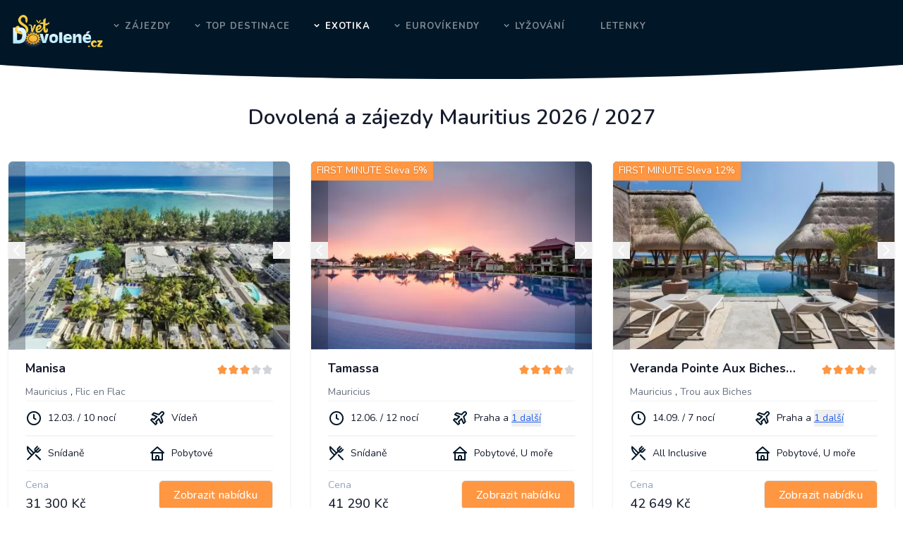

--- FILE ---
content_type: text/html; charset=utf-8
request_url: https://svetdovolene.cz/dovolena/mauritius
body_size: 39016
content:
<!DOCTYPE html>
<html lang="cs" dir="ltr" class="light scroll-smooth">
<head>
	<meta charset="utf-8">
	<meta name="viewport" content="width=device-width, initial-scale=1">
<link rel="stylesheet" href="/dist/app.0e2c7163.css">

	<script async src="https://www.googletagmanager.com/gtag/js?id=G-WD82MPR4FR"></script>
	<script>
		window.dataLayer = window.dataLayer || [];
		function gtag(){ dataLayer.push(arguments); }
		gtag('js', new Date());
		gtag('config', 'G-WD82MPR4FR');
	</script>
	<meta name="description" content="Zájezdy a dovolená Mauritius all inclusive. Nabídka dovolená Mauritius vás zavede na zelený ostrov vulkanického původu s pobřežím dlouhým 330 km, které je téměř kompletně obklopeno korálovým útesem. Nachází se v Indickém oceánu asi 900 km východně od Madagaskaru. Nejkrásnější pláže a přírodní atrakce vám poskytne jihozápadní pobřeží ostrova. Živější oblast se zábavou nabízí severozápadní pobřeží v okolí zálivu Grand Bay. Ubytování zde zajišťují hotely, bungalovy nebo apartmány s vysokým standardem poskytovaných služeb. Dovolená Mauritius vám nabídne relaxaci i poznání. Dovolená Mauritius all inclusive 2026 / 2027 - neopakovatelná dovolená na exotickém ostrově v Indickém oceánu!">
	<meta name="keywords" content="Dovolená  a zájezdy Mauritius 2026 / 2027,dovolená,zájezdy,levná,nejlevnější,letecky,super last minute,first,ubytování,hotely,exotická,luxusní">
    <meta name="robots" content="Index, Follow">
    <meta property="fb:admins" content="1827672564"/>
    <meta name="dcterms.rights" content="Světdovolené.cz s.r.o.">
    <meta name="author" content="Světdovolené.cz s.r.o.">
		<meta name="has-next" content="1">
	<link rel="canonical" href="https://www.svetdovolene.cz/dovolena/mauritius" />


	<title>Mauritius - Zájezdy a dovolená 2026 / 2027  -Světdovolené.cz</title>

	<meta property="og:title" content="Zájezdy a dovolená Mauritius all inclusive. Nabídka dovolená Mauritius vás zavede na zelený ostrov vulkanického původu s pobřežím dlouhým 330 km, které je téměř kompletně obklopeno korálovým útesem. Nachází se v Indickém oceánu asi 900 km východně od Madagaskaru. Nejkrásnější pláže a přírodní atrakce vám poskytne jihozápadní pobřeží ostrova. Živější oblast se zábavou nabízí severozápadní pobřeží v okolí zálivu Grand Bay. Ubytování zde zajišťují hotely, bungalovy nebo apartmány s vysokým standardem poskytovaných služeb. Dovolená Mauritius vám nabídne relaxaci i poznání. Dovolená Mauritius all inclusive 2026 / 2027 - neopakovatelná dovolená na exotickém ostrově v Indickém oceánu!">
	<meta property="og:image" content="/assets/images/logo3_svetle.png">

	<link rel="shortcut icon" href="/favicon.ico" type="image/x-icon">
</head>

<body class="font-nunito text-base text-black">
<!-- Start Navbar -->
<nav id="topnav" class="defaultscroll is-sticky">
    <div class="container block laptop:flex laptop:items-center">
        <!-- Logo container-->
        <a class="logo text-3xl mt-2 w-[150px] tablet:w-auto" title="SvětDovolené - Levná dovolená, levné zájezdy, last minute zájezdy" href="/">
            <img class="pt-2" alt="Logo svetdovolene.cz" src="/assets/images/logo_old.png" width="200" />
        </a>

        <!-- End Logo container-->
        <div class="menu-extras">
            <div class="menu-item">
                <!-- Mobile menu toggle-->
                <a class="navbar-toggle" id="isToggle">
                    <div class="lines">
                        <span></span>
                        <span></span>
                        <span></span>
                    </div>
                </a>
                <!-- End mobile menu toggle-->
            </div>
        </div>

        <div id="navigation">
            <!-- Navigation Menu-->   
            <ul class="navigation-menu nav-light">
                <li class="has-submenu parent-parent-menu-item">
                    <a href="javascript:void(0)">Zájezdy</a><span class="menu-arrow"></span>
                    <ul class="submenu">
                        <li><a href="https://slevy.invia.cz/?aid=3498339" class="sub-menu-item">Slevy</a></li>
                        <li><a href="/first-minute" class="sub-menu-item">First Minute</a></li>
                        <li><a href="/last-minute" class="sub-menu-item">Last Minute</a></li>
                        <li><a href="/poznavaci-zajezdy" class="sub-menu-item">Poznávací zájezdy</a></li>
                        <li><a href="/lyzovani" class="sub-menu-item">Lyžování</a></li>
                    </ul>
                </li>
                <li class="has-submenu parent-parent-menu-item">
                    <a href="javascript:void(0)">Top destinace</a><span class="menu-arrow"></span>

                    <ul class="submenu megamenu">
                        <li>
                            <ul>
                                <li>
                                    <a class="sub-menu-item" href="/dovolena/recko">Řecko</a>
                                </li>
                                <li>
                                    <a class="sub-menu-item" href="/dovolena/maroko">Maroko</a>
                                </li>
                                <li>
                                    <a class="sub-menu-item" href="/dovolena/tunisko">Tunisko</a>
                                </li>
                            </ul>
                        </li>

                        <li>
                            <ul>
                               <li>
                                    <a class="sub-menu-item" href="/dovolena/kanarske-ostrovy">Kanárské ostrovy</a>
                                </li>
                                <li>
                                    <a class="sub-menu-item" href="/dovolena/turecko">Turecko</a>
                                </li>
                                <li>
                                    <a class="sub-menu-item" href="/dovolena/italie">Itálie</a>
                                </li>
                            </ul>
                        </li>

                        <li>
                            <ul>
                                <li>
                                    <a class="sub-menu-item" href="/dovolena/egypt">Egypt</a>
                                </li>
                                <li>
                                    <a class="sub-menu-item" href="/dovolena/spanelsko">Španělsko</a>
                                </li>
                            </ul>
                        </li>
                    </ul>
                </li>

                <li class="has-submenu parent-parent-menu-item">
                    <a href="javascript:void(0)">Exotika</a><span class="menu-arrow"></span>

                    <ul class="submenu megamenu">
                        <li>
                            <ul>
                                <li>
                                    <a class="sub-menu-item" href="/dovolena/dominikanska-republika">Dominikánská republika</a>
                                </li>
                                <li>
                                    <a class="sub-menu-item" href="/dovolena/thajsko">Thajsko</a>
                                </li>
                                <li>
                                    <a class="sub-menu-item" href="/dovolena/kuba">Kuba</a>
                                </li>
                            </ul>
                        </li>

                       <li>
                        <ul>
                             <li>
                                <a class="sub-menu-item" href="/dovolena/maledivy">Maledivy</a>
                            </li>
                            <li>
                                <a class="sub-menu-item" href="/dovolena/arabske-emiraty">Spojené arabské&nbsp;emiráty</a>
                            </li>
                            <li>
                                <a class="sub-menu-item" href="/dovolena/mauritius">Mauritius</a>
                            </li>
                        </ul>
                       <li>
                            <ul>
                                <li>
                                    <a class="sub-menu-item" href="/dovolena/zanzibar">Zanzibar</a>
                                </li>
                                <li>
                                    <a class="sub-menu-item" href="/dovolena/sri-lanka">Srí lanka</a>
                                </li>
                                <li>
                                    <a class="sub-menu-item" href="/dovolena/madagaskar">Madagaskar</a>
                                </li>
                            </ul>
                       </li>
                    </ul>
                </li>

                 <li class="has-submenu parent-parent-menu-item">
                    <a href="javascript:void(0)">Eurovíkendy</a><span class="menu-arrow"></span>

                    <ul class="submenu megamenu">
                        <li>
                            <ul>
                                <li>
                                    <a class="sub-menu-item" href="/eurovikendy/italie/rim">Řím</a>
                                </li>
                                <li>
                                    <a class="sub-menu-item" href="/eurovikendy/francie/pariz">Paříž</a>
                                </li>
                                <li>
                                    <a class="sub-menu-item" href="/eurovikendy/velka-britanie/londyn">Londýn</a>
                                </li>
                            </ul>
                        </li>

                        <li>
                            <ul>
                               <li>
                                    <a class="sub-menu-item" href="/eurovikendy/portugalsko/lisabon">Lisabon</a>
                                </li>
                                <li>
                                    <a class="sub-menu-item" href="/eurovikendy/nizozemi/amsterdam/">Amsterdam</a>
                                </li>
                                <li>
                                    <a class="sub-menu-item" href="/eurovikendy/spanelsko/barcelona">Barcelona</a>
                                </li>
                            </ul>
                        </li>

                        <li>
                            <ul>
                                <li>
                                    <a class="sub-menu-item" href="/eurovikendy/spanelsko/madrid">Madrid</a>
                                </li>
                                <li>
                                    <a class="sub-menu-item" href="/eurovikendy/italie/benatky">Benátky</a>
                                </li>
                            </ul>
                        </li>
                    </ul>
                </li>

                <li class="has-submenu parent-parent-menu-item">
                    <a href="javascript:void(0)">Lyžování</a><span class="menu-arrow"></span>

                    <ul class="submenu megamenu">
                        <li>
                            <ul>
                                <li>
                                    <a class="sub-menu-item" href="/lyzovani/italie/livigno">Livigno</a>
                                </li>
                                <li>
                                    <a class="sub-menu-item" href="/lyzovani/italie/val-di-fiemme">Val di&nbsp;Fiemme</a>
                                </li>
                                <li>
                                    <a class="sub-menu-item" href="/lyzovani/italie/kronplatz">Kronplatz</a>
                                </li>
                            </ul>
                        </li>

                        <li>
                            <ul>
                                <li>
                                    <a class="sub-menu-item" href="/lyzovani/italie/trentino">Trentino</a>
                                </li>
                                <li>
                                    <a class="sub-menu-item" href="/lyzovani/rakousko/zillertal">Zillertal</a>
                                </li>
                                <li>
                                    <a class="sub-menu-item" href="/lyzovani/rakousko/hintertux">Hintertux</a>
                                </li>
                            </ul>
                        </li>

                        <li>
                            <ul>
                               <li>
                                    <a class="sub-menu-item" href="/lyzovani/rakousko/kaprun-zell-am-see">Kaprun</a>
                                </li>
                                <li>
                                    <a class="sub-menu-item" href="/lyzovani/svycarsko/davos-klosters">Davos</a>
                                </li>
                            </ul>
                        </li>
                    </ul>
                </li>
                
                <li><a class="sub-menu-item" href="//letenky.invia.cz/?aid=3498339">Letenky</a></li>
            </ul><!--end navigation menu-->
        </div><!--end navigation-->
    </div><!--end container-->
</nav><!--end header-->
<!-- End Navbar -->	<div class="mt-8 laptop:mt-0">
<section class="hidden relative laptop:table w-full py-16 laptop:py-14 bg-dark bg-no-repeat bg-center">
    <div class="absolute inset-0 bg-black opacity-50"></div>
</section>
<!--end section-->
<div class="relative">
    <div class="shape absolute right-0 tablet:-bottom-px -bottom-[2px] left-0 overflow-hidden z-1 text-white">
        <svg class="w-full h-auto" viewBox="0 0 2880 48" fill="none" xmlns="http://www.w3.org/2000/svg">
            <path d="M0 48H1437.5H2880V0H2160C1442.5 52 720 0 720 0H0V48Z" fill="currentColor"></path>
        </svg>
    </div>
</div>
<section class="relative laptop:py-8 py-16">
    <div class="container">
        <div class="mb-4 page-text">
            <div class="tablet:flex justify-center">
                <div class="text-center">
                    <h3 class="tablet:text-3xl text-2xl tablet:leading-normal leading-normal font-semibold mb-6">Dovolená  a zájezdy Mauritius 2026 / 2027</h3>

                </div>
            </div>
        </div>
        <div class="grid laptop:grid-cols-3 tablet:grid-cols-2 grid-cols-1 gap-[30px]">

    <div class="tour group rounded-md bg-white shadow hover:shadow-xl relative overflow-hidden ease-in-out duration-500">
        <div class="relative">
            <div class="glide">
                <div data-glide-el="track" class="glide__track">
                    <ul class="glide__slides">
                        <li class="glide__slide">
                            <div class="relative inline-block w-full">
                                <div class="img-loader">
                                    <div class="w-6 h-6 border-2 border-gray-300 border-t-primary rounded-full animate-spin"></div>
                                </div>
                                <img
                                    src="https://dcontent.inviacdn.net/shared/img/affil-450x300/2021/8/13/d1/29887679.jpg"
                                    alt="Manisa - 1"
                                    class="js-fallback-img w-full opacity-0 transition-opacity duration-300"
                                    data-fallback="/image-not-found.png"
                                     loading="eager"
                                />
                            </div>
                        </li>
                        <li class="glide__slide">
                            <div class="relative inline-block w-full">
                                <div class="img-loader">
                                    <div class="w-6 h-6 border-2 border-gray-300 border-t-primary rounded-full animate-spin"></div>
                                </div>
                                <img
                                    src="https://dcontent.inviacdn.net/shared/img/affil-450x300/2025/8/25/d0/51686182.jpg"
                                    alt="Manisa - 2"
                                    class="js-fallback-img w-full opacity-0 transition-opacity duration-300"
                                    data-fallback="/image-not-found.png"
                                     loading="lazy"
                                />
                            </div>
                        </li>
                        <li class="glide__slide">
                            <div class="relative inline-block w-full">
                                <div class="img-loader">
                                    <div class="w-6 h-6 border-2 border-gray-300 border-t-primary rounded-full animate-spin"></div>
                                </div>
                                <img
                                    src="https://dcontent.inviacdn.net/shared/img/affil-450x300/2025/8/25/d0/51686183.jpg"
                                    alt="Manisa - 3"
                                    class="js-fallback-img w-full opacity-0 transition-opacity duration-300"
                                    data-fallback="/image-not-found.png"
                                     loading="lazy"
                                />
                            </div>
                        </li>
                        <li class="glide__slide">
                            <div class="relative inline-block w-full">
                                <div class="img-loader">
                                    <div class="w-6 h-6 border-2 border-gray-300 border-t-primary rounded-full animate-spin"></div>
                                </div>
                                <img
                                    src="https://dcontent.inviacdn.net/shared/img/affil-450x300/2025/8/25/d0/51686184.jpg"
                                    alt="Manisa - 4"
                                    class="js-fallback-img w-full opacity-0 transition-opacity duration-300"
                                    data-fallback="/image-not-found.png"
                                     loading="lazy"
                                />
                            </div>
                        </li>
                        <li class="glide__slide">
                            <div class="relative inline-block w-full">
                                <div class="img-loader">
                                    <div class="w-6 h-6 border-2 border-gray-300 border-t-primary rounded-full animate-spin"></div>
                                </div>
                                <img
                                    src="https://dcontent.inviacdn.net/shared/img/affil-450x300/2025/8/25/d0/51686185.jpg"
                                    alt="Manisa - 5"
                                    class="js-fallback-img w-full opacity-0 transition-opacity duration-300"
                                    data-fallback="/image-not-found.png"
                                     loading="lazy"
                                />
                            </div>
                        </li>
                        <li class="glide__slide">
                            <div class="relative inline-block w-full">
                                <div class="img-loader">
                                    <div class="w-6 h-6 border-2 border-gray-300 border-t-primary rounded-full animate-spin"></div>
                                </div>
                                <img
                                    src="https://dcontent.inviacdn.net/shared/img/affil-450x300/2025/8/25/d0/51686186.jpg"
                                    alt="Manisa - 6"
                                    class="js-fallback-img w-full opacity-0 transition-opacity duration-300"
                                    data-fallback="/image-not-found.png"
                                     loading="lazy"
                                />
                            </div>
                        </li>
                        <li class="glide__slide">
                            <div class="relative inline-block w-full">
                                <div class="img-loader">
                                    <div class="w-6 h-6 border-2 border-gray-300 border-t-primary rounded-full animate-spin"></div>
                                </div>
                                <img
                                    src="https://dcontent.inviacdn.net/shared/img/affil-450x300/2025/8/25/d1/51686187.jpg"
                                    alt="Manisa - 7"
                                    class="js-fallback-img w-full opacity-0 transition-opacity duration-300"
                                    data-fallback="/image-not-found.png"
                                     loading="lazy"
                                />
                            </div>
                        </li>
                        <li class="glide__slide">
                            <div class="relative inline-block w-full">
                                <div class="img-loader">
                                    <div class="w-6 h-6 border-2 border-gray-300 border-t-primary rounded-full animate-spin"></div>
                                </div>
                                <img
                                    src="https://dcontent.inviacdn.net/shared/img/affil-450x300/2025/8/25/d1/51686188.jpg"
                                    alt="Manisa - 8"
                                    class="js-fallback-img w-full opacity-0 transition-opacity duration-300"
                                    data-fallback="/image-not-found.png"
                                     loading="lazy"
                                />
                            </div>
                        </li>
                        <li class="glide__slide">
                            <div class="relative inline-block w-full">
                                <div class="img-loader">
                                    <div class="w-6 h-6 border-2 border-gray-300 border-t-primary rounded-full animate-spin"></div>
                                </div>
                                <img
                                    src="https://dcontent.inviacdn.net/shared/img/affil-450x300/2025/8/25/d1/51686189.jpg"
                                    alt="Manisa - 9"
                                    class="js-fallback-img w-full opacity-0 transition-opacity duration-300"
                                    data-fallback="/image-not-found.png"
                                     loading="lazy"
                                />
                            </div>
                        </li>
                        <li class="glide__slide">
                            <div class="relative inline-block w-full">
                                <div class="img-loader">
                                    <div class="w-6 h-6 border-2 border-gray-300 border-t-primary rounded-full animate-spin"></div>
                                </div>
                                <img
                                    src="https://dcontent.inviacdn.net/shared/img/affil-450x300/2025/8/25/d1/51686190.jpg"
                                    alt="Manisa - 10"
                                    class="js-fallback-img w-full opacity-0 transition-opacity duration-300"
                                    data-fallback="/image-not-found.png"
                                     loading="lazy"
                                />
                            </div>
                        </li>
                        <li class="glide__slide">
                            <div class="relative inline-block w-full">
                                <div class="img-loader">
                                    <div class="w-6 h-6 border-2 border-gray-300 border-t-primary rounded-full animate-spin"></div>
                                </div>
                                <img
                                    src="https://dcontent.inviacdn.net/shared/img/affil-450x300/2025/8/25/d1/51686191.jpg"
                                    alt="Manisa - 11"
                                    class="js-fallback-img w-full opacity-0 transition-opacity duration-300"
                                    data-fallback="/image-not-found.png"
                                     loading="lazy"
                                />
                            </div>
                        </li>
                        <li class="glide__slide">
                            <div class="relative inline-block w-full">
                                <div class="img-loader">
                                    <div class="w-6 h-6 border-2 border-gray-300 border-t-primary rounded-full animate-spin"></div>
                                </div>
                                <img
                                    src="https://dcontent.inviacdn.net/shared/img/affil-450x300/2025/8/25/d1/51686192.jpg"
                                    alt="Manisa - 12"
                                    class="js-fallback-img w-full opacity-0 transition-opacity duration-300"
                                    data-fallback="/image-not-found.png"
                                     loading="lazy"
                                />
                            </div>
                        </li>
                        <li class="glide__slide">
                            <div class="relative inline-block w-full">
                                <div class="img-loader">
                                    <div class="w-6 h-6 border-2 border-gray-300 border-t-primary rounded-full animate-spin"></div>
                                </div>
                                <img
                                    src="https://dcontent.inviacdn.net/shared/img/affil-450x300/2025/8/25/d1/51686193.jpg"
                                    alt="Manisa - 13"
                                    class="js-fallback-img w-full opacity-0 transition-opacity duration-300"
                                    data-fallback="/image-not-found.png"
                                     loading="lazy"
                                />
                            </div>
                        </li>
                        <li class="glide__slide">
                            <div class="relative inline-block w-full">
                                <div class="img-loader">
                                    <div class="w-6 h-6 border-2 border-gray-300 border-t-primary rounded-full animate-spin"></div>
                                </div>
                                <img
                                    src="https://dcontent.inviacdn.net/shared/img/affil-450x300/2025/8/25/d1/51686194.jpg"
                                    alt="Manisa - 14"
                                    class="js-fallback-img w-full opacity-0 transition-opacity duration-300"
                                    data-fallback="/image-not-found.png"
                                     loading="lazy"
                                />
                            </div>
                        </li>
                        <li class="glide__slide">
                            <div class="relative inline-block w-full">
                                <div class="img-loader">
                                    <div class="w-6 h-6 border-2 border-gray-300 border-t-primary rounded-full animate-spin"></div>
                                </div>
                                <img
                                    src="https://dcontent.inviacdn.net/shared/img/affil-450x300/2025/8/25/d1/51686195.jpg"
                                    alt="Manisa - 15"
                                    class="js-fallback-img w-full opacity-0 transition-opacity duration-300"
                                    data-fallback="/image-not-found.png"
                                     loading="lazy"
                                />
                            </div>
                        </li>
                        <li class="glide__slide">
                            <div class="relative inline-block w-full">
                                <div class="img-loader">
                                    <div class="w-6 h-6 border-2 border-gray-300 border-t-primary rounded-full animate-spin"></div>
                                </div>
                                <img
                                    src="https://dcontent.inviacdn.net/shared/img/affil-450x300/2025/8/25/d1/51686196.jpg"
                                    alt="Manisa - 16"
                                    class="js-fallback-img w-full opacity-0 transition-opacity duration-300"
                                    data-fallback="/image-not-found.png"
                                     loading="lazy"
                                />
                            </div>
                        </li>
                        <li class="glide__slide">
                            <div class="relative inline-block w-full">
                                <div class="img-loader">
                                    <div class="w-6 h-6 border-2 border-gray-300 border-t-primary rounded-full animate-spin"></div>
                                </div>
                                <img
                                    src="https://dcontent.inviacdn.net/shared/img/affil-450x300/2025/8/25/d1/51686197.jpg"
                                    alt="Manisa - 17"
                                    class="js-fallback-img w-full opacity-0 transition-opacity duration-300"
                                    data-fallback="/image-not-found.png"
                                     loading="lazy"
                                />
                            </div>
                        </li>
                        <li class="glide__slide">
                            <div class="relative inline-block w-full">
                                <div class="img-loader">
                                    <div class="w-6 h-6 border-2 border-gray-300 border-t-primary rounded-full animate-spin"></div>
                                </div>
                                <img
                                    src="https://dcontent.inviacdn.net/shared/img/affil-450x300/2025/8/25/d1/51686198.jpg"
                                    alt="Manisa - 18"
                                    class="js-fallback-img w-full opacity-0 transition-opacity duration-300"
                                    data-fallback="/image-not-found.png"
                                     loading="lazy"
                                />
                            </div>
                        </li>
                        <li class="glide__slide">
                            <div class="relative inline-block w-full">
                                <div class="img-loader">
                                    <div class="w-6 h-6 border-2 border-gray-300 border-t-primary rounded-full animate-spin"></div>
                                </div>
                                <img
                                    src="https://dcontent.inviacdn.net/shared/img/affil-450x300/2025/8/25/d1/51686199.jpg"
                                    alt="Manisa - 19"
                                    class="js-fallback-img w-full opacity-0 transition-opacity duration-300"
                                    data-fallback="/image-not-found.png"
                                     loading="lazy"
                                />
                            </div>
                        </li>
                        <li class="glide__slide">
                            <div class="relative inline-block w-full">
                                <div class="img-loader">
                                    <div class="w-6 h-6 border-2 border-gray-300 border-t-primary rounded-full animate-spin"></div>
                                </div>
                                <img
                                    src="https://dcontent.inviacdn.net/shared/img/affil-450x300/2025/8/25/d1/51686200.jpg"
                                    alt="Manisa - 20"
                                    class="js-fallback-img w-full opacity-0 transition-opacity duration-300"
                                    data-fallback="/image-not-found.png"
                                     loading="lazy"
                                />
                            </div>
                        </li>
                        <li class="glide__slide">
                            <div class="relative inline-block w-full">
                                <div class="img-loader">
                                    <div class="w-6 h-6 border-2 border-gray-300 border-t-primary rounded-full animate-spin"></div>
                                </div>
                                <img
                                    src="https://dcontent.inviacdn.net/shared/img/affil-450x300/2025/8/25/d1/51686201.jpg"
                                    alt="Manisa - 21"
                                    class="js-fallback-img w-full opacity-0 transition-opacity duration-300"
                                    data-fallback="/image-not-found.png"
                                     loading="lazy"
                                />
                            </div>
                        </li>
                        <li class="glide__slide">
                            <div class="relative inline-block w-full">
                                <div class="img-loader">
                                    <div class="w-6 h-6 border-2 border-gray-300 border-t-primary rounded-full animate-spin"></div>
                                </div>
                                <img
                                    src="https://dcontent.inviacdn.net/shared/img/affil-450x300/2025/8/25/d1/51686202.jpg"
                                    alt="Manisa - 22"
                                    class="js-fallback-img w-full opacity-0 transition-opacity duration-300"
                                    data-fallback="/image-not-found.png"
                                     loading="lazy"
                                />
                            </div>
                        </li>
                        <li class="glide__slide">
                            <div class="relative inline-block w-full">
                                <div class="img-loader">
                                    <div class="w-6 h-6 border-2 border-gray-300 border-t-primary rounded-full animate-spin"></div>
                                </div>
                                <img
                                    src="https://dcontent.inviacdn.net/shared/img/affil-450x300/2025/8/25/d1/51686203.jpg"
                                    alt="Manisa - 23"
                                    class="js-fallback-img w-full opacity-0 transition-opacity duration-300"
                                    data-fallback="/image-not-found.png"
                                     loading="lazy"
                                />
                            </div>
                        </li>
                        <li class="glide__slide">
                            <div class="relative inline-block w-full">
                                <div class="img-loader">
                                    <div class="w-6 h-6 border-2 border-gray-300 border-t-primary rounded-full animate-spin"></div>
                                </div>
                                <img
                                    src="https://dcontent.inviacdn.net/shared/img/affil-450x300/2025/8/25/d1/51686204.jpg"
                                    alt="Manisa - 24"
                                    class="js-fallback-img w-full opacity-0 transition-opacity duration-300"
                                    data-fallback="/image-not-found.png"
                                     loading="lazy"
                                />
                            </div>
                        </li>
                        <li class="glide__slide">
                            <div class="relative inline-block w-full">
                                <div class="img-loader">
                                    <div class="w-6 h-6 border-2 border-gray-300 border-t-primary rounded-full animate-spin"></div>
                                </div>
                                <img
                                    src="https://dcontent.inviacdn.net/shared/img/affil-450x300/2025/8/25/d1/51686205.jpg"
                                    alt="Manisa - 25"
                                    class="js-fallback-img w-full opacity-0 transition-opacity duration-300"
                                    data-fallback="/image-not-found.png"
                                     loading="lazy"
                                />
                            </div>
                        </li>
                        <li class="glide__slide">
                            <div class="relative inline-block w-full">
                                <div class="img-loader">
                                    <div class="w-6 h-6 border-2 border-gray-300 border-t-primary rounded-full animate-spin"></div>
                                </div>
                                <img
                                    src="https://dcontent.inviacdn.net/shared/img/affil-450x300/2025/8/25/d1/51686206.jpg"
                                    alt="Manisa - 26"
                                    class="js-fallback-img w-full opacity-0 transition-opacity duration-300"
                                    data-fallback="/image-not-found.png"
                                     loading="lazy"
                                />
                            </div>
                        </li>
                        <li class="glide__slide">
                            <div class="relative inline-block w-full">
                                <div class="img-loader">
                                    <div class="w-6 h-6 border-2 border-gray-300 border-t-primary rounded-full animate-spin"></div>
                                </div>
                                <img
                                    src="https://dcontent.inviacdn.net/shared/img/affil-450x300/2025/8/25/d1/51686207.jpg"
                                    alt="Manisa - 27"
                                    class="js-fallback-img w-full opacity-0 transition-opacity duration-300"
                                    data-fallback="/image-not-found.png"
                                     loading="lazy"
                                />
                            </div>
                        </li>
                        <li class="glide__slide">
                            <div class="relative inline-block w-full">
                                <div class="img-loader">
                                    <div class="w-6 h-6 border-2 border-gray-300 border-t-primary rounded-full animate-spin"></div>
                                </div>
                                <img
                                    src="https://dcontent.inviacdn.net/shared/img/affil-450x300/2025/8/25/d1/51686208.jpg"
                                    alt="Manisa - 28"
                                    class="js-fallback-img w-full opacity-0 transition-opacity duration-300"
                                    data-fallback="/image-not-found.png"
                                     loading="lazy"
                                />
                            </div>
                        </li>
                        <li class="glide__slide">
                            <div class="relative inline-block w-full">
                                <div class="img-loader">
                                    <div class="w-6 h-6 border-2 border-gray-300 border-t-primary rounded-full animate-spin"></div>
                                </div>
                                <img
                                    src="https://dcontent.inviacdn.net/shared/img/affil-450x300/2025/8/25/d1/51686209.jpg"
                                    alt="Manisa - 29"
                                    class="js-fallback-img w-full opacity-0 transition-opacity duration-300"
                                    data-fallback="/image-not-found.png"
                                     loading="lazy"
                                />
                            </div>
                        </li>
                        <li class="glide__slide">
                            <div class="relative inline-block w-full">
                                <div class="img-loader">
                                    <div class="w-6 h-6 border-2 border-gray-300 border-t-primary rounded-full animate-spin"></div>
                                </div>
                                <img
                                    src="https://dcontent.inviacdn.net/shared/img/affil-450x300/2025/8/25/d1/51686210.jpg"
                                    alt="Manisa - 30"
                                    class="js-fallback-img w-full opacity-0 transition-opacity duration-300"
                                    data-fallback="/image-not-found.png"
                                     loading="lazy"
                                />
                            </div>
                        </li>
                        <li class="glide__slide">
                            <div class="relative inline-block w-full">
                                <div class="img-loader">
                                    <div class="w-6 h-6 border-2 border-gray-300 border-t-primary rounded-full animate-spin"></div>
                                </div>
                                <img
                                    src="https://dcontent.inviacdn.net/shared/img/affil-450x300/2025/8/25/d1/51686211.jpg"
                                    alt="Manisa - 31"
                                    class="js-fallback-img w-full opacity-0 transition-opacity duration-300"
                                    data-fallback="/image-not-found.png"
                                     loading="lazy"
                                />
                            </div>
                        </li>
                        <li class="glide__slide">
                            <div class="relative inline-block w-full">
                                <div class="img-loader">
                                    <div class="w-6 h-6 border-2 border-gray-300 border-t-primary rounded-full animate-spin"></div>
                                </div>
                                <img
                                    src="https://dcontent.inviacdn.net/shared/img/affil-450x300/2025/8/25/d1/51686212.jpg"
                                    alt="Manisa - 32"
                                    class="js-fallback-img w-full opacity-0 transition-opacity duration-300"
                                    data-fallback="/image-not-found.png"
                                     loading="lazy"
                                />
                            </div>
                        </li>
                        <li class="glide__slide">
                            <div class="relative inline-block w-full">
                                <div class="img-loader">
                                    <div class="w-6 h-6 border-2 border-gray-300 border-t-primary rounded-full animate-spin"></div>
                                </div>
                                <img
                                    src="https://dcontent.inviacdn.net/shared/img/affil-450x300/2021/8/13/d1/29887680.jpg"
                                    alt="Manisa - 33"
                                    class="js-fallback-img w-full opacity-0 transition-opacity duration-300"
                                    data-fallback="/image-not-found.png"
                                     loading="lazy"
                                />
                            </div>
                        </li>
                        <li class="glide__slide">
                            <div class="relative inline-block w-full">
                                <div class="img-loader">
                                    <div class="w-6 h-6 border-2 border-gray-300 border-t-primary rounded-full animate-spin"></div>
                                </div>
                                <img
                                    src="https://dcontent.inviacdn.net/shared/img/affil-450x300/2021/8/13/d1/29887681.jpg"
                                    alt="Manisa - 34"
                                    class="js-fallback-img w-full opacity-0 transition-opacity duration-300"
                                    data-fallback="/image-not-found.png"
                                     loading="lazy"
                                />
                            </div>
                        </li>
                        <li class="glide__slide">
                            <div class="relative inline-block w-full">
                                <div class="img-loader">
                                    <div class="w-6 h-6 border-2 border-gray-300 border-t-primary rounded-full animate-spin"></div>
                                </div>
                                <img
                                    src="https://dcontent.inviacdn.net/shared/img/affil-450x300/2023/4/18/d19/37091476.jpg"
                                    alt="Manisa - 35"
                                    class="js-fallback-img w-full opacity-0 transition-opacity duration-300"
                                    data-fallback="/image-not-found.png"
                                     loading="lazy"
                                />
                            </div>
                        </li>
                        <li class="glide__slide">
                            <div class="relative inline-block w-full">
                                <div class="img-loader">
                                    <div class="w-6 h-6 border-2 border-gray-300 border-t-primary rounded-full animate-spin"></div>
                                </div>
                                <img
                                    src="https://dcontent.inviacdn.net/shared/img/affil-450x300/2023/4/18/d19/37091479.jpg"
                                    alt="Manisa - 36"
                                    class="js-fallback-img w-full opacity-0 transition-opacity duration-300"
                                    data-fallback="/image-not-found.png"
                                     loading="lazy"
                                />
                            </div>
                        </li>
                        <li class="glide__slide">
                            <div class="relative inline-block w-full">
                                <div class="img-loader">
                                    <div class="w-6 h-6 border-2 border-gray-300 border-t-primary rounded-full animate-spin"></div>
                                </div>
                                <img
                                    src="https://dcontent.inviacdn.net/shared/img/affil-450x300/2023/4/18/d19/37091485.jpg"
                                    alt="Manisa - 37"
                                    class="js-fallback-img w-full opacity-0 transition-opacity duration-300"
                                    data-fallback="/image-not-found.png"
                                     loading="lazy"
                                />
                            </div>
                        </li>
                        <li class="glide__slide">
                            <div class="relative inline-block w-full">
                                <div class="img-loader">
                                    <div class="w-6 h-6 border-2 border-gray-300 border-t-primary rounded-full animate-spin"></div>
                                </div>
                                <img
                                    src="https://dcontent.inviacdn.net/shared/img/affil-450x300/2023/4/18/d19/37091501.jpg"
                                    alt="Manisa - 38"
                                    class="js-fallback-img w-full opacity-0 transition-opacity duration-300"
                                    data-fallback="/image-not-found.png"
                                     loading="lazy"
                                />
                            </div>
                        </li>
                        <li class="glide__slide">
                            <div class="relative inline-block w-full">
                                <div class="img-loader">
                                    <div class="w-6 h-6 border-2 border-gray-300 border-t-primary rounded-full animate-spin"></div>
                                </div>
                                <img
                                    src="https://dcontent.inviacdn.net/shared/img/affil-450x300/2023/4/18/d19/37091509.jpg"
                                    alt="Manisa - 39"
                                    class="js-fallback-img w-full opacity-0 transition-opacity duration-300"
                                    data-fallback="/image-not-found.png"
                                     loading="lazy"
                                />
                            </div>
                        </li>
                        <li class="glide__slide">
                            <div class="relative inline-block w-full">
                                <div class="img-loader">
                                    <div class="w-6 h-6 border-2 border-gray-300 border-t-primary rounded-full animate-spin"></div>
                                </div>
                                <img
                                    src="https://dcontent.inviacdn.net/shared/img/affil-450x300/2023/4/18/d19/37091516.jpg"
                                    alt="Manisa - 40"
                                    class="js-fallback-img w-full opacity-0 transition-opacity duration-300"
                                    data-fallback="/image-not-found.png"
                                     loading="lazy"
                                />
                            </div>
                        </li>
                        <li class="glide__slide">
                            <div class="relative inline-block w-full">
                                <div class="img-loader">
                                    <div class="w-6 h-6 border-2 border-gray-300 border-t-primary rounded-full animate-spin"></div>
                                </div>
                                <img
                                    src="https://dcontent.inviacdn.net/shared/img/affil-450x300/2023/4/18/d19/37091524.jpg"
                                    alt="Manisa - 41"
                                    class="js-fallback-img w-full opacity-0 transition-opacity duration-300"
                                    data-fallback="/image-not-found.png"
                                     loading="lazy"
                                />
                            </div>
                        </li>
                        <li class="glide__slide">
                            <div class="relative inline-block w-full">
                                <div class="img-loader">
                                    <div class="w-6 h-6 border-2 border-gray-300 border-t-primary rounded-full animate-spin"></div>
                                </div>
                                <img
                                    src="https://dcontent.inviacdn.net/shared/img/affil-450x300/2023/4/18/d19/37091531.jpg"
                                    alt="Manisa - 42"
                                    class="js-fallback-img w-full opacity-0 transition-opacity duration-300"
                                    data-fallback="/image-not-found.png"
                                     loading="lazy"
                                />
                            </div>
                        </li>
                        <li class="glide__slide">
                            <div class="relative inline-block w-full">
                                <div class="img-loader">
                                    <div class="w-6 h-6 border-2 border-gray-300 border-t-primary rounded-full animate-spin"></div>
                                </div>
                                <img
                                    src="https://dcontent.inviacdn.net/shared/img/affil-450x300/2023/4/18/d19/37091538.jpg"
                                    alt="Manisa - 43"
                                    class="js-fallback-img w-full opacity-0 transition-opacity duration-300"
                                    data-fallback="/image-not-found.png"
                                     loading="eager"
                                />
                            </div>
                        </li>
                    </ul>
                </div>
                <div class="glide__arrows hidden tablet:flex tablet:items-center tablet:justify-center" data-glide-el="controls">
                    <div class="glide__arrow glide__arrow--left" data-glide-dir="<">
                        <button>
                            <svg xmlns="http://www.w3.org/2000/svg" class="w-4 h-4 tablet:w-6 tablet:h-6" fill="none" viewBox="0 0 24 24" stroke="currentColor">
                                <path stroke-linecap="round" stroke-linejoin="round" stroke-width="2" d="M15 19l-7-7 7-7"></path>
                            </svg>
                        </button>
                    </div>
                    <div class="glide__arrow glide__arrow--right" data-glide-dir=">">
                        <button>
                            <svg xmlns="http://www.w3.org/2000/svg" class="w-4 h-4 tablet:w-6 tablet:h-6" fill="none" viewBox="0 0 24 24" stroke="currentColor">
                                <path stroke-linecap="round" stroke-linejoin="round" stroke-width="2" d="M9 5l7 7-7 7"></path>
                            </svg>
                        </button>
                    </div>
                </div>
                <div class="glide__bullets flex justify-center tablet:hidden" data-glide-el="controls[nav]">
                    <button class="glide__bullet" data-glide-dir="=0"></button>
                    <button class="glide__bullet" data-glide-dir="=1"></button>
                    <button class="glide__bullet" data-glide-dir="=2"></button>
                </div>
            </div>
        </div>

        <div class="px-6 py-2">
            <div class="pb-2 flex items-center justify-between">
                <div>
                    <a
                        target="_blank"
                        href="https://www.invia.cz/hotel/mauricius/flic-en-flac/manisa/zajezd/?s_offer_id=eyJ0eXAiOiJKV1QiLCJhbGciOiJIUzI1NiJ9.[base64].Wh0-KDeSfUyuBaoJAI1yOQ_sPyMirbnPsBc1a7xNCn4&amp;c_price_unit=31300&amp;c_price_group=62600&amp;aid=3498339"
                        class="text-[17px] hover:text-dark font-bold"
                    >Manisa</a>
                </div>
                    <div class="right-0 relative">
                        <ul class="rating">
                            <li class="rating__item is-filled"></li><li class="rating__item is-filled"></li><li class="rating__item is-filled"></li>
                            <li class="rating__item"></li><li class="rating__item"></li>
                        </ul>
                    </div>
            </div>
            <div>
                <a class="text-[14px] text-gray-500 hover:text-gray-700 country" href="https://invia.cz/dovolena/mauricius?aid=3498339">Mauricius</a>
                    , <a class="text-[14px] text-gray-500 hover:text-gray-700" href="https://invia.cz/dovolena/mauricius/flic-en-flac?aid=3498339">Flic en Flac</a>
            </div>

            <ul class="py-2 border-y border-gray-100 dark:border-gray-800 grid grid-cols-2 list-none">
                <li class="flex items-center">
                    <i class="uil uil-clock text-2xl mr-2 text-dark font-bold"></i>
                    <span>12.03. / 10 nocí</span>
                </li>
                <li class="flex items-center">
                        <i class="uil uil-plane-departure text-2xl mr-2 text-dark"></i>
                        <span>
                            Vídeň
                        </span>
                </li>
            </ul>

            <ul class="py-2 border-y border-gray-100 dark:border-gray-800 grid grid-cols-2 list-none">
                <li class="flex items-center">
                    <i class="uil uil-restaurant text-2xl mr-2 text-dark"></i>
                    <span>Snídaně</span>
                </li>
                    <li class="flex items-center">
                        <i class="uil uil-home text-2xl mr-2 text-dark"></i>
                        <span>
                                Pobytové
                        </span>
                    </li>
            </ul>

            <div class="pt-2 flex justify-between items-center">
                <div>
                    <span class="text-slate-400">Cena</span>
                    <p class="text-lg font-medium">31 300 Kč</p>
                </div>
                <div>
                    <a
                        target="_blank"
                        href="https://www.invia.cz/hotel/mauricius/flic-en-flac/manisa/zajezd/?s_offer_id=eyJ0eXAiOiJKV1QiLCJhbGciOiJIUzI1NiJ9.[base64].Wh0-KDeSfUyuBaoJAI1yOQ_sPyMirbnPsBc1a7xNCn4&amp;c_price_unit=31300&amp;c_price_group=62600&amp;aid=3498339"
                        class="btn text-md px-5 py-2 rounded-md text-white font-medium ease-in-out duration-500"
                    >Zobrazit nabídku</a>   
                </div>
                
            </div>
        </div>
    </div><!--end property content-->
    <div class="tour group rounded-md bg-white shadow hover:shadow-xl relative overflow-hidden ease-in-out duration-500">
                <div class="tour__labels">
                        <span>FIRST MINUTE</span>
                        <span>Sleva 5%</span>
                </div>
        <div class="relative">
            <div class="glide">
                <div data-glide-el="track" class="glide__track">
                    <ul class="glide__slides">
                        <li class="glide__slide">
                            <div class="relative inline-block w-full">
                                <div class="img-loader">
                                    <div class="w-6 h-6 border-2 border-gray-300 border-t-primary rounded-full animate-spin"></div>
                                </div>
                                <img
                                    src="https://dcontent.inviacdn.net/shared/img/affil-450x300/2017/11/8/d0/12501252.jpg"
                                    alt="Tamassa - 1"
                                    class="js-fallback-img w-full opacity-0 transition-opacity duration-300"
                                    data-fallback="/image-not-found.png"
                                     loading="eager"
                                />
                            </div>
                        </li>
                        <li class="glide__slide">
                            <div class="relative inline-block w-full">
                                <div class="img-loader">
                                    <div class="w-6 h-6 border-2 border-gray-300 border-t-primary rounded-full animate-spin"></div>
                                </div>
                                <img
                                    src="https://dcontent.inviacdn.net/shared/img/affil-450x300/2025/2/28/d7/49122439.jpg"
                                    alt="Tamassa - 2"
                                    class="js-fallback-img w-full opacity-0 transition-opacity duration-300"
                                    data-fallback="/image-not-found.png"
                                     loading="lazy"
                                />
                            </div>
                        </li>
                        <li class="glide__slide">
                            <div class="relative inline-block w-full">
                                <div class="img-loader">
                                    <div class="w-6 h-6 border-2 border-gray-300 border-t-primary rounded-full animate-spin"></div>
                                </div>
                                <img
                                    src="https://dcontent.inviacdn.net/shared/img/affil-450x300/2025/2/28/d7/49122443.jpg"
                                    alt="Tamassa - 3"
                                    class="js-fallback-img w-full opacity-0 transition-opacity duration-300"
                                    data-fallback="/image-not-found.png"
                                     loading="lazy"
                                />
                            </div>
                        </li>
                        <li class="glide__slide">
                            <div class="relative inline-block w-full">
                                <div class="img-loader">
                                    <div class="w-6 h-6 border-2 border-gray-300 border-t-primary rounded-full animate-spin"></div>
                                </div>
                                <img
                                    src="https://dcontent.inviacdn.net/shared/img/affil-450x300/2025/2/28/d7/49122444.jpg"
                                    alt="Tamassa - 4"
                                    class="js-fallback-img w-full opacity-0 transition-opacity duration-300"
                                    data-fallback="/image-not-found.png"
                                     loading="lazy"
                                />
                            </div>
                        </li>
                        <li class="glide__slide">
                            <div class="relative inline-block w-full">
                                <div class="img-loader">
                                    <div class="w-6 h-6 border-2 border-gray-300 border-t-primary rounded-full animate-spin"></div>
                                </div>
                                <img
                                    src="https://dcontent.inviacdn.net/shared/img/affil-450x300/2025/2/28/d7/49122446.jpg"
                                    alt="Tamassa - 5"
                                    class="js-fallback-img w-full opacity-0 transition-opacity duration-300"
                                    data-fallback="/image-not-found.png"
                                     loading="lazy"
                                />
                            </div>
                        </li>
                        <li class="glide__slide">
                            <div class="relative inline-block w-full">
                                <div class="img-loader">
                                    <div class="w-6 h-6 border-2 border-gray-300 border-t-primary rounded-full animate-spin"></div>
                                </div>
                                <img
                                    src="https://dcontent.inviacdn.net/shared/img/affil-450x300/2025/2/28/d7/49122447.jpg"
                                    alt="Tamassa - 6"
                                    class="js-fallback-img w-full opacity-0 transition-opacity duration-300"
                                    data-fallback="/image-not-found.png"
                                     loading="lazy"
                                />
                            </div>
                        </li>
                        <li class="glide__slide">
                            <div class="relative inline-block w-full">
                                <div class="img-loader">
                                    <div class="w-6 h-6 border-2 border-gray-300 border-t-primary rounded-full animate-spin"></div>
                                </div>
                                <img
                                    src="https://dcontent.inviacdn.net/shared/img/affil-450x300/2025/2/28/d7/49122448.jpg"
                                    alt="Tamassa - 7"
                                    class="js-fallback-img w-full opacity-0 transition-opacity duration-300"
                                    data-fallback="/image-not-found.png"
                                     loading="lazy"
                                />
                            </div>
                        </li>
                        <li class="glide__slide">
                            <div class="relative inline-block w-full">
                                <div class="img-loader">
                                    <div class="w-6 h-6 border-2 border-gray-300 border-t-primary rounded-full animate-spin"></div>
                                </div>
                                <img
                                    src="https://dcontent.inviacdn.net/shared/img/affil-450x300/2025/2/28/d7/49122450.jpg"
                                    alt="Tamassa - 8"
                                    class="js-fallback-img w-full opacity-0 transition-opacity duration-300"
                                    data-fallback="/image-not-found.png"
                                     loading="lazy"
                                />
                            </div>
                        </li>
                        <li class="glide__slide">
                            <div class="relative inline-block w-full">
                                <div class="img-loader">
                                    <div class="w-6 h-6 border-2 border-gray-300 border-t-primary rounded-full animate-spin"></div>
                                </div>
                                <img
                                    src="https://dcontent.inviacdn.net/shared/img/affil-450x300/2025/2/28/d7/49122451.jpg"
                                    alt="Tamassa - 9"
                                    class="js-fallback-img w-full opacity-0 transition-opacity duration-300"
                                    data-fallback="/image-not-found.png"
                                     loading="lazy"
                                />
                            </div>
                        </li>
                        <li class="glide__slide">
                            <div class="relative inline-block w-full">
                                <div class="img-loader">
                                    <div class="w-6 h-6 border-2 border-gray-300 border-t-primary rounded-full animate-spin"></div>
                                </div>
                                <img
                                    src="https://dcontent.inviacdn.net/shared/img/affil-450x300/2025/2/28/d7/49122452.jpg"
                                    alt="Tamassa - 10"
                                    class="js-fallback-img w-full opacity-0 transition-opacity duration-300"
                                    data-fallback="/image-not-found.png"
                                     loading="lazy"
                                />
                            </div>
                        </li>
                        <li class="glide__slide">
                            <div class="relative inline-block w-full">
                                <div class="img-loader">
                                    <div class="w-6 h-6 border-2 border-gray-300 border-t-primary rounded-full animate-spin"></div>
                                </div>
                                <img
                                    src="https://dcontent.inviacdn.net/shared/img/affil-450x300/2025/2/28/d7/49122454.jpg"
                                    alt="Tamassa - 11"
                                    class="js-fallback-img w-full opacity-0 transition-opacity duration-300"
                                    data-fallback="/image-not-found.png"
                                     loading="lazy"
                                />
                            </div>
                        </li>
                        <li class="glide__slide">
                            <div class="relative inline-block w-full">
                                <div class="img-loader">
                                    <div class="w-6 h-6 border-2 border-gray-300 border-t-primary rounded-full animate-spin"></div>
                                </div>
                                <img
                                    src="https://dcontent.inviacdn.net/shared/img/affil-450x300/2025/2/28/d7/49122455.jpg"
                                    alt="Tamassa - 12"
                                    class="js-fallback-img w-full opacity-0 transition-opacity duration-300"
                                    data-fallback="/image-not-found.png"
                                     loading="lazy"
                                />
                            </div>
                        </li>
                        <li class="glide__slide">
                            <div class="relative inline-block w-full">
                                <div class="img-loader">
                                    <div class="w-6 h-6 border-2 border-gray-300 border-t-primary rounded-full animate-spin"></div>
                                </div>
                                <img
                                    src="https://dcontent.inviacdn.net/shared/img/affil-450x300/2025/2/28/d7/49122456.jpg"
                                    alt="Tamassa - 13"
                                    class="js-fallback-img w-full opacity-0 transition-opacity duration-300"
                                    data-fallback="/image-not-found.png"
                                     loading="lazy"
                                />
                            </div>
                        </li>
                        <li class="glide__slide">
                            <div class="relative inline-block w-full">
                                <div class="img-loader">
                                    <div class="w-6 h-6 border-2 border-gray-300 border-t-primary rounded-full animate-spin"></div>
                                </div>
                                <img
                                    src="https://dcontent.inviacdn.net/shared/img/affil-450x300/2025/2/28/d7/49122459.jpg"
                                    alt="Tamassa - 14"
                                    class="js-fallback-img w-full opacity-0 transition-opacity duration-300"
                                    data-fallback="/image-not-found.png"
                                     loading="lazy"
                                />
                            </div>
                        </li>
                        <li class="glide__slide">
                            <div class="relative inline-block w-full">
                                <div class="img-loader">
                                    <div class="w-6 h-6 border-2 border-gray-300 border-t-primary rounded-full animate-spin"></div>
                                </div>
                                <img
                                    src="https://dcontent.inviacdn.net/shared/img/affil-450x300/2025/2/28/d7/49122460.jpg"
                                    alt="Tamassa - 15"
                                    class="js-fallback-img w-full opacity-0 transition-opacity duration-300"
                                    data-fallback="/image-not-found.png"
                                     loading="lazy"
                                />
                            </div>
                        </li>
                        <li class="glide__slide">
                            <div class="relative inline-block w-full">
                                <div class="img-loader">
                                    <div class="w-6 h-6 border-2 border-gray-300 border-t-primary rounded-full animate-spin"></div>
                                </div>
                                <img
                                    src="https://dcontent.inviacdn.net/shared/img/affil-450x300/2025/2/28/d7/49122463.jpg"
                                    alt="Tamassa - 16"
                                    class="js-fallback-img w-full opacity-0 transition-opacity duration-300"
                                    data-fallback="/image-not-found.png"
                                     loading="lazy"
                                />
                            </div>
                        </li>
                        <li class="glide__slide">
                            <div class="relative inline-block w-full">
                                <div class="img-loader">
                                    <div class="w-6 h-6 border-2 border-gray-300 border-t-primary rounded-full animate-spin"></div>
                                </div>
                                <img
                                    src="https://dcontent.inviacdn.net/shared/img/affil-450x300/2025/2/28/d7/49122464.jpg"
                                    alt="Tamassa - 17"
                                    class="js-fallback-img w-full opacity-0 transition-opacity duration-300"
                                    data-fallback="/image-not-found.png"
                                     loading="lazy"
                                />
                            </div>
                        </li>
                        <li class="glide__slide">
                            <div class="relative inline-block w-full">
                                <div class="img-loader">
                                    <div class="w-6 h-6 border-2 border-gray-300 border-t-primary rounded-full animate-spin"></div>
                                </div>
                                <img
                                    src="https://dcontent.inviacdn.net/shared/img/affil-450x300/2025/2/28/d7/49122465.jpg"
                                    alt="Tamassa - 18"
                                    class="js-fallback-img w-full opacity-0 transition-opacity duration-300"
                                    data-fallback="/image-not-found.png"
                                     loading="lazy"
                                />
                            </div>
                        </li>
                        <li class="glide__slide">
                            <div class="relative inline-block w-full">
                                <div class="img-loader">
                                    <div class="w-6 h-6 border-2 border-gray-300 border-t-primary rounded-full animate-spin"></div>
                                </div>
                                <img
                                    src="https://dcontent.inviacdn.net/shared/img/affil-450x300/2025/2/28/d7/49122466.jpg"
                                    alt="Tamassa - 19"
                                    class="js-fallback-img w-full opacity-0 transition-opacity duration-300"
                                    data-fallback="/image-not-found.png"
                                     loading="lazy"
                                />
                            </div>
                        </li>
                        <li class="glide__slide">
                            <div class="relative inline-block w-full">
                                <div class="img-loader">
                                    <div class="w-6 h-6 border-2 border-gray-300 border-t-primary rounded-full animate-spin"></div>
                                </div>
                                <img
                                    src="https://dcontent.inviacdn.net/shared/img/affil-450x300/2025/2/28/d7/49122468.jpg"
                                    alt="Tamassa - 20"
                                    class="js-fallback-img w-full opacity-0 transition-opacity duration-300"
                                    data-fallback="/image-not-found.png"
                                     loading="lazy"
                                />
                            </div>
                        </li>
                        <li class="glide__slide">
                            <div class="relative inline-block w-full">
                                <div class="img-loader">
                                    <div class="w-6 h-6 border-2 border-gray-300 border-t-primary rounded-full animate-spin"></div>
                                </div>
                                <img
                                    src="https://dcontent.inviacdn.net/shared/img/affil-450x300/2025/2/28/d7/49122472.jpg"
                                    alt="Tamassa - 21"
                                    class="js-fallback-img w-full opacity-0 transition-opacity duration-300"
                                    data-fallback="/image-not-found.png"
                                     loading="lazy"
                                />
                            </div>
                        </li>
                        <li class="glide__slide">
                            <div class="relative inline-block w-full">
                                <div class="img-loader">
                                    <div class="w-6 h-6 border-2 border-gray-300 border-t-primary rounded-full animate-spin"></div>
                                </div>
                                <img
                                    src="https://dcontent.inviacdn.net/shared/img/affil-450x300/2025/8/14/d1/51595689.jpg"
                                    alt="Tamassa - 22"
                                    class="js-fallback-img w-full opacity-0 transition-opacity duration-300"
                                    data-fallback="/image-not-found.png"
                                     loading="lazy"
                                />
                            </div>
                        </li>
                        <li class="glide__slide">
                            <div class="relative inline-block w-full">
                                <div class="img-loader">
                                    <div class="w-6 h-6 border-2 border-gray-300 border-t-primary rounded-full animate-spin"></div>
                                </div>
                                <img
                                    src="https://dcontent.inviacdn.net/shared/img/affil-450x300/2017/11/8/d0/12501095.jpg"
                                    alt="Tamassa - 23"
                                    class="js-fallback-img w-full opacity-0 transition-opacity duration-300"
                                    data-fallback="/image-not-found.png"
                                     loading="lazy"
                                />
                            </div>
                        </li>
                        <li class="glide__slide">
                            <div class="relative inline-block w-full">
                                <div class="img-loader">
                                    <div class="w-6 h-6 border-2 border-gray-300 border-t-primary rounded-full animate-spin"></div>
                                </div>
                                <img
                                    src="https://dcontent.inviacdn.net/shared/img/affil-450x300/2017/11/8/d0/12501096.jpg"
                                    alt="Tamassa - 24"
                                    class="js-fallback-img w-full opacity-0 transition-opacity duration-300"
                                    data-fallback="/image-not-found.png"
                                     loading="lazy"
                                />
                            </div>
                        </li>
                        <li class="glide__slide">
                            <div class="relative inline-block w-full">
                                <div class="img-loader">
                                    <div class="w-6 h-6 border-2 border-gray-300 border-t-primary rounded-full animate-spin"></div>
                                </div>
                                <img
                                    src="https://dcontent.inviacdn.net/shared/img/affil-450x300/2017/11/8/d0/12501097.jpg"
                                    alt="Tamassa - 25"
                                    class="js-fallback-img w-full opacity-0 transition-opacity duration-300"
                                    data-fallback="/image-not-found.png"
                                     loading="lazy"
                                />
                            </div>
                        </li>
                        <li class="glide__slide">
                            <div class="relative inline-block w-full">
                                <div class="img-loader">
                                    <div class="w-6 h-6 border-2 border-gray-300 border-t-primary rounded-full animate-spin"></div>
                                </div>
                                <img
                                    src="https://dcontent.inviacdn.net/shared/img/affil-450x300/2017/11/8/d0/12501098.jpg"
                                    alt="Tamassa - 26"
                                    class="js-fallback-img w-full opacity-0 transition-opacity duration-300"
                                    data-fallback="/image-not-found.png"
                                     loading="lazy"
                                />
                            </div>
                        </li>
                        <li class="glide__slide">
                            <div class="relative inline-block w-full">
                                <div class="img-loader">
                                    <div class="w-6 h-6 border-2 border-gray-300 border-t-primary rounded-full animate-spin"></div>
                                </div>
                                <img
                                    src="https://dcontent.inviacdn.net/shared/img/affil-450x300/2017/11/8/d0/12501099.jpg"
                                    alt="Tamassa - 27"
                                    class="js-fallback-img w-full opacity-0 transition-opacity duration-300"
                                    data-fallback="/image-not-found.png"
                                     loading="lazy"
                                />
                            </div>
                        </li>
                        <li class="glide__slide">
                            <div class="relative inline-block w-full">
                                <div class="img-loader">
                                    <div class="w-6 h-6 border-2 border-gray-300 border-t-primary rounded-full animate-spin"></div>
                                </div>
                                <img
                                    src="https://dcontent.inviacdn.net/shared/img/affil-450x300/2017/11/8/d0/12501100.jpg"
                                    alt="Tamassa - 28"
                                    class="js-fallback-img w-full opacity-0 transition-opacity duration-300"
                                    data-fallback="/image-not-found.png"
                                     loading="lazy"
                                />
                            </div>
                        </li>
                        <li class="glide__slide">
                            <div class="relative inline-block w-full">
                                <div class="img-loader">
                                    <div class="w-6 h-6 border-2 border-gray-300 border-t-primary rounded-full animate-spin"></div>
                                </div>
                                <img
                                    src="https://dcontent.inviacdn.net/shared/img/affil-450x300/2017/11/8/d0/12501138.jpg"
                                    alt="Tamassa - 29"
                                    class="js-fallback-img w-full opacity-0 transition-opacity duration-300"
                                    data-fallback="/image-not-found.png"
                                     loading="lazy"
                                />
                            </div>
                        </li>
                        <li class="glide__slide">
                            <div class="relative inline-block w-full">
                                <div class="img-loader">
                                    <div class="w-6 h-6 border-2 border-gray-300 border-t-primary rounded-full animate-spin"></div>
                                </div>
                                <img
                                    src="https://dcontent.inviacdn.net/shared/img/affil-450x300/2017/11/8/d0/12501139.jpg"
                                    alt="Tamassa - 30"
                                    class="js-fallback-img w-full opacity-0 transition-opacity duration-300"
                                    data-fallback="/image-not-found.png"
                                     loading="lazy"
                                />
                            </div>
                        </li>
                        <li class="glide__slide">
                            <div class="relative inline-block w-full">
                                <div class="img-loader">
                                    <div class="w-6 h-6 border-2 border-gray-300 border-t-primary rounded-full animate-spin"></div>
                                </div>
                                <img
                                    src="https://dcontent.inviacdn.net/shared/img/affil-450x300/2017/11/8/d0/12501141.jpg"
                                    alt="Tamassa - 31"
                                    class="js-fallback-img w-full opacity-0 transition-opacity duration-300"
                                    data-fallback="/image-not-found.png"
                                     loading="lazy"
                                />
                            </div>
                        </li>
                        <li class="glide__slide">
                            <div class="relative inline-block w-full">
                                <div class="img-loader">
                                    <div class="w-6 h-6 border-2 border-gray-300 border-t-primary rounded-full animate-spin"></div>
                                </div>
                                <img
                                    src="https://dcontent.inviacdn.net/shared/img/affil-450x300/2017/11/8/d0/12501142.jpg"
                                    alt="Tamassa - 32"
                                    class="js-fallback-img w-full opacity-0 transition-opacity duration-300"
                                    data-fallback="/image-not-found.png"
                                     loading="lazy"
                                />
                            </div>
                        </li>
                        <li class="glide__slide">
                            <div class="relative inline-block w-full">
                                <div class="img-loader">
                                    <div class="w-6 h-6 border-2 border-gray-300 border-t-primary rounded-full animate-spin"></div>
                                </div>
                                <img
                                    src="https://dcontent.inviacdn.net/shared/img/affil-450x300/2017/11/8/d0/12501162.jpg"
                                    alt="Tamassa - 33"
                                    class="js-fallback-img w-full opacity-0 transition-opacity duration-300"
                                    data-fallback="/image-not-found.png"
                                     loading="lazy"
                                />
                            </div>
                        </li>
                        <li class="glide__slide">
                            <div class="relative inline-block w-full">
                                <div class="img-loader">
                                    <div class="w-6 h-6 border-2 border-gray-300 border-t-primary rounded-full animate-spin"></div>
                                </div>
                                <img
                                    src="https://dcontent.inviacdn.net/shared/img/affil-450x300/2017/11/8/d0/12501163.jpg"
                                    alt="Tamassa - 34"
                                    class="js-fallback-img w-full opacity-0 transition-opacity duration-300"
                                    data-fallback="/image-not-found.png"
                                     loading="lazy"
                                />
                            </div>
                        </li>
                        <li class="glide__slide">
                            <div class="relative inline-block w-full">
                                <div class="img-loader">
                                    <div class="w-6 h-6 border-2 border-gray-300 border-t-primary rounded-full animate-spin"></div>
                                </div>
                                <img
                                    src="https://dcontent.inviacdn.net/shared/img/affil-450x300/2017/11/8/d0/12501164.jpg"
                                    alt="Tamassa - 35"
                                    class="js-fallback-img w-full opacity-0 transition-opacity duration-300"
                                    data-fallback="/image-not-found.png"
                                     loading="lazy"
                                />
                            </div>
                        </li>
                        <li class="glide__slide">
                            <div class="relative inline-block w-full">
                                <div class="img-loader">
                                    <div class="w-6 h-6 border-2 border-gray-300 border-t-primary rounded-full animate-spin"></div>
                                </div>
                                <img
                                    src="https://dcontent.inviacdn.net/shared/img/affil-450x300/2017/11/8/d0/12501165.jpg"
                                    alt="Tamassa - 36"
                                    class="js-fallback-img w-full opacity-0 transition-opacity duration-300"
                                    data-fallback="/image-not-found.png"
                                     loading="lazy"
                                />
                            </div>
                        </li>
                        <li class="glide__slide">
                            <div class="relative inline-block w-full">
                                <div class="img-loader">
                                    <div class="w-6 h-6 border-2 border-gray-300 border-t-primary rounded-full animate-spin"></div>
                                </div>
                                <img
                                    src="https://dcontent.inviacdn.net/shared/img/affil-450x300/2017/11/8/d0/12501166.jpg"
                                    alt="Tamassa - 37"
                                    class="js-fallback-img w-full opacity-0 transition-opacity duration-300"
                                    data-fallback="/image-not-found.png"
                                     loading="lazy"
                                />
                            </div>
                        </li>
                        <li class="glide__slide">
                            <div class="relative inline-block w-full">
                                <div class="img-loader">
                                    <div class="w-6 h-6 border-2 border-gray-300 border-t-primary rounded-full animate-spin"></div>
                                </div>
                                <img
                                    src="https://dcontent.inviacdn.net/shared/img/affil-450x300/2017/11/8/d0/12501167.jpg"
                                    alt="Tamassa - 38"
                                    class="js-fallback-img w-full opacity-0 transition-opacity duration-300"
                                    data-fallback="/image-not-found.png"
                                     loading="lazy"
                                />
                            </div>
                        </li>
                        <li class="glide__slide">
                            <div class="relative inline-block w-full">
                                <div class="img-loader">
                                    <div class="w-6 h-6 border-2 border-gray-300 border-t-primary rounded-full animate-spin"></div>
                                </div>
                                <img
                                    src="https://dcontent.inviacdn.net/shared/img/affil-450x300/2017/11/8/d0/12501168.jpg"
                                    alt="Tamassa - 39"
                                    class="js-fallback-img w-full opacity-0 transition-opacity duration-300"
                                    data-fallback="/image-not-found.png"
                                     loading="lazy"
                                />
                            </div>
                        </li>
                        <li class="glide__slide">
                            <div class="relative inline-block w-full">
                                <div class="img-loader">
                                    <div class="w-6 h-6 border-2 border-gray-300 border-t-primary rounded-full animate-spin"></div>
                                </div>
                                <img
                                    src="https://dcontent.inviacdn.net/shared/img/affil-450x300/2017/11/8/d0/12501169.jpg"
                                    alt="Tamassa - 40"
                                    class="js-fallback-img w-full opacity-0 transition-opacity duration-300"
                                    data-fallback="/image-not-found.png"
                                     loading="lazy"
                                />
                            </div>
                        </li>
                        <li class="glide__slide">
                            <div class="relative inline-block w-full">
                                <div class="img-loader">
                                    <div class="w-6 h-6 border-2 border-gray-300 border-t-primary rounded-full animate-spin"></div>
                                </div>
                                <img
                                    src="https://dcontent.inviacdn.net/shared/img/affil-450x300/2017/11/8/d0/12501170.jpg"
                                    alt="Tamassa - 41"
                                    class="js-fallback-img w-full opacity-0 transition-opacity duration-300"
                                    data-fallback="/image-not-found.png"
                                     loading="lazy"
                                />
                            </div>
                        </li>
                        <li class="glide__slide">
                            <div class="relative inline-block w-full">
                                <div class="img-loader">
                                    <div class="w-6 h-6 border-2 border-gray-300 border-t-primary rounded-full animate-spin"></div>
                                </div>
                                <img
                                    src="https://dcontent.inviacdn.net/shared/img/affil-450x300/2017/11/8/d0/12501171.jpg"
                                    alt="Tamassa - 42"
                                    class="js-fallback-img w-full opacity-0 transition-opacity duration-300"
                                    data-fallback="/image-not-found.png"
                                     loading="lazy"
                                />
                            </div>
                        </li>
                        <li class="glide__slide">
                            <div class="relative inline-block w-full">
                                <div class="img-loader">
                                    <div class="w-6 h-6 border-2 border-gray-300 border-t-primary rounded-full animate-spin"></div>
                                </div>
                                <img
                                    src="https://dcontent.inviacdn.net/shared/img/affil-450x300/2017/11/8/d0/12501178.jpg"
                                    alt="Tamassa - 43"
                                    class="js-fallback-img w-full opacity-0 transition-opacity duration-300"
                                    data-fallback="/image-not-found.png"
                                     loading="lazy"
                                />
                            </div>
                        </li>
                        <li class="glide__slide">
                            <div class="relative inline-block w-full">
                                <div class="img-loader">
                                    <div class="w-6 h-6 border-2 border-gray-300 border-t-primary rounded-full animate-spin"></div>
                                </div>
                                <img
                                    src="https://dcontent.inviacdn.net/shared/img/affil-450x300/2017/11/8/d0/12501179.jpg"
                                    alt="Tamassa - 44"
                                    class="js-fallback-img w-full opacity-0 transition-opacity duration-300"
                                    data-fallback="/image-not-found.png"
                                     loading="lazy"
                                />
                            </div>
                        </li>
                        <li class="glide__slide">
                            <div class="relative inline-block w-full">
                                <div class="img-loader">
                                    <div class="w-6 h-6 border-2 border-gray-300 border-t-primary rounded-full animate-spin"></div>
                                </div>
                                <img
                                    src="https://dcontent.inviacdn.net/shared/img/affil-450x300/2017/11/8/d0/12501180.jpg"
                                    alt="Tamassa - 45"
                                    class="js-fallback-img w-full opacity-0 transition-opacity duration-300"
                                    data-fallback="/image-not-found.png"
                                     loading="lazy"
                                />
                            </div>
                        </li>
                        <li class="glide__slide">
                            <div class="relative inline-block w-full">
                                <div class="img-loader">
                                    <div class="w-6 h-6 border-2 border-gray-300 border-t-primary rounded-full animate-spin"></div>
                                </div>
                                <img
                                    src="https://dcontent.inviacdn.net/shared/img/affil-450x300/2017/11/8/d0/12501181.jpg"
                                    alt="Tamassa - 46"
                                    class="js-fallback-img w-full opacity-0 transition-opacity duration-300"
                                    data-fallback="/image-not-found.png"
                                     loading="lazy"
                                />
                            </div>
                        </li>
                        <li class="glide__slide">
                            <div class="relative inline-block w-full">
                                <div class="img-loader">
                                    <div class="w-6 h-6 border-2 border-gray-300 border-t-primary rounded-full animate-spin"></div>
                                </div>
                                <img
                                    src="https://dcontent.inviacdn.net/shared/img/affil-450x300/2017/11/8/d0/12501182.jpg"
                                    alt="Tamassa - 47"
                                    class="js-fallback-img w-full opacity-0 transition-opacity duration-300"
                                    data-fallback="/image-not-found.png"
                                     loading="lazy"
                                />
                            </div>
                        </li>
                        <li class="glide__slide">
                            <div class="relative inline-block w-full">
                                <div class="img-loader">
                                    <div class="w-6 h-6 border-2 border-gray-300 border-t-primary rounded-full animate-spin"></div>
                                </div>
                                <img
                                    src="https://dcontent.inviacdn.net/shared/img/affil-450x300/2017/11/8/d0/12501183.jpg"
                                    alt="Tamassa - 48"
                                    class="js-fallback-img w-full opacity-0 transition-opacity duration-300"
                                    data-fallback="/image-not-found.png"
                                     loading="lazy"
                                />
                            </div>
                        </li>
                        <li class="glide__slide">
                            <div class="relative inline-block w-full">
                                <div class="img-loader">
                                    <div class="w-6 h-6 border-2 border-gray-300 border-t-primary rounded-full animate-spin"></div>
                                </div>
                                <img
                                    src="https://dcontent.inviacdn.net/shared/img/affil-450x300/2017/11/8/d0/12501184.jpg"
                                    alt="Tamassa - 49"
                                    class="js-fallback-img w-full opacity-0 transition-opacity duration-300"
                                    data-fallback="/image-not-found.png"
                                     loading="lazy"
                                />
                            </div>
                        </li>
                        <li class="glide__slide">
                            <div class="relative inline-block w-full">
                                <div class="img-loader">
                                    <div class="w-6 h-6 border-2 border-gray-300 border-t-primary rounded-full animate-spin"></div>
                                </div>
                                <img
                                    src="https://dcontent.inviacdn.net/shared/img/affil-450x300/2017/11/8/d0/12501185.jpg"
                                    alt="Tamassa - 50"
                                    class="js-fallback-img w-full opacity-0 transition-opacity duration-300"
                                    data-fallback="/image-not-found.png"
                                     loading="lazy"
                                />
                            </div>
                        </li>
                        <li class="glide__slide">
                            <div class="relative inline-block w-full">
                                <div class="img-loader">
                                    <div class="w-6 h-6 border-2 border-gray-300 border-t-primary rounded-full animate-spin"></div>
                                </div>
                                <img
                                    src="https://dcontent.inviacdn.net/shared/img/affil-450x300/2017/11/8/d0/12501186.jpg"
                                    alt="Tamassa - 51"
                                    class="js-fallback-img w-full opacity-0 transition-opacity duration-300"
                                    data-fallback="/image-not-found.png"
                                     loading="lazy"
                                />
                            </div>
                        </li>
                        <li class="glide__slide">
                            <div class="relative inline-block w-full">
                                <div class="img-loader">
                                    <div class="w-6 h-6 border-2 border-gray-300 border-t-primary rounded-full animate-spin"></div>
                                </div>
                                <img
                                    src="https://dcontent.inviacdn.net/shared/img/affil-450x300/2017/11/8/d0/12501187.jpg"
                                    alt="Tamassa - 52"
                                    class="js-fallback-img w-full opacity-0 transition-opacity duration-300"
                                    data-fallback="/image-not-found.png"
                                     loading="lazy"
                                />
                            </div>
                        </li>
                        <li class="glide__slide">
                            <div class="relative inline-block w-full">
                                <div class="img-loader">
                                    <div class="w-6 h-6 border-2 border-gray-300 border-t-primary rounded-full animate-spin"></div>
                                </div>
                                <img
                                    src="https://dcontent.inviacdn.net/shared/img/affil-450x300/2017/11/8/d0/12501188.jpg"
                                    alt="Tamassa - 53"
                                    class="js-fallback-img w-full opacity-0 transition-opacity duration-300"
                                    data-fallback="/image-not-found.png"
                                     loading="lazy"
                                />
                            </div>
                        </li>
                        <li class="glide__slide">
                            <div class="relative inline-block w-full">
                                <div class="img-loader">
                                    <div class="w-6 h-6 border-2 border-gray-300 border-t-primary rounded-full animate-spin"></div>
                                </div>
                                <img
                                    src="https://dcontent.inviacdn.net/shared/img/affil-450x300/2017/11/8/d0/12501189.jpg"
                                    alt="Tamassa - 54"
                                    class="js-fallback-img w-full opacity-0 transition-opacity duration-300"
                                    data-fallback="/image-not-found.png"
                                     loading="lazy"
                                />
                            </div>
                        </li>
                        <li class="glide__slide">
                            <div class="relative inline-block w-full">
                                <div class="img-loader">
                                    <div class="w-6 h-6 border-2 border-gray-300 border-t-primary rounded-full animate-spin"></div>
                                </div>
                                <img
                                    src="https://dcontent.inviacdn.net/shared/img/affil-450x300/2017/11/8/d0/12501190.jpg"
                                    alt="Tamassa - 55"
                                    class="js-fallback-img w-full opacity-0 transition-opacity duration-300"
                                    data-fallback="/image-not-found.png"
                                     loading="lazy"
                                />
                            </div>
                        </li>
                        <li class="glide__slide">
                            <div class="relative inline-block w-full">
                                <div class="img-loader">
                                    <div class="w-6 h-6 border-2 border-gray-300 border-t-primary rounded-full animate-spin"></div>
                                </div>
                                <img
                                    src="https://dcontent.inviacdn.net/shared/img/affil-450x300/2017/11/8/d0/12501249.jpg"
                                    alt="Tamassa - 56"
                                    class="js-fallback-img w-full opacity-0 transition-opacity duration-300"
                                    data-fallback="/image-not-found.png"
                                     loading="lazy"
                                />
                            </div>
                        </li>
                        <li class="glide__slide">
                            <div class="relative inline-block w-full">
                                <div class="img-loader">
                                    <div class="w-6 h-6 border-2 border-gray-300 border-t-primary rounded-full animate-spin"></div>
                                </div>
                                <img
                                    src="https://dcontent.inviacdn.net/shared/img/affil-450x300/2017/11/8/d0/12501250.jpg"
                                    alt="Tamassa - 57"
                                    class="js-fallback-img w-full opacity-0 transition-opacity duration-300"
                                    data-fallback="/image-not-found.png"
                                     loading="lazy"
                                />
                            </div>
                        </li>
                        <li class="glide__slide">
                            <div class="relative inline-block w-full">
                                <div class="img-loader">
                                    <div class="w-6 h-6 border-2 border-gray-300 border-t-primary rounded-full animate-spin"></div>
                                </div>
                                <img
                                    src="https://dcontent.inviacdn.net/shared/img/affil-450x300/2017/11/8/d0/12501251.jpg"
                                    alt="Tamassa - 58"
                                    class="js-fallback-img w-full opacity-0 transition-opacity duration-300"
                                    data-fallback="/image-not-found.png"
                                     loading="lazy"
                                />
                            </div>
                        </li>
                        <li class="glide__slide">
                            <div class="relative inline-block w-full">
                                <div class="img-loader">
                                    <div class="w-6 h-6 border-2 border-gray-300 border-t-primary rounded-full animate-spin"></div>
                                </div>
                                <img
                                    src="https://dcontent.inviacdn.net/shared/img/affil-450x300/2022/1/11/d15/31898388.jpg"
                                    alt="Tamassa - 59"
                                    class="js-fallback-img w-full opacity-0 transition-opacity duration-300"
                                    data-fallback="/image-not-found.png"
                                     loading="lazy"
                                />
                            </div>
                        </li>
                        <li class="glide__slide">
                            <div class="relative inline-block w-full">
                                <div class="img-loader">
                                    <div class="w-6 h-6 border-2 border-gray-300 border-t-primary rounded-full animate-spin"></div>
                                </div>
                                <img
                                    src="https://dcontent.inviacdn.net/shared/img/affil-450x300/2022/1/11/d15/31898389.jpg"
                                    alt="Tamassa - 60"
                                    class="js-fallback-img w-full opacity-0 transition-opacity duration-300"
                                    data-fallback="/image-not-found.png"
                                     loading="lazy"
                                />
                            </div>
                        </li>
                        <li class="glide__slide">
                            <div class="relative inline-block w-full">
                                <div class="img-loader">
                                    <div class="w-6 h-6 border-2 border-gray-300 border-t-primary rounded-full animate-spin"></div>
                                </div>
                                <img
                                    src="https://dcontent.inviacdn.net/shared/img/affil-450x300/2022/1/11/d15/31898390.jpg"
                                    alt="Tamassa - 61"
                                    class="js-fallback-img w-full opacity-0 transition-opacity duration-300"
                                    data-fallback="/image-not-found.png"
                                     loading="lazy"
                                />
                            </div>
                        </li>
                        <li class="glide__slide">
                            <div class="relative inline-block w-full">
                                <div class="img-loader">
                                    <div class="w-6 h-6 border-2 border-gray-300 border-t-primary rounded-full animate-spin"></div>
                                </div>
                                <img
                                    src="https://dcontent.inviacdn.net/shared/img/affil-450x300/2022/1/11/d15/31898391.jpg"
                                    alt="Tamassa - 62"
                                    class="js-fallback-img w-full opacity-0 transition-opacity duration-300"
                                    data-fallback="/image-not-found.png"
                                     loading="lazy"
                                />
                            </div>
                        </li>
                        <li class="glide__slide">
                            <div class="relative inline-block w-full">
                                <div class="img-loader">
                                    <div class="w-6 h-6 border-2 border-gray-300 border-t-primary rounded-full animate-spin"></div>
                                </div>
                                <img
                                    src="https://dcontent.inviacdn.net/shared/img/affil-450x300/2022/1/11/d15/31898395.jpg"
                                    alt="Tamassa - 63"
                                    class="js-fallback-img w-full opacity-0 transition-opacity duration-300"
                                    data-fallback="/image-not-found.png"
                                     loading="lazy"
                                />
                            </div>
                        </li>
                        <li class="glide__slide">
                            <div class="relative inline-block w-full">
                                <div class="img-loader">
                                    <div class="w-6 h-6 border-2 border-gray-300 border-t-primary rounded-full animate-spin"></div>
                                </div>
                                <img
                                    src="https://dcontent.inviacdn.net/shared/img/affil-450x300/2022/1/11/d15/31898396.jpg"
                                    alt="Tamassa - 64"
                                    class="js-fallback-img w-full opacity-0 transition-opacity duration-300"
                                    data-fallback="/image-not-found.png"
                                     loading="lazy"
                                />
                            </div>
                        </li>
                        <li class="glide__slide">
                            <div class="relative inline-block w-full">
                                <div class="img-loader">
                                    <div class="w-6 h-6 border-2 border-gray-300 border-t-primary rounded-full animate-spin"></div>
                                </div>
                                <img
                                    src="https://dcontent.inviacdn.net/shared/img/affil-450x300/2022/1/11/d15/31898399.jpg"
                                    alt="Tamassa - 65"
                                    class="js-fallback-img w-full opacity-0 transition-opacity duration-300"
                                    data-fallback="/image-not-found.png"
                                     loading="lazy"
                                />
                            </div>
                        </li>
                        <li class="glide__slide">
                            <div class="relative inline-block w-full">
                                <div class="img-loader">
                                    <div class="w-6 h-6 border-2 border-gray-300 border-t-primary rounded-full animate-spin"></div>
                                </div>
                                <img
                                    src="https://dcontent.inviacdn.net/shared/img/affil-450x300/2022/1/11/d15/31898402.jpg"
                                    alt="Tamassa - 66"
                                    class="js-fallback-img w-full opacity-0 transition-opacity duration-300"
                                    data-fallback="/image-not-found.png"
                                     loading="lazy"
                                />
                            </div>
                        </li>
                        <li class="glide__slide">
                            <div class="relative inline-block w-full">
                                <div class="img-loader">
                                    <div class="w-6 h-6 border-2 border-gray-300 border-t-primary rounded-full animate-spin"></div>
                                </div>
                                <img
                                    src="https://dcontent.inviacdn.net/shared/img/affil-450x300/2022/1/11/d15/31898405.jpg"
                                    alt="Tamassa - 67"
                                    class="js-fallback-img w-full opacity-0 transition-opacity duration-300"
                                    data-fallback="/image-not-found.png"
                                     loading="lazy"
                                />
                            </div>
                        </li>
                        <li class="glide__slide">
                            <div class="relative inline-block w-full">
                                <div class="img-loader">
                                    <div class="w-6 h-6 border-2 border-gray-300 border-t-primary rounded-full animate-spin"></div>
                                </div>
                                <img
                                    src="https://dcontent.inviacdn.net/shared/img/affil-450x300/2022/1/11/d15/31898408.jpg"
                                    alt="Tamassa - 68"
                                    class="js-fallback-img w-full opacity-0 transition-opacity duration-300"
                                    data-fallback="/image-not-found.png"
                                     loading="lazy"
                                />
                            </div>
                        </li>
                        <li class="glide__slide">
                            <div class="relative inline-block w-full">
                                <div class="img-loader">
                                    <div class="w-6 h-6 border-2 border-gray-300 border-t-primary rounded-full animate-spin"></div>
                                </div>
                                <img
                                    src="https://dcontent.inviacdn.net/shared/img/affil-450x300/2022/1/11/d15/31898411.jpg"
                                    alt="Tamassa - 69"
                                    class="js-fallback-img w-full opacity-0 transition-opacity duration-300"
                                    data-fallback="/image-not-found.png"
                                     loading="lazy"
                                />
                            </div>
                        </li>
                        <li class="glide__slide">
                            <div class="relative inline-block w-full">
                                <div class="img-loader">
                                    <div class="w-6 h-6 border-2 border-gray-300 border-t-primary rounded-full animate-spin"></div>
                                </div>
                                <img
                                    src="https://dcontent.inviacdn.net/shared/img/affil-450x300/2022/1/11/d15/31898414.jpg"
                                    alt="Tamassa - 70"
                                    class="js-fallback-img w-full opacity-0 transition-opacity duration-300"
                                    data-fallback="/image-not-found.png"
                                     loading="lazy"
                                />
                            </div>
                        </li>
                        <li class="glide__slide">
                            <div class="relative inline-block w-full">
                                <div class="img-loader">
                                    <div class="w-6 h-6 border-2 border-gray-300 border-t-primary rounded-full animate-spin"></div>
                                </div>
                                <img
                                    src="https://dcontent.inviacdn.net/shared/img/affil-450x300/2022/1/11/d15/31898418.jpg"
                                    alt="Tamassa - 71"
                                    class="js-fallback-img w-full opacity-0 transition-opacity duration-300"
                                    data-fallback="/image-not-found.png"
                                     loading="lazy"
                                />
                            </div>
                        </li>
                        <li class="glide__slide">
                            <div class="relative inline-block w-full">
                                <div class="img-loader">
                                    <div class="w-6 h-6 border-2 border-gray-300 border-t-primary rounded-full animate-spin"></div>
                                </div>
                                <img
                                    src="https://dcontent.inviacdn.net/shared/img/affil-450x300/2022/1/11/d15/31898425.jpg"
                                    alt="Tamassa - 72"
                                    class="js-fallback-img w-full opacity-0 transition-opacity duration-300"
                                    data-fallback="/image-not-found.png"
                                     loading="lazy"
                                />
                            </div>
                        </li>
                        <li class="glide__slide">
                            <div class="relative inline-block w-full">
                                <div class="img-loader">
                                    <div class="w-6 h-6 border-2 border-gray-300 border-t-primary rounded-full animate-spin"></div>
                                </div>
                                <img
                                    src="https://dcontent.inviacdn.net/shared/img/affil-450x300/2022/1/11/d15/31898428.jpg"
                                    alt="Tamassa - 73"
                                    class="js-fallback-img w-full opacity-0 transition-opacity duration-300"
                                    data-fallback="/image-not-found.png"
                                     loading="lazy"
                                />
                            </div>
                        </li>
                        <li class="glide__slide">
                            <div class="relative inline-block w-full">
                                <div class="img-loader">
                                    <div class="w-6 h-6 border-2 border-gray-300 border-t-primary rounded-full animate-spin"></div>
                                </div>
                                <img
                                    src="https://dcontent.inviacdn.net/shared/img/affil-450x300/2022/1/11/d15/31898434.jpg"
                                    alt="Tamassa - 74"
                                    class="js-fallback-img w-full opacity-0 transition-opacity duration-300"
                                    data-fallback="/image-not-found.png"
                                     loading="lazy"
                                />
                            </div>
                        </li>
                        <li class="glide__slide">
                            <div class="relative inline-block w-full">
                                <div class="img-loader">
                                    <div class="w-6 h-6 border-2 border-gray-300 border-t-primary rounded-full animate-spin"></div>
                                </div>
                                <img
                                    src="https://dcontent.inviacdn.net/shared/img/affil-450x300/2022/1/11/d15/31898440.jpg"
                                    alt="Tamassa - 75"
                                    class="js-fallback-img w-full opacity-0 transition-opacity duration-300"
                                    data-fallback="/image-not-found.png"
                                     loading="lazy"
                                />
                            </div>
                        </li>
                        <li class="glide__slide">
                            <div class="relative inline-block w-full">
                                <div class="img-loader">
                                    <div class="w-6 h-6 border-2 border-gray-300 border-t-primary rounded-full animate-spin"></div>
                                </div>
                                <img
                                    src="https://dcontent.inviacdn.net/shared/img/affil-450x300/2022/1/11/d15/31898448.jpg"
                                    alt="Tamassa - 76"
                                    class="js-fallback-img w-full opacity-0 transition-opacity duration-300"
                                    data-fallback="/image-not-found.png"
                                     loading="lazy"
                                />
                            </div>
                        </li>
                        <li class="glide__slide">
                            <div class="relative inline-block w-full">
                                <div class="img-loader">
                                    <div class="w-6 h-6 border-2 border-gray-300 border-t-primary rounded-full animate-spin"></div>
                                </div>
                                <img
                                    src="https://dcontent.inviacdn.net/shared/img/affil-450x300/2022/1/11/d15/31898457.jpg"
                                    alt="Tamassa - 77"
                                    class="js-fallback-img w-full opacity-0 transition-opacity duration-300"
                                    data-fallback="/image-not-found.png"
                                     loading="lazy"
                                />
                            </div>
                        </li>
                        <li class="glide__slide">
                            <div class="relative inline-block w-full">
                                <div class="img-loader">
                                    <div class="w-6 h-6 border-2 border-gray-300 border-t-primary rounded-full animate-spin"></div>
                                </div>
                                <img
                                    src="https://dcontent.inviacdn.net/shared/img/affil-450x300/2022/1/11/d15/31898464.jpg"
                                    alt="Tamassa - 78"
                                    class="js-fallback-img w-full opacity-0 transition-opacity duration-300"
                                    data-fallback="/image-not-found.png"
                                     loading="lazy"
                                />
                            </div>
                        </li>
                        <li class="glide__slide">
                            <div class="relative inline-block w-full">
                                <div class="img-loader">
                                    <div class="w-6 h-6 border-2 border-gray-300 border-t-primary rounded-full animate-spin"></div>
                                </div>
                                <img
                                    src="https://dcontent.inviacdn.net/shared/img/affil-450x300/2022/1/11/d15/31898470.jpg"
                                    alt="Tamassa - 79"
                                    class="js-fallback-img w-full opacity-0 transition-opacity duration-300"
                                    data-fallback="/image-not-found.png"
                                     loading="lazy"
                                />
                            </div>
                        </li>
                        <li class="glide__slide">
                            <div class="relative inline-block w-full">
                                <div class="img-loader">
                                    <div class="w-6 h-6 border-2 border-gray-300 border-t-primary rounded-full animate-spin"></div>
                                </div>
                                <img
                                    src="https://dcontent.inviacdn.net/shared/img/affil-450x300/2022/1/11/d15/31898476.jpg"
                                    alt="Tamassa - 80"
                                    class="js-fallback-img w-full opacity-0 transition-opacity duration-300"
                                    data-fallback="/image-not-found.png"
                                     loading="lazy"
                                />
                            </div>
                        </li>
                        <li class="glide__slide">
                            <div class="relative inline-block w-full">
                                <div class="img-loader">
                                    <div class="w-6 h-6 border-2 border-gray-300 border-t-primary rounded-full animate-spin"></div>
                                </div>
                                <img
                                    src="https://dcontent.inviacdn.net/shared/img/affil-450x300/2022/1/11/d15/31898481.jpg"
                                    alt="Tamassa - 81"
                                    class="js-fallback-img w-full opacity-0 transition-opacity duration-300"
                                    data-fallback="/image-not-found.png"
                                     loading="lazy"
                                />
                            </div>
                        </li>
                        <li class="glide__slide">
                            <div class="relative inline-block w-full">
                                <div class="img-loader">
                                    <div class="w-6 h-6 border-2 border-gray-300 border-t-primary rounded-full animate-spin"></div>
                                </div>
                                <img
                                    src="https://dcontent.inviacdn.net/shared/img/affil-450x300/2022/1/11/d15/31898486.jpg"
                                    alt="Tamassa - 82"
                                    class="js-fallback-img w-full opacity-0 transition-opacity duration-300"
                                    data-fallback="/image-not-found.png"
                                     loading="lazy"
                                />
                            </div>
                        </li>
                        <li class="glide__slide">
                            <div class="relative inline-block w-full">
                                <div class="img-loader">
                                    <div class="w-6 h-6 border-2 border-gray-300 border-t-primary rounded-full animate-spin"></div>
                                </div>
                                <img
                                    src="https://dcontent.inviacdn.net/shared/img/affil-450x300/2022/1/11/d15/31898491.jpg"
                                    alt="Tamassa - 83"
                                    class="js-fallback-img w-full opacity-0 transition-opacity duration-300"
                                    data-fallback="/image-not-found.png"
                                     loading="lazy"
                                />
                            </div>
                        </li>
                        <li class="glide__slide">
                            <div class="relative inline-block w-full">
                                <div class="img-loader">
                                    <div class="w-6 h-6 border-2 border-gray-300 border-t-primary rounded-full animate-spin"></div>
                                </div>
                                <img
                                    src="https://dcontent.inviacdn.net/shared/img/affil-450x300/2022/1/11/d15/31898496.jpg"
                                    alt="Tamassa - 84"
                                    class="js-fallback-img w-full opacity-0 transition-opacity duration-300"
                                    data-fallback="/image-not-found.png"
                                     loading="lazy"
                                />
                            </div>
                        </li>
                        <li class="glide__slide">
                            <div class="relative inline-block w-full">
                                <div class="img-loader">
                                    <div class="w-6 h-6 border-2 border-gray-300 border-t-primary rounded-full animate-spin"></div>
                                </div>
                                <img
                                    src="https://dcontent.inviacdn.net/shared/img/affil-450x300/2022/1/11/d15/31898500.jpg"
                                    alt="Tamassa - 85"
                                    class="js-fallback-img w-full opacity-0 transition-opacity duration-300"
                                    data-fallback="/image-not-found.png"
                                     loading="lazy"
                                />
                            </div>
                        </li>
                        <li class="glide__slide">
                            <div class="relative inline-block w-full">
                                <div class="img-loader">
                                    <div class="w-6 h-6 border-2 border-gray-300 border-t-primary rounded-full animate-spin"></div>
                                </div>
                                <img
                                    src="https://dcontent.inviacdn.net/shared/img/affil-450x300/2022/1/11/d15/31898505.jpg"
                                    alt="Tamassa - 86"
                                    class="js-fallback-img w-full opacity-0 transition-opacity duration-300"
                                    data-fallback="/image-not-found.png"
                                     loading="lazy"
                                />
                            </div>
                        </li>
                        <li class="glide__slide">
                            <div class="relative inline-block w-full">
                                <div class="img-loader">
                                    <div class="w-6 h-6 border-2 border-gray-300 border-t-primary rounded-full animate-spin"></div>
                                </div>
                                <img
                                    src="https://dcontent.inviacdn.net/shared/img/affil-450x300/2022/1/11/d15/31898511.jpg"
                                    alt="Tamassa - 87"
                                    class="js-fallback-img w-full opacity-0 transition-opacity duration-300"
                                    data-fallback="/image-not-found.png"
                                     loading="lazy"
                                />
                            </div>
                        </li>
                        <li class="glide__slide">
                            <div class="relative inline-block w-full">
                                <div class="img-loader">
                                    <div class="w-6 h-6 border-2 border-gray-300 border-t-primary rounded-full animate-spin"></div>
                                </div>
                                <img
                                    src="https://dcontent.inviacdn.net/shared/img/affil-450x300/2022/1/11/d15/31898514.jpg"
                                    alt="Tamassa - 88"
                                    class="js-fallback-img w-full opacity-0 transition-opacity duration-300"
                                    data-fallback="/image-not-found.png"
                                     loading="lazy"
                                />
                            </div>
                        </li>
                        <li class="glide__slide">
                            <div class="relative inline-block w-full">
                                <div class="img-loader">
                                    <div class="w-6 h-6 border-2 border-gray-300 border-t-primary rounded-full animate-spin"></div>
                                </div>
                                <img
                                    src="https://dcontent.inviacdn.net/shared/img/affil-450x300/2022/1/11/d15/31898517.jpg"
                                    alt="Tamassa - 89"
                                    class="js-fallback-img w-full opacity-0 transition-opacity duration-300"
                                    data-fallback="/image-not-found.png"
                                     loading="lazy"
                                />
                            </div>
                        </li>
                        <li class="glide__slide">
                            <div class="relative inline-block w-full">
                                <div class="img-loader">
                                    <div class="w-6 h-6 border-2 border-gray-300 border-t-primary rounded-full animate-spin"></div>
                                </div>
                                <img
                                    src="https://dcontent.inviacdn.net/shared/img/affil-450x300/2022/1/11/d15/31898520.jpg"
                                    alt="Tamassa - 90"
                                    class="js-fallback-img w-full opacity-0 transition-opacity duration-300"
                                    data-fallback="/image-not-found.png"
                                     loading="lazy"
                                />
                            </div>
                        </li>
                        <li class="glide__slide">
                            <div class="relative inline-block w-full">
                                <div class="img-loader">
                                    <div class="w-6 h-6 border-2 border-gray-300 border-t-primary rounded-full animate-spin"></div>
                                </div>
                                <img
                                    src="https://dcontent.inviacdn.net/shared/img/affil-450x300/2022/1/11/d15/31898523.jpg"
                                    alt="Tamassa - 91"
                                    class="js-fallback-img w-full opacity-0 transition-opacity duration-300"
                                    data-fallback="/image-not-found.png"
                                     loading="lazy"
                                />
                            </div>
                        </li>
                        <li class="glide__slide">
                            <div class="relative inline-block w-full">
                                <div class="img-loader">
                                    <div class="w-6 h-6 border-2 border-gray-300 border-t-primary rounded-full animate-spin"></div>
                                </div>
                                <img
                                    src="https://dcontent.inviacdn.net/shared/img/affil-450x300/2022/1/11/d15/31898526.jpg"
                                    alt="Tamassa - 92"
                                    class="js-fallback-img w-full opacity-0 transition-opacity duration-300"
                                    data-fallback="/image-not-found.png"
                                     loading="lazy"
                                />
                            </div>
                        </li>
                        <li class="glide__slide">
                            <div class="relative inline-block w-full">
                                <div class="img-loader">
                                    <div class="w-6 h-6 border-2 border-gray-300 border-t-primary rounded-full animate-spin"></div>
                                </div>
                                <img
                                    src="https://dcontent.inviacdn.net/shared/img/affil-450x300/2022/1/11/d15/31898529.jpg"
                                    alt="Tamassa - 93"
                                    class="js-fallback-img w-full opacity-0 transition-opacity duration-300"
                                    data-fallback="/image-not-found.png"
                                     loading="lazy"
                                />
                            </div>
                        </li>
                        <li class="glide__slide">
                            <div class="relative inline-block w-full">
                                <div class="img-loader">
                                    <div class="w-6 h-6 border-2 border-gray-300 border-t-primary rounded-full animate-spin"></div>
                                </div>
                                <img
                                    src="https://dcontent.inviacdn.net/shared/img/affil-450x300/2024/3/9/d21/44239102.jpg"
                                    alt="Tamassa - 94"
                                    class="js-fallback-img w-full opacity-0 transition-opacity duration-300"
                                    data-fallback="/image-not-found.png"
                                     loading="lazy"
                                />
                            </div>
                        </li>
                        <li class="glide__slide">
                            <div class="relative inline-block w-full">
                                <div class="img-loader">
                                    <div class="w-6 h-6 border-2 border-gray-300 border-t-primary rounded-full animate-spin"></div>
                                </div>
                                <img
                                    src="https://dcontent.inviacdn.net/shared/img/affil-450x300/2024/3/9/d21/44239112.jpg"
                                    alt="Tamassa - 95"
                                    class="js-fallback-img w-full opacity-0 transition-opacity duration-300"
                                    data-fallback="/image-not-found.png"
                                     loading="lazy"
                                />
                            </div>
                        </li>
                        <li class="glide__slide">
                            <div class="relative inline-block w-full">
                                <div class="img-loader">
                                    <div class="w-6 h-6 border-2 border-gray-300 border-t-primary rounded-full animate-spin"></div>
                                </div>
                                <img
                                    src="https://dcontent.inviacdn.net/shared/img/affil-450x300/2024/3/9/d21/44239124.jpg"
                                    alt="Tamassa - 96"
                                    class="js-fallback-img w-full opacity-0 transition-opacity duration-300"
                                    data-fallback="/image-not-found.png"
                                     loading="lazy"
                                />
                            </div>
                        </li>
                        <li class="glide__slide">
                            <div class="relative inline-block w-full">
                                <div class="img-loader">
                                    <div class="w-6 h-6 border-2 border-gray-300 border-t-primary rounded-full animate-spin"></div>
                                </div>
                                <img
                                    src="https://dcontent.inviacdn.net/shared/img/affil-450x300/2024/3/9/d21/44239133.jpg"
                                    alt="Tamassa - 97"
                                    class="js-fallback-img w-full opacity-0 transition-opacity duration-300"
                                    data-fallback="/image-not-found.png"
                                     loading="lazy"
                                />
                            </div>
                        </li>
                        <li class="glide__slide">
                            <div class="relative inline-block w-full">
                                <div class="img-loader">
                                    <div class="w-6 h-6 border-2 border-gray-300 border-t-primary rounded-full animate-spin"></div>
                                </div>
                                <img
                                    src="https://dcontent.inviacdn.net/shared/img/affil-450x300/2024/3/9/d21/44239146.jpg"
                                    alt="Tamassa - 98"
                                    class="js-fallback-img w-full opacity-0 transition-opacity duration-300"
                                    data-fallback="/image-not-found.png"
                                     loading="lazy"
                                />
                            </div>
                        </li>
                        <li class="glide__slide">
                            <div class="relative inline-block w-full">
                                <div class="img-loader">
                                    <div class="w-6 h-6 border-2 border-gray-300 border-t-primary rounded-full animate-spin"></div>
                                </div>
                                <img
                                    src="https://dcontent.inviacdn.net/shared/img/affil-450x300/2024/3/9/d21/44239157.jpg"
                                    alt="Tamassa - 99"
                                    class="js-fallback-img w-full opacity-0 transition-opacity duration-300"
                                    data-fallback="/image-not-found.png"
                                     loading="lazy"
                                />
                            </div>
                        </li>
                        <li class="glide__slide">
                            <div class="relative inline-block w-full">
                                <div class="img-loader">
                                    <div class="w-6 h-6 border-2 border-gray-300 border-t-primary rounded-full animate-spin"></div>
                                </div>
                                <img
                                    src="https://dcontent.inviacdn.net/shared/img/affil-450x300/2024/3/9/d21/44239174.jpg"
                                    alt="Tamassa - 100"
                                    class="js-fallback-img w-full opacity-0 transition-opacity duration-300"
                                    data-fallback="/image-not-found.png"
                                     loading="lazy"
                                />
                            </div>
                        </li>
                        <li class="glide__slide">
                            <div class="relative inline-block w-full">
                                <div class="img-loader">
                                    <div class="w-6 h-6 border-2 border-gray-300 border-t-primary rounded-full animate-spin"></div>
                                </div>
                                <img
                                    src="https://dcontent.inviacdn.net/shared/img/affil-450x300/2024/3/9/d21/44239183.jpg"
                                    alt="Tamassa - 101"
                                    class="js-fallback-img w-full opacity-0 transition-opacity duration-300"
                                    data-fallback="/image-not-found.png"
                                     loading="lazy"
                                />
                            </div>
                        </li>
                        <li class="glide__slide">
                            <div class="relative inline-block w-full">
                                <div class="img-loader">
                                    <div class="w-6 h-6 border-2 border-gray-300 border-t-primary rounded-full animate-spin"></div>
                                </div>
                                <img
                                    src="https://dcontent.inviacdn.net/shared/img/affil-450x300/2024/3/9/d21/44239195.jpg"
                                    alt="Tamassa - 102"
                                    class="js-fallback-img w-full opacity-0 transition-opacity duration-300"
                                    data-fallback="/image-not-found.png"
                                     loading="eager"
                                />
                            </div>
                        </li>
                    </ul>
                </div>
                <div class="glide__arrows hidden tablet:flex tablet:items-center tablet:justify-center" data-glide-el="controls">
                    <div class="glide__arrow glide__arrow--left" data-glide-dir="<">
                        <button>
                            <svg xmlns="http://www.w3.org/2000/svg" class="w-4 h-4 tablet:w-6 tablet:h-6" fill="none" viewBox="0 0 24 24" stroke="currentColor">
                                <path stroke-linecap="round" stroke-linejoin="round" stroke-width="2" d="M15 19l-7-7 7-7"></path>
                            </svg>
                        </button>
                    </div>
                    <div class="glide__arrow glide__arrow--right" data-glide-dir=">">
                        <button>
                            <svg xmlns="http://www.w3.org/2000/svg" class="w-4 h-4 tablet:w-6 tablet:h-6" fill="none" viewBox="0 0 24 24" stroke="currentColor">
                                <path stroke-linecap="round" stroke-linejoin="round" stroke-width="2" d="M9 5l7 7-7 7"></path>
                            </svg>
                        </button>
                    </div>
                </div>
                <div class="glide__bullets flex justify-center tablet:hidden" data-glide-el="controls[nav]">
                    <button class="glide__bullet" data-glide-dir="=0"></button>
                    <button class="glide__bullet" data-glide-dir="=1"></button>
                    <button class="glide__bullet" data-glide-dir="=2"></button>
                </div>
            </div>
        </div>

        <div class="px-6 py-2">
            <div class="pb-2 flex items-center justify-between">
                <div>
                    <a
                        target="_blank"
                        href="https://www.invia.cz/hotel/mauricius/-/tamassa/zajezd/?s_offer_id=eyJ0eXAiOiJKV1QiLCJhbGciOiJIUzI1NiJ9.[base64].pjrWSMysXkvRv33CiDb5Ay-JKIizUNLRip_6P4_tcTA&amp;c_price_unit=41290&amp;c_price_group=82580&amp;nl_nights=10&amp;aid=3498339"
                        class="text-[17px] hover:text-dark font-bold"
                    >Tamassa</a>
                </div>
                    <div class="right-0 relative">
                        <ul class="rating">
                            <li class="rating__item is-filled"></li><li class="rating__item is-filled"></li><li class="rating__item is-filled"></li><li class="rating__item is-filled"></li>
                            <li class="rating__item"></li>
                        </ul>
                    </div>
            </div>
            <div>
                <a class="text-[14px] text-gray-500 hover:text-gray-700 country" href="https://invia.cz/dovolena/mauricius?aid=3498339">Mauricius</a>
            </div>

            <ul class="py-2 border-y border-gray-100 dark:border-gray-800 grid grid-cols-2 list-none">
                <li class="flex items-center">
                    <i class="uil uil-clock text-2xl mr-2 text-dark font-bold"></i>
                    <span>12.06. / 12 nocí</span>
                </li>
                <li class="flex items-center">
                        <i class="uil uil-plane-departure text-2xl mr-2 text-dark"></i>
                        <span>
                            Praha
                                a 
                                <button 
                                    type="button" 
                                    class="text-blue-600 underline cursor-pointer relative peer"
                                    onclick="this.nextElementSibling.classList.toggle('hidden')"
                                >
                                    1 další
                                </button>
                                <!-- Tooltip -->
                                <div 
                                    class="absolute right-0 mt-1 -translate-x-1/3 w-max max-w-xs bg-gray-800 text-white text-sm rounded-lg shadow-lg p-2 hidden peer-hover:block z-50"
                                    onclick="this.classList.add('hidden')"
                                >
                                    Vídeň
                                </div>
                        </span>
                </li>
            </ul>

            <ul class="py-2 border-y border-gray-100 dark:border-gray-800 grid grid-cols-2 list-none">
                <li class="flex items-center">
                    <i class="uil uil-restaurant text-2xl mr-2 text-dark"></i>
                    <span>Snídaně</span>
                </li>
                    <li class="flex items-center">
                        <i class="uil uil-home text-2xl mr-2 text-dark"></i>
                        <span>
                                Pobytové, U moře
                        </span>
                    </li>
            </ul>

            <div class="pt-2 flex justify-between items-center">
                <div>
                    <span class="text-slate-400">Cena</span>
                    <p class="text-lg font-medium">41 290 Kč</p>
                </div>
                <div>
                    <a
                        target="_blank"
                        href="https://www.invia.cz/hotel/mauricius/-/tamassa/zajezd/?s_offer_id=eyJ0eXAiOiJKV1QiLCJhbGciOiJIUzI1NiJ9.[base64].pjrWSMysXkvRv33CiDb5Ay-JKIizUNLRip_6P4_tcTA&amp;c_price_unit=41290&amp;c_price_group=82580&amp;nl_nights=10&amp;aid=3498339"
                        class="btn text-md px-5 py-2 rounded-md text-white font-medium ease-in-out duration-500"
                    >Zobrazit nabídku</a>   
                </div>
                
            </div>
        </div>
    </div><!--end property content-->
    <div class="tour group rounded-md bg-white shadow hover:shadow-xl relative overflow-hidden ease-in-out duration-500">
                <div class="tour__labels">
                        <span>FIRST MINUTE</span>
                        <span>Sleva 12%</span>
                </div>
        <div class="relative">
            <div class="glide">
                <div data-glide-el="track" class="glide__track">
                    <ul class="glide__slides">
                        <li class="glide__slide">
                            <div class="relative inline-block w-full">
                                <div class="img-loader">
                                    <div class="w-6 h-6 border-2 border-gray-300 border-t-primary rounded-full animate-spin"></div>
                                </div>
                                <img
                                    src="https://dcontent.inviacdn.net/shared/img/affil-450x300/2025/9/16/d3/51982740.jpg"
                                    alt="Veranda Pointe Aux Biches (Pointe Aux Piments) - 1"
                                    class="js-fallback-img w-full opacity-0 transition-opacity duration-300"
                                    data-fallback="/image-not-found.png"
                                     loading="eager"
                                />
                            </div>
                        </li>
                        <li class="glide__slide">
                            <div class="relative inline-block w-full">
                                <div class="img-loader">
                                    <div class="w-6 h-6 border-2 border-gray-300 border-t-primary rounded-full animate-spin"></div>
                                </div>
                                <img
                                    src="https://dcontent.inviacdn.net/shared/img/affil-450x300/2025/9/16/d3/51982741.jpg"
                                    alt="Veranda Pointe Aux Biches (Pointe Aux Piments) - 2"
                                    class="js-fallback-img w-full opacity-0 transition-opacity duration-300"
                                    data-fallback="/image-not-found.png"
                                     loading="lazy"
                                />
                            </div>
                        </li>
                        <li class="glide__slide">
                            <div class="relative inline-block w-full">
                                <div class="img-loader">
                                    <div class="w-6 h-6 border-2 border-gray-300 border-t-primary rounded-full animate-spin"></div>
                                </div>
                                <img
                                    src="https://dcontent.inviacdn.net/shared/img/affil-450x300/2025/9/16/d3/51982742.jpg"
                                    alt="Veranda Pointe Aux Biches (Pointe Aux Piments) - 3"
                                    class="js-fallback-img w-full opacity-0 transition-opacity duration-300"
                                    data-fallback="/image-not-found.png"
                                     loading="lazy"
                                />
                            </div>
                        </li>
                        <li class="glide__slide">
                            <div class="relative inline-block w-full">
                                <div class="img-loader">
                                    <div class="w-6 h-6 border-2 border-gray-300 border-t-primary rounded-full animate-spin"></div>
                                </div>
                                <img
                                    src="https://dcontent.inviacdn.net/shared/img/affil-450x300/2025/9/16/d3/51982743.jpg"
                                    alt="Veranda Pointe Aux Biches (Pointe Aux Piments) - 4"
                                    class="js-fallback-img w-full opacity-0 transition-opacity duration-300"
                                    data-fallback="/image-not-found.png"
                                     loading="lazy"
                                />
                            </div>
                        </li>
                        <li class="glide__slide">
                            <div class="relative inline-block w-full">
                                <div class="img-loader">
                                    <div class="w-6 h-6 border-2 border-gray-300 border-t-primary rounded-full animate-spin"></div>
                                </div>
                                <img
                                    src="https://dcontent.inviacdn.net/shared/img/affil-450x300/2025/9/16/d3/51982744.jpg"
                                    alt="Veranda Pointe Aux Biches (Pointe Aux Piments) - 5"
                                    class="js-fallback-img w-full opacity-0 transition-opacity duration-300"
                                    data-fallback="/image-not-found.png"
                                     loading="lazy"
                                />
                            </div>
                        </li>
                        <li class="glide__slide">
                            <div class="relative inline-block w-full">
                                <div class="img-loader">
                                    <div class="w-6 h-6 border-2 border-gray-300 border-t-primary rounded-full animate-spin"></div>
                                </div>
                                <img
                                    src="https://dcontent.inviacdn.net/shared/img/affil-450x300/2025/9/16/d3/51982745.jpg"
                                    alt="Veranda Pointe Aux Biches (Pointe Aux Piments) - 6"
                                    class="js-fallback-img w-full opacity-0 transition-opacity duration-300"
                                    data-fallback="/image-not-found.png"
                                     loading="lazy"
                                />
                            </div>
                        </li>
                        <li class="glide__slide">
                            <div class="relative inline-block w-full">
                                <div class="img-loader">
                                    <div class="w-6 h-6 border-2 border-gray-300 border-t-primary rounded-full animate-spin"></div>
                                </div>
                                <img
                                    src="https://dcontent.inviacdn.net/shared/img/affil-450x300/2025/9/16/d3/51982746.jpg"
                                    alt="Veranda Pointe Aux Biches (Pointe Aux Piments) - 7"
                                    class="js-fallback-img w-full opacity-0 transition-opacity duration-300"
                                    data-fallback="/image-not-found.png"
                                     loading="lazy"
                                />
                            </div>
                        </li>
                        <li class="glide__slide">
                            <div class="relative inline-block w-full">
                                <div class="img-loader">
                                    <div class="w-6 h-6 border-2 border-gray-300 border-t-primary rounded-full animate-spin"></div>
                                </div>
                                <img
                                    src="https://dcontent.inviacdn.net/shared/img/affil-450x300/2025/9/16/d3/51982747.jpg"
                                    alt="Veranda Pointe Aux Biches (Pointe Aux Piments) - 8"
                                    class="js-fallback-img w-full opacity-0 transition-opacity duration-300"
                                    data-fallback="/image-not-found.png"
                                     loading="lazy"
                                />
                            </div>
                        </li>
                        <li class="glide__slide">
                            <div class="relative inline-block w-full">
                                <div class="img-loader">
                                    <div class="w-6 h-6 border-2 border-gray-300 border-t-primary rounded-full animate-spin"></div>
                                </div>
                                <img
                                    src="https://dcontent.inviacdn.net/shared/img/affil-450x300/2025/9/16/d3/51982748.jpg"
                                    alt="Veranda Pointe Aux Biches (Pointe Aux Piments) - 9"
                                    class="js-fallback-img w-full opacity-0 transition-opacity duration-300"
                                    data-fallback="/image-not-found.png"
                                     loading="lazy"
                                />
                            </div>
                        </li>
                        <li class="glide__slide">
                            <div class="relative inline-block w-full">
                                <div class="img-loader">
                                    <div class="w-6 h-6 border-2 border-gray-300 border-t-primary rounded-full animate-spin"></div>
                                </div>
                                <img
                                    src="https://dcontent.inviacdn.net/shared/img/affil-450x300/2025/9/16/d3/51982749.jpg"
                                    alt="Veranda Pointe Aux Biches (Pointe Aux Piments) - 10"
                                    class="js-fallback-img w-full opacity-0 transition-opacity duration-300"
                                    data-fallback="/image-not-found.png"
                                     loading="lazy"
                                />
                            </div>
                        </li>
                        <li class="glide__slide">
                            <div class="relative inline-block w-full">
                                <div class="img-loader">
                                    <div class="w-6 h-6 border-2 border-gray-300 border-t-primary rounded-full animate-spin"></div>
                                </div>
                                <img
                                    src="https://dcontent.inviacdn.net/shared/img/affil-450x300/2025/9/16/d3/51982750.jpg"
                                    alt="Veranda Pointe Aux Biches (Pointe Aux Piments) - 11"
                                    class="js-fallback-img w-full opacity-0 transition-opacity duration-300"
                                    data-fallback="/image-not-found.png"
                                     loading="lazy"
                                />
                            </div>
                        </li>
                        <li class="glide__slide">
                            <div class="relative inline-block w-full">
                                <div class="img-loader">
                                    <div class="w-6 h-6 border-2 border-gray-300 border-t-primary rounded-full animate-spin"></div>
                                </div>
                                <img
                                    src="https://dcontent.inviacdn.net/shared/img/affil-450x300/2025/9/16/d3/51982751.jpg"
                                    alt="Veranda Pointe Aux Biches (Pointe Aux Piments) - 12"
                                    class="js-fallback-img w-full opacity-0 transition-opacity duration-300"
                                    data-fallback="/image-not-found.png"
                                     loading="lazy"
                                />
                            </div>
                        </li>
                        <li class="glide__slide">
                            <div class="relative inline-block w-full">
                                <div class="img-loader">
                                    <div class="w-6 h-6 border-2 border-gray-300 border-t-primary rounded-full animate-spin"></div>
                                </div>
                                <img
                                    src="https://dcontent.inviacdn.net/shared/img/affil-450x300/2025/9/16/d3/51982752.jpg"
                                    alt="Veranda Pointe Aux Biches (Pointe Aux Piments) - 13"
                                    class="js-fallback-img w-full opacity-0 transition-opacity duration-300"
                                    data-fallback="/image-not-found.png"
                                     loading="lazy"
                                />
                            </div>
                        </li>
                        <li class="glide__slide">
                            <div class="relative inline-block w-full">
                                <div class="img-loader">
                                    <div class="w-6 h-6 border-2 border-gray-300 border-t-primary rounded-full animate-spin"></div>
                                </div>
                                <img
                                    src="https://dcontent.inviacdn.net/shared/img/affil-450x300/2025/9/16/d3/51982753.jpg"
                                    alt="Veranda Pointe Aux Biches (Pointe Aux Piments) - 14"
                                    class="js-fallback-img w-full opacity-0 transition-opacity duration-300"
                                    data-fallback="/image-not-found.png"
                                     loading="lazy"
                                />
                            </div>
                        </li>
                        <li class="glide__slide">
                            <div class="relative inline-block w-full">
                                <div class="img-loader">
                                    <div class="w-6 h-6 border-2 border-gray-300 border-t-primary rounded-full animate-spin"></div>
                                </div>
                                <img
                                    src="https://dcontent.inviacdn.net/shared/img/affil-450x300/2025/9/16/d3/51982754.jpg"
                                    alt="Veranda Pointe Aux Biches (Pointe Aux Piments) - 15"
                                    class="js-fallback-img w-full opacity-0 transition-opacity duration-300"
                                    data-fallback="/image-not-found.png"
                                     loading="lazy"
                                />
                            </div>
                        </li>
                        <li class="glide__slide">
                            <div class="relative inline-block w-full">
                                <div class="img-loader">
                                    <div class="w-6 h-6 border-2 border-gray-300 border-t-primary rounded-full animate-spin"></div>
                                </div>
                                <img
                                    src="https://dcontent.inviacdn.net/shared/img/affil-450x300/2025/9/16/d3/51982755.jpg"
                                    alt="Veranda Pointe Aux Biches (Pointe Aux Piments) - 16"
                                    class="js-fallback-img w-full opacity-0 transition-opacity duration-300"
                                    data-fallback="/image-not-found.png"
                                     loading="lazy"
                                />
                            </div>
                        </li>
                        <li class="glide__slide">
                            <div class="relative inline-block w-full">
                                <div class="img-loader">
                                    <div class="w-6 h-6 border-2 border-gray-300 border-t-primary rounded-full animate-spin"></div>
                                </div>
                                <img
                                    src="https://dcontent.inviacdn.net/shared/img/affil-450x300/2025/9/16/d3/51982756.jpg"
                                    alt="Veranda Pointe Aux Biches (Pointe Aux Piments) - 17"
                                    class="js-fallback-img w-full opacity-0 transition-opacity duration-300"
                                    data-fallback="/image-not-found.png"
                                     loading="lazy"
                                />
                            </div>
                        </li>
                        <li class="glide__slide">
                            <div class="relative inline-block w-full">
                                <div class="img-loader">
                                    <div class="w-6 h-6 border-2 border-gray-300 border-t-primary rounded-full animate-spin"></div>
                                </div>
                                <img
                                    src="https://dcontent.inviacdn.net/shared/img/affil-450x300/2025/12/8/d7/52912813.jpg"
                                    alt="Veranda Pointe Aux Biches (Pointe Aux Piments) - 18"
                                    class="js-fallback-img w-full opacity-0 transition-opacity duration-300"
                                    data-fallback="/image-not-found.png"
                                     loading="lazy"
                                />
                            </div>
                        </li>
                        <li class="glide__slide">
                            <div class="relative inline-block w-full">
                                <div class="img-loader">
                                    <div class="w-6 h-6 border-2 border-gray-300 border-t-primary rounded-full animate-spin"></div>
                                </div>
                                <img
                                    src="https://dcontent.inviacdn.net/shared/img/affil-450x300/2025/12/8/d7/52912814.jpg"
                                    alt="Veranda Pointe Aux Biches (Pointe Aux Piments) - 19"
                                    class="js-fallback-img w-full opacity-0 transition-opacity duration-300"
                                    data-fallback="/image-not-found.png"
                                     loading="lazy"
                                />
                            </div>
                        </li>
                        <li class="glide__slide">
                            <div class="relative inline-block w-full">
                                <div class="img-loader">
                                    <div class="w-6 h-6 border-2 border-gray-300 border-t-primary rounded-full animate-spin"></div>
                                </div>
                                <img
                                    src="https://dcontent.inviacdn.net/shared/img/affil-450x300/2023/8/18/d4/40115089.jpg"
                                    alt="Veranda Pointe Aux Biches (Pointe Aux Piments) - 20"
                                    class="js-fallback-img w-full opacity-0 transition-opacity duration-300"
                                    data-fallback="/image-not-found.png"
                                     loading="lazy"
                                />
                            </div>
                        </li>
                        <li class="glide__slide">
                            <div class="relative inline-block w-full">
                                <div class="img-loader">
                                    <div class="w-6 h-6 border-2 border-gray-300 border-t-primary rounded-full animate-spin"></div>
                                </div>
                                <img
                                    src="https://dcontent.inviacdn.net/shared/img/affil-450x300/2023/8/18/d4/40115095.jpg"
                                    alt="Veranda Pointe Aux Biches (Pointe Aux Piments) - 21"
                                    class="js-fallback-img w-full opacity-0 transition-opacity duration-300"
                                    data-fallback="/image-not-found.png"
                                     loading="lazy"
                                />
                            </div>
                        </li>
                        <li class="glide__slide">
                            <div class="relative inline-block w-full">
                                <div class="img-loader">
                                    <div class="w-6 h-6 border-2 border-gray-300 border-t-primary rounded-full animate-spin"></div>
                                </div>
                                <img
                                    src="https://dcontent.inviacdn.net/shared/img/affil-450x300/2023/8/18/d4/40115103.jpg"
                                    alt="Veranda Pointe Aux Biches (Pointe Aux Piments) - 22"
                                    class="js-fallback-img w-full opacity-0 transition-opacity duration-300"
                                    data-fallback="/image-not-found.png"
                                     loading="lazy"
                                />
                            </div>
                        </li>
                        <li class="glide__slide">
                            <div class="relative inline-block w-full">
                                <div class="img-loader">
                                    <div class="w-6 h-6 border-2 border-gray-300 border-t-primary rounded-full animate-spin"></div>
                                </div>
                                <img
                                    src="https://dcontent.inviacdn.net/shared/img/affil-450x300/2023/8/18/d4/40115110.jpg"
                                    alt="Veranda Pointe Aux Biches (Pointe Aux Piments) - 23"
                                    class="js-fallback-img w-full opacity-0 transition-opacity duration-300"
                                    data-fallback="/image-not-found.png"
                                     loading="lazy"
                                />
                            </div>
                        </li>
                        <li class="glide__slide">
                            <div class="relative inline-block w-full">
                                <div class="img-loader">
                                    <div class="w-6 h-6 border-2 border-gray-300 border-t-primary rounded-full animate-spin"></div>
                                </div>
                                <img
                                    src="https://dcontent.inviacdn.net/shared/img/affil-450x300/2023/8/18/d4/40115117.jpg"
                                    alt="Veranda Pointe Aux Biches (Pointe Aux Piments) - 24"
                                    class="js-fallback-img w-full opacity-0 transition-opacity duration-300"
                                    data-fallback="/image-not-found.png"
                                     loading="lazy"
                                />
                            </div>
                        </li>
                        <li class="glide__slide">
                            <div class="relative inline-block w-full">
                                <div class="img-loader">
                                    <div class="w-6 h-6 border-2 border-gray-300 border-t-primary rounded-full animate-spin"></div>
                                </div>
                                <img
                                    src="https://dcontent.inviacdn.net/shared/img/affil-450x300/2023/8/18/d4/40115125.jpg"
                                    alt="Veranda Pointe Aux Biches (Pointe Aux Piments) - 25"
                                    class="js-fallback-img w-full opacity-0 transition-opacity duration-300"
                                    data-fallback="/image-not-found.png"
                                     loading="lazy"
                                />
                            </div>
                        </li>
                        <li class="glide__slide">
                            <div class="relative inline-block w-full">
                                <div class="img-loader">
                                    <div class="w-6 h-6 border-2 border-gray-300 border-t-primary rounded-full animate-spin"></div>
                                </div>
                                <img
                                    src="https://dcontent.inviacdn.net/shared/img/affil-450x300/2023/8/18/d4/40115130.jpg"
                                    alt="Veranda Pointe Aux Biches (Pointe Aux Piments) - 26"
                                    class="js-fallback-img w-full opacity-0 transition-opacity duration-300"
                                    data-fallback="/image-not-found.png"
                                     loading="lazy"
                                />
                            </div>
                        </li>
                        <li class="glide__slide">
                            <div class="relative inline-block w-full">
                                <div class="img-loader">
                                    <div class="w-6 h-6 border-2 border-gray-300 border-t-primary rounded-full animate-spin"></div>
                                </div>
                                <img
                                    src="https://dcontent.inviacdn.net/shared/img/affil-450x300/2023/8/18/d4/40115135.jpg"
                                    alt="Veranda Pointe Aux Biches (Pointe Aux Piments) - 27"
                                    class="js-fallback-img w-full opacity-0 transition-opacity duration-300"
                                    data-fallback="/image-not-found.png"
                                     loading="lazy"
                                />
                            </div>
                        </li>
                        <li class="glide__slide">
                            <div class="relative inline-block w-full">
                                <div class="img-loader">
                                    <div class="w-6 h-6 border-2 border-gray-300 border-t-primary rounded-full animate-spin"></div>
                                </div>
                                <img
                                    src="https://dcontent.inviacdn.net/shared/img/affil-450x300/2023/8/18/d4/40115141.jpg"
                                    alt="Veranda Pointe Aux Biches (Pointe Aux Piments) - 28"
                                    class="js-fallback-img w-full opacity-0 transition-opacity duration-300"
                                    data-fallback="/image-not-found.png"
                                     loading="lazy"
                                />
                            </div>
                        </li>
                        <li class="glide__slide">
                            <div class="relative inline-block w-full">
                                <div class="img-loader">
                                    <div class="w-6 h-6 border-2 border-gray-300 border-t-primary rounded-full animate-spin"></div>
                                </div>
                                <img
                                    src="https://dcontent.inviacdn.net/shared/img/affil-450x300/2023/8/18/d4/40115145.jpg"
                                    alt="Veranda Pointe Aux Biches (Pointe Aux Piments) - 29"
                                    class="js-fallback-img w-full opacity-0 transition-opacity duration-300"
                                    data-fallback="/image-not-found.png"
                                     loading="lazy"
                                />
                            </div>
                        </li>
                        <li class="glide__slide">
                            <div class="relative inline-block w-full">
                                <div class="img-loader">
                                    <div class="w-6 h-6 border-2 border-gray-300 border-t-primary rounded-full animate-spin"></div>
                                </div>
                                <img
                                    src="https://dcontent.inviacdn.net/shared/img/affil-450x300/2024/8/30/d3/46654629.jpg"
                                    alt="Veranda Pointe Aux Biches (Pointe Aux Piments) - 30"
                                    class="js-fallback-img w-full opacity-0 transition-opacity duration-300"
                                    data-fallback="/image-not-found.png"
                                     loading="lazy"
                                />
                            </div>
                        </li>
                        <li class="glide__slide">
                            <div class="relative inline-block w-full">
                                <div class="img-loader">
                                    <div class="w-6 h-6 border-2 border-gray-300 border-t-primary rounded-full animate-spin"></div>
                                </div>
                                <img
                                    src="https://dcontent.inviacdn.net/shared/img/affil-450x300/2024/8/30/d3/46654631.jpg"
                                    alt="Veranda Pointe Aux Biches (Pointe Aux Piments) - 31"
                                    class="js-fallback-img w-full opacity-0 transition-opacity duration-300"
                                    data-fallback="/image-not-found.png"
                                     loading="eager"
                                />
                            </div>
                        </li>
                    </ul>
                </div>
                <div class="glide__arrows hidden tablet:flex tablet:items-center tablet:justify-center" data-glide-el="controls">
                    <div class="glide__arrow glide__arrow--left" data-glide-dir="<">
                        <button>
                            <svg xmlns="http://www.w3.org/2000/svg" class="w-4 h-4 tablet:w-6 tablet:h-6" fill="none" viewBox="0 0 24 24" stroke="currentColor">
                                <path stroke-linecap="round" stroke-linejoin="round" stroke-width="2" d="M15 19l-7-7 7-7"></path>
                            </svg>
                        </button>
                    </div>
                    <div class="glide__arrow glide__arrow--right" data-glide-dir=">">
                        <button>
                            <svg xmlns="http://www.w3.org/2000/svg" class="w-4 h-4 tablet:w-6 tablet:h-6" fill="none" viewBox="0 0 24 24" stroke="currentColor">
                                <path stroke-linecap="round" stroke-linejoin="round" stroke-width="2" d="M9 5l7 7-7 7"></path>
                            </svg>
                        </button>
                    </div>
                </div>
                <div class="glide__bullets flex justify-center tablet:hidden" data-glide-el="controls[nav]">
                    <button class="glide__bullet" data-glide-dir="=0"></button>
                    <button class="glide__bullet" data-glide-dir="=1"></button>
                    <button class="glide__bullet" data-glide-dir="=2"></button>
                </div>
            </div>
        </div>

        <div class="px-6 py-2">
            <div class="pb-2 flex items-center justify-between">
                <div>
                    <a
                        target="_blank"
                        href="https://www.invia.cz/hotel/mauricius/trou-aux-biches/veranda-pointe-aux-biches-pointe-aux-piments/zajezd/?s_offer_id=eyJ0eXAiOiJKV1QiLCJhbGciOiJIUzI1NiJ9.[base64].NEA5aAbyqNCLp084tLBtbi6kbtTTeKv2mCuSULgMvqY&amp;c_price_unit=42649&amp;c_price_group=85298&amp;nl_nights=5&amp;aid=3498339"
                        class="text-[17px] hover:text-dark font-bold"
                    >Veranda Pointe Aux Biches…</a>
                </div>
                    <div class="right-0 relative">
                        <ul class="rating">
                            <li class="rating__item is-filled"></li><li class="rating__item is-filled"></li><li class="rating__item is-filled"></li><li class="rating__item is-filled"></li>
                            <li class="rating__item"></li>
                        </ul>
                    </div>
            </div>
            <div>
                <a class="text-[14px] text-gray-500 hover:text-gray-700 country" href="https://invia.cz/dovolena/mauricius?aid=3498339">Mauricius</a>
                    , <a class="text-[14px] text-gray-500 hover:text-gray-700" href="https://invia.cz/dovolena/mauricius/trou-aux-biches?aid=3498339">Trou aux Biches</a>
            </div>

            <ul class="py-2 border-y border-gray-100 dark:border-gray-800 grid grid-cols-2 list-none">
                <li class="flex items-center">
                    <i class="uil uil-clock text-2xl mr-2 text-dark font-bold"></i>
                    <span>14.09. / 7 nocí</span>
                </li>
                <li class="flex items-center">
                        <i class="uil uil-plane-departure text-2xl mr-2 text-dark"></i>
                        <span>
                            Praha
                                a 
                                <button 
                                    type="button" 
                                    class="text-blue-600 underline cursor-pointer relative peer"
                                    onclick="this.nextElementSibling.classList.toggle('hidden')"
                                >
                                    1 další
                                </button>
                                <!-- Tooltip -->
                                <div 
                                    class="absolute right-0 mt-1 -translate-x-1/3 w-max max-w-xs bg-gray-800 text-white text-sm rounded-lg shadow-lg p-2 hidden peer-hover:block z-50"
                                    onclick="this.classList.add('hidden')"
                                >
                                    Vídeň
                                </div>
                        </span>
                </li>
            </ul>

            <ul class="py-2 border-y border-gray-100 dark:border-gray-800 grid grid-cols-2 list-none">
                <li class="flex items-center">
                    <i class="uil uil-restaurant text-2xl mr-2 text-dark"></i>
                    <span>All Inclusive</span>
                </li>
                    <li class="flex items-center">
                        <i class="uil uil-home text-2xl mr-2 text-dark"></i>
                        <span>
                                Pobytové, U moře
                        </span>
                    </li>
            </ul>

            <div class="pt-2 flex justify-between items-center">
                <div>
                    <span class="text-slate-400">Cena</span>
                    <p class="text-lg font-medium">42 649 Kč</p>
                </div>
                <div>
                    <a
                        target="_blank"
                        href="https://www.invia.cz/hotel/mauricius/trou-aux-biches/veranda-pointe-aux-biches-pointe-aux-piments/zajezd/?s_offer_id=eyJ0eXAiOiJKV1QiLCJhbGciOiJIUzI1NiJ9.[base64].NEA5aAbyqNCLp084tLBtbi6kbtTTeKv2mCuSULgMvqY&amp;c_price_unit=42649&amp;c_price_group=85298&amp;nl_nights=5&amp;aid=3498339"
                        class="btn text-md px-5 py-2 rounded-md text-white font-medium ease-in-out duration-500"
                    >Zobrazit nabídku</a>   
                </div>
                
            </div>
        </div>
    </div><!--end property content-->
    <div class="tour group rounded-md bg-white shadow hover:shadow-xl relative overflow-hidden ease-in-out duration-500">
                <div class="tour__labels">
                        <span>FIRST MINUTE</span>
                        <span>Sleva 1%</span>
                </div>
        <div class="relative">
            <div class="glide">
                <div data-glide-el="track" class="glide__track">
                    <ul class="glide__slides">
                        <li class="glide__slide">
                            <div class="relative inline-block w-full">
                                <div class="img-loader">
                                    <div class="w-6 h-6 border-2 border-gray-300 border-t-primary rounded-full animate-spin"></div>
                                </div>
                                <img
                                    src="https://dcontent.inviacdn.net/shared/img/affil-450x300/2021/4/8/d61/28198681.jpg"
                                    alt="Outrigger Maurtius Beach Resort - 1"
                                    class="js-fallback-img w-full opacity-0 transition-opacity duration-300"
                                    data-fallback="/image-not-found.png"
                                     loading="eager"
                                />
                            </div>
                        </li>
                        <li class="glide__slide">
                            <div class="relative inline-block w-full">
                                <div class="img-loader">
                                    <div class="w-6 h-6 border-2 border-gray-300 border-t-primary rounded-full animate-spin"></div>
                                </div>
                                <img
                                    src="https://dcontent.inviacdn.net/shared/img/affil-450x300/2025/11/12/d3/52673146.jpg"
                                    alt="Outrigger Maurtius Beach Resort - 2"
                                    class="js-fallback-img w-full opacity-0 transition-opacity duration-300"
                                    data-fallback="/image-not-found.png"
                                     loading="lazy"
                                />
                            </div>
                        </li>
                        <li class="glide__slide">
                            <div class="relative inline-block w-full">
                                <div class="img-loader">
                                    <div class="w-6 h-6 border-2 border-gray-300 border-t-primary rounded-full animate-spin"></div>
                                </div>
                                <img
                                    src="https://dcontent.inviacdn.net/shared/img/affil-450x300/2025/11/12/d3/52673147.jpg"
                                    alt="Outrigger Maurtius Beach Resort - 3"
                                    class="js-fallback-img w-full opacity-0 transition-opacity duration-300"
                                    data-fallback="/image-not-found.png"
                                     loading="lazy"
                                />
                            </div>
                        </li>
                        <li class="glide__slide">
                            <div class="relative inline-block w-full">
                                <div class="img-loader">
                                    <div class="w-6 h-6 border-2 border-gray-300 border-t-primary rounded-full animate-spin"></div>
                                </div>
                                <img
                                    src="https://dcontent.inviacdn.net/shared/img/affil-450x300/2025/11/12/d3/52673148.jpg"
                                    alt="Outrigger Maurtius Beach Resort - 4"
                                    class="js-fallback-img w-full opacity-0 transition-opacity duration-300"
                                    data-fallback="/image-not-found.png"
                                     loading="lazy"
                                />
                            </div>
                        </li>
                        <li class="glide__slide">
                            <div class="relative inline-block w-full">
                                <div class="img-loader">
                                    <div class="w-6 h-6 border-2 border-gray-300 border-t-primary rounded-full animate-spin"></div>
                                </div>
                                <img
                                    src="https://dcontent.inviacdn.net/shared/img/affil-450x300/2025/11/12/d3/52673149.jpg"
                                    alt="Outrigger Maurtius Beach Resort - 5"
                                    class="js-fallback-img w-full opacity-0 transition-opacity duration-300"
                                    data-fallback="/image-not-found.png"
                                     loading="lazy"
                                />
                            </div>
                        </li>
                        <li class="glide__slide">
                            <div class="relative inline-block w-full">
                                <div class="img-loader">
                                    <div class="w-6 h-6 border-2 border-gray-300 border-t-primary rounded-full animate-spin"></div>
                                </div>
                                <img
                                    src="https://dcontent.inviacdn.net/shared/img/affil-450x300/2025/11/12/d3/52673150.jpg"
                                    alt="Outrigger Maurtius Beach Resort - 6"
                                    class="js-fallback-img w-full opacity-0 transition-opacity duration-300"
                                    data-fallback="/image-not-found.png"
                                     loading="lazy"
                                />
                            </div>
                        </li>
                        <li class="glide__slide">
                            <div class="relative inline-block w-full">
                                <div class="img-loader">
                                    <div class="w-6 h-6 border-2 border-gray-300 border-t-primary rounded-full animate-spin"></div>
                                </div>
                                <img
                                    src="https://dcontent.inviacdn.net/shared/img/affil-450x300/2025/11/12/d3/52673151.jpg"
                                    alt="Outrigger Maurtius Beach Resort - 7"
                                    class="js-fallback-img w-full opacity-0 transition-opacity duration-300"
                                    data-fallback="/image-not-found.png"
                                     loading="lazy"
                                />
                            </div>
                        </li>
                        <li class="glide__slide">
                            <div class="relative inline-block w-full">
                                <div class="img-loader">
                                    <div class="w-6 h-6 border-2 border-gray-300 border-t-primary rounded-full animate-spin"></div>
                                </div>
                                <img
                                    src="https://dcontent.inviacdn.net/shared/img/affil-450x300/2025/11/12/d3/52673152.jpg"
                                    alt="Outrigger Maurtius Beach Resort - 8"
                                    class="js-fallback-img w-full opacity-0 transition-opacity duration-300"
                                    data-fallback="/image-not-found.png"
                                     loading="lazy"
                                />
                            </div>
                        </li>
                        <li class="glide__slide">
                            <div class="relative inline-block w-full">
                                <div class="img-loader">
                                    <div class="w-6 h-6 border-2 border-gray-300 border-t-primary rounded-full animate-spin"></div>
                                </div>
                                <img
                                    src="https://dcontent.inviacdn.net/shared/img/affil-450x300/2025/11/12/d3/52673153.jpg"
                                    alt="Outrigger Maurtius Beach Resort - 9"
                                    class="js-fallback-img w-full opacity-0 transition-opacity duration-300"
                                    data-fallback="/image-not-found.png"
                                     loading="lazy"
                                />
                            </div>
                        </li>
                        <li class="glide__slide">
                            <div class="relative inline-block w-full">
                                <div class="img-loader">
                                    <div class="w-6 h-6 border-2 border-gray-300 border-t-primary rounded-full animate-spin"></div>
                                </div>
                                <img
                                    src="https://dcontent.inviacdn.net/shared/img/affil-450x300/2025/11/12/d3/52673154.jpg"
                                    alt="Outrigger Maurtius Beach Resort - 10"
                                    class="js-fallback-img w-full opacity-0 transition-opacity duration-300"
                                    data-fallback="/image-not-found.png"
                                     loading="lazy"
                                />
                            </div>
                        </li>
                        <li class="glide__slide">
                            <div class="relative inline-block w-full">
                                <div class="img-loader">
                                    <div class="w-6 h-6 border-2 border-gray-300 border-t-primary rounded-full animate-spin"></div>
                                </div>
                                <img
                                    src="https://dcontent.inviacdn.net/shared/img/affil-450x300/2025/11/12/d3/52673155.jpg"
                                    alt="Outrigger Maurtius Beach Resort - 11"
                                    class="js-fallback-img w-full opacity-0 transition-opacity duration-300"
                                    data-fallback="/image-not-found.png"
                                     loading="lazy"
                                />
                            </div>
                        </li>
                        <li class="glide__slide">
                            <div class="relative inline-block w-full">
                                <div class="img-loader">
                                    <div class="w-6 h-6 border-2 border-gray-300 border-t-primary rounded-full animate-spin"></div>
                                </div>
                                <img
                                    src="https://dcontent.inviacdn.net/shared/img/affil-450x300/2025/11/12/d3/52673156.jpg"
                                    alt="Outrigger Maurtius Beach Resort - 12"
                                    class="js-fallback-img w-full opacity-0 transition-opacity duration-300"
                                    data-fallback="/image-not-found.png"
                                     loading="lazy"
                                />
                            </div>
                        </li>
                        <li class="glide__slide">
                            <div class="relative inline-block w-full">
                                <div class="img-loader">
                                    <div class="w-6 h-6 border-2 border-gray-300 border-t-primary rounded-full animate-spin"></div>
                                </div>
                                <img
                                    src="https://dcontent.inviacdn.net/shared/img/affil-450x300/2025/11/12/d4/52673157.jpg"
                                    alt="Outrigger Maurtius Beach Resort - 13"
                                    class="js-fallback-img w-full opacity-0 transition-opacity duration-300"
                                    data-fallback="/image-not-found.png"
                                     loading="lazy"
                                />
                            </div>
                        </li>
                        <li class="glide__slide">
                            <div class="relative inline-block w-full">
                                <div class="img-loader">
                                    <div class="w-6 h-6 border-2 border-gray-300 border-t-primary rounded-full animate-spin"></div>
                                </div>
                                <img
                                    src="https://dcontent.inviacdn.net/shared/img/affil-450x300/2025/11/12/d4/52673158.jpg"
                                    alt="Outrigger Maurtius Beach Resort - 14"
                                    class="js-fallback-img w-full opacity-0 transition-opacity duration-300"
                                    data-fallback="/image-not-found.png"
                                     loading="lazy"
                                />
                            </div>
                        </li>
                        <li class="glide__slide">
                            <div class="relative inline-block w-full">
                                <div class="img-loader">
                                    <div class="w-6 h-6 border-2 border-gray-300 border-t-primary rounded-full animate-spin"></div>
                                </div>
                                <img
                                    src="https://dcontent.inviacdn.net/shared/img/affil-450x300/2025/11/12/d4/52673159.jpg"
                                    alt="Outrigger Maurtius Beach Resort - 15"
                                    class="js-fallback-img w-full opacity-0 transition-opacity duration-300"
                                    data-fallback="/image-not-found.png"
                                     loading="lazy"
                                />
                            </div>
                        </li>
                        <li class="glide__slide">
                            <div class="relative inline-block w-full">
                                <div class="img-loader">
                                    <div class="w-6 h-6 border-2 border-gray-300 border-t-primary rounded-full animate-spin"></div>
                                </div>
                                <img
                                    src="https://dcontent.inviacdn.net/shared/img/affil-450x300/2025/11/12/d4/52673160.jpg"
                                    alt="Outrigger Maurtius Beach Resort - 16"
                                    class="js-fallback-img w-full opacity-0 transition-opacity duration-300"
                                    data-fallback="/image-not-found.png"
                                     loading="lazy"
                                />
                            </div>
                        </li>
                        <li class="glide__slide">
                            <div class="relative inline-block w-full">
                                <div class="img-loader">
                                    <div class="w-6 h-6 border-2 border-gray-300 border-t-primary rounded-full animate-spin"></div>
                                </div>
                                <img
                                    src="https://dcontent.inviacdn.net/shared/img/affil-450x300/2025/11/12/d4/52673162.jpg"
                                    alt="Outrigger Maurtius Beach Resort - 17"
                                    class="js-fallback-img w-full opacity-0 transition-opacity duration-300"
                                    data-fallback="/image-not-found.png"
                                     loading="lazy"
                                />
                            </div>
                        </li>
                        <li class="glide__slide">
                            <div class="relative inline-block w-full">
                                <div class="img-loader">
                                    <div class="w-6 h-6 border-2 border-gray-300 border-t-primary rounded-full animate-spin"></div>
                                </div>
                                <img
                                    src="https://dcontent.inviacdn.net/shared/img/affil-450x300/2025/11/12/d4/52673163.jpg"
                                    alt="Outrigger Maurtius Beach Resort - 18"
                                    class="js-fallback-img w-full opacity-0 transition-opacity duration-300"
                                    data-fallback="/image-not-found.png"
                                     loading="lazy"
                                />
                            </div>
                        </li>
                        <li class="glide__slide">
                            <div class="relative inline-block w-full">
                                <div class="img-loader">
                                    <div class="w-6 h-6 border-2 border-gray-300 border-t-primary rounded-full animate-spin"></div>
                                </div>
                                <img
                                    src="https://dcontent.inviacdn.net/shared/img/affil-450x300/2025/11/12/d4/52673164.jpg"
                                    alt="Outrigger Maurtius Beach Resort - 19"
                                    class="js-fallback-img w-full opacity-0 transition-opacity duration-300"
                                    data-fallback="/image-not-found.png"
                                     loading="lazy"
                                />
                            </div>
                        </li>
                        <li class="glide__slide">
                            <div class="relative inline-block w-full">
                                <div class="img-loader">
                                    <div class="w-6 h-6 border-2 border-gray-300 border-t-primary rounded-full animate-spin"></div>
                                </div>
                                <img
                                    src="https://dcontent.inviacdn.net/shared/img/affil-450x300/2025/11/12/d4/52673165.jpg"
                                    alt="Outrigger Maurtius Beach Resort - 20"
                                    class="js-fallback-img w-full opacity-0 transition-opacity duration-300"
                                    data-fallback="/image-not-found.png"
                                     loading="lazy"
                                />
                            </div>
                        </li>
                        <li class="glide__slide">
                            <div class="relative inline-block w-full">
                                <div class="img-loader">
                                    <div class="w-6 h-6 border-2 border-gray-300 border-t-primary rounded-full animate-spin"></div>
                                </div>
                                <img
                                    src="https://dcontent.inviacdn.net/shared/img/affil-450x300/2025/11/12/d4/52673166.jpg"
                                    alt="Outrigger Maurtius Beach Resort - 21"
                                    class="js-fallback-img w-full opacity-0 transition-opacity duration-300"
                                    data-fallback="/image-not-found.png"
                                     loading="lazy"
                                />
                            </div>
                        </li>
                        <li class="glide__slide">
                            <div class="relative inline-block w-full">
                                <div class="img-loader">
                                    <div class="w-6 h-6 border-2 border-gray-300 border-t-primary rounded-full animate-spin"></div>
                                </div>
                                <img
                                    src="https://dcontent.inviacdn.net/shared/img/affil-450x300/2025/11/12/d4/52673167.jpg"
                                    alt="Outrigger Maurtius Beach Resort - 22"
                                    class="js-fallback-img w-full opacity-0 transition-opacity duration-300"
                                    data-fallback="/image-not-found.png"
                                     loading="lazy"
                                />
                            </div>
                        </li>
                        <li class="glide__slide">
                            <div class="relative inline-block w-full">
                                <div class="img-loader">
                                    <div class="w-6 h-6 border-2 border-gray-300 border-t-primary rounded-full animate-spin"></div>
                                </div>
                                <img
                                    src="https://dcontent.inviacdn.net/shared/img/affil-450x300/2025/11/12/d4/52673168.jpg"
                                    alt="Outrigger Maurtius Beach Resort - 23"
                                    class="js-fallback-img w-full opacity-0 transition-opacity duration-300"
                                    data-fallback="/image-not-found.png"
                                     loading="lazy"
                                />
                            </div>
                        </li>
                        <li class="glide__slide">
                            <div class="relative inline-block w-full">
                                <div class="img-loader">
                                    <div class="w-6 h-6 border-2 border-gray-300 border-t-primary rounded-full animate-spin"></div>
                                </div>
                                <img
                                    src="https://dcontent.inviacdn.net/shared/img/affil-450x300/2025/11/12/d4/52673169.jpg"
                                    alt="Outrigger Maurtius Beach Resort - 24"
                                    class="js-fallback-img w-full opacity-0 transition-opacity duration-300"
                                    data-fallback="/image-not-found.png"
                                     loading="lazy"
                                />
                            </div>
                        </li>
                        <li class="glide__slide">
                            <div class="relative inline-block w-full">
                                <div class="img-loader">
                                    <div class="w-6 h-6 border-2 border-gray-300 border-t-primary rounded-full animate-spin"></div>
                                </div>
                                <img
                                    src="https://dcontent.inviacdn.net/shared/img/affil-450x300/2025/11/12/d4/52673170.jpg"
                                    alt="Outrigger Maurtius Beach Resort - 25"
                                    class="js-fallback-img w-full opacity-0 transition-opacity duration-300"
                                    data-fallback="/image-not-found.png"
                                     loading="lazy"
                                />
                            </div>
                        </li>
                        <li class="glide__slide">
                            <div class="relative inline-block w-full">
                                <div class="img-loader">
                                    <div class="w-6 h-6 border-2 border-gray-300 border-t-primary rounded-full animate-spin"></div>
                                </div>
                                <img
                                    src="https://dcontent.inviacdn.net/shared/img/affil-450x300/2025/11/12/d4/52673171.jpg"
                                    alt="Outrigger Maurtius Beach Resort - 26"
                                    class="js-fallback-img w-full opacity-0 transition-opacity duration-300"
                                    data-fallback="/image-not-found.png"
                                     loading="lazy"
                                />
                            </div>
                        </li>
                        <li class="glide__slide">
                            <div class="relative inline-block w-full">
                                <div class="img-loader">
                                    <div class="w-6 h-6 border-2 border-gray-300 border-t-primary rounded-full animate-spin"></div>
                                </div>
                                <img
                                    src="https://dcontent.inviacdn.net/shared/img/affil-450x300/2025/11/12/d4/52673172.jpg"
                                    alt="Outrigger Maurtius Beach Resort - 27"
                                    class="js-fallback-img w-full opacity-0 transition-opacity duration-300"
                                    data-fallback="/image-not-found.png"
                                     loading="lazy"
                                />
                            </div>
                        </li>
                        <li class="glide__slide">
                            <div class="relative inline-block w-full">
                                <div class="img-loader">
                                    <div class="w-6 h-6 border-2 border-gray-300 border-t-primary rounded-full animate-spin"></div>
                                </div>
                                <img
                                    src="https://dcontent.inviacdn.net/shared/img/affil-450x300/2025/11/12/d4/52673173.jpg"
                                    alt="Outrigger Maurtius Beach Resort - 28"
                                    class="js-fallback-img w-full opacity-0 transition-opacity duration-300"
                                    data-fallback="/image-not-found.png"
                                     loading="lazy"
                                />
                            </div>
                        </li>
                        <li class="glide__slide">
                            <div class="relative inline-block w-full">
                                <div class="img-loader">
                                    <div class="w-6 h-6 border-2 border-gray-300 border-t-primary rounded-full animate-spin"></div>
                                </div>
                                <img
                                    src="https://dcontent.inviacdn.net/shared/img/affil-450x300/2025/11/12/d4/52673174.jpg"
                                    alt="Outrigger Maurtius Beach Resort - 29"
                                    class="js-fallback-img w-full opacity-0 transition-opacity duration-300"
                                    data-fallback="/image-not-found.png"
                                     loading="lazy"
                                />
                            </div>
                        </li>
                        <li class="glide__slide">
                            <div class="relative inline-block w-full">
                                <div class="img-loader">
                                    <div class="w-6 h-6 border-2 border-gray-300 border-t-primary rounded-full animate-spin"></div>
                                </div>
                                <img
                                    src="https://dcontent.inviacdn.net/shared/img/affil-450x300/2025/11/12/d4/52673175.jpg"
                                    alt="Outrigger Maurtius Beach Resort - 30"
                                    class="js-fallback-img w-full opacity-0 transition-opacity duration-300"
                                    data-fallback="/image-not-found.png"
                                     loading="lazy"
                                />
                            </div>
                        </li>
                        <li class="glide__slide">
                            <div class="relative inline-block w-full">
                                <div class="img-loader">
                                    <div class="w-6 h-6 border-2 border-gray-300 border-t-primary rounded-full animate-spin"></div>
                                </div>
                                <img
                                    src="https://dcontent.inviacdn.net/shared/img/affil-450x300/2025/11/12/d4/52673176.jpg"
                                    alt="Outrigger Maurtius Beach Resort - 31"
                                    class="js-fallback-img w-full opacity-0 transition-opacity duration-300"
                                    data-fallback="/image-not-found.png"
                                     loading="lazy"
                                />
                            </div>
                        </li>
                        <li class="glide__slide">
                            <div class="relative inline-block w-full">
                                <div class="img-loader">
                                    <div class="w-6 h-6 border-2 border-gray-300 border-t-primary rounded-full animate-spin"></div>
                                </div>
                                <img
                                    src="https://dcontent.inviacdn.net/shared/img/affil-450x300/2025/11/12/d4/52673177.jpg"
                                    alt="Outrigger Maurtius Beach Resort - 32"
                                    class="js-fallback-img w-full opacity-0 transition-opacity duration-300"
                                    data-fallback="/image-not-found.png"
                                     loading="lazy"
                                />
                            </div>
                        </li>
                        <li class="glide__slide">
                            <div class="relative inline-block w-full">
                                <div class="img-loader">
                                    <div class="w-6 h-6 border-2 border-gray-300 border-t-primary rounded-full animate-spin"></div>
                                </div>
                                <img
                                    src="https://dcontent.inviacdn.net/shared/img/affil-450x300/2025/11/12/d4/52673178.jpg"
                                    alt="Outrigger Maurtius Beach Resort - 33"
                                    class="js-fallback-img w-full opacity-0 transition-opacity duration-300"
                                    data-fallback="/image-not-found.png"
                                     loading="lazy"
                                />
                            </div>
                        </li>
                        <li class="glide__slide">
                            <div class="relative inline-block w-full">
                                <div class="img-loader">
                                    <div class="w-6 h-6 border-2 border-gray-300 border-t-primary rounded-full animate-spin"></div>
                                </div>
                                <img
                                    src="https://dcontent.inviacdn.net/shared/img/affil-450x300/2025/11/12/d4/52673179.jpg"
                                    alt="Outrigger Maurtius Beach Resort - 34"
                                    class="js-fallback-img w-full opacity-0 transition-opacity duration-300"
                                    data-fallback="/image-not-found.png"
                                     loading="lazy"
                                />
                            </div>
                        </li>
                        <li class="glide__slide">
                            <div class="relative inline-block w-full">
                                <div class="img-loader">
                                    <div class="w-6 h-6 border-2 border-gray-300 border-t-primary rounded-full animate-spin"></div>
                                </div>
                                <img
                                    src="https://dcontent.inviacdn.net/shared/img/affil-450x300/2025/11/12/d4/52673180.jpg"
                                    alt="Outrigger Maurtius Beach Resort - 35"
                                    class="js-fallback-img w-full opacity-0 transition-opacity duration-300"
                                    data-fallback="/image-not-found.png"
                                     loading="lazy"
                                />
                            </div>
                        </li>
                        <li class="glide__slide">
                            <div class="relative inline-block w-full">
                                <div class="img-loader">
                                    <div class="w-6 h-6 border-2 border-gray-300 border-t-primary rounded-full animate-spin"></div>
                                </div>
                                <img
                                    src="https://dcontent.inviacdn.net/shared/img/affil-450x300/2025/11/12/d4/52673181.jpg"
                                    alt="Outrigger Maurtius Beach Resort - 36"
                                    class="js-fallback-img w-full opacity-0 transition-opacity duration-300"
                                    data-fallback="/image-not-found.png"
                                     loading="lazy"
                                />
                            </div>
                        </li>
                        <li class="glide__slide">
                            <div class="relative inline-block w-full">
                                <div class="img-loader">
                                    <div class="w-6 h-6 border-2 border-gray-300 border-t-primary rounded-full animate-spin"></div>
                                </div>
                                <img
                                    src="https://dcontent.inviacdn.net/shared/img/affil-450x300/2025/11/12/d4/52673182.jpg"
                                    alt="Outrigger Maurtius Beach Resort - 37"
                                    class="js-fallback-img w-full opacity-0 transition-opacity duration-300"
                                    data-fallback="/image-not-found.png"
                                     loading="lazy"
                                />
                            </div>
                        </li>
                        <li class="glide__slide">
                            <div class="relative inline-block w-full">
                                <div class="img-loader">
                                    <div class="w-6 h-6 border-2 border-gray-300 border-t-primary rounded-full animate-spin"></div>
                                </div>
                                <img
                                    src="https://dcontent.inviacdn.net/shared/img/affil-450x300/2026/1/9/d2/53137129.jpg"
                                    alt="Outrigger Maurtius Beach Resort - 38"
                                    class="js-fallback-img w-full opacity-0 transition-opacity duration-300"
                                    data-fallback="/image-not-found.png"
                                     loading="lazy"
                                />
                            </div>
                        </li>
                        <li class="glide__slide">
                            <div class="relative inline-block w-full">
                                <div class="img-loader">
                                    <div class="w-6 h-6 border-2 border-gray-300 border-t-primary rounded-full animate-spin"></div>
                                </div>
                                <img
                                    src="https://dcontent.inviacdn.net/shared/img/affil-450x300/2026/1/9/d2/53137130.jpg"
                                    alt="Outrigger Maurtius Beach Resort - 39"
                                    class="js-fallback-img w-full opacity-0 transition-opacity duration-300"
                                    data-fallback="/image-not-found.png"
                                     loading="lazy"
                                />
                            </div>
                        </li>
                        <li class="glide__slide">
                            <div class="relative inline-block w-full">
                                <div class="img-loader">
                                    <div class="w-6 h-6 border-2 border-gray-300 border-t-primary rounded-full animate-spin"></div>
                                </div>
                                <img
                                    src="https://dcontent.inviacdn.net/shared/img/affil-450x300/2020/2/6/d21/23916394.jpg"
                                    alt="Outrigger Maurtius Beach Resort - 40"
                                    class="js-fallback-img w-full opacity-0 transition-opacity duration-300"
                                    data-fallback="/image-not-found.png"
                                     loading="lazy"
                                />
                            </div>
                        </li>
                        <li class="glide__slide">
                            <div class="relative inline-block w-full">
                                <div class="img-loader">
                                    <div class="w-6 h-6 border-2 border-gray-300 border-t-primary rounded-full animate-spin"></div>
                                </div>
                                <img
                                    src="https://dcontent.inviacdn.net/shared/img/affil-450x300/2020/2/6/d21/23916395.jpg"
                                    alt="Outrigger Maurtius Beach Resort - 41"
                                    class="js-fallback-img w-full opacity-0 transition-opacity duration-300"
                                    data-fallback="/image-not-found.png"
                                     loading="lazy"
                                />
                            </div>
                        </li>
                        <li class="glide__slide">
                            <div class="relative inline-block w-full">
                                <div class="img-loader">
                                    <div class="w-6 h-6 border-2 border-gray-300 border-t-primary rounded-full animate-spin"></div>
                                </div>
                                <img
                                    src="https://dcontent.inviacdn.net/shared/img/affil-450x300/2020/2/6/d21/23916396.jpg"
                                    alt="Outrigger Maurtius Beach Resort - 42"
                                    class="js-fallback-img w-full opacity-0 transition-opacity duration-300"
                                    data-fallback="/image-not-found.png"
                                     loading="lazy"
                                />
                            </div>
                        </li>
                        <li class="glide__slide">
                            <div class="relative inline-block w-full">
                                <div class="img-loader">
                                    <div class="w-6 h-6 border-2 border-gray-300 border-t-primary rounded-full animate-spin"></div>
                                </div>
                                <img
                                    src="https://dcontent.inviacdn.net/shared/img/affil-450x300/2020/2/6/d21/23916397.jpg"
                                    alt="Outrigger Maurtius Beach Resort - 43"
                                    class="js-fallback-img w-full opacity-0 transition-opacity duration-300"
                                    data-fallback="/image-not-found.png"
                                     loading="lazy"
                                />
                            </div>
                        </li>
                        <li class="glide__slide">
                            <div class="relative inline-block w-full">
                                <div class="img-loader">
                                    <div class="w-6 h-6 border-2 border-gray-300 border-t-primary rounded-full animate-spin"></div>
                                </div>
                                <img
                                    src="https://dcontent.inviacdn.net/shared/img/affil-450x300/2020/2/6/d21/23916399.jpg"
                                    alt="Outrigger Maurtius Beach Resort - 44"
                                    class="js-fallback-img w-full opacity-0 transition-opacity duration-300"
                                    data-fallback="/image-not-found.png"
                                     loading="lazy"
                                />
                            </div>
                        </li>
                        <li class="glide__slide">
                            <div class="relative inline-block w-full">
                                <div class="img-loader">
                                    <div class="w-6 h-6 border-2 border-gray-300 border-t-primary rounded-full animate-spin"></div>
                                </div>
                                <img
                                    src="https://dcontent.inviacdn.net/shared/img/affil-450x300/2020/2/6/d21/23916400.jpg"
                                    alt="Outrigger Maurtius Beach Resort - 45"
                                    class="js-fallback-img w-full opacity-0 transition-opacity duration-300"
                                    data-fallback="/image-not-found.png"
                                     loading="lazy"
                                />
                            </div>
                        </li>
                        <li class="glide__slide">
                            <div class="relative inline-block w-full">
                                <div class="img-loader">
                                    <div class="w-6 h-6 border-2 border-gray-300 border-t-primary rounded-full animate-spin"></div>
                                </div>
                                <img
                                    src="https://dcontent.inviacdn.net/shared/img/affil-450x300/2020/2/6/d21/23916401.jpg"
                                    alt="Outrigger Maurtius Beach Resort - 46"
                                    class="js-fallback-img w-full opacity-0 transition-opacity duration-300"
                                    data-fallback="/image-not-found.png"
                                     loading="lazy"
                                />
                            </div>
                        </li>
                        <li class="glide__slide">
                            <div class="relative inline-block w-full">
                                <div class="img-loader">
                                    <div class="w-6 h-6 border-2 border-gray-300 border-t-primary rounded-full animate-spin"></div>
                                </div>
                                <img
                                    src="https://dcontent.inviacdn.net/shared/img/affil-450x300/2020/2/6/d21/23916402.jpg"
                                    alt="Outrigger Maurtius Beach Resort - 47"
                                    class="js-fallback-img w-full opacity-0 transition-opacity duration-300"
                                    data-fallback="/image-not-found.png"
                                     loading="lazy"
                                />
                            </div>
                        </li>
                        <li class="glide__slide">
                            <div class="relative inline-block w-full">
                                <div class="img-loader">
                                    <div class="w-6 h-6 border-2 border-gray-300 border-t-primary rounded-full animate-spin"></div>
                                </div>
                                <img
                                    src="https://dcontent.inviacdn.net/shared/img/affil-450x300/2020/2/6/d21/23916403.jpg"
                                    alt="Outrigger Maurtius Beach Resort - 48"
                                    class="js-fallback-img w-full opacity-0 transition-opacity duration-300"
                                    data-fallback="/image-not-found.png"
                                     loading="lazy"
                                />
                            </div>
                        </li>
                        <li class="glide__slide">
                            <div class="relative inline-block w-full">
                                <div class="img-loader">
                                    <div class="w-6 h-6 border-2 border-gray-300 border-t-primary rounded-full animate-spin"></div>
                                </div>
                                <img
                                    src="https://dcontent.inviacdn.net/shared/img/affil-450x300/2020/2/6/d21/23916404.jpg"
                                    alt="Outrigger Maurtius Beach Resort - 49"
                                    class="js-fallback-img w-full opacity-0 transition-opacity duration-300"
                                    data-fallback="/image-not-found.png"
                                     loading="lazy"
                                />
                            </div>
                        </li>
                        <li class="glide__slide">
                            <div class="relative inline-block w-full">
                                <div class="img-loader">
                                    <div class="w-6 h-6 border-2 border-gray-300 border-t-primary rounded-full animate-spin"></div>
                                </div>
                                <img
                                    src="https://dcontent.inviacdn.net/shared/img/affil-450x300/2020/2/6/d21/23916405.jpg"
                                    alt="Outrigger Maurtius Beach Resort - 50"
                                    class="js-fallback-img w-full opacity-0 transition-opacity duration-300"
                                    data-fallback="/image-not-found.png"
                                     loading="lazy"
                                />
                            </div>
                        </li>
                        <li class="glide__slide">
                            <div class="relative inline-block w-full">
                                <div class="img-loader">
                                    <div class="w-6 h-6 border-2 border-gray-300 border-t-primary rounded-full animate-spin"></div>
                                </div>
                                <img
                                    src="https://dcontent.inviacdn.net/shared/img/affil-450x300/2020/2/6/d21/23916406.jpg"
                                    alt="Outrigger Maurtius Beach Resort - 51"
                                    class="js-fallback-img w-full opacity-0 transition-opacity duration-300"
                                    data-fallback="/image-not-found.png"
                                     loading="lazy"
                                />
                            </div>
                        </li>
                        <li class="glide__slide">
                            <div class="relative inline-block w-full">
                                <div class="img-loader">
                                    <div class="w-6 h-6 border-2 border-gray-300 border-t-primary rounded-full animate-spin"></div>
                                </div>
                                <img
                                    src="https://dcontent.inviacdn.net/shared/img/affil-450x300/2020/2/6/d21/23916407.jpg"
                                    alt="Outrigger Maurtius Beach Resort - 52"
                                    class="js-fallback-img w-full opacity-0 transition-opacity duration-300"
                                    data-fallback="/image-not-found.png"
                                     loading="lazy"
                                />
                            </div>
                        </li>
                        <li class="glide__slide">
                            <div class="relative inline-block w-full">
                                <div class="img-loader">
                                    <div class="w-6 h-6 border-2 border-gray-300 border-t-primary rounded-full animate-spin"></div>
                                </div>
                                <img
                                    src="https://dcontent.inviacdn.net/shared/img/affil-450x300/2020/2/6/d21/23916408.jpg"
                                    alt="Outrigger Maurtius Beach Resort - 53"
                                    class="js-fallback-img w-full opacity-0 transition-opacity duration-300"
                                    data-fallback="/image-not-found.png"
                                     loading="lazy"
                                />
                            </div>
                        </li>
                        <li class="glide__slide">
                            <div class="relative inline-block w-full">
                                <div class="img-loader">
                                    <div class="w-6 h-6 border-2 border-gray-300 border-t-primary rounded-full animate-spin"></div>
                                </div>
                                <img
                                    src="https://dcontent.inviacdn.net/shared/img/affil-450x300/2020/2/6/d21/23916409.jpg"
                                    alt="Outrigger Maurtius Beach Resort - 54"
                                    class="js-fallback-img w-full opacity-0 transition-opacity duration-300"
                                    data-fallback="/image-not-found.png"
                                     loading="lazy"
                                />
                            </div>
                        </li>
                        <li class="glide__slide">
                            <div class="relative inline-block w-full">
                                <div class="img-loader">
                                    <div class="w-6 h-6 border-2 border-gray-300 border-t-primary rounded-full animate-spin"></div>
                                </div>
                                <img
                                    src="https://dcontent.inviacdn.net/shared/img/affil-450x300/2020/2/6/d21/23916410.jpg"
                                    alt="Outrigger Maurtius Beach Resort - 55"
                                    class="js-fallback-img w-full opacity-0 transition-opacity duration-300"
                                    data-fallback="/image-not-found.png"
                                     loading="lazy"
                                />
                            </div>
                        </li>
                        <li class="glide__slide">
                            <div class="relative inline-block w-full">
                                <div class="img-loader">
                                    <div class="w-6 h-6 border-2 border-gray-300 border-t-primary rounded-full animate-spin"></div>
                                </div>
                                <img
                                    src="https://dcontent.inviacdn.net/shared/img/affil-450x300/2020/2/6/d21/23916411.jpg"
                                    alt="Outrigger Maurtius Beach Resort - 56"
                                    class="js-fallback-img w-full opacity-0 transition-opacity duration-300"
                                    data-fallback="/image-not-found.png"
                                     loading="lazy"
                                />
                            </div>
                        </li>
                        <li class="glide__slide">
                            <div class="relative inline-block w-full">
                                <div class="img-loader">
                                    <div class="w-6 h-6 border-2 border-gray-300 border-t-primary rounded-full animate-spin"></div>
                                </div>
                                <img
                                    src="https://dcontent.inviacdn.net/shared/img/affil-450x300/2020/2/6/d21/23916412.jpg"
                                    alt="Outrigger Maurtius Beach Resort - 57"
                                    class="js-fallback-img w-full opacity-0 transition-opacity duration-300"
                                    data-fallback="/image-not-found.png"
                                     loading="lazy"
                                />
                            </div>
                        </li>
                        <li class="glide__slide">
                            <div class="relative inline-block w-full">
                                <div class="img-loader">
                                    <div class="w-6 h-6 border-2 border-gray-300 border-t-primary rounded-full animate-spin"></div>
                                </div>
                                <img
                                    src="https://dcontent.inviacdn.net/shared/img/affil-450x300/2020/2/6/d21/23916413.jpg"
                                    alt="Outrigger Maurtius Beach Resort - 58"
                                    class="js-fallback-img w-full opacity-0 transition-opacity duration-300"
                                    data-fallback="/image-not-found.png"
                                     loading="lazy"
                                />
                            </div>
                        </li>
                        <li class="glide__slide">
                            <div class="relative inline-block w-full">
                                <div class="img-loader">
                                    <div class="w-6 h-6 border-2 border-gray-300 border-t-primary rounded-full animate-spin"></div>
                                </div>
                                <img
                                    src="https://dcontent.inviacdn.net/shared/img/affil-450x300/2020/2/6/d21/23916414.jpg"
                                    alt="Outrigger Maurtius Beach Resort - 59"
                                    class="js-fallback-img w-full opacity-0 transition-opacity duration-300"
                                    data-fallback="/image-not-found.png"
                                     loading="lazy"
                                />
                            </div>
                        </li>
                        <li class="glide__slide">
                            <div class="relative inline-block w-full">
                                <div class="img-loader">
                                    <div class="w-6 h-6 border-2 border-gray-300 border-t-primary rounded-full animate-spin"></div>
                                </div>
                                <img
                                    src="https://dcontent.inviacdn.net/shared/img/affil-450x300/2020/2/6/d21/23916415.jpg"
                                    alt="Outrigger Maurtius Beach Resort - 60"
                                    class="js-fallback-img w-full opacity-0 transition-opacity duration-300"
                                    data-fallback="/image-not-found.png"
                                     loading="lazy"
                                />
                            </div>
                        </li>
                        <li class="glide__slide">
                            <div class="relative inline-block w-full">
                                <div class="img-loader">
                                    <div class="w-6 h-6 border-2 border-gray-300 border-t-primary rounded-full animate-spin"></div>
                                </div>
                                <img
                                    src="https://dcontent.inviacdn.net/shared/img/affil-450x300/2021/4/8/d61/28198689.jpg"
                                    alt="Outrigger Maurtius Beach Resort - 61"
                                    class="js-fallback-img w-full opacity-0 transition-opacity duration-300"
                                    data-fallback="/image-not-found.png"
                                     loading="lazy"
                                />
                            </div>
                        </li>
                        <li class="glide__slide">
                            <div class="relative inline-block w-full">
                                <div class="img-loader">
                                    <div class="w-6 h-6 border-2 border-gray-300 border-t-primary rounded-full animate-spin"></div>
                                </div>
                                <img
                                    src="https://dcontent.inviacdn.net/shared/img/affil-450x300/2021/4/8/d61/28198690.jpg"
                                    alt="Outrigger Maurtius Beach Resort - 62"
                                    class="js-fallback-img w-full opacity-0 transition-opacity duration-300"
                                    data-fallback="/image-not-found.png"
                                     loading="lazy"
                                />
                            </div>
                        </li>
                        <li class="glide__slide">
                            <div class="relative inline-block w-full">
                                <div class="img-loader">
                                    <div class="w-6 h-6 border-2 border-gray-300 border-t-primary rounded-full animate-spin"></div>
                                </div>
                                <img
                                    src="https://dcontent.inviacdn.net/shared/img/affil-450x300/2021/4/8/d61/28198691.jpg"
                                    alt="Outrigger Maurtius Beach Resort - 63"
                                    class="js-fallback-img w-full opacity-0 transition-opacity duration-300"
                                    data-fallback="/image-not-found.png"
                                     loading="lazy"
                                />
                            </div>
                        </li>
                        <li class="glide__slide">
                            <div class="relative inline-block w-full">
                                <div class="img-loader">
                                    <div class="w-6 h-6 border-2 border-gray-300 border-t-primary rounded-full animate-spin"></div>
                                </div>
                                <img
                                    src="https://dcontent.inviacdn.net/shared/img/affil-450x300/2023/5/10/d14/37662372.jpg"
                                    alt="Outrigger Maurtius Beach Resort - 64"
                                    class="js-fallback-img w-full opacity-0 transition-opacity duration-300"
                                    data-fallback="/image-not-found.png"
                                     loading="lazy"
                                />
                            </div>
                        </li>
                        <li class="glide__slide">
                            <div class="relative inline-block w-full">
                                <div class="img-loader">
                                    <div class="w-6 h-6 border-2 border-gray-300 border-t-primary rounded-full animate-spin"></div>
                                </div>
                                <img
                                    src="https://dcontent.inviacdn.net/shared/img/affil-450x300/2023/5/10/d14/37662379.jpg"
                                    alt="Outrigger Maurtius Beach Resort - 65"
                                    class="js-fallback-img w-full opacity-0 transition-opacity duration-300"
                                    data-fallback="/image-not-found.png"
                                     loading="lazy"
                                />
                            </div>
                        </li>
                        <li class="glide__slide">
                            <div class="relative inline-block w-full">
                                <div class="img-loader">
                                    <div class="w-6 h-6 border-2 border-gray-300 border-t-primary rounded-full animate-spin"></div>
                                </div>
                                <img
                                    src="https://dcontent.inviacdn.net/shared/img/affil-450x300/2023/5/10/d14/37662386.jpg"
                                    alt="Outrigger Maurtius Beach Resort - 66"
                                    class="js-fallback-img w-full opacity-0 transition-opacity duration-300"
                                    data-fallback="/image-not-found.png"
                                     loading="lazy"
                                />
                            </div>
                        </li>
                        <li class="glide__slide">
                            <div class="relative inline-block w-full">
                                <div class="img-loader">
                                    <div class="w-6 h-6 border-2 border-gray-300 border-t-primary rounded-full animate-spin"></div>
                                </div>
                                <img
                                    src="https://dcontent.inviacdn.net/shared/img/affil-450x300/2023/5/10/d14/37662392.jpg"
                                    alt="Outrigger Maurtius Beach Resort - 67"
                                    class="js-fallback-img w-full opacity-0 transition-opacity duration-300"
                                    data-fallback="/image-not-found.png"
                                     loading="lazy"
                                />
                            </div>
                        </li>
                        <li class="glide__slide">
                            <div class="relative inline-block w-full">
                                <div class="img-loader">
                                    <div class="w-6 h-6 border-2 border-gray-300 border-t-primary rounded-full animate-spin"></div>
                                </div>
                                <img
                                    src="https://dcontent.inviacdn.net/shared/img/affil-450x300/2023/5/10/d15/37662399.jpg"
                                    alt="Outrigger Maurtius Beach Resort - 68"
                                    class="js-fallback-img w-full opacity-0 transition-opacity duration-300"
                                    data-fallback="/image-not-found.png"
                                     loading="lazy"
                                />
                            </div>
                        </li>
                        <li class="glide__slide">
                            <div class="relative inline-block w-full">
                                <div class="img-loader">
                                    <div class="w-6 h-6 border-2 border-gray-300 border-t-primary rounded-full animate-spin"></div>
                                </div>
                                <img
                                    src="https://dcontent.inviacdn.net/shared/img/affil-450x300/2023/5/10/d15/37662408.jpg"
                                    alt="Outrigger Maurtius Beach Resort - 69"
                                    class="js-fallback-img w-full opacity-0 transition-opacity duration-300"
                                    data-fallback="/image-not-found.png"
                                     loading="lazy"
                                />
                            </div>
                        </li>
                        <li class="glide__slide">
                            <div class="relative inline-block w-full">
                                <div class="img-loader">
                                    <div class="w-6 h-6 border-2 border-gray-300 border-t-primary rounded-full animate-spin"></div>
                                </div>
                                <img
                                    src="https://dcontent.inviacdn.net/shared/img/affil-450x300/2023/5/10/d15/37662414.jpg"
                                    alt="Outrigger Maurtius Beach Resort - 70"
                                    class="js-fallback-img w-full opacity-0 transition-opacity duration-300"
                                    data-fallback="/image-not-found.png"
                                     loading="lazy"
                                />
                            </div>
                        </li>
                        <li class="glide__slide">
                            <div class="relative inline-block w-full">
                                <div class="img-loader">
                                    <div class="w-6 h-6 border-2 border-gray-300 border-t-primary rounded-full animate-spin"></div>
                                </div>
                                <img
                                    src="https://dcontent.inviacdn.net/shared/img/affil-450x300/2023/5/10/d15/37662424.jpg"
                                    alt="Outrigger Maurtius Beach Resort - 71"
                                    class="js-fallback-img w-full opacity-0 transition-opacity duration-300"
                                    data-fallback="/image-not-found.png"
                                     loading="lazy"
                                />
                            </div>
                        </li>
                        <li class="glide__slide">
                            <div class="relative inline-block w-full">
                                <div class="img-loader">
                                    <div class="w-6 h-6 border-2 border-gray-300 border-t-primary rounded-full animate-spin"></div>
                                </div>
                                <img
                                    src="https://dcontent.inviacdn.net/shared/img/affil-450x300/2023/5/10/d15/37662433.jpg"
                                    alt="Outrigger Maurtius Beach Resort - 72"
                                    class="js-fallback-img w-full opacity-0 transition-opacity duration-300"
                                    data-fallback="/image-not-found.png"
                                     loading="lazy"
                                />
                            </div>
                        </li>
                        <li class="glide__slide">
                            <div class="relative inline-block w-full">
                                <div class="img-loader">
                                    <div class="w-6 h-6 border-2 border-gray-300 border-t-primary rounded-full animate-spin"></div>
                                </div>
                                <img
                                    src="https://dcontent.inviacdn.net/shared/img/affil-450x300/2023/5/10/d15/37662439.jpg"
                                    alt="Outrigger Maurtius Beach Resort - 73"
                                    class="js-fallback-img w-full opacity-0 transition-opacity duration-300"
                                    data-fallback="/image-not-found.png"
                                     loading="eager"
                                />
                            </div>
                        </li>
                    </ul>
                </div>
                <div class="glide__arrows hidden tablet:flex tablet:items-center tablet:justify-center" data-glide-el="controls">
                    <div class="glide__arrow glide__arrow--left" data-glide-dir="<">
                        <button>
                            <svg xmlns="http://www.w3.org/2000/svg" class="w-4 h-4 tablet:w-6 tablet:h-6" fill="none" viewBox="0 0 24 24" stroke="currentColor">
                                <path stroke-linecap="round" stroke-linejoin="round" stroke-width="2" d="M15 19l-7-7 7-7"></path>
                            </svg>
                        </button>
                    </div>
                    <div class="glide__arrow glide__arrow--right" data-glide-dir=">">
                        <button>
                            <svg xmlns="http://www.w3.org/2000/svg" class="w-4 h-4 tablet:w-6 tablet:h-6" fill="none" viewBox="0 0 24 24" stroke="currentColor">
                                <path stroke-linecap="round" stroke-linejoin="round" stroke-width="2" d="M9 5l7 7-7 7"></path>
                            </svg>
                        </button>
                    </div>
                </div>
                <div class="glide__bullets flex justify-center tablet:hidden" data-glide-el="controls[nav]">
                    <button class="glide__bullet" data-glide-dir="=0"></button>
                    <button class="glide__bullet" data-glide-dir="=1"></button>
                    <button class="glide__bullet" data-glide-dir="=2"></button>
                </div>
            </div>
        </div>

        <div class="px-6 py-2">
            <div class="pb-2 flex items-center justify-between">
                <div>
                    <a
                        target="_blank"
                        href="https://www.invia.cz/hotel/mauricius/-/outrigger-maurtius-beach-resort/zajezd/?s_offer_id=eyJ0eXAiOiJKV1QiLCJhbGciOiJIUzI1NiJ9.[base64].5XxvfUpPNzRh_clrJ7W3qRkoc_km8lD3SEqVlCldSnQ&amp;c_price_unit=46860&amp;c_price_group=93720&amp;nl_nights=4&amp;aid=3498339"
                        class="text-[17px] hover:text-dark font-bold"
                    >Outrigger Maurtius Beach…</a>
                </div>
                    <div class="right-0 relative">
                        <ul class="rating">
                            <li class="rating__item is-filled"></li><li class="rating__item is-filled"></li><li class="rating__item is-filled"></li><li class="rating__item is-filled"></li><li class="rating__item is-filled"></li>
                            
                        </ul>
                    </div>
            </div>
            <div>
                <a class="text-[14px] text-gray-500 hover:text-gray-700 country" href="https://invia.cz/dovolena/mauricius?aid=3498339">Mauricius</a>
            </div>

            <ul class="py-2 border-y border-gray-100 dark:border-gray-800 grid grid-cols-2 list-none">
                <li class="flex items-center">
                    <i class="uil uil-clock text-2xl mr-2 text-dark font-bold"></i>
                    <span>15.05. / 6 nocí</span>
                </li>
                <li class="flex items-center">
                        <i class="uil uil-plane-departure text-2xl mr-2 text-dark"></i>
                        <span>
                            Praha
                        </span>
                </li>
            </ul>

            <ul class="py-2 border-y border-gray-100 dark:border-gray-800 grid grid-cols-2 list-none">
                <li class="flex items-center">
                    <i class="uil uil-restaurant text-2xl mr-2 text-dark"></i>
                    <span>Polopenze</span>
                </li>
                    <li class="flex items-center">
                        <i class="uil uil-home text-2xl mr-2 text-dark"></i>
                        <span>
                                Pobytové
                        </span>
                    </li>
            </ul>

            <div class="pt-2 flex justify-between items-center">
                <div>
                    <span class="text-slate-400">Cena</span>
                    <p class="text-lg font-medium">46 860 Kč</p>
                </div>
                <div>
                    <a
                        target="_blank"
                        href="https://www.invia.cz/hotel/mauricius/-/outrigger-maurtius-beach-resort/zajezd/?s_offer_id=eyJ0eXAiOiJKV1QiLCJhbGciOiJIUzI1NiJ9.[base64].5XxvfUpPNzRh_clrJ7W3qRkoc_km8lD3SEqVlCldSnQ&amp;c_price_unit=46860&amp;c_price_group=93720&amp;nl_nights=4&amp;aid=3498339"
                        class="btn text-md px-5 py-2 rounded-md text-white font-medium ease-in-out duration-500"
                    >Zobrazit nabídku</a>   
                </div>
                
            </div>
        </div>
    </div><!--end property content-->
    <div class="tour group rounded-md bg-white shadow hover:shadow-xl relative overflow-hidden ease-in-out duration-500">
                <div class="tour__labels">
                        <span>Sleva 2%</span>
                </div>
        <div class="relative">
            <div class="glide">
                <div data-glide-el="track" class="glide__track">
                    <ul class="glide__slides">
                        <li class="glide__slide">
                            <div class="relative inline-block w-full">
                                <div class="img-loader">
                                    <div class="w-6 h-6 border-2 border-gray-300 border-t-primary rounded-full animate-spin"></div>
                                </div>
                                <img
                                    src="https://dcontent.inviacdn.net/shared/img/affil-450x300/2021/11/25/d11/31428783.jpg"
                                    alt="Laguna Beach Hotel & Spa - 1"
                                    class="js-fallback-img w-full opacity-0 transition-opacity duration-300"
                                    data-fallback="/image-not-found.png"
                                     loading="eager"
                                />
                            </div>
                        </li>
                        <li class="glide__slide">
                            <div class="relative inline-block w-full">
                                <div class="img-loader">
                                    <div class="w-6 h-6 border-2 border-gray-300 border-t-primary rounded-full animate-spin"></div>
                                </div>
                                <img
                                    src="https://dcontent.inviacdn.net/shared/img/affil-450x300/2025/2/28/d19/49133967.jpg"
                                    alt="Laguna Beach Hotel & Spa - 2"
                                    class="js-fallback-img w-full opacity-0 transition-opacity duration-300"
                                    data-fallback="/image-not-found.png"
                                     loading="lazy"
                                />
                            </div>
                        </li>
                        <li class="glide__slide">
                            <div class="relative inline-block w-full">
                                <div class="img-loader">
                                    <div class="w-6 h-6 border-2 border-gray-300 border-t-primary rounded-full animate-spin"></div>
                                </div>
                                <img
                                    src="https://dcontent.inviacdn.net/shared/img/affil-450x300/2025/2/28/d19/49133968.jpg"
                                    alt="Laguna Beach Hotel & Spa - 3"
                                    class="js-fallback-img w-full opacity-0 transition-opacity duration-300"
                                    data-fallback="/image-not-found.png"
                                     loading="lazy"
                                />
                            </div>
                        </li>
                        <li class="glide__slide">
                            <div class="relative inline-block w-full">
                                <div class="img-loader">
                                    <div class="w-6 h-6 border-2 border-gray-300 border-t-primary rounded-full animate-spin"></div>
                                </div>
                                <img
                                    src="https://dcontent.inviacdn.net/shared/img/affil-450x300/2025/2/28/d19/49133969.jpg"
                                    alt="Laguna Beach Hotel & Spa - 4"
                                    class="js-fallback-img w-full opacity-0 transition-opacity duration-300"
                                    data-fallback="/image-not-found.png"
                                     loading="lazy"
                                />
                            </div>
                        </li>
                        <li class="glide__slide">
                            <div class="relative inline-block w-full">
                                <div class="img-loader">
                                    <div class="w-6 h-6 border-2 border-gray-300 border-t-primary rounded-full animate-spin"></div>
                                </div>
                                <img
                                    src="https://dcontent.inviacdn.net/shared/img/affil-450x300/2025/2/28/d19/49133970.jpg"
                                    alt="Laguna Beach Hotel & Spa - 5"
                                    class="js-fallback-img w-full opacity-0 transition-opacity duration-300"
                                    data-fallback="/image-not-found.png"
                                     loading="lazy"
                                />
                            </div>
                        </li>
                        <li class="glide__slide">
                            <div class="relative inline-block w-full">
                                <div class="img-loader">
                                    <div class="w-6 h-6 border-2 border-gray-300 border-t-primary rounded-full animate-spin"></div>
                                </div>
                                <img
                                    src="https://dcontent.inviacdn.net/shared/img/affil-450x300/2025/2/28/d19/49133971.jpg"
                                    alt="Laguna Beach Hotel & Spa - 6"
                                    class="js-fallback-img w-full opacity-0 transition-opacity duration-300"
                                    data-fallback="/image-not-found.png"
                                     loading="lazy"
                                />
                            </div>
                        </li>
                        <li class="glide__slide">
                            <div class="relative inline-block w-full">
                                <div class="img-loader">
                                    <div class="w-6 h-6 border-2 border-gray-300 border-t-primary rounded-full animate-spin"></div>
                                </div>
                                <img
                                    src="https://dcontent.inviacdn.net/shared/img/affil-450x300/2025/2/28/d19/49133972.jpg"
                                    alt="Laguna Beach Hotel & Spa - 7"
                                    class="js-fallback-img w-full opacity-0 transition-opacity duration-300"
                                    data-fallback="/image-not-found.png"
                                     loading="lazy"
                                />
                            </div>
                        </li>
                        <li class="glide__slide">
                            <div class="relative inline-block w-full">
                                <div class="img-loader">
                                    <div class="w-6 h-6 border-2 border-gray-300 border-t-primary rounded-full animate-spin"></div>
                                </div>
                                <img
                                    src="https://dcontent.inviacdn.net/shared/img/affil-450x300/2025/8/18/d1/51634225.jpg"
                                    alt="Laguna Beach Hotel & Spa - 8"
                                    class="js-fallback-img w-full opacity-0 transition-opacity duration-300"
                                    data-fallback="/image-not-found.png"
                                     loading="lazy"
                                />
                            </div>
                        </li>
                        <li class="glide__slide">
                            <div class="relative inline-block w-full">
                                <div class="img-loader">
                                    <div class="w-6 h-6 border-2 border-gray-300 border-t-primary rounded-full animate-spin"></div>
                                </div>
                                <img
                                    src="https://dcontent.inviacdn.net/shared/img/affil-450x300/2021/11/25/d11/31428784.jpg"
                                    alt="Laguna Beach Hotel & Spa - 9"
                                    class="js-fallback-img w-full opacity-0 transition-opacity duration-300"
                                    data-fallback="/image-not-found.png"
                                     loading="lazy"
                                />
                            </div>
                        </li>
                        <li class="glide__slide">
                            <div class="relative inline-block w-full">
                                <div class="img-loader">
                                    <div class="w-6 h-6 border-2 border-gray-300 border-t-primary rounded-full animate-spin"></div>
                                </div>
                                <img
                                    src="https://dcontent.inviacdn.net/shared/img/affil-450x300/2021/11/25/d11/31428785.jpg"
                                    alt="Laguna Beach Hotel & Spa - 10"
                                    class="js-fallback-img w-full opacity-0 transition-opacity duration-300"
                                    data-fallback="/image-not-found.png"
                                     loading="lazy"
                                />
                            </div>
                        </li>
                        <li class="glide__slide">
                            <div class="relative inline-block w-full">
                                <div class="img-loader">
                                    <div class="w-6 h-6 border-2 border-gray-300 border-t-primary rounded-full animate-spin"></div>
                                </div>
                                <img
                                    src="https://dcontent.inviacdn.net/shared/img/affil-450x300/2021/11/25/d11/31428786.jpg"
                                    alt="Laguna Beach Hotel & Spa - 11"
                                    class="js-fallback-img w-full opacity-0 transition-opacity duration-300"
                                    data-fallback="/image-not-found.png"
                                     loading="lazy"
                                />
                            </div>
                        </li>
                        <li class="glide__slide">
                            <div class="relative inline-block w-full">
                                <div class="img-loader">
                                    <div class="w-6 h-6 border-2 border-gray-300 border-t-primary rounded-full animate-spin"></div>
                                </div>
                                <img
                                    src="https://dcontent.inviacdn.net/shared/img/affil-450x300/2021/11/25/d11/31428787.jpg"
                                    alt="Laguna Beach Hotel & Spa - 12"
                                    class="js-fallback-img w-full opacity-0 transition-opacity duration-300"
                                    data-fallback="/image-not-found.png"
                                     loading="lazy"
                                />
                            </div>
                        </li>
                        <li class="glide__slide">
                            <div class="relative inline-block w-full">
                                <div class="img-loader">
                                    <div class="w-6 h-6 border-2 border-gray-300 border-t-primary rounded-full animate-spin"></div>
                                </div>
                                <img
                                    src="https://dcontent.inviacdn.net/shared/img/affil-450x300/2023/4/18/d32/37105421.jpg"
                                    alt="Laguna Beach Hotel & Spa - 13"
                                    class="js-fallback-img w-full opacity-0 transition-opacity duration-300"
                                    data-fallback="/image-not-found.png"
                                     loading="lazy"
                                />
                            </div>
                        </li>
                        <li class="glide__slide">
                            <div class="relative inline-block w-full">
                                <div class="img-loader">
                                    <div class="w-6 h-6 border-2 border-gray-300 border-t-primary rounded-full animate-spin"></div>
                                </div>
                                <img
                                    src="https://dcontent.inviacdn.net/shared/img/affil-450x300/2023/4/18/d32/37105436.jpg"
                                    alt="Laguna Beach Hotel & Spa - 14"
                                    class="js-fallback-img w-full opacity-0 transition-opacity duration-300"
                                    data-fallback="/image-not-found.png"
                                     loading="lazy"
                                />
                            </div>
                        </li>
                        <li class="glide__slide">
                            <div class="relative inline-block w-full">
                                <div class="img-loader">
                                    <div class="w-6 h-6 border-2 border-gray-300 border-t-primary rounded-full animate-spin"></div>
                                </div>
                                <img
                                    src="https://dcontent.inviacdn.net/shared/img/affil-450x300/2023/4/18/d32/37105456.jpg"
                                    alt="Laguna Beach Hotel & Spa - 15"
                                    class="js-fallback-img w-full opacity-0 transition-opacity duration-300"
                                    data-fallback="/image-not-found.png"
                                     loading="lazy"
                                />
                            </div>
                        </li>
                        <li class="glide__slide">
                            <div class="relative inline-block w-full">
                                <div class="img-loader">
                                    <div class="w-6 h-6 border-2 border-gray-300 border-t-primary rounded-full animate-spin"></div>
                                </div>
                                <img
                                    src="https://dcontent.inviacdn.net/shared/img/affil-450x300/2023/4/18/d32/37105467.jpg"
                                    alt="Laguna Beach Hotel & Spa - 16"
                                    class="js-fallback-img w-full opacity-0 transition-opacity duration-300"
                                    data-fallback="/image-not-found.png"
                                     loading="lazy"
                                />
                            </div>
                        </li>
                        <li class="glide__slide">
                            <div class="relative inline-block w-full">
                                <div class="img-loader">
                                    <div class="w-6 h-6 border-2 border-gray-300 border-t-primary rounded-full animate-spin"></div>
                                </div>
                                <img
                                    src="https://dcontent.inviacdn.net/shared/img/affil-450x300/2023/4/18/d32/37105499.jpg"
                                    alt="Laguna Beach Hotel & Spa - 17"
                                    class="js-fallback-img w-full opacity-0 transition-opacity duration-300"
                                    data-fallback="/image-not-found.png"
                                     loading="lazy"
                                />
                            </div>
                        </li>
                        <li class="glide__slide">
                            <div class="relative inline-block w-full">
                                <div class="img-loader">
                                    <div class="w-6 h-6 border-2 border-gray-300 border-t-primary rounded-full animate-spin"></div>
                                </div>
                                <img
                                    src="https://dcontent.inviacdn.net/shared/img/affil-450x300/2023/4/18/d32/37105527.jpg"
                                    alt="Laguna Beach Hotel & Spa - 18"
                                    class="js-fallback-img w-full opacity-0 transition-opacity duration-300"
                                    data-fallback="/image-not-found.png"
                                     loading="lazy"
                                />
                            </div>
                        </li>
                        <li class="glide__slide">
                            <div class="relative inline-block w-full">
                                <div class="img-loader">
                                    <div class="w-6 h-6 border-2 border-gray-300 border-t-primary rounded-full animate-spin"></div>
                                </div>
                                <img
                                    src="https://dcontent.inviacdn.net/shared/img/affil-450x300/2023/4/18/d32/37105541.jpg"
                                    alt="Laguna Beach Hotel & Spa - 19"
                                    class="js-fallback-img w-full opacity-0 transition-opacity duration-300"
                                    data-fallback="/image-not-found.png"
                                     loading="lazy"
                                />
                            </div>
                        </li>
                        <li class="glide__slide">
                            <div class="relative inline-block w-full">
                                <div class="img-loader">
                                    <div class="w-6 h-6 border-2 border-gray-300 border-t-primary rounded-full animate-spin"></div>
                                </div>
                                <img
                                    src="https://dcontent.inviacdn.net/shared/img/affil-450x300/2023/4/18/d32/37105548.jpg"
                                    alt="Laguna Beach Hotel & Spa - 20"
                                    class="js-fallback-img w-full opacity-0 transition-opacity duration-300"
                                    data-fallback="/image-not-found.png"
                                     loading="lazy"
                                />
                            </div>
                        </li>
                        <li class="glide__slide">
                            <div class="relative inline-block w-full">
                                <div class="img-loader">
                                    <div class="w-6 h-6 border-2 border-gray-300 border-t-primary rounded-full animate-spin"></div>
                                </div>
                                <img
                                    src="https://dcontent.inviacdn.net/shared/img/affil-450x300/2023/4/18/d32/37105565.jpg"
                                    alt="Laguna Beach Hotel & Spa - 21"
                                    class="js-fallback-img w-full opacity-0 transition-opacity duration-300"
                                    data-fallback="/image-not-found.png"
                                     loading="lazy"
                                />
                            </div>
                        </li>
                        <li class="glide__slide">
                            <div class="relative inline-block w-full">
                                <div class="img-loader">
                                    <div class="w-6 h-6 border-2 border-gray-300 border-t-primary rounded-full animate-spin"></div>
                                </div>
                                <img
                                    src="https://dcontent.inviacdn.net/shared/img/affil-450x300/2023/4/18/d32/37105588.jpg"
                                    alt="Laguna Beach Hotel & Spa - 22"
                                    class="js-fallback-img w-full opacity-0 transition-opacity duration-300"
                                    data-fallback="/image-not-found.png"
                                     loading="eager"
                                />
                            </div>
                        </li>
                    </ul>
                </div>
                <div class="glide__arrows hidden tablet:flex tablet:items-center tablet:justify-center" data-glide-el="controls">
                    <div class="glide__arrow glide__arrow--left" data-glide-dir="<">
                        <button>
                            <svg xmlns="http://www.w3.org/2000/svg" class="w-4 h-4 tablet:w-6 tablet:h-6" fill="none" viewBox="0 0 24 24" stroke="currentColor">
                                <path stroke-linecap="round" stroke-linejoin="round" stroke-width="2" d="M15 19l-7-7 7-7"></path>
                            </svg>
                        </button>
                    </div>
                    <div class="glide__arrow glide__arrow--right" data-glide-dir=">">
                        <button>
                            <svg xmlns="http://www.w3.org/2000/svg" class="w-4 h-4 tablet:w-6 tablet:h-6" fill="none" viewBox="0 0 24 24" stroke="currentColor">
                                <path stroke-linecap="round" stroke-linejoin="round" stroke-width="2" d="M9 5l7 7-7 7"></path>
                            </svg>
                        </button>
                    </div>
                </div>
                <div class="glide__bullets flex justify-center tablet:hidden" data-glide-el="controls[nav]">
                    <button class="glide__bullet" data-glide-dir="=0"></button>
                    <button class="glide__bullet" data-glide-dir="=1"></button>
                    <button class="glide__bullet" data-glide-dir="=2"></button>
                </div>
            </div>
        </div>

        <div class="px-6 py-2">
            <div class="pb-2 flex items-center justify-between">
                <div>
                    <a
                        target="_blank"
                        href="https://www.invia.cz/hotel/mauricius/grand-riviere/laguna-beach-hotel-spa/zajezd/?s_offer_id=eyJ0eXAiOiJKV1QiLCJhbGciOiJIUzI1NiJ9.[base64].F9Ei-apBRvLSJU9Zd3zVs5gvAJT5KykJnj8Svpe1PtI&amp;c_price_unit=47090&amp;c_price_group=94180&amp;nl_nights=8&amp;aid=3498339"
                        class="text-[17px] hover:text-dark font-bold"
                    >Laguna Beach Hotel & Spa</a>
                </div>
                    <div class="right-0 relative">
                        <ul class="rating">
                            <li class="rating__item is-filled"></li><li class="rating__item is-filled"></li><li class="rating__item is-filled"></li><li class="rating__item is-filled"></li>
                            <li class="rating__item"></li>
                        </ul>
                    </div>
            </div>
            <div>
                <a class="text-[14px] text-gray-500 hover:text-gray-700 country" href="https://invia.cz/dovolena/mauricius?aid=3498339">Mauricius</a>
                    , <a class="text-[14px] text-gray-500 hover:text-gray-700" href="https://invia.cz/dovolena/mauricius/grand-riviere?aid=3498339">Grand Riviere</a>
            </div>

            <ul class="py-2 border-y border-gray-100 dark:border-gray-800 grid grid-cols-2 list-none">
                <li class="flex items-center">
                    <i class="uil uil-clock text-2xl mr-2 text-dark font-bold"></i>
                    <span>13.05. / 10 nocí</span>
                </li>
                <li class="flex items-center">
                        <i class="uil uil-plane-departure text-2xl mr-2 text-dark"></i>
                        <span>
                            Praha
                        </span>
                </li>
            </ul>

            <ul class="py-2 border-y border-gray-100 dark:border-gray-800 grid grid-cols-2 list-none">
                <li class="flex items-center">
                    <i class="uil uil-restaurant text-2xl mr-2 text-dark"></i>
                    <span>All Inclusive</span>
                </li>
                    <li class="flex items-center">
                        <i class="uil uil-home text-2xl mr-2 text-dark"></i>
                        <span>
                                Pobytové, U moře
                        </span>
                    </li>
            </ul>

            <div class="pt-2 flex justify-between items-center">
                <div>
                    <span class="text-slate-400">Cena</span>
                    <p class="text-lg font-medium">47 090 Kč</p>
                </div>
                <div>
                    <a
                        target="_blank"
                        href="https://www.invia.cz/hotel/mauricius/grand-riviere/laguna-beach-hotel-spa/zajezd/?s_offer_id=eyJ0eXAiOiJKV1QiLCJhbGciOiJIUzI1NiJ9.[base64].F9Ei-apBRvLSJU9Zd3zVs5gvAJT5KykJnj8Svpe1PtI&amp;c_price_unit=47090&amp;c_price_group=94180&amp;nl_nights=8&amp;aid=3498339"
                        class="btn text-md px-5 py-2 rounded-md text-white font-medium ease-in-out duration-500"
                    >Zobrazit nabídku</a>   
                </div>
                
            </div>
        </div>
    </div><!--end property content-->
    <div class="tour group rounded-md bg-white shadow hover:shadow-xl relative overflow-hidden ease-in-out duration-500">
        <div class="relative">
            <div class="glide">
                <div data-glide-el="track" class="glide__track">
                    <ul class="glide__slides">
                        <li class="glide__slide">
                            <div class="relative inline-block w-full">
                                <div class="img-loader">
                                    <div class="w-6 h-6 border-2 border-gray-300 border-t-primary rounded-full animate-spin"></div>
                                </div>
                                <img
                                    src="https://dcontent.inviacdn.net/shared/img/affil-450x300/2016/11/8/d0/8392836.jpg"
                                    alt="Friday Attitude - 1"
                                    class="js-fallback-img w-full opacity-0 transition-opacity duration-300"
                                    data-fallback="/image-not-found.png"
                                     loading="eager"
                                />
                            </div>
                        </li>
                        <li class="glide__slide">
                            <div class="relative inline-block w-full">
                                <div class="img-loader">
                                    <div class="w-6 h-6 border-2 border-gray-300 border-t-primary rounded-full animate-spin"></div>
                                </div>
                                <img
                                    src="https://dcontent.inviacdn.net/shared/img/affil-450x300/2024/1/3/d0/43010310.jpg"
                                    alt="Friday Attitude - 2"
                                    class="js-fallback-img w-full opacity-0 transition-opacity duration-300"
                                    data-fallback="/image-not-found.png"
                                     loading="lazy"
                                />
                            </div>
                        </li>
                        <li class="glide__slide">
                            <div class="relative inline-block w-full">
                                <div class="img-loader">
                                    <div class="w-6 h-6 border-2 border-gray-300 border-t-primary rounded-full animate-spin"></div>
                                </div>
                                <img
                                    src="https://dcontent.inviacdn.net/shared/img/affil-450x300/2025/7/29/d5/51333634.jpg"
                                    alt="Friday Attitude - 3"
                                    class="js-fallback-img w-full opacity-0 transition-opacity duration-300"
                                    data-fallback="/image-not-found.png"
                                     loading="lazy"
                                />
                            </div>
                        </li>
                        <li class="glide__slide">
                            <div class="relative inline-block w-full">
                                <div class="img-loader">
                                    <div class="w-6 h-6 border-2 border-gray-300 border-t-primary rounded-full animate-spin"></div>
                                </div>
                                <img
                                    src="https://dcontent.inviacdn.net/shared/img/affil-450x300/2025/7/29/d5/51333635.jpg"
                                    alt="Friday Attitude - 4"
                                    class="js-fallback-img w-full opacity-0 transition-opacity duration-300"
                                    data-fallback="/image-not-found.png"
                                     loading="lazy"
                                />
                            </div>
                        </li>
                        <li class="glide__slide">
                            <div class="relative inline-block w-full">
                                <div class="img-loader">
                                    <div class="w-6 h-6 border-2 border-gray-300 border-t-primary rounded-full animate-spin"></div>
                                </div>
                                <img
                                    src="https://dcontent.inviacdn.net/shared/img/affil-450x300/2025/7/29/d5/51333636.jpg"
                                    alt="Friday Attitude - 5"
                                    class="js-fallback-img w-full opacity-0 transition-opacity duration-300"
                                    data-fallback="/image-not-found.png"
                                     loading="lazy"
                                />
                            </div>
                        </li>
                        <li class="glide__slide">
                            <div class="relative inline-block w-full">
                                <div class="img-loader">
                                    <div class="w-6 h-6 border-2 border-gray-300 border-t-primary rounded-full animate-spin"></div>
                                </div>
                                <img
                                    src="https://dcontent.inviacdn.net/shared/img/affil-450x300/2025/7/29/d5/51333637.jpg"
                                    alt="Friday Attitude - 6"
                                    class="js-fallback-img w-full opacity-0 transition-opacity duration-300"
                                    data-fallback="/image-not-found.png"
                                     loading="lazy"
                                />
                            </div>
                        </li>
                        <li class="glide__slide">
                            <div class="relative inline-block w-full">
                                <div class="img-loader">
                                    <div class="w-6 h-6 border-2 border-gray-300 border-t-primary rounded-full animate-spin"></div>
                                </div>
                                <img
                                    src="https://dcontent.inviacdn.net/shared/img/affil-450x300/2025/7/29/d5/51333638.jpg"
                                    alt="Friday Attitude - 7"
                                    class="js-fallback-img w-full opacity-0 transition-opacity duration-300"
                                    data-fallback="/image-not-found.png"
                                     loading="lazy"
                                />
                            </div>
                        </li>
                        <li class="glide__slide">
                            <div class="relative inline-block w-full">
                                <div class="img-loader">
                                    <div class="w-6 h-6 border-2 border-gray-300 border-t-primary rounded-full animate-spin"></div>
                                </div>
                                <img
                                    src="https://dcontent.inviacdn.net/shared/img/affil-450x300/2025/7/29/d5/51333639.jpg"
                                    alt="Friday Attitude - 8"
                                    class="js-fallback-img w-full opacity-0 transition-opacity duration-300"
                                    data-fallback="/image-not-found.png"
                                     loading="lazy"
                                />
                            </div>
                        </li>
                        <li class="glide__slide">
                            <div class="relative inline-block w-full">
                                <div class="img-loader">
                                    <div class="w-6 h-6 border-2 border-gray-300 border-t-primary rounded-full animate-spin"></div>
                                </div>
                                <img
                                    src="https://dcontent.inviacdn.net/shared/img/affil-450x300/2025/7/29/d5/51333640.jpg"
                                    alt="Friday Attitude - 9"
                                    class="js-fallback-img w-full opacity-0 transition-opacity duration-300"
                                    data-fallback="/image-not-found.png"
                                     loading="lazy"
                                />
                            </div>
                        </li>
                        <li class="glide__slide">
                            <div class="relative inline-block w-full">
                                <div class="img-loader">
                                    <div class="w-6 h-6 border-2 border-gray-300 border-t-primary rounded-full animate-spin"></div>
                                </div>
                                <img
                                    src="https://dcontent.inviacdn.net/shared/img/affil-450x300/2025/7/29/d5/51333641.jpg"
                                    alt="Friday Attitude - 10"
                                    class="js-fallback-img w-full opacity-0 transition-opacity duration-300"
                                    data-fallback="/image-not-found.png"
                                     loading="lazy"
                                />
                            </div>
                        </li>
                        <li class="glide__slide">
                            <div class="relative inline-block w-full">
                                <div class="img-loader">
                                    <div class="w-6 h-6 border-2 border-gray-300 border-t-primary rounded-full animate-spin"></div>
                                </div>
                                <img
                                    src="https://dcontent.inviacdn.net/shared/img/affil-450x300/2025/7/29/d5/51333642.jpg"
                                    alt="Friday Attitude - 11"
                                    class="js-fallback-img w-full opacity-0 transition-opacity duration-300"
                                    data-fallback="/image-not-found.png"
                                     loading="lazy"
                                />
                            </div>
                        </li>
                        <li class="glide__slide">
                            <div class="relative inline-block w-full">
                                <div class="img-loader">
                                    <div class="w-6 h-6 border-2 border-gray-300 border-t-primary rounded-full animate-spin"></div>
                                </div>
                                <img
                                    src="https://dcontent.inviacdn.net/shared/img/affil-450x300/2025/7/29/d5/51333643.jpg"
                                    alt="Friday Attitude - 12"
                                    class="js-fallback-img w-full opacity-0 transition-opacity duration-300"
                                    data-fallback="/image-not-found.png"
                                     loading="lazy"
                                />
                            </div>
                        </li>
                        <li class="glide__slide">
                            <div class="relative inline-block w-full">
                                <div class="img-loader">
                                    <div class="w-6 h-6 border-2 border-gray-300 border-t-primary rounded-full animate-spin"></div>
                                </div>
                                <img
                                    src="https://dcontent.inviacdn.net/shared/img/affil-450x300/2025/7/29/d5/51333644.jpg"
                                    alt="Friday Attitude - 13"
                                    class="js-fallback-img w-full opacity-0 transition-opacity duration-300"
                                    data-fallback="/image-not-found.png"
                                     loading="lazy"
                                />
                            </div>
                        </li>
                        <li class="glide__slide">
                            <div class="relative inline-block w-full">
                                <div class="img-loader">
                                    <div class="w-6 h-6 border-2 border-gray-300 border-t-primary rounded-full animate-spin"></div>
                                </div>
                                <img
                                    src="https://dcontent.inviacdn.net/shared/img/affil-450x300/2025/7/29/d5/51333645.jpg"
                                    alt="Friday Attitude - 14"
                                    class="js-fallback-img w-full opacity-0 transition-opacity duration-300"
                                    data-fallback="/image-not-found.png"
                                     loading="lazy"
                                />
                            </div>
                        </li>
                        <li class="glide__slide">
                            <div class="relative inline-block w-full">
                                <div class="img-loader">
                                    <div class="w-6 h-6 border-2 border-gray-300 border-t-primary rounded-full animate-spin"></div>
                                </div>
                                <img
                                    src="https://dcontent.inviacdn.net/shared/img/affil-450x300/2024/1/3/d0/43010305.jpg"
                                    alt="Friday Attitude - 15"
                                    class="js-fallback-img w-full opacity-0 transition-opacity duration-300"
                                    data-fallback="/image-not-found.png"
                                     loading="lazy"
                                />
                            </div>
                        </li>
                        <li class="glide__slide">
                            <div class="relative inline-block w-full">
                                <div class="img-loader">
                                    <div class="w-6 h-6 border-2 border-gray-300 border-t-primary rounded-full animate-spin"></div>
                                </div>
                                <img
                                    src="https://dcontent.inviacdn.net/shared/img/affil-450x300/2024/1/3/d0/43010306.jpg"
                                    alt="Friday Attitude - 16"
                                    class="js-fallback-img w-full opacity-0 transition-opacity duration-300"
                                    data-fallback="/image-not-found.png"
                                     loading="lazy"
                                />
                            </div>
                        </li>
                        <li class="glide__slide">
                            <div class="relative inline-block w-full">
                                <div class="img-loader">
                                    <div class="w-6 h-6 border-2 border-gray-300 border-t-primary rounded-full animate-spin"></div>
                                </div>
                                <img
                                    src="https://dcontent.inviacdn.net/shared/img/affil-450x300/2024/1/3/d0/43010308.jpg"
                                    alt="Friday Attitude - 17"
                                    class="js-fallback-img w-full opacity-0 transition-opacity duration-300"
                                    data-fallback="/image-not-found.png"
                                     loading="lazy"
                                />
                            </div>
                        </li>
                        <li class="glide__slide">
                            <div class="relative inline-block w-full">
                                <div class="img-loader">
                                    <div class="w-6 h-6 border-2 border-gray-300 border-t-primary rounded-full animate-spin"></div>
                                </div>
                                <img
                                    src="https://dcontent.inviacdn.net/shared/img/affil-450x300/2024/1/3/d0/43010313.jpg"
                                    alt="Friday Attitude - 18"
                                    class="js-fallback-img w-full opacity-0 transition-opacity duration-300"
                                    data-fallback="/image-not-found.png"
                                     loading="lazy"
                                />
                            </div>
                        </li>
                        <li class="glide__slide">
                            <div class="relative inline-block w-full">
                                <div class="img-loader">
                                    <div class="w-6 h-6 border-2 border-gray-300 border-t-primary rounded-full animate-spin"></div>
                                </div>
                                <img
                                    src="https://dcontent.inviacdn.net/shared/img/affil-450x300/2024/1/3/d0/43010315.jpg"
                                    alt="Friday Attitude - 19"
                                    class="js-fallback-img w-full opacity-0 transition-opacity duration-300"
                                    data-fallback="/image-not-found.png"
                                     loading="lazy"
                                />
                            </div>
                        </li>
                        <li class="glide__slide">
                            <div class="relative inline-block w-full">
                                <div class="img-loader">
                                    <div class="w-6 h-6 border-2 border-gray-300 border-t-primary rounded-full animate-spin"></div>
                                </div>
                                <img
                                    src="https://dcontent.inviacdn.net/shared/img/affil-450x300/2024/1/3/d0/43010317.jpg"
                                    alt="Friday Attitude - 20"
                                    class="js-fallback-img w-full opacity-0 transition-opacity duration-300"
                                    data-fallback="/image-not-found.png"
                                     loading="lazy"
                                />
                            </div>
                        </li>
                        <li class="glide__slide">
                            <div class="relative inline-block w-full">
                                <div class="img-loader">
                                    <div class="w-6 h-6 border-2 border-gray-300 border-t-primary rounded-full animate-spin"></div>
                                </div>
                                <img
                                    src="https://dcontent.inviacdn.net/shared/img/affil-450x300/2024/1/3/d0/43010318.jpg"
                                    alt="Friday Attitude - 21"
                                    class="js-fallback-img w-full opacity-0 transition-opacity duration-300"
                                    data-fallback="/image-not-found.png"
                                     loading="lazy"
                                />
                            </div>
                        </li>
                        <li class="glide__slide">
                            <div class="relative inline-block w-full">
                                <div class="img-loader">
                                    <div class="w-6 h-6 border-2 border-gray-300 border-t-primary rounded-full animate-spin"></div>
                                </div>
                                <img
                                    src="https://dcontent.inviacdn.net/shared/img/affil-450x300/2024/1/3/d0/43010319.jpg"
                                    alt="Friday Attitude - 22"
                                    class="js-fallback-img w-full opacity-0 transition-opacity duration-300"
                                    data-fallback="/image-not-found.png"
                                     loading="lazy"
                                />
                            </div>
                        </li>
                        <li class="glide__slide">
                            <div class="relative inline-block w-full">
                                <div class="img-loader">
                                    <div class="w-6 h-6 border-2 border-gray-300 border-t-primary rounded-full animate-spin"></div>
                                </div>
                                <img
                                    src="https://dcontent.inviacdn.net/shared/img/affil-450x300/2024/1/3/d0/43010320.jpg"
                                    alt="Friday Attitude - 23"
                                    class="js-fallback-img w-full opacity-0 transition-opacity duration-300"
                                    data-fallback="/image-not-found.png"
                                     loading="lazy"
                                />
                            </div>
                        </li>
                        <li class="glide__slide">
                            <div class="relative inline-block w-full">
                                <div class="img-loader">
                                    <div class="w-6 h-6 border-2 border-gray-300 border-t-primary rounded-full animate-spin"></div>
                                </div>
                                <img
                                    src="https://dcontent.inviacdn.net/shared/img/affil-450x300/2024/1/3/d0/43010323.jpg"
                                    alt="Friday Attitude - 24"
                                    class="js-fallback-img w-full opacity-0 transition-opacity duration-300"
                                    data-fallback="/image-not-found.png"
                                     loading="lazy"
                                />
                            </div>
                        </li>
                        <li class="glide__slide">
                            <div class="relative inline-block w-full">
                                <div class="img-loader">
                                    <div class="w-6 h-6 border-2 border-gray-300 border-t-primary rounded-full animate-spin"></div>
                                </div>
                                <img
                                    src="https://dcontent.inviacdn.net/shared/img/affil-450x300/2024/1/3/d0/43010326.jpg"
                                    alt="Friday Attitude - 25"
                                    class="js-fallback-img w-full opacity-0 transition-opacity duration-300"
                                    data-fallback="/image-not-found.png"
                                     loading="lazy"
                                />
                            </div>
                        </li>
                        <li class="glide__slide">
                            <div class="relative inline-block w-full">
                                <div class="img-loader">
                                    <div class="w-6 h-6 border-2 border-gray-300 border-t-primary rounded-full animate-spin"></div>
                                </div>
                                <img
                                    src="https://dcontent.inviacdn.net/shared/img/affil-450x300/2024/1/3/d0/43010328.jpg"
                                    alt="Friday Attitude - 26"
                                    class="js-fallback-img w-full opacity-0 transition-opacity duration-300"
                                    data-fallback="/image-not-found.png"
                                     loading="lazy"
                                />
                            </div>
                        </li>
                        <li class="glide__slide">
                            <div class="relative inline-block w-full">
                                <div class="img-loader">
                                    <div class="w-6 h-6 border-2 border-gray-300 border-t-primary rounded-full animate-spin"></div>
                                </div>
                                <img
                                    src="https://dcontent.inviacdn.net/shared/img/affil-450x300/2024/1/3/d0/43010331.jpg"
                                    alt="Friday Attitude - 27"
                                    class="js-fallback-img w-full opacity-0 transition-opacity duration-300"
                                    data-fallback="/image-not-found.png"
                                     loading="lazy"
                                />
                            </div>
                        </li>
                        <li class="glide__slide">
                            <div class="relative inline-block w-full">
                                <div class="img-loader">
                                    <div class="w-6 h-6 border-2 border-gray-300 border-t-primary rounded-full animate-spin"></div>
                                </div>
                                <img
                                    src="https://dcontent.inviacdn.net/shared/img/affil-450x300/2024/1/3/d0/43010333.jpg"
                                    alt="Friday Attitude - 28"
                                    class="js-fallback-img w-full opacity-0 transition-opacity duration-300"
                                    data-fallback="/image-not-found.png"
                                     loading="lazy"
                                />
                            </div>
                        </li>
                        <li class="glide__slide">
                            <div class="relative inline-block w-full">
                                <div class="img-loader">
                                    <div class="w-6 h-6 border-2 border-gray-300 border-t-primary rounded-full animate-spin"></div>
                                </div>
                                <img
                                    src="https://dcontent.inviacdn.net/shared/img/affil-450x300/2024/1/3/d0/43010335.jpg"
                                    alt="Friday Attitude - 29"
                                    class="js-fallback-img w-full opacity-0 transition-opacity duration-300"
                                    data-fallback="/image-not-found.png"
                                     loading="lazy"
                                />
                            </div>
                        </li>
                        <li class="glide__slide">
                            <div class="relative inline-block w-full">
                                <div class="img-loader">
                                    <div class="w-6 h-6 border-2 border-gray-300 border-t-primary rounded-full animate-spin"></div>
                                </div>
                                <img
                                    src="https://dcontent.inviacdn.net/shared/img/affil-450x300/2024/1/3/d0/43010338.jpg"
                                    alt="Friday Attitude - 30"
                                    class="js-fallback-img w-full opacity-0 transition-opacity duration-300"
                                    data-fallback="/image-not-found.png"
                                     loading="lazy"
                                />
                            </div>
                        </li>
                        <li class="glide__slide">
                            <div class="relative inline-block w-full">
                                <div class="img-loader">
                                    <div class="w-6 h-6 border-2 border-gray-300 border-t-primary rounded-full animate-spin"></div>
                                </div>
                                <img
                                    src="https://dcontent.inviacdn.net/shared/img/affil-450x300/2024/1/3/d0/43010342.jpg"
                                    alt="Friday Attitude - 31"
                                    class="js-fallback-img w-full opacity-0 transition-opacity duration-300"
                                    data-fallback="/image-not-found.png"
                                     loading="lazy"
                                />
                            </div>
                        </li>
                        <li class="glide__slide">
                            <div class="relative inline-block w-full">
                                <div class="img-loader">
                                    <div class="w-6 h-6 border-2 border-gray-300 border-t-primary rounded-full animate-spin"></div>
                                </div>
                                <img
                                    src="https://dcontent.inviacdn.net/shared/img/affil-450x300/2024/1/3/d0/43010344.jpg"
                                    alt="Friday Attitude - 32"
                                    class="js-fallback-img w-full opacity-0 transition-opacity duration-300"
                                    data-fallback="/image-not-found.png"
                                     loading="lazy"
                                />
                            </div>
                        </li>
                        <li class="glide__slide">
                            <div class="relative inline-block w-full">
                                <div class="img-loader">
                                    <div class="w-6 h-6 border-2 border-gray-300 border-t-primary rounded-full animate-spin"></div>
                                </div>
                                <img
                                    src="https://dcontent.inviacdn.net/shared/img/affil-450x300/2024/1/3/d0/43010345.jpg"
                                    alt="Friday Attitude - 33"
                                    class="js-fallback-img w-full opacity-0 transition-opacity duration-300"
                                    data-fallback="/image-not-found.png"
                                     loading="lazy"
                                />
                            </div>
                        </li>
                        <li class="glide__slide">
                            <div class="relative inline-block w-full">
                                <div class="img-loader">
                                    <div class="w-6 h-6 border-2 border-gray-300 border-t-primary rounded-full animate-spin"></div>
                                </div>
                                <img
                                    src="https://dcontent.inviacdn.net/shared/img/affil-450x300/2024/8/30/d3/46654832.jpg"
                                    alt="Friday Attitude - 34"
                                    class="js-fallback-img w-full opacity-0 transition-opacity duration-300"
                                    data-fallback="/image-not-found.png"
                                     loading="lazy"
                                />
                            </div>
                        </li>
                        <li class="glide__slide">
                            <div class="relative inline-block w-full">
                                <div class="img-loader">
                                    <div class="w-6 h-6 border-2 border-gray-300 border-t-primary rounded-full animate-spin"></div>
                                </div>
                                <img
                                    src="https://dcontent.inviacdn.net/shared/img/affil-450x300/2024/8/30/d3/46654853.jpg"
                                    alt="Friday Attitude - 35"
                                    class="js-fallback-img w-full opacity-0 transition-opacity duration-300"
                                    data-fallback="/image-not-found.png"
                                     loading="lazy"
                                />
                            </div>
                        </li>
                        <li class="glide__slide">
                            <div class="relative inline-block w-full">
                                <div class="img-loader">
                                    <div class="w-6 h-6 border-2 border-gray-300 border-t-primary rounded-full animate-spin"></div>
                                </div>
                                <img
                                    src="https://dcontent.inviacdn.net/shared/img/affil-450x300/2024/8/30/d3/46654876.jpg"
                                    alt="Friday Attitude - 36"
                                    class="js-fallback-img w-full opacity-0 transition-opacity duration-300"
                                    data-fallback="/image-not-found.png"
                                     loading="lazy"
                                />
                            </div>
                        </li>
                        <li class="glide__slide">
                            <div class="relative inline-block w-full">
                                <div class="img-loader">
                                    <div class="w-6 h-6 border-2 border-gray-300 border-t-primary rounded-full animate-spin"></div>
                                </div>
                                <img
                                    src="https://dcontent.inviacdn.net/shared/img/affil-450x300/2024/8/30/d3/46654896.jpg"
                                    alt="Friday Attitude - 37"
                                    class="js-fallback-img w-full opacity-0 transition-opacity duration-300"
                                    data-fallback="/image-not-found.png"
                                     loading="lazy"
                                />
                            </div>
                        </li>
                        <li class="glide__slide">
                            <div class="relative inline-block w-full">
                                <div class="img-loader">
                                    <div class="w-6 h-6 border-2 border-gray-300 border-t-primary rounded-full animate-spin"></div>
                                </div>
                                <img
                                    src="https://dcontent.inviacdn.net/shared/img/affil-450x300/2024/8/30/d3/46654921.jpg"
                                    alt="Friday Attitude - 38"
                                    class="js-fallback-img w-full opacity-0 transition-opacity duration-300"
                                    data-fallback="/image-not-found.png"
                                     loading="lazy"
                                />
                            </div>
                        </li>
                        <li class="glide__slide">
                            <div class="relative inline-block w-full">
                                <div class="img-loader">
                                    <div class="w-6 h-6 border-2 border-gray-300 border-t-primary rounded-full animate-spin"></div>
                                </div>
                                <img
                                    src="https://dcontent.inviacdn.net/shared/img/affil-450x300/2024/8/30/d3/46654958.jpg"
                                    alt="Friday Attitude - 39"
                                    class="js-fallback-img w-full opacity-0 transition-opacity duration-300"
                                    data-fallback="/image-not-found.png"
                                     loading="lazy"
                                />
                            </div>
                        </li>
                        <li class="glide__slide">
                            <div class="relative inline-block w-full">
                                <div class="img-loader">
                                    <div class="w-6 h-6 border-2 border-gray-300 border-t-primary rounded-full animate-spin"></div>
                                </div>
                                <img
                                    src="https://dcontent.inviacdn.net/shared/img/affil-450x300/2024/8/30/d3/46654976.jpg"
                                    alt="Friday Attitude - 40"
                                    class="js-fallback-img w-full opacity-0 transition-opacity duration-300"
                                    data-fallback="/image-not-found.png"
                                     loading="lazy"
                                />
                            </div>
                        </li>
                        <li class="glide__slide">
                            <div class="relative inline-block w-full">
                                <div class="img-loader">
                                    <div class="w-6 h-6 border-2 border-gray-300 border-t-primary rounded-full animate-spin"></div>
                                </div>
                                <img
                                    src="https://dcontent.inviacdn.net/shared/img/affil-450x300/2024/8/30/d3/46654996.jpg"
                                    alt="Friday Attitude - 41"
                                    class="js-fallback-img w-full opacity-0 transition-opacity duration-300"
                                    data-fallback="/image-not-found.png"
                                     loading="lazy"
                                />
                            </div>
                        </li>
                        <li class="glide__slide">
                            <div class="relative inline-block w-full">
                                <div class="img-loader">
                                    <div class="w-6 h-6 border-2 border-gray-300 border-t-primary rounded-full animate-spin"></div>
                                </div>
                                <img
                                    src="https://dcontent.inviacdn.net/shared/img/affil-450x300/2024/8/30/d3/46655015.jpg"
                                    alt="Friday Attitude - 42"
                                    class="js-fallback-img w-full opacity-0 transition-opacity duration-300"
                                    data-fallback="/image-not-found.png"
                                     loading="lazy"
                                />
                            </div>
                        </li>
                        <li class="glide__slide">
                            <div class="relative inline-block w-full">
                                <div class="img-loader">
                                    <div class="w-6 h-6 border-2 border-gray-300 border-t-primary rounded-full animate-spin"></div>
                                </div>
                                <img
                                    src="https://dcontent.inviacdn.net/shared/img/affil-450x300/2024/8/30/d3/46655031.jpg"
                                    alt="Friday Attitude - 43"
                                    class="js-fallback-img w-full opacity-0 transition-opacity duration-300"
                                    data-fallback="/image-not-found.png"
                                     loading="eager"
                                />
                            </div>
                        </li>
                    </ul>
                </div>
                <div class="glide__arrows hidden tablet:flex tablet:items-center tablet:justify-center" data-glide-el="controls">
                    <div class="glide__arrow glide__arrow--left" data-glide-dir="<">
                        <button>
                            <svg xmlns="http://www.w3.org/2000/svg" class="w-4 h-4 tablet:w-6 tablet:h-6" fill="none" viewBox="0 0 24 24" stroke="currentColor">
                                <path stroke-linecap="round" stroke-linejoin="round" stroke-width="2" d="M15 19l-7-7 7-7"></path>
                            </svg>
                        </button>
                    </div>
                    <div class="glide__arrow glide__arrow--right" data-glide-dir=">">
                        <button>
                            <svg xmlns="http://www.w3.org/2000/svg" class="w-4 h-4 tablet:w-6 tablet:h-6" fill="none" viewBox="0 0 24 24" stroke="currentColor">
                                <path stroke-linecap="round" stroke-linejoin="round" stroke-width="2" d="M9 5l7 7-7 7"></path>
                            </svg>
                        </button>
                    </div>
                </div>
                <div class="glide__bullets flex justify-center tablet:hidden" data-glide-el="controls[nav]">
                    <button class="glide__bullet" data-glide-dir="=0"></button>
                    <button class="glide__bullet" data-glide-dir="=1"></button>
                    <button class="glide__bullet" data-glide-dir="=2"></button>
                </div>
            </div>
        </div>

        <div class="px-6 py-2">
            <div class="pb-2 flex items-center justify-between">
                <div>
                    <a
                        target="_blank"
                        href="https://www.invia.cz/hotel/mauricius/belle-mare/friday-attitude/zajezd/?s_offer_id=eyJ0eXAiOiJKV1QiLCJhbGciOiJIUzI1NiJ9.[base64].keqFOz2wUrZewBGZceXA-byEftRrcSESfZbMonJ28kE&amp;c_price_unit=48152&amp;c_price_group=96304&amp;nl_nights=7&amp;aid=3498339"
                        class="text-[17px] hover:text-dark font-bold"
                    >Friday Attitude</a>
                </div>
                    <div class="right-0 relative">
                        <ul class="rating">
                            <li class="rating__item is-filled"></li><li class="rating__item is-filled"></li><li class="rating__item is-filled"></li>
                            <li class="rating__item"></li><li class="rating__item"></li>
                        </ul>
                    </div>
            </div>
            <div>
                <a class="text-[14px] text-gray-500 hover:text-gray-700 country" href="https://invia.cz/dovolena/mauricius?aid=3498339">Mauricius</a>
                    , <a class="text-[14px] text-gray-500 hover:text-gray-700" href="https://invia.cz/dovolena/mauricius/belle-mare?aid=3498339">Belle Mare</a>
            </div>

            <ul class="py-2 border-y border-gray-100 dark:border-gray-800 grid grid-cols-2 list-none">
                <li class="flex items-center">
                    <i class="uil uil-clock text-2xl mr-2 text-dark font-bold"></i>
                    <span>30.10. / 9 nocí</span>
                </li>
                <li class="flex items-center">
                        <i class="uil uil-plane-departure text-2xl mr-2 text-dark"></i>
                        <span>
                            Praha
                        </span>
                </li>
            </ul>

            <ul class="py-2 border-y border-gray-100 dark:border-gray-800 grid grid-cols-2 list-none">
                <li class="flex items-center">
                    <i class="uil uil-restaurant text-2xl mr-2 text-dark"></i>
                    <span>Polopenze</span>
                </li>
                    <li class="flex items-center">
                        <i class="uil uil-home text-2xl mr-2 text-dark"></i>
                        <span>
                                Pobytové, U moře
                        </span>
                    </li>
            </ul>

            <div class="pt-2 flex justify-between items-center">
                <div>
                    <span class="text-slate-400">Cena</span>
                    <p class="text-lg font-medium">48 152 Kč</p>
                </div>
                <div>
                    <a
                        target="_blank"
                        href="https://www.invia.cz/hotel/mauricius/belle-mare/friday-attitude/zajezd/?s_offer_id=eyJ0eXAiOiJKV1QiLCJhbGciOiJIUzI1NiJ9.[base64].keqFOz2wUrZewBGZceXA-byEftRrcSESfZbMonJ28kE&amp;c_price_unit=48152&amp;c_price_group=96304&amp;nl_nights=7&amp;aid=3498339"
                        class="btn text-md px-5 py-2 rounded-md text-white font-medium ease-in-out duration-500"
                    >Zobrazit nabídku</a>   
                </div>
                
            </div>
        </div>
    </div><!--end property content-->
    <div class="tour group rounded-md bg-white shadow hover:shadow-xl relative overflow-hidden ease-in-out duration-500">
                <div class="tour__labels">
                        <span>Sleva 22%</span>
                </div>
        <div class="relative">
            <div class="glide">
                <div data-glide-el="track" class="glide__track">
                    <ul class="glide__slides">
                        <li class="glide__slide">
                            <div class="relative inline-block w-full">
                                <div class="img-loader">
                                    <div class="w-6 h-6 border-2 border-gray-300 border-t-primary rounded-full animate-spin"></div>
                                </div>
                                <img
                                    src="https://dcontent.inviacdn.net/shared/img/affil-450x300/2017/10/17/d0/12361991.jpg"
                                    alt="Sunrise Attitude (Ex. Emeraude Beach Attitude) - 1"
                                    class="js-fallback-img w-full opacity-0 transition-opacity duration-300"
                                    data-fallback="/image-not-found.png"
                                     loading="eager"
                                />
                            </div>
                        </li>
                        <li class="glide__slide">
                            <div class="relative inline-block w-full">
                                <div class="img-loader">
                                    <div class="w-6 h-6 border-2 border-gray-300 border-t-primary rounded-full animate-spin"></div>
                                </div>
                                <img
                                    src="https://dcontent.inviacdn.net/shared/img/affil-450x300/2024/1/3/d2/43012336.jpg"
                                    alt="Sunrise Attitude (Ex. Emeraude Beach Attitude) - 2"
                                    class="js-fallback-img w-full opacity-0 transition-opacity duration-300"
                                    data-fallback="/image-not-found.png"
                                     loading="lazy"
                                />
                            </div>
                        </li>
                        <li class="glide__slide">
                            <div class="relative inline-block w-full">
                                <div class="img-loader">
                                    <div class="w-6 h-6 border-2 border-gray-300 border-t-primary rounded-full animate-spin"></div>
                                </div>
                                <img
                                    src="https://dcontent.inviacdn.net/shared/img/affil-450x300/2025/10/21/d4/52420002.jpg"
                                    alt="Sunrise Attitude (Ex. Emeraude Beach Attitude) - 3"
                                    class="js-fallback-img w-full opacity-0 transition-opacity duration-300"
                                    data-fallback="/image-not-found.png"
                                     loading="lazy"
                                />
                            </div>
                        </li>
                        <li class="glide__slide">
                            <div class="relative inline-block w-full">
                                <div class="img-loader">
                                    <div class="w-6 h-6 border-2 border-gray-300 border-t-primary rounded-full animate-spin"></div>
                                </div>
                                <img
                                    src="https://dcontent.inviacdn.net/shared/img/affil-450x300/2025/10/21/d4/52420003.jpg"
                                    alt="Sunrise Attitude (Ex. Emeraude Beach Attitude) - 4"
                                    class="js-fallback-img w-full opacity-0 transition-opacity duration-300"
                                    data-fallback="/image-not-found.png"
                                     loading="lazy"
                                />
                            </div>
                        </li>
                        <li class="glide__slide">
                            <div class="relative inline-block w-full">
                                <div class="img-loader">
                                    <div class="w-6 h-6 border-2 border-gray-300 border-t-primary rounded-full animate-spin"></div>
                                </div>
                                <img
                                    src="https://dcontent.inviacdn.net/shared/img/affil-450x300/2025/10/21/d4/52420004.jpg"
                                    alt="Sunrise Attitude (Ex. Emeraude Beach Attitude) - 5"
                                    class="js-fallback-img w-full opacity-0 transition-opacity duration-300"
                                    data-fallback="/image-not-found.png"
                                     loading="lazy"
                                />
                            </div>
                        </li>
                        <li class="glide__slide">
                            <div class="relative inline-block w-full">
                                <div class="img-loader">
                                    <div class="w-6 h-6 border-2 border-gray-300 border-t-primary rounded-full animate-spin"></div>
                                </div>
                                <img
                                    src="https://dcontent.inviacdn.net/shared/img/affil-450x300/2025/10/21/d4/52420005.jpg"
                                    alt="Sunrise Attitude (Ex. Emeraude Beach Attitude) - 6"
                                    class="js-fallback-img w-full opacity-0 transition-opacity duration-300"
                                    data-fallback="/image-not-found.png"
                                     loading="lazy"
                                />
                            </div>
                        </li>
                        <li class="glide__slide">
                            <div class="relative inline-block w-full">
                                <div class="img-loader">
                                    <div class="w-6 h-6 border-2 border-gray-300 border-t-primary rounded-full animate-spin"></div>
                                </div>
                                <img
                                    src="https://dcontent.inviacdn.net/shared/img/affil-450x300/2025/10/21/d4/52420006.jpg"
                                    alt="Sunrise Attitude (Ex. Emeraude Beach Attitude) - 7"
                                    class="js-fallback-img w-full opacity-0 transition-opacity duration-300"
                                    data-fallback="/image-not-found.png"
                                     loading="lazy"
                                />
                            </div>
                        </li>
                        <li class="glide__slide">
                            <div class="relative inline-block w-full">
                                <div class="img-loader">
                                    <div class="w-6 h-6 border-2 border-gray-300 border-t-primary rounded-full animate-spin"></div>
                                </div>
                                <img
                                    src="https://dcontent.inviacdn.net/shared/img/affil-450x300/2025/10/21/d4/52420007.jpg"
                                    alt="Sunrise Attitude (Ex. Emeraude Beach Attitude) - 8"
                                    class="js-fallback-img w-full opacity-0 transition-opacity duration-300"
                                    data-fallback="/image-not-found.png"
                                     loading="lazy"
                                />
                            </div>
                        </li>
                        <li class="glide__slide">
                            <div class="relative inline-block w-full">
                                <div class="img-loader">
                                    <div class="w-6 h-6 border-2 border-gray-300 border-t-primary rounded-full animate-spin"></div>
                                </div>
                                <img
                                    src="https://dcontent.inviacdn.net/shared/img/affil-450x300/2025/10/21/d4/52420008.jpg"
                                    alt="Sunrise Attitude (Ex. Emeraude Beach Attitude) - 9"
                                    class="js-fallback-img w-full opacity-0 transition-opacity duration-300"
                                    data-fallback="/image-not-found.png"
                                     loading="lazy"
                                />
                            </div>
                        </li>
                        <li class="glide__slide">
                            <div class="relative inline-block w-full">
                                <div class="img-loader">
                                    <div class="w-6 h-6 border-2 border-gray-300 border-t-primary rounded-full animate-spin"></div>
                                </div>
                                <img
                                    src="https://dcontent.inviacdn.net/shared/img/affil-450x300/2025/10/21/d4/52420009.jpg"
                                    alt="Sunrise Attitude (Ex. Emeraude Beach Attitude) - 10"
                                    class="js-fallback-img w-full opacity-0 transition-opacity duration-300"
                                    data-fallback="/image-not-found.png"
                                     loading="lazy"
                                />
                            </div>
                        </li>
                        <li class="glide__slide">
                            <div class="relative inline-block w-full">
                                <div class="img-loader">
                                    <div class="w-6 h-6 border-2 border-gray-300 border-t-primary rounded-full animate-spin"></div>
                                </div>
                                <img
                                    src="https://dcontent.inviacdn.net/shared/img/affil-450x300/2025/10/21/d4/52420010.jpg"
                                    alt="Sunrise Attitude (Ex. Emeraude Beach Attitude) - 11"
                                    class="js-fallback-img w-full opacity-0 transition-opacity duration-300"
                                    data-fallback="/image-not-found.png"
                                     loading="lazy"
                                />
                            </div>
                        </li>
                        <li class="glide__slide">
                            <div class="relative inline-block w-full">
                                <div class="img-loader">
                                    <div class="w-6 h-6 border-2 border-gray-300 border-t-primary rounded-full animate-spin"></div>
                                </div>
                                <img
                                    src="https://dcontent.inviacdn.net/shared/img/affil-450x300/2025/10/21/d4/52420011.jpg"
                                    alt="Sunrise Attitude (Ex. Emeraude Beach Attitude) - 12"
                                    class="js-fallback-img w-full opacity-0 transition-opacity duration-300"
                                    data-fallback="/image-not-found.png"
                                     loading="lazy"
                                />
                            </div>
                        </li>
                        <li class="glide__slide">
                            <div class="relative inline-block w-full">
                                <div class="img-loader">
                                    <div class="w-6 h-6 border-2 border-gray-300 border-t-primary rounded-full animate-spin"></div>
                                </div>
                                <img
                                    src="https://dcontent.inviacdn.net/shared/img/affil-450x300/2025/10/21/d4/52420012.jpg"
                                    alt="Sunrise Attitude (Ex. Emeraude Beach Attitude) - 13"
                                    class="js-fallback-img w-full opacity-0 transition-opacity duration-300"
                                    data-fallback="/image-not-found.png"
                                     loading="lazy"
                                />
                            </div>
                        </li>
                        <li class="glide__slide">
                            <div class="relative inline-block w-full">
                                <div class="img-loader">
                                    <div class="w-6 h-6 border-2 border-gray-300 border-t-primary rounded-full animate-spin"></div>
                                </div>
                                <img
                                    src="https://dcontent.inviacdn.net/shared/img/affil-450x300/2025/10/21/d4/52420013.jpg"
                                    alt="Sunrise Attitude (Ex. Emeraude Beach Attitude) - 14"
                                    class="js-fallback-img w-full opacity-0 transition-opacity duration-300"
                                    data-fallback="/image-not-found.png"
                                     loading="lazy"
                                />
                            </div>
                        </li>
                        <li class="glide__slide">
                            <div class="relative inline-block w-full">
                                <div class="img-loader">
                                    <div class="w-6 h-6 border-2 border-gray-300 border-t-primary rounded-full animate-spin"></div>
                                </div>
                                <img
                                    src="https://dcontent.inviacdn.net/shared/img/affil-450x300/2025/10/21/d4/52420014.jpg"
                                    alt="Sunrise Attitude (Ex. Emeraude Beach Attitude) - 15"
                                    class="js-fallback-img w-full opacity-0 transition-opacity duration-300"
                                    data-fallback="/image-not-found.png"
                                     loading="lazy"
                                />
                            </div>
                        </li>
                        <li class="glide__slide">
                            <div class="relative inline-block w-full">
                                <div class="img-loader">
                                    <div class="w-6 h-6 border-2 border-gray-300 border-t-primary rounded-full animate-spin"></div>
                                </div>
                                <img
                                    src="https://dcontent.inviacdn.net/shared/img/affil-450x300/2025/10/21/d4/52420015.jpg"
                                    alt="Sunrise Attitude (Ex. Emeraude Beach Attitude) - 16"
                                    class="js-fallback-img w-full opacity-0 transition-opacity duration-300"
                                    data-fallback="/image-not-found.png"
                                     loading="lazy"
                                />
                            </div>
                        </li>
                        <li class="glide__slide">
                            <div class="relative inline-block w-full">
                                <div class="img-loader">
                                    <div class="w-6 h-6 border-2 border-gray-300 border-t-primary rounded-full animate-spin"></div>
                                </div>
                                <img
                                    src="https://dcontent.inviacdn.net/shared/img/affil-450x300/2025/10/21/d4/52420016.jpg"
                                    alt="Sunrise Attitude (Ex. Emeraude Beach Attitude) - 17"
                                    class="js-fallback-img w-full opacity-0 transition-opacity duration-300"
                                    data-fallback="/image-not-found.png"
                                     loading="lazy"
                                />
                            </div>
                        </li>
                        <li class="glide__slide">
                            <div class="relative inline-block w-full">
                                <div class="img-loader">
                                    <div class="w-6 h-6 border-2 border-gray-300 border-t-primary rounded-full animate-spin"></div>
                                </div>
                                <img
                                    src="https://dcontent.inviacdn.net/shared/img/affil-450x300/2025/10/21/d4/52420017.jpg"
                                    alt="Sunrise Attitude (Ex. Emeraude Beach Attitude) - 18"
                                    class="js-fallback-img w-full opacity-0 transition-opacity duration-300"
                                    data-fallback="/image-not-found.png"
                                     loading="lazy"
                                />
                            </div>
                        </li>
                        <li class="glide__slide">
                            <div class="relative inline-block w-full">
                                <div class="img-loader">
                                    <div class="w-6 h-6 border-2 border-gray-300 border-t-primary rounded-full animate-spin"></div>
                                </div>
                                <img
                                    src="https://dcontent.inviacdn.net/shared/img/affil-450x300/2025/10/21/d4/52420018.jpg"
                                    alt="Sunrise Attitude (Ex. Emeraude Beach Attitude) - 19"
                                    class="js-fallback-img w-full opacity-0 transition-opacity duration-300"
                                    data-fallback="/image-not-found.png"
                                     loading="lazy"
                                />
                            </div>
                        </li>
                        <li class="glide__slide">
                            <div class="relative inline-block w-full">
                                <div class="img-loader">
                                    <div class="w-6 h-6 border-2 border-gray-300 border-t-primary rounded-full animate-spin"></div>
                                </div>
                                <img
                                    src="https://dcontent.inviacdn.net/shared/img/affil-450x300/2025/10/21/d4/52420019.jpg"
                                    alt="Sunrise Attitude (Ex. Emeraude Beach Attitude) - 20"
                                    class="js-fallback-img w-full opacity-0 transition-opacity duration-300"
                                    data-fallback="/image-not-found.png"
                                     loading="lazy"
                                />
                            </div>
                        </li>
                        <li class="glide__slide">
                            <div class="relative inline-block w-full">
                                <div class="img-loader">
                                    <div class="w-6 h-6 border-2 border-gray-300 border-t-primary rounded-full animate-spin"></div>
                                </div>
                                <img
                                    src="https://dcontent.inviacdn.net/shared/img/affil-450x300/2024/1/3/d2/43012290.jpg"
                                    alt="Sunrise Attitude (Ex. Emeraude Beach Attitude) - 21"
                                    class="js-fallback-img w-full opacity-0 transition-opacity duration-300"
                                    data-fallback="/image-not-found.png"
                                     loading="lazy"
                                />
                            </div>
                        </li>
                        <li class="glide__slide">
                            <div class="relative inline-block w-full">
                                <div class="img-loader">
                                    <div class="w-6 h-6 border-2 border-gray-300 border-t-primary rounded-full animate-spin"></div>
                                </div>
                                <img
                                    src="https://dcontent.inviacdn.net/shared/img/affil-450x300/2024/1/3/d2/43012291.jpg"
                                    alt="Sunrise Attitude (Ex. Emeraude Beach Attitude) - 22"
                                    class="js-fallback-img w-full opacity-0 transition-opacity duration-300"
                                    data-fallback="/image-not-found.png"
                                     loading="lazy"
                                />
                            </div>
                        </li>
                        <li class="glide__slide">
                            <div class="relative inline-block w-full">
                                <div class="img-loader">
                                    <div class="w-6 h-6 border-2 border-gray-300 border-t-primary rounded-full animate-spin"></div>
                                </div>
                                <img
                                    src="https://dcontent.inviacdn.net/shared/img/affil-450x300/2024/1/3/d2/43012292.jpg"
                                    alt="Sunrise Attitude (Ex. Emeraude Beach Attitude) - 23"
                                    class="js-fallback-img w-full opacity-0 transition-opacity duration-300"
                                    data-fallback="/image-not-found.png"
                                     loading="lazy"
                                />
                            </div>
                        </li>
                        <li class="glide__slide">
                            <div class="relative inline-block w-full">
                                <div class="img-loader">
                                    <div class="w-6 h-6 border-2 border-gray-300 border-t-primary rounded-full animate-spin"></div>
                                </div>
                                <img
                                    src="https://dcontent.inviacdn.net/shared/img/affil-450x300/2024/1/3/d2/43012293.jpg"
                                    alt="Sunrise Attitude (Ex. Emeraude Beach Attitude) - 24"
                                    class="js-fallback-img w-full opacity-0 transition-opacity duration-300"
                                    data-fallback="/image-not-found.png"
                                     loading="lazy"
                                />
                            </div>
                        </li>
                        <li class="glide__slide">
                            <div class="relative inline-block w-full">
                                <div class="img-loader">
                                    <div class="w-6 h-6 border-2 border-gray-300 border-t-primary rounded-full animate-spin"></div>
                                </div>
                                <img
                                    src="https://dcontent.inviacdn.net/shared/img/affil-450x300/2024/1/3/d2/43012294.jpg"
                                    alt="Sunrise Attitude (Ex. Emeraude Beach Attitude) - 25"
                                    class="js-fallback-img w-full opacity-0 transition-opacity duration-300"
                                    data-fallback="/image-not-found.png"
                                     loading="lazy"
                                />
                            </div>
                        </li>
                        <li class="glide__slide">
                            <div class="relative inline-block w-full">
                                <div class="img-loader">
                                    <div class="w-6 h-6 border-2 border-gray-300 border-t-primary rounded-full animate-spin"></div>
                                </div>
                                <img
                                    src="https://dcontent.inviacdn.net/shared/img/affil-450x300/2024/1/3/d2/43012295.jpg"
                                    alt="Sunrise Attitude (Ex. Emeraude Beach Attitude) - 26"
                                    class="js-fallback-img w-full opacity-0 transition-opacity duration-300"
                                    data-fallback="/image-not-found.png"
                                     loading="lazy"
                                />
                            </div>
                        </li>
                        <li class="glide__slide">
                            <div class="relative inline-block w-full">
                                <div class="img-loader">
                                    <div class="w-6 h-6 border-2 border-gray-300 border-t-primary rounded-full animate-spin"></div>
                                </div>
                                <img
                                    src="https://dcontent.inviacdn.net/shared/img/affil-450x300/2024/1/3/d2/43012296.jpg"
                                    alt="Sunrise Attitude (Ex. Emeraude Beach Attitude) - 27"
                                    class="js-fallback-img w-full opacity-0 transition-opacity duration-300"
                                    data-fallback="/image-not-found.png"
                                     loading="lazy"
                                />
                            </div>
                        </li>
                        <li class="glide__slide">
                            <div class="relative inline-block w-full">
                                <div class="img-loader">
                                    <div class="w-6 h-6 border-2 border-gray-300 border-t-primary rounded-full animate-spin"></div>
                                </div>
                                <img
                                    src="https://dcontent.inviacdn.net/shared/img/affil-450x300/2024/1/3/d2/43012297.jpg"
                                    alt="Sunrise Attitude (Ex. Emeraude Beach Attitude) - 28"
                                    class="js-fallback-img w-full opacity-0 transition-opacity duration-300"
                                    data-fallback="/image-not-found.png"
                                     loading="lazy"
                                />
                            </div>
                        </li>
                        <li class="glide__slide">
                            <div class="relative inline-block w-full">
                                <div class="img-loader">
                                    <div class="w-6 h-6 border-2 border-gray-300 border-t-primary rounded-full animate-spin"></div>
                                </div>
                                <img
                                    src="https://dcontent.inviacdn.net/shared/img/affil-450x300/2024/1/3/d2/43012298.jpg"
                                    alt="Sunrise Attitude (Ex. Emeraude Beach Attitude) - 29"
                                    class="js-fallback-img w-full opacity-0 transition-opacity duration-300"
                                    data-fallback="/image-not-found.png"
                                     loading="lazy"
                                />
                            </div>
                        </li>
                        <li class="glide__slide">
                            <div class="relative inline-block w-full">
                                <div class="img-loader">
                                    <div class="w-6 h-6 border-2 border-gray-300 border-t-primary rounded-full animate-spin"></div>
                                </div>
                                <img
                                    src="https://dcontent.inviacdn.net/shared/img/affil-450x300/2024/1/3/d2/43012299.jpg"
                                    alt="Sunrise Attitude (Ex. Emeraude Beach Attitude) - 30"
                                    class="js-fallback-img w-full opacity-0 transition-opacity duration-300"
                                    data-fallback="/image-not-found.png"
                                     loading="lazy"
                                />
                            </div>
                        </li>
                        <li class="glide__slide">
                            <div class="relative inline-block w-full">
                                <div class="img-loader">
                                    <div class="w-6 h-6 border-2 border-gray-300 border-t-primary rounded-full animate-spin"></div>
                                </div>
                                <img
                                    src="https://dcontent.inviacdn.net/shared/img/affil-450x300/2024/1/3/d2/43012300.jpg"
                                    alt="Sunrise Attitude (Ex. Emeraude Beach Attitude) - 31"
                                    class="js-fallback-img w-full opacity-0 transition-opacity duration-300"
                                    data-fallback="/image-not-found.png"
                                     loading="lazy"
                                />
                            </div>
                        </li>
                        <li class="glide__slide">
                            <div class="relative inline-block w-full">
                                <div class="img-loader">
                                    <div class="w-6 h-6 border-2 border-gray-300 border-t-primary rounded-full animate-spin"></div>
                                </div>
                                <img
                                    src="https://dcontent.inviacdn.net/shared/img/affil-450x300/2024/1/3/d2/43012301.jpg"
                                    alt="Sunrise Attitude (Ex. Emeraude Beach Attitude) - 32"
                                    class="js-fallback-img w-full opacity-0 transition-opacity duration-300"
                                    data-fallback="/image-not-found.png"
                                     loading="lazy"
                                />
                            </div>
                        </li>
                        <li class="glide__slide">
                            <div class="relative inline-block w-full">
                                <div class="img-loader">
                                    <div class="w-6 h-6 border-2 border-gray-300 border-t-primary rounded-full animate-spin"></div>
                                </div>
                                <img
                                    src="https://dcontent.inviacdn.net/shared/img/affil-450x300/2024/1/3/d2/43012302.jpg"
                                    alt="Sunrise Attitude (Ex. Emeraude Beach Attitude) - 33"
                                    class="js-fallback-img w-full opacity-0 transition-opacity duration-300"
                                    data-fallback="/image-not-found.png"
                                     loading="lazy"
                                />
                            </div>
                        </li>
                        <li class="glide__slide">
                            <div class="relative inline-block w-full">
                                <div class="img-loader">
                                    <div class="w-6 h-6 border-2 border-gray-300 border-t-primary rounded-full animate-spin"></div>
                                </div>
                                <img
                                    src="https://dcontent.inviacdn.net/shared/img/affil-450x300/2024/1/3/d2/43012303.jpg"
                                    alt="Sunrise Attitude (Ex. Emeraude Beach Attitude) - 34"
                                    class="js-fallback-img w-full opacity-0 transition-opacity duration-300"
                                    data-fallback="/image-not-found.png"
                                     loading="lazy"
                                />
                            </div>
                        </li>
                        <li class="glide__slide">
                            <div class="relative inline-block w-full">
                                <div class="img-loader">
                                    <div class="w-6 h-6 border-2 border-gray-300 border-t-primary rounded-full animate-spin"></div>
                                </div>
                                <img
                                    src="https://dcontent.inviacdn.net/shared/img/affil-450x300/2024/1/3/d2/43012304.jpg"
                                    alt="Sunrise Attitude (Ex. Emeraude Beach Attitude) - 35"
                                    class="js-fallback-img w-full opacity-0 transition-opacity duration-300"
                                    data-fallback="/image-not-found.png"
                                     loading="lazy"
                                />
                            </div>
                        </li>
                        <li class="glide__slide">
                            <div class="relative inline-block w-full">
                                <div class="img-loader">
                                    <div class="w-6 h-6 border-2 border-gray-300 border-t-primary rounded-full animate-spin"></div>
                                </div>
                                <img
                                    src="https://dcontent.inviacdn.net/shared/img/affil-450x300/2024/1/3/d2/43012305.jpg"
                                    alt="Sunrise Attitude (Ex. Emeraude Beach Attitude) - 36"
                                    class="js-fallback-img w-full opacity-0 transition-opacity duration-300"
                                    data-fallback="/image-not-found.png"
                                     loading="lazy"
                                />
                            </div>
                        </li>
                        <li class="glide__slide">
                            <div class="relative inline-block w-full">
                                <div class="img-loader">
                                    <div class="w-6 h-6 border-2 border-gray-300 border-t-primary rounded-full animate-spin"></div>
                                </div>
                                <img
                                    src="https://dcontent.inviacdn.net/shared/img/affil-450x300/2024/1/3/d2/43012306.jpg"
                                    alt="Sunrise Attitude (Ex. Emeraude Beach Attitude) - 37"
                                    class="js-fallback-img w-full opacity-0 transition-opacity duration-300"
                                    data-fallback="/image-not-found.png"
                                     loading="lazy"
                                />
                            </div>
                        </li>
                        <li class="glide__slide">
                            <div class="relative inline-block w-full">
                                <div class="img-loader">
                                    <div class="w-6 h-6 border-2 border-gray-300 border-t-primary rounded-full animate-spin"></div>
                                </div>
                                <img
                                    src="https://dcontent.inviacdn.net/shared/img/affil-450x300/2024/1/3/d2/43012307.jpg"
                                    alt="Sunrise Attitude (Ex. Emeraude Beach Attitude) - 38"
                                    class="js-fallback-img w-full opacity-0 transition-opacity duration-300"
                                    data-fallback="/image-not-found.png"
                                     loading="lazy"
                                />
                            </div>
                        </li>
                        <li class="glide__slide">
                            <div class="relative inline-block w-full">
                                <div class="img-loader">
                                    <div class="w-6 h-6 border-2 border-gray-300 border-t-primary rounded-full animate-spin"></div>
                                </div>
                                <img
                                    src="https://dcontent.inviacdn.net/shared/img/affil-450x300/2024/1/3/d2/43012308.jpg"
                                    alt="Sunrise Attitude (Ex. Emeraude Beach Attitude) - 39"
                                    class="js-fallback-img w-full opacity-0 transition-opacity duration-300"
                                    data-fallback="/image-not-found.png"
                                     loading="lazy"
                                />
                            </div>
                        </li>
                        <li class="glide__slide">
                            <div class="relative inline-block w-full">
                                <div class="img-loader">
                                    <div class="w-6 h-6 border-2 border-gray-300 border-t-primary rounded-full animate-spin"></div>
                                </div>
                                <img
                                    src="https://dcontent.inviacdn.net/shared/img/affil-450x300/2024/1/3/d2/43012309.jpg"
                                    alt="Sunrise Attitude (Ex. Emeraude Beach Attitude) - 40"
                                    class="js-fallback-img w-full opacity-0 transition-opacity duration-300"
                                    data-fallback="/image-not-found.png"
                                     loading="lazy"
                                />
                            </div>
                        </li>
                        <li class="glide__slide">
                            <div class="relative inline-block w-full">
                                <div class="img-loader">
                                    <div class="w-6 h-6 border-2 border-gray-300 border-t-primary rounded-full animate-spin"></div>
                                </div>
                                <img
                                    src="https://dcontent.inviacdn.net/shared/img/affil-450x300/2024/1/3/d2/43012310.jpg"
                                    alt="Sunrise Attitude (Ex. Emeraude Beach Attitude) - 41"
                                    class="js-fallback-img w-full opacity-0 transition-opacity duration-300"
                                    data-fallback="/image-not-found.png"
                                     loading="lazy"
                                />
                            </div>
                        </li>
                        <li class="glide__slide">
                            <div class="relative inline-block w-full">
                                <div class="img-loader">
                                    <div class="w-6 h-6 border-2 border-gray-300 border-t-primary rounded-full animate-spin"></div>
                                </div>
                                <img
                                    src="https://dcontent.inviacdn.net/shared/img/affil-450x300/2024/1/3/d2/43012311.jpg"
                                    alt="Sunrise Attitude (Ex. Emeraude Beach Attitude) - 42"
                                    class="js-fallback-img w-full opacity-0 transition-opacity duration-300"
                                    data-fallback="/image-not-found.png"
                                     loading="lazy"
                                />
                            </div>
                        </li>
                        <li class="glide__slide">
                            <div class="relative inline-block w-full">
                                <div class="img-loader">
                                    <div class="w-6 h-6 border-2 border-gray-300 border-t-primary rounded-full animate-spin"></div>
                                </div>
                                <img
                                    src="https://dcontent.inviacdn.net/shared/img/affil-450x300/2024/1/3/d2/43012312.jpg"
                                    alt="Sunrise Attitude (Ex. Emeraude Beach Attitude) - 43"
                                    class="js-fallback-img w-full opacity-0 transition-opacity duration-300"
                                    data-fallback="/image-not-found.png"
                                     loading="lazy"
                                />
                            </div>
                        </li>
                        <li class="glide__slide">
                            <div class="relative inline-block w-full">
                                <div class="img-loader">
                                    <div class="w-6 h-6 border-2 border-gray-300 border-t-primary rounded-full animate-spin"></div>
                                </div>
                                <img
                                    src="https://dcontent.inviacdn.net/shared/img/affil-450x300/2024/1/3/d2/43012313.jpg"
                                    alt="Sunrise Attitude (Ex. Emeraude Beach Attitude) - 44"
                                    class="js-fallback-img w-full opacity-0 transition-opacity duration-300"
                                    data-fallback="/image-not-found.png"
                                     loading="lazy"
                                />
                            </div>
                        </li>
                        <li class="glide__slide">
                            <div class="relative inline-block w-full">
                                <div class="img-loader">
                                    <div class="w-6 h-6 border-2 border-gray-300 border-t-primary rounded-full animate-spin"></div>
                                </div>
                                <img
                                    src="https://dcontent.inviacdn.net/shared/img/affil-450x300/2024/1/3/d2/43012314.jpg"
                                    alt="Sunrise Attitude (Ex. Emeraude Beach Attitude) - 45"
                                    class="js-fallback-img w-full opacity-0 transition-opacity duration-300"
                                    data-fallback="/image-not-found.png"
                                     loading="lazy"
                                />
                            </div>
                        </li>
                        <li class="glide__slide">
                            <div class="relative inline-block w-full">
                                <div class="img-loader">
                                    <div class="w-6 h-6 border-2 border-gray-300 border-t-primary rounded-full animate-spin"></div>
                                </div>
                                <img
                                    src="https://dcontent.inviacdn.net/shared/img/affil-450x300/2024/1/3/d2/43012315.jpg"
                                    alt="Sunrise Attitude (Ex. Emeraude Beach Attitude) - 46"
                                    class="js-fallback-img w-full opacity-0 transition-opacity duration-300"
                                    data-fallback="/image-not-found.png"
                                     loading="lazy"
                                />
                            </div>
                        </li>
                        <li class="glide__slide">
                            <div class="relative inline-block w-full">
                                <div class="img-loader">
                                    <div class="w-6 h-6 border-2 border-gray-300 border-t-primary rounded-full animate-spin"></div>
                                </div>
                                <img
                                    src="https://dcontent.inviacdn.net/shared/img/affil-450x300/2024/1/3/d2/43012316.jpg"
                                    alt="Sunrise Attitude (Ex. Emeraude Beach Attitude) - 47"
                                    class="js-fallback-img w-full opacity-0 transition-opacity duration-300"
                                    data-fallback="/image-not-found.png"
                                     loading="lazy"
                                />
                            </div>
                        </li>
                        <li class="glide__slide">
                            <div class="relative inline-block w-full">
                                <div class="img-loader">
                                    <div class="w-6 h-6 border-2 border-gray-300 border-t-primary rounded-full animate-spin"></div>
                                </div>
                                <img
                                    src="https://dcontent.inviacdn.net/shared/img/affil-450x300/2024/1/3/d2/43012317.jpg"
                                    alt="Sunrise Attitude (Ex. Emeraude Beach Attitude) - 48"
                                    class="js-fallback-img w-full opacity-0 transition-opacity duration-300"
                                    data-fallback="/image-not-found.png"
                                     loading="lazy"
                                />
                            </div>
                        </li>
                        <li class="glide__slide">
                            <div class="relative inline-block w-full">
                                <div class="img-loader">
                                    <div class="w-6 h-6 border-2 border-gray-300 border-t-primary rounded-full animate-spin"></div>
                                </div>
                                <img
                                    src="https://dcontent.inviacdn.net/shared/img/affil-450x300/2024/1/3/d2/43012318.jpg"
                                    alt="Sunrise Attitude (Ex. Emeraude Beach Attitude) - 49"
                                    class="js-fallback-img w-full opacity-0 transition-opacity duration-300"
                                    data-fallback="/image-not-found.png"
                                     loading="lazy"
                                />
                            </div>
                        </li>
                        <li class="glide__slide">
                            <div class="relative inline-block w-full">
                                <div class="img-loader">
                                    <div class="w-6 h-6 border-2 border-gray-300 border-t-primary rounded-full animate-spin"></div>
                                </div>
                                <img
                                    src="https://dcontent.inviacdn.net/shared/img/affil-450x300/2024/1/3/d2/43012319.jpg"
                                    alt="Sunrise Attitude (Ex. Emeraude Beach Attitude) - 50"
                                    class="js-fallback-img w-full opacity-0 transition-opacity duration-300"
                                    data-fallback="/image-not-found.png"
                                     loading="lazy"
                                />
                            </div>
                        </li>
                        <li class="glide__slide">
                            <div class="relative inline-block w-full">
                                <div class="img-loader">
                                    <div class="w-6 h-6 border-2 border-gray-300 border-t-primary rounded-full animate-spin"></div>
                                </div>
                                <img
                                    src="https://dcontent.inviacdn.net/shared/img/affil-450x300/2024/1/3/d2/43012320.jpg"
                                    alt="Sunrise Attitude (Ex. Emeraude Beach Attitude) - 51"
                                    class="js-fallback-img w-full opacity-0 transition-opacity duration-300"
                                    data-fallback="/image-not-found.png"
                                     loading="lazy"
                                />
                            </div>
                        </li>
                        <li class="glide__slide">
                            <div class="relative inline-block w-full">
                                <div class="img-loader">
                                    <div class="w-6 h-6 border-2 border-gray-300 border-t-primary rounded-full animate-spin"></div>
                                </div>
                                <img
                                    src="https://dcontent.inviacdn.net/shared/img/affil-450x300/2024/1/3/d2/43012321.jpg"
                                    alt="Sunrise Attitude (Ex. Emeraude Beach Attitude) - 52"
                                    class="js-fallback-img w-full opacity-0 transition-opacity duration-300"
                                    data-fallback="/image-not-found.png"
                                     loading="lazy"
                                />
                            </div>
                        </li>
                        <li class="glide__slide">
                            <div class="relative inline-block w-full">
                                <div class="img-loader">
                                    <div class="w-6 h-6 border-2 border-gray-300 border-t-primary rounded-full animate-spin"></div>
                                </div>
                                <img
                                    src="https://dcontent.inviacdn.net/shared/img/affil-450x300/2024/1/3/d2/43012322.jpg"
                                    alt="Sunrise Attitude (Ex. Emeraude Beach Attitude) - 53"
                                    class="js-fallback-img w-full opacity-0 transition-opacity duration-300"
                                    data-fallback="/image-not-found.png"
                                     loading="lazy"
                                />
                            </div>
                        </li>
                        <li class="glide__slide">
                            <div class="relative inline-block w-full">
                                <div class="img-loader">
                                    <div class="w-6 h-6 border-2 border-gray-300 border-t-primary rounded-full animate-spin"></div>
                                </div>
                                <img
                                    src="https://dcontent.inviacdn.net/shared/img/affil-450x300/2024/1/3/d2/43012323.jpg"
                                    alt="Sunrise Attitude (Ex. Emeraude Beach Attitude) - 54"
                                    class="js-fallback-img w-full opacity-0 transition-opacity duration-300"
                                    data-fallback="/image-not-found.png"
                                     loading="lazy"
                                />
                            </div>
                        </li>
                        <li class="glide__slide">
                            <div class="relative inline-block w-full">
                                <div class="img-loader">
                                    <div class="w-6 h-6 border-2 border-gray-300 border-t-primary rounded-full animate-spin"></div>
                                </div>
                                <img
                                    src="https://dcontent.inviacdn.net/shared/img/affil-450x300/2024/1/3/d2/43012324.jpg"
                                    alt="Sunrise Attitude (Ex. Emeraude Beach Attitude) - 55"
                                    class="js-fallback-img w-full opacity-0 transition-opacity duration-300"
                                    data-fallback="/image-not-found.png"
                                     loading="lazy"
                                />
                            </div>
                        </li>
                        <li class="glide__slide">
                            <div class="relative inline-block w-full">
                                <div class="img-loader">
                                    <div class="w-6 h-6 border-2 border-gray-300 border-t-primary rounded-full animate-spin"></div>
                                </div>
                                <img
                                    src="https://dcontent.inviacdn.net/shared/img/affil-450x300/2024/1/3/d2/43012325.jpg"
                                    alt="Sunrise Attitude (Ex. Emeraude Beach Attitude) - 56"
                                    class="js-fallback-img w-full opacity-0 transition-opacity duration-300"
                                    data-fallback="/image-not-found.png"
                                     loading="lazy"
                                />
                            </div>
                        </li>
                        <li class="glide__slide">
                            <div class="relative inline-block w-full">
                                <div class="img-loader">
                                    <div class="w-6 h-6 border-2 border-gray-300 border-t-primary rounded-full animate-spin"></div>
                                </div>
                                <img
                                    src="https://dcontent.inviacdn.net/shared/img/affil-450x300/2024/1/3/d2/43012326.jpg"
                                    alt="Sunrise Attitude (Ex. Emeraude Beach Attitude) - 57"
                                    class="js-fallback-img w-full opacity-0 transition-opacity duration-300"
                                    data-fallback="/image-not-found.png"
                                     loading="lazy"
                                />
                            </div>
                        </li>
                        <li class="glide__slide">
                            <div class="relative inline-block w-full">
                                <div class="img-loader">
                                    <div class="w-6 h-6 border-2 border-gray-300 border-t-primary rounded-full animate-spin"></div>
                                </div>
                                <img
                                    src="https://dcontent.inviacdn.net/shared/img/affil-450x300/2024/1/3/d2/43012327.jpg"
                                    alt="Sunrise Attitude (Ex. Emeraude Beach Attitude) - 58"
                                    class="js-fallback-img w-full opacity-0 transition-opacity duration-300"
                                    data-fallback="/image-not-found.png"
                                     loading="lazy"
                                />
                            </div>
                        </li>
                        <li class="glide__slide">
                            <div class="relative inline-block w-full">
                                <div class="img-loader">
                                    <div class="w-6 h-6 border-2 border-gray-300 border-t-primary rounded-full animate-spin"></div>
                                </div>
                                <img
                                    src="https://dcontent.inviacdn.net/shared/img/affil-450x300/2024/1/3/d2/43012328.jpg"
                                    alt="Sunrise Attitude (Ex. Emeraude Beach Attitude) - 59"
                                    class="js-fallback-img w-full opacity-0 transition-opacity duration-300"
                                    data-fallback="/image-not-found.png"
                                     loading="lazy"
                                />
                            </div>
                        </li>
                        <li class="glide__slide">
                            <div class="relative inline-block w-full">
                                <div class="img-loader">
                                    <div class="w-6 h-6 border-2 border-gray-300 border-t-primary rounded-full animate-spin"></div>
                                </div>
                                <img
                                    src="https://dcontent.inviacdn.net/shared/img/affil-450x300/2024/1/3/d2/43012329.jpg"
                                    alt="Sunrise Attitude (Ex. Emeraude Beach Attitude) - 60"
                                    class="js-fallback-img w-full opacity-0 transition-opacity duration-300"
                                    data-fallback="/image-not-found.png"
                                     loading="lazy"
                                />
                            </div>
                        </li>
                        <li class="glide__slide">
                            <div class="relative inline-block w-full">
                                <div class="img-loader">
                                    <div class="w-6 h-6 border-2 border-gray-300 border-t-primary rounded-full animate-spin"></div>
                                </div>
                                <img
                                    src="https://dcontent.inviacdn.net/shared/img/affil-450x300/2024/1/3/d2/43012330.jpg"
                                    alt="Sunrise Attitude (Ex. Emeraude Beach Attitude) - 61"
                                    class="js-fallback-img w-full opacity-0 transition-opacity duration-300"
                                    data-fallback="/image-not-found.png"
                                     loading="lazy"
                                />
                            </div>
                        </li>
                        <li class="glide__slide">
                            <div class="relative inline-block w-full">
                                <div class="img-loader">
                                    <div class="w-6 h-6 border-2 border-gray-300 border-t-primary rounded-full animate-spin"></div>
                                </div>
                                <img
                                    src="https://dcontent.inviacdn.net/shared/img/affil-450x300/2024/1/3/d2/43012331.jpg"
                                    alt="Sunrise Attitude (Ex. Emeraude Beach Attitude) - 62"
                                    class="js-fallback-img w-full opacity-0 transition-opacity duration-300"
                                    data-fallback="/image-not-found.png"
                                     loading="lazy"
                                />
                            </div>
                        </li>
                        <li class="glide__slide">
                            <div class="relative inline-block w-full">
                                <div class="img-loader">
                                    <div class="w-6 h-6 border-2 border-gray-300 border-t-primary rounded-full animate-spin"></div>
                                </div>
                                <img
                                    src="https://dcontent.inviacdn.net/shared/img/affil-450x300/2024/1/3/d2/43012332.jpg"
                                    alt="Sunrise Attitude (Ex. Emeraude Beach Attitude) - 63"
                                    class="js-fallback-img w-full opacity-0 transition-opacity duration-300"
                                    data-fallback="/image-not-found.png"
                                     loading="lazy"
                                />
                            </div>
                        </li>
                        <li class="glide__slide">
                            <div class="relative inline-block w-full">
                                <div class="img-loader">
                                    <div class="w-6 h-6 border-2 border-gray-300 border-t-primary rounded-full animate-spin"></div>
                                </div>
                                <img
                                    src="https://dcontent.inviacdn.net/shared/img/affil-450x300/2024/1/3/d2/43012333.jpg"
                                    alt="Sunrise Attitude (Ex. Emeraude Beach Attitude) - 64"
                                    class="js-fallback-img w-full opacity-0 transition-opacity duration-300"
                                    data-fallback="/image-not-found.png"
                                     loading="lazy"
                                />
                            </div>
                        </li>
                        <li class="glide__slide">
                            <div class="relative inline-block w-full">
                                <div class="img-loader">
                                    <div class="w-6 h-6 border-2 border-gray-300 border-t-primary rounded-full animate-spin"></div>
                                </div>
                                <img
                                    src="https://dcontent.inviacdn.net/shared/img/affil-450x300/2024/1/3/d2/43012334.jpg"
                                    alt="Sunrise Attitude (Ex. Emeraude Beach Attitude) - 65"
                                    class="js-fallback-img w-full opacity-0 transition-opacity duration-300"
                                    data-fallback="/image-not-found.png"
                                     loading="lazy"
                                />
                            </div>
                        </li>
                        <li class="glide__slide">
                            <div class="relative inline-block w-full">
                                <div class="img-loader">
                                    <div class="w-6 h-6 border-2 border-gray-300 border-t-primary rounded-full animate-spin"></div>
                                </div>
                                <img
                                    src="https://dcontent.inviacdn.net/shared/img/affil-450x300/2024/1/3/d2/43012335.jpg"
                                    alt="Sunrise Attitude (Ex. Emeraude Beach Attitude) - 66"
                                    class="js-fallback-img w-full opacity-0 transition-opacity duration-300"
                                    data-fallback="/image-not-found.png"
                                     loading="lazy"
                                />
                            </div>
                        </li>
                        <li class="glide__slide">
                            <div class="relative inline-block w-full">
                                <div class="img-loader">
                                    <div class="w-6 h-6 border-2 border-gray-300 border-t-primary rounded-full animate-spin"></div>
                                </div>
                                <img
                                    src="https://dcontent.inviacdn.net/shared/img/affil-450x300/2024/1/3/d2/43012337.jpg"
                                    alt="Sunrise Attitude (Ex. Emeraude Beach Attitude) - 67"
                                    class="js-fallback-img w-full opacity-0 transition-opacity duration-300"
                                    data-fallback="/image-not-found.png"
                                     loading="lazy"
                                />
                            </div>
                        </li>
                        <li class="glide__slide">
                            <div class="relative inline-block w-full">
                                <div class="img-loader">
                                    <div class="w-6 h-6 border-2 border-gray-300 border-t-primary rounded-full animate-spin"></div>
                                </div>
                                <img
                                    src="https://dcontent.inviacdn.net/shared/img/affil-450x300/2024/1/3/d2/43012338.jpg"
                                    alt="Sunrise Attitude (Ex. Emeraude Beach Attitude) - 68"
                                    class="js-fallback-img w-full opacity-0 transition-opacity duration-300"
                                    data-fallback="/image-not-found.png"
                                     loading="lazy"
                                />
                            </div>
                        </li>
                        <li class="glide__slide">
                            <div class="relative inline-block w-full">
                                <div class="img-loader">
                                    <div class="w-6 h-6 border-2 border-gray-300 border-t-primary rounded-full animate-spin"></div>
                                </div>
                                <img
                                    src="https://dcontent.inviacdn.net/shared/img/affil-450x300/2024/1/3/d2/43012339.jpg"
                                    alt="Sunrise Attitude (Ex. Emeraude Beach Attitude) - 69"
                                    class="js-fallback-img w-full opacity-0 transition-opacity duration-300"
                                    data-fallback="/image-not-found.png"
                                     loading="lazy"
                                />
                            </div>
                        </li>
                        <li class="glide__slide">
                            <div class="relative inline-block w-full">
                                <div class="img-loader">
                                    <div class="w-6 h-6 border-2 border-gray-300 border-t-primary rounded-full animate-spin"></div>
                                </div>
                                <img
                                    src="https://dcontent.inviacdn.net/shared/img/affil-450x300/2024/1/3/d2/43012340.jpg"
                                    alt="Sunrise Attitude (Ex. Emeraude Beach Attitude) - 70"
                                    class="js-fallback-img w-full opacity-0 transition-opacity duration-300"
                                    data-fallback="/image-not-found.png"
                                     loading="lazy"
                                />
                            </div>
                        </li>
                        <li class="glide__slide">
                            <div class="relative inline-block w-full">
                                <div class="img-loader">
                                    <div class="w-6 h-6 border-2 border-gray-300 border-t-primary rounded-full animate-spin"></div>
                                </div>
                                <img
                                    src="https://dcontent.inviacdn.net/shared/img/affil-450x300/2024/1/3/d2/43012341.jpg"
                                    alt="Sunrise Attitude (Ex. Emeraude Beach Attitude) - 71"
                                    class="js-fallback-img w-full opacity-0 transition-opacity duration-300"
                                    data-fallback="/image-not-found.png"
                                     loading="lazy"
                                />
                            </div>
                        </li>
                        <li class="glide__slide">
                            <div class="relative inline-block w-full">
                                <div class="img-loader">
                                    <div class="w-6 h-6 border-2 border-gray-300 border-t-primary rounded-full animate-spin"></div>
                                </div>
                                <img
                                    src="https://dcontent.inviacdn.net/shared/img/affil-450x300/2024/5/23/d0/45362118.jpg"
                                    alt="Sunrise Attitude (Ex. Emeraude Beach Attitude) - 72"
                                    class="js-fallback-img w-full opacity-0 transition-opacity duration-300"
                                    data-fallback="/image-not-found.png"
                                     loading="lazy"
                                />
                            </div>
                        </li>
                        <li class="glide__slide">
                            <div class="relative inline-block w-full">
                                <div class="img-loader">
                                    <div class="w-6 h-6 border-2 border-gray-300 border-t-primary rounded-full animate-spin"></div>
                                </div>
                                <img
                                    src="https://dcontent.inviacdn.net/shared/img/affil-450x300/2024/5/23/d0/45362128.jpg"
                                    alt="Sunrise Attitude (Ex. Emeraude Beach Attitude) - 73"
                                    class="js-fallback-img w-full opacity-0 transition-opacity duration-300"
                                    data-fallback="/image-not-found.png"
                                     loading="lazy"
                                />
                            </div>
                        </li>
                        <li class="glide__slide">
                            <div class="relative inline-block w-full">
                                <div class="img-loader">
                                    <div class="w-6 h-6 border-2 border-gray-300 border-t-primary rounded-full animate-spin"></div>
                                </div>
                                <img
                                    src="https://dcontent.inviacdn.net/shared/img/affil-450x300/2024/5/23/d0/45362154.jpg"
                                    alt="Sunrise Attitude (Ex. Emeraude Beach Attitude) - 74"
                                    class="js-fallback-img w-full opacity-0 transition-opacity duration-300"
                                    data-fallback="/image-not-found.png"
                                     loading="lazy"
                                />
                            </div>
                        </li>
                        <li class="glide__slide">
                            <div class="relative inline-block w-full">
                                <div class="img-loader">
                                    <div class="w-6 h-6 border-2 border-gray-300 border-t-primary rounded-full animate-spin"></div>
                                </div>
                                <img
                                    src="https://dcontent.inviacdn.net/shared/img/affil-450x300/2024/7/16/d3/46193551.jpg"
                                    alt="Sunrise Attitude (Ex. Emeraude Beach Attitude) - 75"
                                    class="js-fallback-img w-full opacity-0 transition-opacity duration-300"
                                    data-fallback="/image-not-found.png"
                                     loading="lazy"
                                />
                            </div>
                        </li>
                        <li class="glide__slide">
                            <div class="relative inline-block w-full">
                                <div class="img-loader">
                                    <div class="w-6 h-6 border-2 border-gray-300 border-t-primary rounded-full animate-spin"></div>
                                </div>
                                <img
                                    src="https://dcontent.inviacdn.net/shared/img/affil-450x300/2024/7/16/d3/46193554.jpg"
                                    alt="Sunrise Attitude (Ex. Emeraude Beach Attitude) - 76"
                                    class="js-fallback-img w-full opacity-0 transition-opacity duration-300"
                                    data-fallback="/image-not-found.png"
                                     loading="lazy"
                                />
                            </div>
                        </li>
                        <li class="glide__slide">
                            <div class="relative inline-block w-full">
                                <div class="img-loader">
                                    <div class="w-6 h-6 border-2 border-gray-300 border-t-primary rounded-full animate-spin"></div>
                                </div>
                                <img
                                    src="https://dcontent.inviacdn.net/shared/img/affil-450x300/2024/7/16/d3/46193559.jpg"
                                    alt="Sunrise Attitude (Ex. Emeraude Beach Attitude) - 77"
                                    class="js-fallback-img w-full opacity-0 transition-opacity duration-300"
                                    data-fallback="/image-not-found.png"
                                     loading="lazy"
                                />
                            </div>
                        </li>
                        <li class="glide__slide">
                            <div class="relative inline-block w-full">
                                <div class="img-loader">
                                    <div class="w-6 h-6 border-2 border-gray-300 border-t-primary rounded-full animate-spin"></div>
                                </div>
                                <img
                                    src="https://dcontent.inviacdn.net/shared/img/affil-450x300/2024/7/16/d3/46193564.jpg"
                                    alt="Sunrise Attitude (Ex. Emeraude Beach Attitude) - 78"
                                    class="js-fallback-img w-full opacity-0 transition-opacity duration-300"
                                    data-fallback="/image-not-found.png"
                                     loading="lazy"
                                />
                            </div>
                        </li>
                        <li class="glide__slide">
                            <div class="relative inline-block w-full">
                                <div class="img-loader">
                                    <div class="w-6 h-6 border-2 border-gray-300 border-t-primary rounded-full animate-spin"></div>
                                </div>
                                <img
                                    src="https://dcontent.inviacdn.net/shared/img/affil-450x300/2024/7/16/d3/46193568.jpg"
                                    alt="Sunrise Attitude (Ex. Emeraude Beach Attitude) - 79"
                                    class="js-fallback-img w-full opacity-0 transition-opacity duration-300"
                                    data-fallback="/image-not-found.png"
                                     loading="lazy"
                                />
                            </div>
                        </li>
                        <li class="glide__slide">
                            <div class="relative inline-block w-full">
                                <div class="img-loader">
                                    <div class="w-6 h-6 border-2 border-gray-300 border-t-primary rounded-full animate-spin"></div>
                                </div>
                                <img
                                    src="https://dcontent.inviacdn.net/shared/img/affil-450x300/2024/7/16/d3/46193573.jpg"
                                    alt="Sunrise Attitude (Ex. Emeraude Beach Attitude) - 80"
                                    class="js-fallback-img w-full opacity-0 transition-opacity duration-300"
                                    data-fallback="/image-not-found.png"
                                     loading="lazy"
                                />
                            </div>
                        </li>
                        <li class="glide__slide">
                            <div class="relative inline-block w-full">
                                <div class="img-loader">
                                    <div class="w-6 h-6 border-2 border-gray-300 border-t-primary rounded-full animate-spin"></div>
                                </div>
                                <img
                                    src="https://dcontent.inviacdn.net/shared/img/affil-450x300/2024/7/16/d3/46193577.jpg"
                                    alt="Sunrise Attitude (Ex. Emeraude Beach Attitude) - 81"
                                    class="js-fallback-img w-full opacity-0 transition-opacity duration-300"
                                    data-fallback="/image-not-found.png"
                                     loading="lazy"
                                />
                            </div>
                        </li>
                        <li class="glide__slide">
                            <div class="relative inline-block w-full">
                                <div class="img-loader">
                                    <div class="w-6 h-6 border-2 border-gray-300 border-t-primary rounded-full animate-spin"></div>
                                </div>
                                <img
                                    src="https://dcontent.inviacdn.net/shared/img/affil-450x300/2024/7/16/d3/46193581.jpg"
                                    alt="Sunrise Attitude (Ex. Emeraude Beach Attitude) - 82"
                                    class="js-fallback-img w-full opacity-0 transition-opacity duration-300"
                                    data-fallback="/image-not-found.png"
                                     loading="lazy"
                                />
                            </div>
                        </li>
                        <li class="glide__slide">
                            <div class="relative inline-block w-full">
                                <div class="img-loader">
                                    <div class="w-6 h-6 border-2 border-gray-300 border-t-primary rounded-full animate-spin"></div>
                                </div>
                                <img
                                    src="https://dcontent.inviacdn.net/shared/img/affil-450x300/2024/7/16/d3/46193586.jpg"
                                    alt="Sunrise Attitude (Ex. Emeraude Beach Attitude) - 83"
                                    class="js-fallback-img w-full opacity-0 transition-opacity duration-300"
                                    data-fallback="/image-not-found.png"
                                     loading="eager"
                                />
                            </div>
                        </li>
                    </ul>
                </div>
                <div class="glide__arrows hidden tablet:flex tablet:items-center tablet:justify-center" data-glide-el="controls">
                    <div class="glide__arrow glide__arrow--left" data-glide-dir="<">
                        <button>
                            <svg xmlns="http://www.w3.org/2000/svg" class="w-4 h-4 tablet:w-6 tablet:h-6" fill="none" viewBox="0 0 24 24" stroke="currentColor">
                                <path stroke-linecap="round" stroke-linejoin="round" stroke-width="2" d="M15 19l-7-7 7-7"></path>
                            </svg>
                        </button>
                    </div>
                    <div class="glide__arrow glide__arrow--right" data-glide-dir=">">
                        <button>
                            <svg xmlns="http://www.w3.org/2000/svg" class="w-4 h-4 tablet:w-6 tablet:h-6" fill="none" viewBox="0 0 24 24" stroke="currentColor">
                                <path stroke-linecap="round" stroke-linejoin="round" stroke-width="2" d="M9 5l7 7-7 7"></path>
                            </svg>
                        </button>
                    </div>
                </div>
                <div class="glide__bullets flex justify-center tablet:hidden" data-glide-el="controls[nav]">
                    <button class="glide__bullet" data-glide-dir="=0"></button>
                    <button class="glide__bullet" data-glide-dir="=1"></button>
                    <button class="glide__bullet" data-glide-dir="=2"></button>
                </div>
            </div>
        </div>

        <div class="px-6 py-2">
            <div class="pb-2 flex items-center justify-between">
                <div>
                    <a
                        target="_blank"
                        href="https://www.invia.cz/hotel/mauricius/belle-mare/sunrise-attitude-ex-emeraude-beach-attitude/zajezd/?s_offer_id=eyJ0eXAiOiJKV1QiLCJhbGciOiJIUzI1NiJ9.[base64].C1eFzMDldbXLz_2iPK4-h2O21KbOuz3oanmvKwXU9Vw&amp;c_price_unit=50179&amp;c_price_group=100358&amp;nl_nights=7&amp;aid=3498339"
                        class="text-[17px] hover:text-dark font-bold"
                    >Sunrise Attitude (Ex.…</a>
                </div>
                    <div class="right-0 relative">
                        <ul class="rating">
                            <li class="rating__item is-filled"></li><li class="rating__item is-filled"></li><li class="rating__item is-filled"></li><li class="rating__item is-filled"></li>
                            <li class="rating__item"></li>
                        </ul>
                    </div>
            </div>
            <div>
                <a class="text-[14px] text-gray-500 hover:text-gray-700 country" href="https://invia.cz/dovolena/mauricius?aid=3498339">Mauricius</a>
                    , <a class="text-[14px] text-gray-500 hover:text-gray-700" href="https://invia.cz/dovolena/mauricius/belle-mare?aid=3498339">Belle Mare</a>
            </div>

            <ul class="py-2 border-y border-gray-100 dark:border-gray-800 grid grid-cols-2 list-none">
                <li class="flex items-center">
                    <i class="uil uil-clock text-2xl mr-2 text-dark font-bold"></i>
                    <span>30.03. / 9 nocí</span>
                </li>
                <li class="flex items-center">
                        <i class="uil uil-plane-departure text-2xl mr-2 text-dark"></i>
                        <span>
                            Praha
                                a 
                                <button 
                                    type="button" 
                                    class="text-blue-600 underline cursor-pointer relative peer"
                                    onclick="this.nextElementSibling.classList.toggle('hidden')"
                                >
                                    2 další
                                </button>
                                <!-- Tooltip -->
                                <div 
                                    class="absolute right-0 mt-1 -translate-x-1/3 w-max max-w-xs bg-gray-800 text-white text-sm rounded-lg shadow-lg p-2 hidden peer-hover:block z-50"
                                    onclick="this.classList.add('hidden')"
                                >
                                    Vídeň, Budapešť
                                </div>
                        </span>
                </li>
            </ul>

            <ul class="py-2 border-y border-gray-100 dark:border-gray-800 grid grid-cols-2 list-none">
                <li class="flex items-center">
                    <i class="uil uil-restaurant text-2xl mr-2 text-dark"></i>
                    <span>All Inclusive</span>
                </li>
                    <li class="flex items-center">
                        <i class="uil uil-home text-2xl mr-2 text-dark"></i>
                        <span>
                                Pobytové
                        </span>
                    </li>
            </ul>

            <div class="pt-2 flex justify-between items-center">
                <div>
                    <span class="text-slate-400">Cena</span>
                    <p class="text-lg font-medium">50 179 Kč</p>
                </div>
                <div>
                    <a
                        target="_blank"
                        href="https://www.invia.cz/hotel/mauricius/belle-mare/sunrise-attitude-ex-emeraude-beach-attitude/zajezd/?s_offer_id=eyJ0eXAiOiJKV1QiLCJhbGciOiJIUzI1NiJ9.[base64].C1eFzMDldbXLz_2iPK4-h2O21KbOuz3oanmvKwXU9Vw&amp;c_price_unit=50179&amp;c_price_group=100358&amp;nl_nights=7&amp;aid=3498339"
                        class="btn text-md px-5 py-2 rounded-md text-white font-medium ease-in-out duration-500"
                    >Zobrazit nabídku</a>   
                </div>
                
            </div>
        </div>
    </div><!--end property content-->
    <div class="tour group rounded-md bg-white shadow hover:shadow-xl relative overflow-hidden ease-in-out duration-500">
        <div class="relative">
            <div class="glide">
                <div data-glide-el="track" class="glide__track">
                    <ul class="glide__slides">
                        <li class="glide__slide">
                            <div class="relative inline-block w-full">
                                <div class="img-loader">
                                    <div class="w-6 h-6 border-2 border-gray-300 border-t-primary rounded-full animate-spin"></div>
                                </div>
                                <img
                                    src="https://dcontent.inviacdn.net/shared/img/affil-450x300/2021/8/13/d2/29888453.jpg"
                                    alt="Canonnier Beachcomber Golf Resort & Spa (Pointe Aux Canonniers) - 1"
                                    class="js-fallback-img w-full opacity-0 transition-opacity duration-300"
                                    data-fallback="/image-not-found.png"
                                     loading="eager"
                                />
                            </div>
                        </li>
                        <li class="glide__slide">
                            <div class="relative inline-block w-full">
                                <div class="img-loader">
                                    <div class="w-6 h-6 border-2 border-gray-300 border-t-primary rounded-full animate-spin"></div>
                                </div>
                                <img
                                    src="https://dcontent.inviacdn.net/shared/img/affil-450x300/2025/10/3/d6/52199133.jpg"
                                    alt="Canonnier Beachcomber Golf Resort & Spa (Pointe Aux Canonniers) - 2"
                                    class="js-fallback-img w-full opacity-0 transition-opacity duration-300"
                                    data-fallback="/image-not-found.png"
                                     loading="lazy"
                                />
                            </div>
                        </li>
                        <li class="glide__slide">
                            <div class="relative inline-block w-full">
                                <div class="img-loader">
                                    <div class="w-6 h-6 border-2 border-gray-300 border-t-primary rounded-full animate-spin"></div>
                                </div>
                                <img
                                    src="https://dcontent.inviacdn.net/shared/img/affil-450x300/2025/10/3/d6/52199134.jpg"
                                    alt="Canonnier Beachcomber Golf Resort & Spa (Pointe Aux Canonniers) - 3"
                                    class="js-fallback-img w-full opacity-0 transition-opacity duration-300"
                                    data-fallback="/image-not-found.png"
                                     loading="lazy"
                                />
                            </div>
                        </li>
                        <li class="glide__slide">
                            <div class="relative inline-block w-full">
                                <div class="img-loader">
                                    <div class="w-6 h-6 border-2 border-gray-300 border-t-primary rounded-full animate-spin"></div>
                                </div>
                                <img
                                    src="https://dcontent.inviacdn.net/shared/img/affil-450x300/2025/10/3/d6/52199135.jpg"
                                    alt="Canonnier Beachcomber Golf Resort & Spa (Pointe Aux Canonniers) - 4"
                                    class="js-fallback-img w-full opacity-0 transition-opacity duration-300"
                                    data-fallback="/image-not-found.png"
                                     loading="lazy"
                                />
                            </div>
                        </li>
                        <li class="glide__slide">
                            <div class="relative inline-block w-full">
                                <div class="img-loader">
                                    <div class="w-6 h-6 border-2 border-gray-300 border-t-primary rounded-full animate-spin"></div>
                                </div>
                                <img
                                    src="https://dcontent.inviacdn.net/shared/img/affil-450x300/2025/10/3/d6/52199136.jpg"
                                    alt="Canonnier Beachcomber Golf Resort & Spa (Pointe Aux Canonniers) - 5"
                                    class="js-fallback-img w-full opacity-0 transition-opacity duration-300"
                                    data-fallback="/image-not-found.png"
                                     loading="lazy"
                                />
                            </div>
                        </li>
                        <li class="glide__slide">
                            <div class="relative inline-block w-full">
                                <div class="img-loader">
                                    <div class="w-6 h-6 border-2 border-gray-300 border-t-primary rounded-full animate-spin"></div>
                                </div>
                                <img
                                    src="https://dcontent.inviacdn.net/shared/img/affil-450x300/2025/10/3/d6/52199137.jpg"
                                    alt="Canonnier Beachcomber Golf Resort & Spa (Pointe Aux Canonniers) - 6"
                                    class="js-fallback-img w-full opacity-0 transition-opacity duration-300"
                                    data-fallback="/image-not-found.png"
                                     loading="lazy"
                                />
                            </div>
                        </li>
                        <li class="glide__slide">
                            <div class="relative inline-block w-full">
                                <div class="img-loader">
                                    <div class="w-6 h-6 border-2 border-gray-300 border-t-primary rounded-full animate-spin"></div>
                                </div>
                                <img
                                    src="https://dcontent.inviacdn.net/shared/img/affil-450x300/2025/10/3/d6/52199138.jpg"
                                    alt="Canonnier Beachcomber Golf Resort & Spa (Pointe Aux Canonniers) - 7"
                                    class="js-fallback-img w-full opacity-0 transition-opacity duration-300"
                                    data-fallback="/image-not-found.png"
                                     loading="lazy"
                                />
                            </div>
                        </li>
                        <li class="glide__slide">
                            <div class="relative inline-block w-full">
                                <div class="img-loader">
                                    <div class="w-6 h-6 border-2 border-gray-300 border-t-primary rounded-full animate-spin"></div>
                                </div>
                                <img
                                    src="https://dcontent.inviacdn.net/shared/img/affil-450x300/2025/10/3/d6/52199139.jpg"
                                    alt="Canonnier Beachcomber Golf Resort & Spa (Pointe Aux Canonniers) - 8"
                                    class="js-fallback-img w-full opacity-0 transition-opacity duration-300"
                                    data-fallback="/image-not-found.png"
                                     loading="lazy"
                                />
                            </div>
                        </li>
                        <li class="glide__slide">
                            <div class="relative inline-block w-full">
                                <div class="img-loader">
                                    <div class="w-6 h-6 border-2 border-gray-300 border-t-primary rounded-full animate-spin"></div>
                                </div>
                                <img
                                    src="https://dcontent.inviacdn.net/shared/img/affil-450x300/2025/10/3/d6/52199140.jpg"
                                    alt="Canonnier Beachcomber Golf Resort & Spa (Pointe Aux Canonniers) - 9"
                                    class="js-fallback-img w-full opacity-0 transition-opacity duration-300"
                                    data-fallback="/image-not-found.png"
                                     loading="lazy"
                                />
                            </div>
                        </li>
                        <li class="glide__slide">
                            <div class="relative inline-block w-full">
                                <div class="img-loader">
                                    <div class="w-6 h-6 border-2 border-gray-300 border-t-primary rounded-full animate-spin"></div>
                                </div>
                                <img
                                    src="https://dcontent.inviacdn.net/shared/img/affil-450x300/2025/10/3/d6/52199141.jpg"
                                    alt="Canonnier Beachcomber Golf Resort & Spa (Pointe Aux Canonniers) - 10"
                                    class="js-fallback-img w-full opacity-0 transition-opacity duration-300"
                                    data-fallback="/image-not-found.png"
                                     loading="lazy"
                                />
                            </div>
                        </li>
                        <li class="glide__slide">
                            <div class="relative inline-block w-full">
                                <div class="img-loader">
                                    <div class="w-6 h-6 border-2 border-gray-300 border-t-primary rounded-full animate-spin"></div>
                                </div>
                                <img
                                    src="https://dcontent.inviacdn.net/shared/img/affil-450x300/2025/10/3/d6/52199142.jpg"
                                    alt="Canonnier Beachcomber Golf Resort & Spa (Pointe Aux Canonniers) - 11"
                                    class="js-fallback-img w-full opacity-0 transition-opacity duration-300"
                                    data-fallback="/image-not-found.png"
                                     loading="lazy"
                                />
                            </div>
                        </li>
                        <li class="glide__slide">
                            <div class="relative inline-block w-full">
                                <div class="img-loader">
                                    <div class="w-6 h-6 border-2 border-gray-300 border-t-primary rounded-full animate-spin"></div>
                                </div>
                                <img
                                    src="https://dcontent.inviacdn.net/shared/img/affil-450x300/2025/10/3/d6/52199143.jpg"
                                    alt="Canonnier Beachcomber Golf Resort & Spa (Pointe Aux Canonniers) - 12"
                                    class="js-fallback-img w-full opacity-0 transition-opacity duration-300"
                                    data-fallback="/image-not-found.png"
                                     loading="lazy"
                                />
                            </div>
                        </li>
                        <li class="glide__slide">
                            <div class="relative inline-block w-full">
                                <div class="img-loader">
                                    <div class="w-6 h-6 border-2 border-gray-300 border-t-primary rounded-full animate-spin"></div>
                                </div>
                                <img
                                    src="https://dcontent.inviacdn.net/shared/img/affil-450x300/2025/10/3/d6/52199144.jpg"
                                    alt="Canonnier Beachcomber Golf Resort & Spa (Pointe Aux Canonniers) - 13"
                                    class="js-fallback-img w-full opacity-0 transition-opacity duration-300"
                                    data-fallback="/image-not-found.png"
                                     loading="lazy"
                                />
                            </div>
                        </li>
                        <li class="glide__slide">
                            <div class="relative inline-block w-full">
                                <div class="img-loader">
                                    <div class="w-6 h-6 border-2 border-gray-300 border-t-primary rounded-full animate-spin"></div>
                                </div>
                                <img
                                    src="https://dcontent.inviacdn.net/shared/img/affil-450x300/2025/10/3/d6/52199145.jpg"
                                    alt="Canonnier Beachcomber Golf Resort & Spa (Pointe Aux Canonniers) - 14"
                                    class="js-fallback-img w-full opacity-0 transition-opacity duration-300"
                                    data-fallback="/image-not-found.png"
                                     loading="lazy"
                                />
                            </div>
                        </li>
                        <li class="glide__slide">
                            <div class="relative inline-block w-full">
                                <div class="img-loader">
                                    <div class="w-6 h-6 border-2 border-gray-300 border-t-primary rounded-full animate-spin"></div>
                                </div>
                                <img
                                    src="https://dcontent.inviacdn.net/shared/img/affil-450x300/2025/10/3/d6/52199146.jpg"
                                    alt="Canonnier Beachcomber Golf Resort & Spa (Pointe Aux Canonniers) - 15"
                                    class="js-fallback-img w-full opacity-0 transition-opacity duration-300"
                                    data-fallback="/image-not-found.png"
                                     loading="lazy"
                                />
                            </div>
                        </li>
                        <li class="glide__slide">
                            <div class="relative inline-block w-full">
                                <div class="img-loader">
                                    <div class="w-6 h-6 border-2 border-gray-300 border-t-primary rounded-full animate-spin"></div>
                                </div>
                                <img
                                    src="https://dcontent.inviacdn.net/shared/img/affil-450x300/2025/10/3/d6/52199147.jpg"
                                    alt="Canonnier Beachcomber Golf Resort & Spa (Pointe Aux Canonniers) - 16"
                                    class="js-fallback-img w-full opacity-0 transition-opacity duration-300"
                                    data-fallback="/image-not-found.png"
                                     loading="lazy"
                                />
                            </div>
                        </li>
                        <li class="glide__slide">
                            <div class="relative inline-block w-full">
                                <div class="img-loader">
                                    <div class="w-6 h-6 border-2 border-gray-300 border-t-primary rounded-full animate-spin"></div>
                                </div>
                                <img
                                    src="https://dcontent.inviacdn.net/shared/img/affil-450x300/2025/10/3/d6/52199148.jpg"
                                    alt="Canonnier Beachcomber Golf Resort & Spa (Pointe Aux Canonniers) - 17"
                                    class="js-fallback-img w-full opacity-0 transition-opacity duration-300"
                                    data-fallback="/image-not-found.png"
                                     loading="lazy"
                                />
                            </div>
                        </li>
                        <li class="glide__slide">
                            <div class="relative inline-block w-full">
                                <div class="img-loader">
                                    <div class="w-6 h-6 border-2 border-gray-300 border-t-primary rounded-full animate-spin"></div>
                                </div>
                                <img
                                    src="https://dcontent.inviacdn.net/shared/img/affil-450x300/2025/10/3/d6/52199149.jpg"
                                    alt="Canonnier Beachcomber Golf Resort & Spa (Pointe Aux Canonniers) - 18"
                                    class="js-fallback-img w-full opacity-0 transition-opacity duration-300"
                                    data-fallback="/image-not-found.png"
                                     loading="lazy"
                                />
                            </div>
                        </li>
                        <li class="glide__slide">
                            <div class="relative inline-block w-full">
                                <div class="img-loader">
                                    <div class="w-6 h-6 border-2 border-gray-300 border-t-primary rounded-full animate-spin"></div>
                                </div>
                                <img
                                    src="https://dcontent.inviacdn.net/shared/img/affil-450x300/2025/10/3/d6/52199150.jpg"
                                    alt="Canonnier Beachcomber Golf Resort & Spa (Pointe Aux Canonniers) - 19"
                                    class="js-fallback-img w-full opacity-0 transition-opacity duration-300"
                                    data-fallback="/image-not-found.png"
                                     loading="lazy"
                                />
                            </div>
                        </li>
                        <li class="glide__slide">
                            <div class="relative inline-block w-full">
                                <div class="img-loader">
                                    <div class="w-6 h-6 border-2 border-gray-300 border-t-primary rounded-full animate-spin"></div>
                                </div>
                                <img
                                    src="https://dcontent.inviacdn.net/shared/img/affil-450x300/2025/10/3/d6/52199151.jpg"
                                    alt="Canonnier Beachcomber Golf Resort & Spa (Pointe Aux Canonniers) - 20"
                                    class="js-fallback-img w-full opacity-0 transition-opacity duration-300"
                                    data-fallback="/image-not-found.png"
                                     loading="lazy"
                                />
                            </div>
                        </li>
                        <li class="glide__slide">
                            <div class="relative inline-block w-full">
                                <div class="img-loader">
                                    <div class="w-6 h-6 border-2 border-gray-300 border-t-primary rounded-full animate-spin"></div>
                                </div>
                                <img
                                    src="https://dcontent.inviacdn.net/shared/img/affil-450x300/2025/10/3/d6/52199152.jpg"
                                    alt="Canonnier Beachcomber Golf Resort & Spa (Pointe Aux Canonniers) - 21"
                                    class="js-fallback-img w-full opacity-0 transition-opacity duration-300"
                                    data-fallback="/image-not-found.png"
                                     loading="lazy"
                                />
                            </div>
                        </li>
                        <li class="glide__slide">
                            <div class="relative inline-block w-full">
                                <div class="img-loader">
                                    <div class="w-6 h-6 border-2 border-gray-300 border-t-primary rounded-full animate-spin"></div>
                                </div>
                                <img
                                    src="https://dcontent.inviacdn.net/shared/img/affil-450x300/2025/10/3/d6/52199153.jpg"
                                    alt="Canonnier Beachcomber Golf Resort & Spa (Pointe Aux Canonniers) - 22"
                                    class="js-fallback-img w-full opacity-0 transition-opacity duration-300"
                                    data-fallback="/image-not-found.png"
                                     loading="lazy"
                                />
                            </div>
                        </li>
                        <li class="glide__slide">
                            <div class="relative inline-block w-full">
                                <div class="img-loader">
                                    <div class="w-6 h-6 border-2 border-gray-300 border-t-primary rounded-full animate-spin"></div>
                                </div>
                                <img
                                    src="https://dcontent.inviacdn.net/shared/img/affil-450x300/2025/10/3/d6/52199154.jpg"
                                    alt="Canonnier Beachcomber Golf Resort & Spa (Pointe Aux Canonniers) - 23"
                                    class="js-fallback-img w-full opacity-0 transition-opacity duration-300"
                                    data-fallback="/image-not-found.png"
                                     loading="lazy"
                                />
                            </div>
                        </li>
                        <li class="glide__slide">
                            <div class="relative inline-block w-full">
                                <div class="img-loader">
                                    <div class="w-6 h-6 border-2 border-gray-300 border-t-primary rounded-full animate-spin"></div>
                                </div>
                                <img
                                    src="https://dcontent.inviacdn.net/shared/img/affil-450x300/2025/10/3/d6/52199155.jpg"
                                    alt="Canonnier Beachcomber Golf Resort & Spa (Pointe Aux Canonniers) - 24"
                                    class="js-fallback-img w-full opacity-0 transition-opacity duration-300"
                                    data-fallback="/image-not-found.png"
                                     loading="lazy"
                                />
                            </div>
                        </li>
                        <li class="glide__slide">
                            <div class="relative inline-block w-full">
                                <div class="img-loader">
                                    <div class="w-6 h-6 border-2 border-gray-300 border-t-primary rounded-full animate-spin"></div>
                                </div>
                                <img
                                    src="https://dcontent.inviacdn.net/shared/img/affil-450x300/2025/10/3/d6/52199156.jpg"
                                    alt="Canonnier Beachcomber Golf Resort & Spa (Pointe Aux Canonniers) - 25"
                                    class="js-fallback-img w-full opacity-0 transition-opacity duration-300"
                                    data-fallback="/image-not-found.png"
                                     loading="lazy"
                                />
                            </div>
                        </li>
                        <li class="glide__slide">
                            <div class="relative inline-block w-full">
                                <div class="img-loader">
                                    <div class="w-6 h-6 border-2 border-gray-300 border-t-primary rounded-full animate-spin"></div>
                                </div>
                                <img
                                    src="https://dcontent.inviacdn.net/shared/img/affil-450x300/2021/8/13/d2/29888440.jpg"
                                    alt="Canonnier Beachcomber Golf Resort & Spa (Pointe Aux Canonniers) - 26"
                                    class="js-fallback-img w-full opacity-0 transition-opacity duration-300"
                                    data-fallback="/image-not-found.png"
                                     loading="lazy"
                                />
                            </div>
                        </li>
                        <li class="glide__slide">
                            <div class="relative inline-block w-full">
                                <div class="img-loader">
                                    <div class="w-6 h-6 border-2 border-gray-300 border-t-primary rounded-full animate-spin"></div>
                                </div>
                                <img
                                    src="https://dcontent.inviacdn.net/shared/img/affil-450x300/2021/8/13/d2/29888441.jpg"
                                    alt="Canonnier Beachcomber Golf Resort & Spa (Pointe Aux Canonniers) - 27"
                                    class="js-fallback-img w-full opacity-0 transition-opacity duration-300"
                                    data-fallback="/image-not-found.png"
                                     loading="lazy"
                                />
                            </div>
                        </li>
                        <li class="glide__slide">
                            <div class="relative inline-block w-full">
                                <div class="img-loader">
                                    <div class="w-6 h-6 border-2 border-gray-300 border-t-primary rounded-full animate-spin"></div>
                                </div>
                                <img
                                    src="https://dcontent.inviacdn.net/shared/img/affil-450x300/2021/8/13/d2/29888442.jpg"
                                    alt="Canonnier Beachcomber Golf Resort & Spa (Pointe Aux Canonniers) - 28"
                                    class="js-fallback-img w-full opacity-0 transition-opacity duration-300"
                                    data-fallback="/image-not-found.png"
                                     loading="lazy"
                                />
                            </div>
                        </li>
                        <li class="glide__slide">
                            <div class="relative inline-block w-full">
                                <div class="img-loader">
                                    <div class="w-6 h-6 border-2 border-gray-300 border-t-primary rounded-full animate-spin"></div>
                                </div>
                                <img
                                    src="https://dcontent.inviacdn.net/shared/img/affil-450x300/2021/8/13/d2/29888443.jpg"
                                    alt="Canonnier Beachcomber Golf Resort & Spa (Pointe Aux Canonniers) - 29"
                                    class="js-fallback-img w-full opacity-0 transition-opacity duration-300"
                                    data-fallback="/image-not-found.png"
                                     loading="lazy"
                                />
                            </div>
                        </li>
                        <li class="glide__slide">
                            <div class="relative inline-block w-full">
                                <div class="img-loader">
                                    <div class="w-6 h-6 border-2 border-gray-300 border-t-primary rounded-full animate-spin"></div>
                                </div>
                                <img
                                    src="https://dcontent.inviacdn.net/shared/img/affil-450x300/2021/8/13/d2/29888444.jpg"
                                    alt="Canonnier Beachcomber Golf Resort & Spa (Pointe Aux Canonniers) - 30"
                                    class="js-fallback-img w-full opacity-0 transition-opacity duration-300"
                                    data-fallback="/image-not-found.png"
                                     loading="lazy"
                                />
                            </div>
                        </li>
                        <li class="glide__slide">
                            <div class="relative inline-block w-full">
                                <div class="img-loader">
                                    <div class="w-6 h-6 border-2 border-gray-300 border-t-primary rounded-full animate-spin"></div>
                                </div>
                                <img
                                    src="https://dcontent.inviacdn.net/shared/img/affil-450x300/2021/8/13/d2/29888445.jpg"
                                    alt="Canonnier Beachcomber Golf Resort & Spa (Pointe Aux Canonniers) - 31"
                                    class="js-fallback-img w-full opacity-0 transition-opacity duration-300"
                                    data-fallback="/image-not-found.png"
                                     loading="lazy"
                                />
                            </div>
                        </li>
                        <li class="glide__slide">
                            <div class="relative inline-block w-full">
                                <div class="img-loader">
                                    <div class="w-6 h-6 border-2 border-gray-300 border-t-primary rounded-full animate-spin"></div>
                                </div>
                                <img
                                    src="https://dcontent.inviacdn.net/shared/img/affil-450x300/2021/8/13/d2/29888446.jpg"
                                    alt="Canonnier Beachcomber Golf Resort & Spa (Pointe Aux Canonniers) - 32"
                                    class="js-fallback-img w-full opacity-0 transition-opacity duration-300"
                                    data-fallback="/image-not-found.png"
                                     loading="lazy"
                                />
                            </div>
                        </li>
                        <li class="glide__slide">
                            <div class="relative inline-block w-full">
                                <div class="img-loader">
                                    <div class="w-6 h-6 border-2 border-gray-300 border-t-primary rounded-full animate-spin"></div>
                                </div>
                                <img
                                    src="https://dcontent.inviacdn.net/shared/img/affil-450x300/2021/8/13/d2/29888447.jpg"
                                    alt="Canonnier Beachcomber Golf Resort & Spa (Pointe Aux Canonniers) - 33"
                                    class="js-fallback-img w-full opacity-0 transition-opacity duration-300"
                                    data-fallback="/image-not-found.png"
                                     loading="lazy"
                                />
                            </div>
                        </li>
                        <li class="glide__slide">
                            <div class="relative inline-block w-full">
                                <div class="img-loader">
                                    <div class="w-6 h-6 border-2 border-gray-300 border-t-primary rounded-full animate-spin"></div>
                                </div>
                                <img
                                    src="https://dcontent.inviacdn.net/shared/img/affil-450x300/2021/8/13/d2/29888448.jpg"
                                    alt="Canonnier Beachcomber Golf Resort & Spa (Pointe Aux Canonniers) - 34"
                                    class="js-fallback-img w-full opacity-0 transition-opacity duration-300"
                                    data-fallback="/image-not-found.png"
                                     loading="lazy"
                                />
                            </div>
                        </li>
                        <li class="glide__slide">
                            <div class="relative inline-block w-full">
                                <div class="img-loader">
                                    <div class="w-6 h-6 border-2 border-gray-300 border-t-primary rounded-full animate-spin"></div>
                                </div>
                                <img
                                    src="https://dcontent.inviacdn.net/shared/img/affil-450x300/2021/8/13/d2/29888449.jpg"
                                    alt="Canonnier Beachcomber Golf Resort & Spa (Pointe Aux Canonniers) - 35"
                                    class="js-fallback-img w-full opacity-0 transition-opacity duration-300"
                                    data-fallback="/image-not-found.png"
                                     loading="lazy"
                                />
                            </div>
                        </li>
                        <li class="glide__slide">
                            <div class="relative inline-block w-full">
                                <div class="img-loader">
                                    <div class="w-6 h-6 border-2 border-gray-300 border-t-primary rounded-full animate-spin"></div>
                                </div>
                                <img
                                    src="https://dcontent.inviacdn.net/shared/img/affil-450x300/2021/8/13/d2/29888450.jpg"
                                    alt="Canonnier Beachcomber Golf Resort & Spa (Pointe Aux Canonniers) - 36"
                                    class="js-fallback-img w-full opacity-0 transition-opacity duration-300"
                                    data-fallback="/image-not-found.png"
                                     loading="lazy"
                                />
                            </div>
                        </li>
                        <li class="glide__slide">
                            <div class="relative inline-block w-full">
                                <div class="img-loader">
                                    <div class="w-6 h-6 border-2 border-gray-300 border-t-primary rounded-full animate-spin"></div>
                                </div>
                                <img
                                    src="https://dcontent.inviacdn.net/shared/img/affil-450x300/2021/8/13/d2/29888451.jpg"
                                    alt="Canonnier Beachcomber Golf Resort & Spa (Pointe Aux Canonniers) - 37"
                                    class="js-fallback-img w-full opacity-0 transition-opacity duration-300"
                                    data-fallback="/image-not-found.png"
                                     loading="lazy"
                                />
                            </div>
                        </li>
                        <li class="glide__slide">
                            <div class="relative inline-block w-full">
                                <div class="img-loader">
                                    <div class="w-6 h-6 border-2 border-gray-300 border-t-primary rounded-full animate-spin"></div>
                                </div>
                                <img
                                    src="https://dcontent.inviacdn.net/shared/img/affil-450x300/2021/8/13/d2/29888452.jpg"
                                    alt="Canonnier Beachcomber Golf Resort & Spa (Pointe Aux Canonniers) - 38"
                                    class="js-fallback-img w-full opacity-0 transition-opacity duration-300"
                                    data-fallback="/image-not-found.png"
                                     loading="lazy"
                                />
                            </div>
                        </li>
                        <li class="glide__slide">
                            <div class="relative inline-block w-full">
                                <div class="img-loader">
                                    <div class="w-6 h-6 border-2 border-gray-300 border-t-primary rounded-full animate-spin"></div>
                                </div>
                                <img
                                    src="https://dcontent.inviacdn.net/shared/img/affil-450x300/2021/8/13/d2/29888454.jpg"
                                    alt="Canonnier Beachcomber Golf Resort & Spa (Pointe Aux Canonniers) - 39"
                                    class="js-fallback-img w-full opacity-0 transition-opacity duration-300"
                                    data-fallback="/image-not-found.png"
                                     loading="lazy"
                                />
                            </div>
                        </li>
                        <li class="glide__slide">
                            <div class="relative inline-block w-full">
                                <div class="img-loader">
                                    <div class="w-6 h-6 border-2 border-gray-300 border-t-primary rounded-full animate-spin"></div>
                                </div>
                                <img
                                    src="https://dcontent.inviacdn.net/shared/img/affil-450x300/2021/8/13/d2/29888455.jpg"
                                    alt="Canonnier Beachcomber Golf Resort & Spa (Pointe Aux Canonniers) - 40"
                                    class="js-fallback-img w-full opacity-0 transition-opacity duration-300"
                                    data-fallback="/image-not-found.png"
                                     loading="lazy"
                                />
                            </div>
                        </li>
                        <li class="glide__slide">
                            <div class="relative inline-block w-full">
                                <div class="img-loader">
                                    <div class="w-6 h-6 border-2 border-gray-300 border-t-primary rounded-full animate-spin"></div>
                                </div>
                                <img
                                    src="https://dcontent.inviacdn.net/shared/img/affil-450x300/2021/8/13/d2/29888456.jpg"
                                    alt="Canonnier Beachcomber Golf Resort & Spa (Pointe Aux Canonniers) - 41"
                                    class="js-fallback-img w-full opacity-0 transition-opacity duration-300"
                                    data-fallback="/image-not-found.png"
                                     loading="lazy"
                                />
                            </div>
                        </li>
                        <li class="glide__slide">
                            <div class="relative inline-block w-full">
                                <div class="img-loader">
                                    <div class="w-6 h-6 border-2 border-gray-300 border-t-primary rounded-full animate-spin"></div>
                                </div>
                                <img
                                    src="https://dcontent.inviacdn.net/shared/img/affil-450x300/2021/8/13/d2/29888457.jpg"
                                    alt="Canonnier Beachcomber Golf Resort & Spa (Pointe Aux Canonniers) - 42"
                                    class="js-fallback-img w-full opacity-0 transition-opacity duration-300"
                                    data-fallback="/image-not-found.png"
                                     loading="lazy"
                                />
                            </div>
                        </li>
                        <li class="glide__slide">
                            <div class="relative inline-block w-full">
                                <div class="img-loader">
                                    <div class="w-6 h-6 border-2 border-gray-300 border-t-primary rounded-full animate-spin"></div>
                                </div>
                                <img
                                    src="https://dcontent.inviacdn.net/shared/img/affil-450x300/2021/8/13/d2/29888458.jpg"
                                    alt="Canonnier Beachcomber Golf Resort & Spa (Pointe Aux Canonniers) - 43"
                                    class="js-fallback-img w-full opacity-0 transition-opacity duration-300"
                                    data-fallback="/image-not-found.png"
                                     loading="lazy"
                                />
                            </div>
                        </li>
                        <li class="glide__slide">
                            <div class="relative inline-block w-full">
                                <div class="img-loader">
                                    <div class="w-6 h-6 border-2 border-gray-300 border-t-primary rounded-full animate-spin"></div>
                                </div>
                                <img
                                    src="https://dcontent.inviacdn.net/shared/img/affil-450x300/2021/8/13/d2/29888459.jpg"
                                    alt="Canonnier Beachcomber Golf Resort & Spa (Pointe Aux Canonniers) - 44"
                                    class="js-fallback-img w-full opacity-0 transition-opacity duration-300"
                                    data-fallback="/image-not-found.png"
                                     loading="lazy"
                                />
                            </div>
                        </li>
                        <li class="glide__slide">
                            <div class="relative inline-block w-full">
                                <div class="img-loader">
                                    <div class="w-6 h-6 border-2 border-gray-300 border-t-primary rounded-full animate-spin"></div>
                                </div>
                                <img
                                    src="https://dcontent.inviacdn.net/shared/img/affil-450x300/2021/8/13/d2/29888460.jpg"
                                    alt="Canonnier Beachcomber Golf Resort & Spa (Pointe Aux Canonniers) - 45"
                                    class="js-fallback-img w-full opacity-0 transition-opacity duration-300"
                                    data-fallback="/image-not-found.png"
                                     loading="eager"
                                />
                            </div>
                        </li>
                    </ul>
                </div>
                <div class="glide__arrows hidden tablet:flex tablet:items-center tablet:justify-center" data-glide-el="controls">
                    <div class="glide__arrow glide__arrow--left" data-glide-dir="<">
                        <button>
                            <svg xmlns="http://www.w3.org/2000/svg" class="w-4 h-4 tablet:w-6 tablet:h-6" fill="none" viewBox="0 0 24 24" stroke="currentColor">
                                <path stroke-linecap="round" stroke-linejoin="round" stroke-width="2" d="M15 19l-7-7 7-7"></path>
                            </svg>
                        </button>
                    </div>
                    <div class="glide__arrow glide__arrow--right" data-glide-dir=">">
                        <button>
                            <svg xmlns="http://www.w3.org/2000/svg" class="w-4 h-4 tablet:w-6 tablet:h-6" fill="none" viewBox="0 0 24 24" stroke="currentColor">
                                <path stroke-linecap="round" stroke-linejoin="round" stroke-width="2" d="M9 5l7 7-7 7"></path>
                            </svg>
                        </button>
                    </div>
                </div>
                <div class="glide__bullets flex justify-center tablet:hidden" data-glide-el="controls[nav]">
                    <button class="glide__bullet" data-glide-dir="=0"></button>
                    <button class="glide__bullet" data-glide-dir="=1"></button>
                    <button class="glide__bullet" data-glide-dir="=2"></button>
                </div>
            </div>
        </div>

        <div class="px-6 py-2">
            <div class="pb-2 flex items-center justify-between">
                <div>
                    <a
                        target="_blank"
                        href="https://www.invia.cz/hotel/mauricius/trou-aux-biches/canonnier-beachcomber-golf-resort-spa-pointe-aux-canonniers/zajezd/?s_offer_id=eyJ0eXAiOiJKV1QiLCJhbGciOiJIUzI1NiJ9.[base64].VM2N7Y1bBAILAszavEoRGfPyu8thsxyV-Eo49rBXuso&amp;c_price_unit=50559&amp;c_price_group=101118&amp;nl_nights=5&amp;aid=3498339"
                        class="text-[17px] hover:text-dark font-bold"
                    >Canonnier Beachcomber…</a>
                </div>
                    <div class="right-0 relative">
                        <ul class="rating">
                            <li class="rating__item is-filled"></li><li class="rating__item is-filled"></li><li class="rating__item is-filled"></li><li class="rating__item is-filled"></li>
                            <li class="rating__item"></li>
                        </ul>
                    </div>
            </div>
            <div>
                <a class="text-[14px] text-gray-500 hover:text-gray-700 country" href="https://invia.cz/dovolena/mauricius?aid=3498339">Mauricius</a>
                    , <a class="text-[14px] text-gray-500 hover:text-gray-700" href="https://invia.cz/dovolena/mauricius/trou-aux-biches?aid=3498339">Trou aux Biches</a>
            </div>

            <ul class="py-2 border-y border-gray-100 dark:border-gray-800 grid grid-cols-2 list-none">
                <li class="flex items-center">
                    <i class="uil uil-clock text-2xl mr-2 text-dark font-bold"></i>
                    <span>12.04. / 6 nocí</span>
                </li>
                <li class="flex items-center">
                        <i class="uil uil-plane-departure text-2xl mr-2 text-dark"></i>
                        <span>
                            Frankfurt nad Mohanem
                        </span>
                </li>
            </ul>

            <ul class="py-2 border-y border-gray-100 dark:border-gray-800 grid grid-cols-2 list-none">
                <li class="flex items-center">
                    <i class="uil uil-restaurant text-2xl mr-2 text-dark"></i>
                    <span>Polopenze</span>
                </li>
                    <li class="flex items-center">
                        <i class="uil uil-home text-2xl mr-2 text-dark"></i>
                        <span>
                                Pobytové, U moře
                        </span>
                    </li>
            </ul>

            <div class="pt-2 flex justify-between items-center">
                <div>
                    <span class="text-slate-400">Cena</span>
                    <p class="text-lg font-medium">50 559 Kč</p>
                </div>
                <div>
                    <a
                        target="_blank"
                        href="https://www.invia.cz/hotel/mauricius/trou-aux-biches/canonnier-beachcomber-golf-resort-spa-pointe-aux-canonniers/zajezd/?s_offer_id=eyJ0eXAiOiJKV1QiLCJhbGciOiJIUzI1NiJ9.[base64].VM2N7Y1bBAILAszavEoRGfPyu8thsxyV-Eo49rBXuso&amp;c_price_unit=50559&amp;c_price_group=101118&amp;nl_nights=5&amp;aid=3498339"
                        class="btn text-md px-5 py-2 rounded-md text-white font-medium ease-in-out duration-500"
                    >Zobrazit nabídku</a>   
                </div>
                
            </div>
        </div>
    </div><!--end property content-->
    <div class="tour group rounded-md bg-white shadow hover:shadow-xl relative overflow-hidden ease-in-out duration-500">
                <div class="tour__labels">
                        <span>FIRST MINUTE</span>
                        <span>Sleva 17%</span>
                </div>
        <div class="relative">
            <div class="glide">
                <div data-glide-el="track" class="glide__track">
                    <ul class="glide__slides">
                        <li class="glide__slide">
                            <div class="relative inline-block w-full">
                                <div class="img-loader">
                                    <div class="w-6 h-6 border-2 border-gray-300 border-t-primary rounded-full animate-spin"></div>
                                </div>
                                <img
                                    src="https://dcontent.inviacdn.net/shared/img/affil-450x300/2025/11/24/d4/52763426.jpg"
                                    alt="Anelia Resort Villas & Spa - 1"
                                    class="js-fallback-img w-full opacity-0 transition-opacity duration-300"
                                    data-fallback="/image-not-found.png"
                                     loading="eager"
                                />
                            </div>
                        </li>
                        <li class="glide__slide">
                            <div class="relative inline-block w-full">
                                <div class="img-loader">
                                    <div class="w-6 h-6 border-2 border-gray-300 border-t-primary rounded-full animate-spin"></div>
                                </div>
                                <img
                                    src="https://dcontent.inviacdn.net/shared/img/affil-450x300/2025/11/24/d4/52763430.jpg"
                                    alt="Anelia Resort Villas & Spa - 2"
                                    class="js-fallback-img w-full opacity-0 transition-opacity duration-300"
                                    data-fallback="/image-not-found.png"
                                     loading="lazy"
                                />
                            </div>
                        </li>
                        <li class="glide__slide">
                            <div class="relative inline-block w-full">
                                <div class="img-loader">
                                    <div class="w-6 h-6 border-2 border-gray-300 border-t-primary rounded-full animate-spin"></div>
                                </div>
                                <img
                                    src="https://dcontent.inviacdn.net/shared/img/affil-450x300/2025/11/24/d4/52763435.jpg"
                                    alt="Anelia Resort Villas & Spa - 3"
                                    class="js-fallback-img w-full opacity-0 transition-opacity duration-300"
                                    data-fallback="/image-not-found.png"
                                     loading="lazy"
                                />
                            </div>
                        </li>
                        <li class="glide__slide">
                            <div class="relative inline-block w-full">
                                <div class="img-loader">
                                    <div class="w-6 h-6 border-2 border-gray-300 border-t-primary rounded-full animate-spin"></div>
                                </div>
                                <img
                                    src="https://dcontent.inviacdn.net/shared/img/affil-450x300/2025/11/24/d4/52763439.jpg"
                                    alt="Anelia Resort Villas & Spa - 4"
                                    class="js-fallback-img w-full opacity-0 transition-opacity duration-300"
                                    data-fallback="/image-not-found.png"
                                     loading="lazy"
                                />
                            </div>
                        </li>
                        <li class="glide__slide">
                            <div class="relative inline-block w-full">
                                <div class="img-loader">
                                    <div class="w-6 h-6 border-2 border-gray-300 border-t-primary rounded-full animate-spin"></div>
                                </div>
                                <img
                                    src="https://dcontent.inviacdn.net/shared/img/affil-450x300/2025/11/24/d4/52763443.jpg"
                                    alt="Anelia Resort Villas & Spa - 5"
                                    class="js-fallback-img w-full opacity-0 transition-opacity duration-300"
                                    data-fallback="/image-not-found.png"
                                     loading="lazy"
                                />
                            </div>
                        </li>
                        <li class="glide__slide">
                            <div class="relative inline-block w-full">
                                <div class="img-loader">
                                    <div class="w-6 h-6 border-2 border-gray-300 border-t-primary rounded-full animate-spin"></div>
                                </div>
                                <img
                                    src="https://dcontent.inviacdn.net/shared/img/affil-450x300/2025/11/24/d4/52763446.jpg"
                                    alt="Anelia Resort Villas & Spa - 6"
                                    class="js-fallback-img w-full opacity-0 transition-opacity duration-300"
                                    data-fallback="/image-not-found.png"
                                     loading="lazy"
                                />
                            </div>
                        </li>
                        <li class="glide__slide">
                            <div class="relative inline-block w-full">
                                <div class="img-loader">
                                    <div class="w-6 h-6 border-2 border-gray-300 border-t-primary rounded-full animate-spin"></div>
                                </div>
                                <img
                                    src="https://dcontent.inviacdn.net/shared/img/affil-450x300/2025/11/24/d4/52763450.jpg"
                                    alt="Anelia Resort Villas & Spa - 7"
                                    class="js-fallback-img w-full opacity-0 transition-opacity duration-300"
                                    data-fallback="/image-not-found.png"
                                     loading="lazy"
                                />
                            </div>
                        </li>
                        <li class="glide__slide">
                            <div class="relative inline-block w-full">
                                <div class="img-loader">
                                    <div class="w-6 h-6 border-2 border-gray-300 border-t-primary rounded-full animate-spin"></div>
                                </div>
                                <img
                                    src="https://dcontent.inviacdn.net/shared/img/affil-450x300/2025/11/24/d4/52763454.jpg"
                                    alt="Anelia Resort Villas & Spa - 8"
                                    class="js-fallback-img w-full opacity-0 transition-opacity duration-300"
                                    data-fallback="/image-not-found.png"
                                     loading="lazy"
                                />
                            </div>
                        </li>
                        <li class="glide__slide">
                            <div class="relative inline-block w-full">
                                <div class="img-loader">
                                    <div class="w-6 h-6 border-2 border-gray-300 border-t-primary rounded-full animate-spin"></div>
                                </div>
                                <img
                                    src="https://dcontent.inviacdn.net/shared/img/affil-450x300/2025/11/24/d4/52763458.jpg"
                                    alt="Anelia Resort Villas & Spa - 9"
                                    class="js-fallback-img w-full opacity-0 transition-opacity duration-300"
                                    data-fallback="/image-not-found.png"
                                     loading="lazy"
                                />
                            </div>
                        </li>
                        <li class="glide__slide">
                            <div class="relative inline-block w-full">
                                <div class="img-loader">
                                    <div class="w-6 h-6 border-2 border-gray-300 border-t-primary rounded-full animate-spin"></div>
                                </div>
                                <img
                                    src="https://dcontent.inviacdn.net/shared/img/affil-450x300/2025/11/24/d4/52763461.jpg"
                                    alt="Anelia Resort Villas & Spa - 10"
                                    class="js-fallback-img w-full opacity-0 transition-opacity duration-300"
                                    data-fallback="/image-not-found.png"
                                     loading="lazy"
                                />
                            </div>
                        </li>
                        <li class="glide__slide">
                            <div class="relative inline-block w-full">
                                <div class="img-loader">
                                    <div class="w-6 h-6 border-2 border-gray-300 border-t-primary rounded-full animate-spin"></div>
                                </div>
                                <img
                                    src="https://dcontent.inviacdn.net/shared/img/affil-450x300/2025/11/24/d4/52763465.jpg"
                                    alt="Anelia Resort Villas & Spa - 11"
                                    class="js-fallback-img w-full opacity-0 transition-opacity duration-300"
                                    data-fallback="/image-not-found.png"
                                     loading="lazy"
                                />
                            </div>
                        </li>
                        <li class="glide__slide">
                            <div class="relative inline-block w-full">
                                <div class="img-loader">
                                    <div class="w-6 h-6 border-2 border-gray-300 border-t-primary rounded-full animate-spin"></div>
                                </div>
                                <img
                                    src="https://dcontent.inviacdn.net/shared/img/affil-450x300/2025/11/24/d4/52763466.jpg"
                                    alt="Anelia Resort Villas & Spa - 12"
                                    class="js-fallback-img w-full opacity-0 transition-opacity duration-300"
                                    data-fallback="/image-not-found.png"
                                     loading="lazy"
                                />
                            </div>
                        </li>
                        <li class="glide__slide">
                            <div class="relative inline-block w-full">
                                <div class="img-loader">
                                    <div class="w-6 h-6 border-2 border-gray-300 border-t-primary rounded-full animate-spin"></div>
                                </div>
                                <img
                                    src="https://dcontent.inviacdn.net/shared/img/affil-450x300/2025/11/24/d4/52763467.jpg"
                                    alt="Anelia Resort Villas & Spa - 13"
                                    class="js-fallback-img w-full opacity-0 transition-opacity duration-300"
                                    data-fallback="/image-not-found.png"
                                     loading="lazy"
                                />
                            </div>
                        </li>
                        <li class="glide__slide">
                            <div class="relative inline-block w-full">
                                <div class="img-loader">
                                    <div class="w-6 h-6 border-2 border-gray-300 border-t-primary rounded-full animate-spin"></div>
                                </div>
                                <img
                                    src="https://dcontent.inviacdn.net/shared/img/affil-450x300/2025/11/24/d4/52763468.jpg"
                                    alt="Anelia Resort Villas & Spa - 14"
                                    class="js-fallback-img w-full opacity-0 transition-opacity duration-300"
                                    data-fallback="/image-not-found.png"
                                     loading="lazy"
                                />
                            </div>
                        </li>
                        <li class="glide__slide">
                            <div class="relative inline-block w-full">
                                <div class="img-loader">
                                    <div class="w-6 h-6 border-2 border-gray-300 border-t-primary rounded-full animate-spin"></div>
                                </div>
                                <img
                                    src="https://dcontent.inviacdn.net/shared/img/affil-450x300/2025/11/24/d4/52763471.jpg"
                                    alt="Anelia Resort Villas & Spa - 15"
                                    class="js-fallback-img w-full opacity-0 transition-opacity duration-300"
                                    data-fallback="/image-not-found.png"
                                     loading="lazy"
                                />
                            </div>
                        </li>
                        <li class="glide__slide">
                            <div class="relative inline-block w-full">
                                <div class="img-loader">
                                    <div class="w-6 h-6 border-2 border-gray-300 border-t-primary rounded-full animate-spin"></div>
                                </div>
                                <img
                                    src="https://dcontent.inviacdn.net/shared/img/affil-450x300/2025/11/24/d4/52763474.jpg"
                                    alt="Anelia Resort Villas & Spa - 16"
                                    class="js-fallback-img w-full opacity-0 transition-opacity duration-300"
                                    data-fallback="/image-not-found.png"
                                     loading="lazy"
                                />
                            </div>
                        </li>
                        <li class="glide__slide">
                            <div class="relative inline-block w-full">
                                <div class="img-loader">
                                    <div class="w-6 h-6 border-2 border-gray-300 border-t-primary rounded-full animate-spin"></div>
                                </div>
                                <img
                                    src="https://dcontent.inviacdn.net/shared/img/affil-450x300/2025/11/24/d4/52763476.jpg"
                                    alt="Anelia Resort Villas & Spa - 17"
                                    class="js-fallback-img w-full opacity-0 transition-opacity duration-300"
                                    data-fallback="/image-not-found.png"
                                     loading="lazy"
                                />
                            </div>
                        </li>
                        <li class="glide__slide">
                            <div class="relative inline-block w-full">
                                <div class="img-loader">
                                    <div class="w-6 h-6 border-2 border-gray-300 border-t-primary rounded-full animate-spin"></div>
                                </div>
                                <img
                                    src="https://dcontent.inviacdn.net/shared/img/affil-450x300/2025/11/24/d4/52763478.jpg"
                                    alt="Anelia Resort Villas & Spa - 18"
                                    class="js-fallback-img w-full opacity-0 transition-opacity duration-300"
                                    data-fallback="/image-not-found.png"
                                     loading="lazy"
                                />
                            </div>
                        </li>
                        <li class="glide__slide">
                            <div class="relative inline-block w-full">
                                <div class="img-loader">
                                    <div class="w-6 h-6 border-2 border-gray-300 border-t-primary rounded-full animate-spin"></div>
                                </div>
                                <img
                                    src="https://dcontent.inviacdn.net/shared/img/affil-450x300/2025/11/24/d4/52763479.jpg"
                                    alt="Anelia Resort Villas & Spa - 19"
                                    class="js-fallback-img w-full opacity-0 transition-opacity duration-300"
                                    data-fallback="/image-not-found.png"
                                     loading="lazy"
                                />
                            </div>
                        </li>
                        <li class="glide__slide">
                            <div class="relative inline-block w-full">
                                <div class="img-loader">
                                    <div class="w-6 h-6 border-2 border-gray-300 border-t-primary rounded-full animate-spin"></div>
                                </div>
                                <img
                                    src="https://dcontent.inviacdn.net/shared/img/affil-450x300/2025/11/24/d4/52763480.jpg"
                                    alt="Anelia Resort Villas & Spa - 20"
                                    class="js-fallback-img w-full opacity-0 transition-opacity duration-300"
                                    data-fallback="/image-not-found.png"
                                     loading="lazy"
                                />
                            </div>
                        </li>
                        <li class="glide__slide">
                            <div class="relative inline-block w-full">
                                <div class="img-loader">
                                    <div class="w-6 h-6 border-2 border-gray-300 border-t-primary rounded-full animate-spin"></div>
                                </div>
                                <img
                                    src="https://dcontent.inviacdn.net/shared/img/affil-450x300/2025/11/24/d4/52763481.jpg"
                                    alt="Anelia Resort Villas & Spa - 21"
                                    class="js-fallback-img w-full opacity-0 transition-opacity duration-300"
                                    data-fallback="/image-not-found.png"
                                     loading="lazy"
                                />
                            </div>
                        </li>
                        <li class="glide__slide">
                            <div class="relative inline-block w-full">
                                <div class="img-loader">
                                    <div class="w-6 h-6 border-2 border-gray-300 border-t-primary rounded-full animate-spin"></div>
                                </div>
                                <img
                                    src="https://dcontent.inviacdn.net/shared/img/affil-450x300/2025/11/24/d4/52763483.jpg"
                                    alt="Anelia Resort Villas & Spa - 22"
                                    class="js-fallback-img w-full opacity-0 transition-opacity duration-300"
                                    data-fallback="/image-not-found.png"
                                     loading="lazy"
                                />
                            </div>
                        </li>
                        <li class="glide__slide">
                            <div class="relative inline-block w-full">
                                <div class="img-loader">
                                    <div class="w-6 h-6 border-2 border-gray-300 border-t-primary rounded-full animate-spin"></div>
                                </div>
                                <img
                                    src="https://dcontent.inviacdn.net/shared/img/affil-450x300/2025/11/24/d4/52763484.jpg"
                                    alt="Anelia Resort Villas & Spa - 23"
                                    class="js-fallback-img w-full opacity-0 transition-opacity duration-300"
                                    data-fallback="/image-not-found.png"
                                     loading="lazy"
                                />
                            </div>
                        </li>
                        <li class="glide__slide">
                            <div class="relative inline-block w-full">
                                <div class="img-loader">
                                    <div class="w-6 h-6 border-2 border-gray-300 border-t-primary rounded-full animate-spin"></div>
                                </div>
                                <img
                                    src="https://dcontent.inviacdn.net/shared/img/affil-450x300/2025/11/24/d4/52763485.jpg"
                                    alt="Anelia Resort Villas & Spa - 24"
                                    class="js-fallback-img w-full opacity-0 transition-opacity duration-300"
                                    data-fallback="/image-not-found.png"
                                     loading="lazy"
                                />
                            </div>
                        </li>
                        <li class="glide__slide">
                            <div class="relative inline-block w-full">
                                <div class="img-loader">
                                    <div class="w-6 h-6 border-2 border-gray-300 border-t-primary rounded-full animate-spin"></div>
                                </div>
                                <img
                                    src="https://dcontent.inviacdn.net/shared/img/affil-450x300/2025/11/24/d4/52763486.jpg"
                                    alt="Anelia Resort Villas & Spa - 25"
                                    class="js-fallback-img w-full opacity-0 transition-opacity duration-300"
                                    data-fallback="/image-not-found.png"
                                     loading="lazy"
                                />
                            </div>
                        </li>
                        <li class="glide__slide">
                            <div class="relative inline-block w-full">
                                <div class="img-loader">
                                    <div class="w-6 h-6 border-2 border-gray-300 border-t-primary rounded-full animate-spin"></div>
                                </div>
                                <img
                                    src="https://dcontent.inviacdn.net/shared/img/affil-450x300/2025/11/24/d4/52763487.jpg"
                                    alt="Anelia Resort Villas & Spa - 26"
                                    class="js-fallback-img w-full opacity-0 transition-opacity duration-300"
                                    data-fallback="/image-not-found.png"
                                     loading="lazy"
                                />
                            </div>
                        </li>
                        <li class="glide__slide">
                            <div class="relative inline-block w-full">
                                <div class="img-loader">
                                    <div class="w-6 h-6 border-2 border-gray-300 border-t-primary rounded-full animate-spin"></div>
                                </div>
                                <img
                                    src="https://dcontent.inviacdn.net/shared/img/affil-450x300/2025/11/24/d4/52763488.jpg"
                                    alt="Anelia Resort Villas & Spa - 27"
                                    class="js-fallback-img w-full opacity-0 transition-opacity duration-300"
                                    data-fallback="/image-not-found.png"
                                     loading="lazy"
                                />
                            </div>
                        </li>
                        <li class="glide__slide">
                            <div class="relative inline-block w-full">
                                <div class="img-loader">
                                    <div class="w-6 h-6 border-2 border-gray-300 border-t-primary rounded-full animate-spin"></div>
                                </div>
                                <img
                                    src="https://dcontent.inviacdn.net/shared/img/affil-450x300/2025/11/24/d4/52763489.jpg"
                                    alt="Anelia Resort Villas & Spa - 28"
                                    class="js-fallback-img w-full opacity-0 transition-opacity duration-300"
                                    data-fallback="/image-not-found.png"
                                     loading="lazy"
                                />
                            </div>
                        </li>
                        <li class="glide__slide">
                            <div class="relative inline-block w-full">
                                <div class="img-loader">
                                    <div class="w-6 h-6 border-2 border-gray-300 border-t-primary rounded-full animate-spin"></div>
                                </div>
                                <img
                                    src="https://dcontent.inviacdn.net/shared/img/affil-450x300/2025/11/24/d4/52763490.jpg"
                                    alt="Anelia Resort Villas & Spa - 29"
                                    class="js-fallback-img w-full opacity-0 transition-opacity duration-300"
                                    data-fallback="/image-not-found.png"
                                     loading="lazy"
                                />
                            </div>
                        </li>
                        <li class="glide__slide">
                            <div class="relative inline-block w-full">
                                <div class="img-loader">
                                    <div class="w-6 h-6 border-2 border-gray-300 border-t-primary rounded-full animate-spin"></div>
                                </div>
                                <img
                                    src="https://dcontent.inviacdn.net/shared/img/affil-450x300/2025/11/24/d4/52763491.jpg"
                                    alt="Anelia Resort Villas & Spa - 30"
                                    class="js-fallback-img w-full opacity-0 transition-opacity duration-300"
                                    data-fallback="/image-not-found.png"
                                     loading="lazy"
                                />
                            </div>
                        </li>
                        <li class="glide__slide">
                            <div class="relative inline-block w-full">
                                <div class="img-loader">
                                    <div class="w-6 h-6 border-2 border-gray-300 border-t-primary rounded-full animate-spin"></div>
                                </div>
                                <img
                                    src="https://dcontent.inviacdn.net/shared/img/affil-450x300/2025/11/24/d4/52763492.jpg"
                                    alt="Anelia Resort Villas & Spa - 31"
                                    class="js-fallback-img w-full opacity-0 transition-opacity duration-300"
                                    data-fallback="/image-not-found.png"
                                     loading="lazy"
                                />
                            </div>
                        </li>
                        <li class="glide__slide">
                            <div class="relative inline-block w-full">
                                <div class="img-loader">
                                    <div class="w-6 h-6 border-2 border-gray-300 border-t-primary rounded-full animate-spin"></div>
                                </div>
                                <img
                                    src="https://dcontent.inviacdn.net/shared/img/affil-450x300/2025/11/24/d4/52763493.jpg"
                                    alt="Anelia Resort Villas & Spa - 32"
                                    class="js-fallback-img w-full opacity-0 transition-opacity duration-300"
                                    data-fallback="/image-not-found.png"
                                     loading="lazy"
                                />
                            </div>
                        </li>
                        <li class="glide__slide">
                            <div class="relative inline-block w-full">
                                <div class="img-loader">
                                    <div class="w-6 h-6 border-2 border-gray-300 border-t-primary rounded-full animate-spin"></div>
                                </div>
                                <img
                                    src="https://dcontent.inviacdn.net/shared/img/affil-450x300/2025/11/24/d4/52763494.jpg"
                                    alt="Anelia Resort Villas & Spa - 33"
                                    class="js-fallback-img w-full opacity-0 transition-opacity duration-300"
                                    data-fallback="/image-not-found.png"
                                     loading="lazy"
                                />
                            </div>
                        </li>
                        <li class="glide__slide">
                            <div class="relative inline-block w-full">
                                <div class="img-loader">
                                    <div class="w-6 h-6 border-2 border-gray-300 border-t-primary rounded-full animate-spin"></div>
                                </div>
                                <img
                                    src="https://dcontent.inviacdn.net/shared/img/affil-450x300/2025/11/24/d4/52763495.jpg"
                                    alt="Anelia Resort Villas & Spa - 34"
                                    class="js-fallback-img w-full opacity-0 transition-opacity duration-300"
                                    data-fallback="/image-not-found.png"
                                     loading="lazy"
                                />
                            </div>
                        </li>
                        <li class="glide__slide">
                            <div class="relative inline-block w-full">
                                <div class="img-loader">
                                    <div class="w-6 h-6 border-2 border-gray-300 border-t-primary rounded-full animate-spin"></div>
                                </div>
                                <img
                                    src="https://dcontent.inviacdn.net/shared/img/affil-450x300/2025/11/24/d4/52763496.jpg"
                                    alt="Anelia Resort Villas & Spa - 35"
                                    class="js-fallback-img w-full opacity-0 transition-opacity duration-300"
                                    data-fallback="/image-not-found.png"
                                     loading="lazy"
                                />
                            </div>
                        </li>
                        <li class="glide__slide">
                            <div class="relative inline-block w-full">
                                <div class="img-loader">
                                    <div class="w-6 h-6 border-2 border-gray-300 border-t-primary rounded-full animate-spin"></div>
                                </div>
                                <img
                                    src="https://dcontent.inviacdn.net/shared/img/affil-450x300/2025/11/24/d4/52763497.jpg"
                                    alt="Anelia Resort Villas & Spa - 36"
                                    class="js-fallback-img w-full opacity-0 transition-opacity duration-300"
                                    data-fallback="/image-not-found.png"
                                     loading="lazy"
                                />
                            </div>
                        </li>
                        <li class="glide__slide">
                            <div class="relative inline-block w-full">
                                <div class="img-loader">
                                    <div class="w-6 h-6 border-2 border-gray-300 border-t-primary rounded-full animate-spin"></div>
                                </div>
                                <img
                                    src="https://dcontent.inviacdn.net/shared/img/affil-450x300/2025/12/30/d1/53109894.jpg"
                                    alt="Anelia Resort Villas & Spa - 37"
                                    class="js-fallback-img w-full opacity-0 transition-opacity duration-300"
                                    data-fallback="/image-not-found.png"
                                     loading="lazy"
                                />
                            </div>
                        </li>
                        <li class="glide__slide">
                            <div class="relative inline-block w-full">
                                <div class="img-loader">
                                    <div class="w-6 h-6 border-2 border-gray-300 border-t-primary rounded-full animate-spin"></div>
                                </div>
                                <img
                                    src="https://dcontent.inviacdn.net/shared/img/affil-450x300/2025/12/31/d1/53113649.jpg"
                                    alt="Anelia Resort Villas & Spa - 38"
                                    class="js-fallback-img w-full opacity-0 transition-opacity duration-300"
                                    data-fallback="/image-not-found.png"
                                     loading="lazy"
                                />
                            </div>
                        </li>
                        <li class="glide__slide">
                            <div class="relative inline-block w-full">
                                <div class="img-loader">
                                    <div class="w-6 h-6 border-2 border-gray-300 border-t-primary rounded-full animate-spin"></div>
                                </div>
                                <img
                                    src="https://dcontent.inviacdn.net/shared/img/affil-450x300/2026/1/6/d2/53126867.jpg"
                                    alt="Anelia Resort Villas & Spa - 39"
                                    class="js-fallback-img w-full opacity-0 transition-opacity duration-300"
                                    data-fallback="/image-not-found.png"
                                     loading="lazy"
                                />
                            </div>
                        </li>
                        <li class="glide__slide">
                            <div class="relative inline-block w-full">
                                <div class="img-loader">
                                    <div class="w-6 h-6 border-2 border-gray-300 border-t-primary rounded-full animate-spin"></div>
                                </div>
                                <img
                                    src="https://dcontent.inviacdn.net/shared/img/affil-450x300/2026/1/6/d2/53126875.jpg"
                                    alt="Anelia Resort Villas & Spa - 40"
                                    class="js-fallback-img w-full opacity-0 transition-opacity duration-300"
                                    data-fallback="/image-not-found.png"
                                     loading="lazy"
                                />
                            </div>
                        </li>
                        <li class="glide__slide">
                            <div class="relative inline-block w-full">
                                <div class="img-loader">
                                    <div class="w-6 h-6 border-2 border-gray-300 border-t-primary rounded-full animate-spin"></div>
                                </div>
                                <img
                                    src="https://dcontent.inviacdn.net/shared/img/affil-450x300/2026/1/6/d2/53126882.jpg"
                                    alt="Anelia Resort Villas & Spa - 41"
                                    class="js-fallback-img w-full opacity-0 transition-opacity duration-300"
                                    data-fallback="/image-not-found.png"
                                     loading="eager"
                                />
                            </div>
                        </li>
                    </ul>
                </div>
                <div class="glide__arrows hidden tablet:flex tablet:items-center tablet:justify-center" data-glide-el="controls">
                    <div class="glide__arrow glide__arrow--left" data-glide-dir="<">
                        <button>
                            <svg xmlns="http://www.w3.org/2000/svg" class="w-4 h-4 tablet:w-6 tablet:h-6" fill="none" viewBox="0 0 24 24" stroke="currentColor">
                                <path stroke-linecap="round" stroke-linejoin="round" stroke-width="2" d="M15 19l-7-7 7-7"></path>
                            </svg>
                        </button>
                    </div>
                    <div class="glide__arrow glide__arrow--right" data-glide-dir=">">
                        <button>
                            <svg xmlns="http://www.w3.org/2000/svg" class="w-4 h-4 tablet:w-6 tablet:h-6" fill="none" viewBox="0 0 24 24" stroke="currentColor">
                                <path stroke-linecap="round" stroke-linejoin="round" stroke-width="2" d="M9 5l7 7-7 7"></path>
                            </svg>
                        </button>
                    </div>
                </div>
                <div class="glide__bullets flex justify-center tablet:hidden" data-glide-el="controls[nav]">
                    <button class="glide__bullet" data-glide-dir="=0"></button>
                    <button class="glide__bullet" data-glide-dir="=1"></button>
                    <button class="glide__bullet" data-glide-dir="=2"></button>
                </div>
            </div>
        </div>

        <div class="px-6 py-2">
            <div class="pb-2 flex items-center justify-between">
                <div>
                    <a
                        target="_blank"
                        href="https://www.invia.cz/hotel/mauricius/flic-en-flac/anelia-resort-villas-spa/zajezd/?s_offer_id=eyJ0eXAiOiJKV1QiLCJhbGciOiJIUzI1NiJ9.[base64].7OriVPrFzSApwWdSKyuqaoJopVGsBeDclK-1U7NJkno&amp;c_price_unit=50760&amp;c_price_group=101520&amp;nl_nights=9&amp;aid=3498339"
                        class="text-[17px] hover:text-dark font-bold"
                    >Anelia Resort Villas & Spa</a>
                </div>
                    <div class="right-0 relative">
                        <ul class="rating">
                            <li class="rating__item is-filled"></li><li class="rating__item is-filled"></li><li class="rating__item is-filled"></li><li class="rating__item is-filled"></li>
                            <li class="rating__item"></li>
                        </ul>
                    </div>
            </div>
            <div>
                <a class="text-[14px] text-gray-500 hover:text-gray-700 country" href="https://invia.cz/dovolena/mauricius?aid=3498339">Mauricius</a>
                    , <a class="text-[14px] text-gray-500 hover:text-gray-700" href="https://invia.cz/dovolena/mauricius/flic-en-flac?aid=3498339">Flic en Flac</a>
            </div>

            <ul class="py-2 border-y border-gray-100 dark:border-gray-800 grid grid-cols-2 list-none">
                <li class="flex items-center">
                    <i class="uil uil-clock text-2xl mr-2 text-dark font-bold"></i>
                    <span>16.08. / 11 nocí</span>
                </li>
                <li class="flex items-center">
                        <i class="uil uil-plane-departure text-2xl mr-2 text-dark"></i>
                        <span>
                            Praha
                                a 
                                <button 
                                    type="button" 
                                    class="text-blue-600 underline cursor-pointer relative peer"
                                    onclick="this.nextElementSibling.classList.toggle('hidden')"
                                >
                                    1 další
                                </button>
                                <!-- Tooltip -->
                                <div 
                                    class="absolute right-0 mt-1 -translate-x-1/3 w-max max-w-xs bg-gray-800 text-white text-sm rounded-lg shadow-lg p-2 hidden peer-hover:block z-50"
                                    onclick="this.classList.add('hidden')"
                                >
                                    Vídeň
                                </div>
                        </span>
                </li>
            </ul>

            <ul class="py-2 border-y border-gray-100 dark:border-gray-800 grid grid-cols-2 list-none">
                <li class="flex items-center">
                    <i class="uil uil-restaurant text-2xl mr-2 text-dark"></i>
                    <span>Polopenze</span>
                </li>
                    <li class="flex items-center">
                        <i class="uil uil-home text-2xl mr-2 text-dark"></i>
                        <span>
                                Pobytové
                        </span>
                    </li>
            </ul>

            <div class="pt-2 flex justify-between items-center">
                <div>
                    <span class="text-slate-400">Cena</span>
                    <p class="text-lg font-medium">50 760 Kč</p>
                </div>
                <div>
                    <a
                        target="_blank"
                        href="https://www.invia.cz/hotel/mauricius/flic-en-flac/anelia-resort-villas-spa/zajezd/?s_offer_id=eyJ0eXAiOiJKV1QiLCJhbGciOiJIUzI1NiJ9.[base64].7OriVPrFzSApwWdSKyuqaoJopVGsBeDclK-1U7NJkno&amp;c_price_unit=50760&amp;c_price_group=101520&amp;nl_nights=9&amp;aid=3498339"
                        class="btn text-md px-5 py-2 rounded-md text-white font-medium ease-in-out duration-500"
                    >Zobrazit nabídku</a>   
                </div>
                
            </div>
        </div>
    </div><!--end property content-->
    <div class="tour group rounded-md bg-white shadow hover:shadow-xl relative overflow-hidden ease-in-out duration-500">
                <div class="tour__labels">
                        <span>FIRST MINUTE</span>
                        <span>Sleva 4%</span>
                </div>
        <div class="relative">
            <div class="glide">
                <div data-glide-el="track" class="glide__track">
                    <ul class="glide__slides">
                        <li class="glide__slide">
                            <div class="relative inline-block w-full">
                                <div class="img-loader">
                                    <div class="w-6 h-6 border-2 border-gray-300 border-t-primary rounded-full animate-spin"></div>
                                </div>
                                <img
                                    src="https://dcontent.inviacdn.net/shared/img/affil-450x300/2017/11/8/d0/12500743.jpg"
                                    alt="Beachcomber Le Mauricia - 1"
                                    class="js-fallback-img w-full opacity-0 transition-opacity duration-300"
                                    data-fallback="/image-not-found.png"
                                     loading="eager"
                                />
                            </div>
                        </li>
                        <li class="glide__slide">
                            <div class="relative inline-block w-full">
                                <div class="img-loader">
                                    <div class="w-6 h-6 border-2 border-gray-300 border-t-primary rounded-full animate-spin"></div>
                                </div>
                                <img
                                    src="https://dcontent.inviacdn.net/shared/img/affil-450x300/2025/2/28/d20/49135337.jpg"
                                    alt="Beachcomber Le Mauricia - 2"
                                    class="js-fallback-img w-full opacity-0 transition-opacity duration-300"
                                    data-fallback="/image-not-found.png"
                                     loading="lazy"
                                />
                            </div>
                        </li>
                        <li class="glide__slide">
                            <div class="relative inline-block w-full">
                                <div class="img-loader">
                                    <div class="w-6 h-6 border-2 border-gray-300 border-t-primary rounded-full animate-spin"></div>
                                </div>
                                <img
                                    src="https://dcontent.inviacdn.net/shared/img/affil-450x300/2025/2/28/d20/49135338.jpg"
                                    alt="Beachcomber Le Mauricia - 3"
                                    class="js-fallback-img w-full opacity-0 transition-opacity duration-300"
                                    data-fallback="/image-not-found.png"
                                     loading="lazy"
                                />
                            </div>
                        </li>
                        <li class="glide__slide">
                            <div class="relative inline-block w-full">
                                <div class="img-loader">
                                    <div class="w-6 h-6 border-2 border-gray-300 border-t-primary rounded-full animate-spin"></div>
                                </div>
                                <img
                                    src="https://dcontent.inviacdn.net/shared/img/affil-450x300/2025/2/28/d20/49135339.jpg"
                                    alt="Beachcomber Le Mauricia - 4"
                                    class="js-fallback-img w-full opacity-0 transition-opacity duration-300"
                                    data-fallback="/image-not-found.png"
                                     loading="lazy"
                                />
                            </div>
                        </li>
                        <li class="glide__slide">
                            <div class="relative inline-block w-full">
                                <div class="img-loader">
                                    <div class="w-6 h-6 border-2 border-gray-300 border-t-primary rounded-full animate-spin"></div>
                                </div>
                                <img
                                    src="https://dcontent.inviacdn.net/shared/img/affil-450x300/2025/2/28/d20/49135340.jpg"
                                    alt="Beachcomber Le Mauricia - 5"
                                    class="js-fallback-img w-full opacity-0 transition-opacity duration-300"
                                    data-fallback="/image-not-found.png"
                                     loading="lazy"
                                />
                            </div>
                        </li>
                        <li class="glide__slide">
                            <div class="relative inline-block w-full">
                                <div class="img-loader">
                                    <div class="w-6 h-6 border-2 border-gray-300 border-t-primary rounded-full animate-spin"></div>
                                </div>
                                <img
                                    src="https://dcontent.inviacdn.net/shared/img/affil-450x300/2025/2/28/d20/49135341.jpg"
                                    alt="Beachcomber Le Mauricia - 6"
                                    class="js-fallback-img w-full opacity-0 transition-opacity duration-300"
                                    data-fallback="/image-not-found.png"
                                     loading="lazy"
                                />
                            </div>
                        </li>
                        <li class="glide__slide">
                            <div class="relative inline-block w-full">
                                <div class="img-loader">
                                    <div class="w-6 h-6 border-2 border-gray-300 border-t-primary rounded-full animate-spin"></div>
                                </div>
                                <img
                                    src="https://dcontent.inviacdn.net/shared/img/affil-450x300/2025/2/28/d20/49135342.jpg"
                                    alt="Beachcomber Le Mauricia - 7"
                                    class="js-fallback-img w-full opacity-0 transition-opacity duration-300"
                                    data-fallback="/image-not-found.png"
                                     loading="lazy"
                                />
                            </div>
                        </li>
                        <li class="glide__slide">
                            <div class="relative inline-block w-full">
                                <div class="img-loader">
                                    <div class="w-6 h-6 border-2 border-gray-300 border-t-primary rounded-full animate-spin"></div>
                                </div>
                                <img
                                    src="https://dcontent.inviacdn.net/shared/img/affil-450x300/2025/2/28/d20/49135343.jpg"
                                    alt="Beachcomber Le Mauricia - 8"
                                    class="js-fallback-img w-full opacity-0 transition-opacity duration-300"
                                    data-fallback="/image-not-found.png"
                                     loading="lazy"
                                />
                            </div>
                        </li>
                        <li class="glide__slide">
                            <div class="relative inline-block w-full">
                                <div class="img-loader">
                                    <div class="w-6 h-6 border-2 border-gray-300 border-t-primary rounded-full animate-spin"></div>
                                </div>
                                <img
                                    src="https://dcontent.inviacdn.net/shared/img/affil-450x300/2025/2/28/d20/49135344.jpg"
                                    alt="Beachcomber Le Mauricia - 9"
                                    class="js-fallback-img w-full opacity-0 transition-opacity duration-300"
                                    data-fallback="/image-not-found.png"
                                     loading="lazy"
                                />
                            </div>
                        </li>
                        <li class="glide__slide">
                            <div class="relative inline-block w-full">
                                <div class="img-loader">
                                    <div class="w-6 h-6 border-2 border-gray-300 border-t-primary rounded-full animate-spin"></div>
                                </div>
                                <img
                                    src="https://dcontent.inviacdn.net/shared/img/affil-450x300/2025/2/28/d20/49135345.jpg"
                                    alt="Beachcomber Le Mauricia - 10"
                                    class="js-fallback-img w-full opacity-0 transition-opacity duration-300"
                                    data-fallback="/image-not-found.png"
                                     loading="lazy"
                                />
                            </div>
                        </li>
                        <li class="glide__slide">
                            <div class="relative inline-block w-full">
                                <div class="img-loader">
                                    <div class="w-6 h-6 border-2 border-gray-300 border-t-primary rounded-full animate-spin"></div>
                                </div>
                                <img
                                    src="https://dcontent.inviacdn.net/shared/img/affil-450x300/2025/2/28/d20/49135346.jpg"
                                    alt="Beachcomber Le Mauricia - 11"
                                    class="js-fallback-img w-full opacity-0 transition-opacity duration-300"
                                    data-fallback="/image-not-found.png"
                                     loading="lazy"
                                />
                            </div>
                        </li>
                        <li class="glide__slide">
                            <div class="relative inline-block w-full">
                                <div class="img-loader">
                                    <div class="w-6 h-6 border-2 border-gray-300 border-t-primary rounded-full animate-spin"></div>
                                </div>
                                <img
                                    src="https://dcontent.inviacdn.net/shared/img/affil-450x300/2025/2/28/d20/49135347.jpg"
                                    alt="Beachcomber Le Mauricia - 12"
                                    class="js-fallback-img w-full opacity-0 transition-opacity duration-300"
                                    data-fallback="/image-not-found.png"
                                     loading="lazy"
                                />
                            </div>
                        </li>
                        <li class="glide__slide">
                            <div class="relative inline-block w-full">
                                <div class="img-loader">
                                    <div class="w-6 h-6 border-2 border-gray-300 border-t-primary rounded-full animate-spin"></div>
                                </div>
                                <img
                                    src="https://dcontent.inviacdn.net/shared/img/affil-450x300/2025/2/28/d20/49135348.jpg"
                                    alt="Beachcomber Le Mauricia - 13"
                                    class="js-fallback-img w-full opacity-0 transition-opacity duration-300"
                                    data-fallback="/image-not-found.png"
                                     loading="lazy"
                                />
                            </div>
                        </li>
                        <li class="glide__slide">
                            <div class="relative inline-block w-full">
                                <div class="img-loader">
                                    <div class="w-6 h-6 border-2 border-gray-300 border-t-primary rounded-full animate-spin"></div>
                                </div>
                                <img
                                    src="https://dcontent.inviacdn.net/shared/img/affil-450x300/2025/2/28/d20/49135349.jpg"
                                    alt="Beachcomber Le Mauricia - 14"
                                    class="js-fallback-img w-full opacity-0 transition-opacity duration-300"
                                    data-fallback="/image-not-found.png"
                                     loading="lazy"
                                />
                            </div>
                        </li>
                        <li class="glide__slide">
                            <div class="relative inline-block w-full">
                                <div class="img-loader">
                                    <div class="w-6 h-6 border-2 border-gray-300 border-t-primary rounded-full animate-spin"></div>
                                </div>
                                <img
                                    src="https://dcontent.inviacdn.net/shared/img/affil-450x300/2025/2/28/d20/49135350.jpg"
                                    alt="Beachcomber Le Mauricia - 15"
                                    class="js-fallback-img w-full opacity-0 transition-opacity duration-300"
                                    data-fallback="/image-not-found.png"
                                     loading="lazy"
                                />
                            </div>
                        </li>
                        <li class="glide__slide">
                            <div class="relative inline-block w-full">
                                <div class="img-loader">
                                    <div class="w-6 h-6 border-2 border-gray-300 border-t-primary rounded-full animate-spin"></div>
                                </div>
                                <img
                                    src="https://dcontent.inviacdn.net/shared/img/affil-450x300/2025/2/28/d20/49135351.jpg"
                                    alt="Beachcomber Le Mauricia - 16"
                                    class="js-fallback-img w-full opacity-0 transition-opacity duration-300"
                                    data-fallback="/image-not-found.png"
                                     loading="lazy"
                                />
                            </div>
                        </li>
                        <li class="glide__slide">
                            <div class="relative inline-block w-full">
                                <div class="img-loader">
                                    <div class="w-6 h-6 border-2 border-gray-300 border-t-primary rounded-full animate-spin"></div>
                                </div>
                                <img
                                    src="https://dcontent.inviacdn.net/shared/img/affil-450x300/2025/2/28/d20/49135352.jpg"
                                    alt="Beachcomber Le Mauricia - 17"
                                    class="js-fallback-img w-full opacity-0 transition-opacity duration-300"
                                    data-fallback="/image-not-found.png"
                                     loading="lazy"
                                />
                            </div>
                        </li>
                        <li class="glide__slide">
                            <div class="relative inline-block w-full">
                                <div class="img-loader">
                                    <div class="w-6 h-6 border-2 border-gray-300 border-t-primary rounded-full animate-spin"></div>
                                </div>
                                <img
                                    src="https://dcontent.inviacdn.net/shared/img/affil-450x300/2025/2/28/d20/49135353.jpg"
                                    alt="Beachcomber Le Mauricia - 18"
                                    class="js-fallback-img w-full opacity-0 transition-opacity duration-300"
                                    data-fallback="/image-not-found.png"
                                     loading="lazy"
                                />
                            </div>
                        </li>
                        <li class="glide__slide">
                            <div class="relative inline-block w-full">
                                <div class="img-loader">
                                    <div class="w-6 h-6 border-2 border-gray-300 border-t-primary rounded-full animate-spin"></div>
                                </div>
                                <img
                                    src="https://dcontent.inviacdn.net/shared/img/affil-450x300/2025/2/28/d20/49135354.jpg"
                                    alt="Beachcomber Le Mauricia - 19"
                                    class="js-fallback-img w-full opacity-0 transition-opacity duration-300"
                                    data-fallback="/image-not-found.png"
                                     loading="lazy"
                                />
                            </div>
                        </li>
                        <li class="glide__slide">
                            <div class="relative inline-block w-full">
                                <div class="img-loader">
                                    <div class="w-6 h-6 border-2 border-gray-300 border-t-primary rounded-full animate-spin"></div>
                                </div>
                                <img
                                    src="https://dcontent.inviacdn.net/shared/img/affil-450x300/2025/2/28/d20/49135356.jpg"
                                    alt="Beachcomber Le Mauricia - 20"
                                    class="js-fallback-img w-full opacity-0 transition-opacity duration-300"
                                    data-fallback="/image-not-found.png"
                                     loading="lazy"
                                />
                            </div>
                        </li>
                        <li class="glide__slide">
                            <div class="relative inline-block w-full">
                                <div class="img-loader">
                                    <div class="w-6 h-6 border-2 border-gray-300 border-t-primary rounded-full animate-spin"></div>
                                </div>
                                <img
                                    src="https://dcontent.inviacdn.net/shared/img/affil-450x300/2025/2/28/d20/49135357.jpg"
                                    alt="Beachcomber Le Mauricia - 21"
                                    class="js-fallback-img w-full opacity-0 transition-opacity duration-300"
                                    data-fallback="/image-not-found.png"
                                     loading="lazy"
                                />
                            </div>
                        </li>
                        <li class="glide__slide">
                            <div class="relative inline-block w-full">
                                <div class="img-loader">
                                    <div class="w-6 h-6 border-2 border-gray-300 border-t-primary rounded-full animate-spin"></div>
                                </div>
                                <img
                                    src="https://dcontent.inviacdn.net/shared/img/affil-450x300/2025/2/28/d20/49135358.jpg"
                                    alt="Beachcomber Le Mauricia - 22"
                                    class="js-fallback-img w-full opacity-0 transition-opacity duration-300"
                                    data-fallback="/image-not-found.png"
                                     loading="lazy"
                                />
                            </div>
                        </li>
                        <li class="glide__slide">
                            <div class="relative inline-block w-full">
                                <div class="img-loader">
                                    <div class="w-6 h-6 border-2 border-gray-300 border-t-primary rounded-full animate-spin"></div>
                                </div>
                                <img
                                    src="https://dcontent.inviacdn.net/shared/img/affil-450x300/2025/2/28/d20/49135359.jpg"
                                    alt="Beachcomber Le Mauricia - 23"
                                    class="js-fallback-img w-full opacity-0 transition-opacity duration-300"
                                    data-fallback="/image-not-found.png"
                                     loading="lazy"
                                />
                            </div>
                        </li>
                        <li class="glide__slide">
                            <div class="relative inline-block w-full">
                                <div class="img-loader">
                                    <div class="w-6 h-6 border-2 border-gray-300 border-t-primary rounded-full animate-spin"></div>
                                </div>
                                <img
                                    src="https://dcontent.inviacdn.net/shared/img/affil-450x300/2025/2/28/d20/49135360.jpg"
                                    alt="Beachcomber Le Mauricia - 24"
                                    class="js-fallback-img w-full opacity-0 transition-opacity duration-300"
                                    data-fallback="/image-not-found.png"
                                     loading="lazy"
                                />
                            </div>
                        </li>
                        <li class="glide__slide">
                            <div class="relative inline-block w-full">
                                <div class="img-loader">
                                    <div class="w-6 h-6 border-2 border-gray-300 border-t-primary rounded-full animate-spin"></div>
                                </div>
                                <img
                                    src="https://dcontent.inviacdn.net/shared/img/affil-450x300/2025/2/28/d20/49135361.jpg"
                                    alt="Beachcomber Le Mauricia - 25"
                                    class="js-fallback-img w-full opacity-0 transition-opacity duration-300"
                                    data-fallback="/image-not-found.png"
                                     loading="lazy"
                                />
                            </div>
                        </li>
                        <li class="glide__slide">
                            <div class="relative inline-block w-full">
                                <div class="img-loader">
                                    <div class="w-6 h-6 border-2 border-gray-300 border-t-primary rounded-full animate-spin"></div>
                                </div>
                                <img
                                    src="https://dcontent.inviacdn.net/shared/img/affil-450x300/2025/2/28/d20/49135363.jpg"
                                    alt="Beachcomber Le Mauricia - 26"
                                    class="js-fallback-img w-full opacity-0 transition-opacity duration-300"
                                    data-fallback="/image-not-found.png"
                                     loading="lazy"
                                />
                            </div>
                        </li>
                        <li class="glide__slide">
                            <div class="relative inline-block w-full">
                                <div class="img-loader">
                                    <div class="w-6 h-6 border-2 border-gray-300 border-t-primary rounded-full animate-spin"></div>
                                </div>
                                <img
                                    src="https://dcontent.inviacdn.net/shared/img/affil-450x300/2025/2/28/d20/49135364.jpg"
                                    alt="Beachcomber Le Mauricia - 27"
                                    class="js-fallback-img w-full opacity-0 transition-opacity duration-300"
                                    data-fallback="/image-not-found.png"
                                     loading="lazy"
                                />
                            </div>
                        </li>
                        <li class="glide__slide">
                            <div class="relative inline-block w-full">
                                <div class="img-loader">
                                    <div class="w-6 h-6 border-2 border-gray-300 border-t-primary rounded-full animate-spin"></div>
                                </div>
                                <img
                                    src="https://dcontent.inviacdn.net/shared/img/affil-450x300/2025/2/28/d20/49135365.jpg"
                                    alt="Beachcomber Le Mauricia - 28"
                                    class="js-fallback-img w-full opacity-0 transition-opacity duration-300"
                                    data-fallback="/image-not-found.png"
                                     loading="lazy"
                                />
                            </div>
                        </li>
                        <li class="glide__slide">
                            <div class="relative inline-block w-full">
                                <div class="img-loader">
                                    <div class="w-6 h-6 border-2 border-gray-300 border-t-primary rounded-full animate-spin"></div>
                                </div>
                                <img
                                    src="https://dcontent.inviacdn.net/shared/img/affil-450x300/2025/2/28/d20/49135366.jpg"
                                    alt="Beachcomber Le Mauricia - 29"
                                    class="js-fallback-img w-full opacity-0 transition-opacity duration-300"
                                    data-fallback="/image-not-found.png"
                                     loading="lazy"
                                />
                            </div>
                        </li>
                        <li class="glide__slide">
                            <div class="relative inline-block w-full">
                                <div class="img-loader">
                                    <div class="w-6 h-6 border-2 border-gray-300 border-t-primary rounded-full animate-spin"></div>
                                </div>
                                <img
                                    src="https://dcontent.inviacdn.net/shared/img/affil-450x300/2025/2/28/d20/49135367.jpg"
                                    alt="Beachcomber Le Mauricia - 30"
                                    class="js-fallback-img w-full opacity-0 transition-opacity duration-300"
                                    data-fallback="/image-not-found.png"
                                     loading="lazy"
                                />
                            </div>
                        </li>
                        <li class="glide__slide">
                            <div class="relative inline-block w-full">
                                <div class="img-loader">
                                    <div class="w-6 h-6 border-2 border-gray-300 border-t-primary rounded-full animate-spin"></div>
                                </div>
                                <img
                                    src="https://dcontent.inviacdn.net/shared/img/affil-450x300/2025/2/28/d20/49135368.jpg"
                                    alt="Beachcomber Le Mauricia - 31"
                                    class="js-fallback-img w-full opacity-0 transition-opacity duration-300"
                                    data-fallback="/image-not-found.png"
                                     loading="lazy"
                                />
                            </div>
                        </li>
                        <li class="glide__slide">
                            <div class="relative inline-block w-full">
                                <div class="img-loader">
                                    <div class="w-6 h-6 border-2 border-gray-300 border-t-primary rounded-full animate-spin"></div>
                                </div>
                                <img
                                    src="https://dcontent.inviacdn.net/shared/img/affil-450x300/2025/2/28/d20/49135369.jpg"
                                    alt="Beachcomber Le Mauricia - 32"
                                    class="js-fallback-img w-full opacity-0 transition-opacity duration-300"
                                    data-fallback="/image-not-found.png"
                                     loading="lazy"
                                />
                            </div>
                        </li>
                        <li class="glide__slide">
                            <div class="relative inline-block w-full">
                                <div class="img-loader">
                                    <div class="w-6 h-6 border-2 border-gray-300 border-t-primary rounded-full animate-spin"></div>
                                </div>
                                <img
                                    src="https://dcontent.inviacdn.net/shared/img/affil-450x300/2025/2/28/d20/49135370.jpg"
                                    alt="Beachcomber Le Mauricia - 33"
                                    class="js-fallback-img w-full opacity-0 transition-opacity duration-300"
                                    data-fallback="/image-not-found.png"
                                     loading="lazy"
                                />
                            </div>
                        </li>
                        <li class="glide__slide">
                            <div class="relative inline-block w-full">
                                <div class="img-loader">
                                    <div class="w-6 h-6 border-2 border-gray-300 border-t-primary rounded-full animate-spin"></div>
                                </div>
                                <img
                                    src="https://dcontent.inviacdn.net/shared/img/affil-450x300/2025/2/28/d20/49135371.jpg"
                                    alt="Beachcomber Le Mauricia - 34"
                                    class="js-fallback-img w-full opacity-0 transition-opacity duration-300"
                                    data-fallback="/image-not-found.png"
                                     loading="lazy"
                                />
                            </div>
                        </li>
                        <li class="glide__slide">
                            <div class="relative inline-block w-full">
                                <div class="img-loader">
                                    <div class="w-6 h-6 border-2 border-gray-300 border-t-primary rounded-full animate-spin"></div>
                                </div>
                                <img
                                    src="https://dcontent.inviacdn.net/shared/img/affil-450x300/2017/11/8/d0/12500733.jpg"
                                    alt="Beachcomber Le Mauricia - 35"
                                    class="js-fallback-img w-full opacity-0 transition-opacity duration-300"
                                    data-fallback="/image-not-found.png"
                                     loading="lazy"
                                />
                            </div>
                        </li>
                        <li class="glide__slide">
                            <div class="relative inline-block w-full">
                                <div class="img-loader">
                                    <div class="w-6 h-6 border-2 border-gray-300 border-t-primary rounded-full animate-spin"></div>
                                </div>
                                <img
                                    src="https://dcontent.inviacdn.net/shared/img/affil-450x300/2017/11/8/d0/12500734.jpg"
                                    alt="Beachcomber Le Mauricia - 36"
                                    class="js-fallback-img w-full opacity-0 transition-opacity duration-300"
                                    data-fallback="/image-not-found.png"
                                     loading="lazy"
                                />
                            </div>
                        </li>
                        <li class="glide__slide">
                            <div class="relative inline-block w-full">
                                <div class="img-loader">
                                    <div class="w-6 h-6 border-2 border-gray-300 border-t-primary rounded-full animate-spin"></div>
                                </div>
                                <img
                                    src="https://dcontent.inviacdn.net/shared/img/affil-450x300/2017/11/8/d0/12500735.jpg"
                                    alt="Beachcomber Le Mauricia - 37"
                                    class="js-fallback-img w-full opacity-0 transition-opacity duration-300"
                                    data-fallback="/image-not-found.png"
                                     loading="lazy"
                                />
                            </div>
                        </li>
                        <li class="glide__slide">
                            <div class="relative inline-block w-full">
                                <div class="img-loader">
                                    <div class="w-6 h-6 border-2 border-gray-300 border-t-primary rounded-full animate-spin"></div>
                                </div>
                                <img
                                    src="https://dcontent.inviacdn.net/shared/img/affil-450x300/2017/11/8/d0/12500736.jpg"
                                    alt="Beachcomber Le Mauricia - 38"
                                    class="js-fallback-img w-full opacity-0 transition-opacity duration-300"
                                    data-fallback="/image-not-found.png"
                                     loading="lazy"
                                />
                            </div>
                        </li>
                        <li class="glide__slide">
                            <div class="relative inline-block w-full">
                                <div class="img-loader">
                                    <div class="w-6 h-6 border-2 border-gray-300 border-t-primary rounded-full animate-spin"></div>
                                </div>
                                <img
                                    src="https://dcontent.inviacdn.net/shared/img/affil-450x300/2017/11/8/d0/12500737.jpg"
                                    alt="Beachcomber Le Mauricia - 39"
                                    class="js-fallback-img w-full opacity-0 transition-opacity duration-300"
                                    data-fallback="/image-not-found.png"
                                     loading="lazy"
                                />
                            </div>
                        </li>
                        <li class="glide__slide">
                            <div class="relative inline-block w-full">
                                <div class="img-loader">
                                    <div class="w-6 h-6 border-2 border-gray-300 border-t-primary rounded-full animate-spin"></div>
                                </div>
                                <img
                                    src="https://dcontent.inviacdn.net/shared/img/affil-450x300/2017/11/8/d0/12500738.jpg"
                                    alt="Beachcomber Le Mauricia - 40"
                                    class="js-fallback-img w-full opacity-0 transition-opacity duration-300"
                                    data-fallback="/image-not-found.png"
                                     loading="lazy"
                                />
                            </div>
                        </li>
                        <li class="glide__slide">
                            <div class="relative inline-block w-full">
                                <div class="img-loader">
                                    <div class="w-6 h-6 border-2 border-gray-300 border-t-primary rounded-full animate-spin"></div>
                                </div>
                                <img
                                    src="https://dcontent.inviacdn.net/shared/img/affil-450x300/2017/11/8/d0/12500739.jpg"
                                    alt="Beachcomber Le Mauricia - 41"
                                    class="js-fallback-img w-full opacity-0 transition-opacity duration-300"
                                    data-fallback="/image-not-found.png"
                                     loading="lazy"
                                />
                            </div>
                        </li>
                        <li class="glide__slide">
                            <div class="relative inline-block w-full">
                                <div class="img-loader">
                                    <div class="w-6 h-6 border-2 border-gray-300 border-t-primary rounded-full animate-spin"></div>
                                </div>
                                <img
                                    src="https://dcontent.inviacdn.net/shared/img/affil-450x300/2017/11/8/d0/12500740.jpg"
                                    alt="Beachcomber Le Mauricia - 42"
                                    class="js-fallback-img w-full opacity-0 transition-opacity duration-300"
                                    data-fallback="/image-not-found.png"
                                     loading="lazy"
                                />
                            </div>
                        </li>
                        <li class="glide__slide">
                            <div class="relative inline-block w-full">
                                <div class="img-loader">
                                    <div class="w-6 h-6 border-2 border-gray-300 border-t-primary rounded-full animate-spin"></div>
                                </div>
                                <img
                                    src="https://dcontent.inviacdn.net/shared/img/affil-450x300/2017/11/8/d0/12500741.jpg"
                                    alt="Beachcomber Le Mauricia - 43"
                                    class="js-fallback-img w-full opacity-0 transition-opacity duration-300"
                                    data-fallback="/image-not-found.png"
                                     loading="lazy"
                                />
                            </div>
                        </li>
                        <li class="glide__slide">
                            <div class="relative inline-block w-full">
                                <div class="img-loader">
                                    <div class="w-6 h-6 border-2 border-gray-300 border-t-primary rounded-full animate-spin"></div>
                                </div>
                                <img
                                    src="https://dcontent.inviacdn.net/shared/img/affil-450x300/2017/11/8/d0/12500742.jpg"
                                    alt="Beachcomber Le Mauricia - 44"
                                    class="js-fallback-img w-full opacity-0 transition-opacity duration-300"
                                    data-fallback="/image-not-found.png"
                                     loading="lazy"
                                />
                            </div>
                        </li>
                        <li class="glide__slide">
                            <div class="relative inline-block w-full">
                                <div class="img-loader">
                                    <div class="w-6 h-6 border-2 border-gray-300 border-t-primary rounded-full animate-spin"></div>
                                </div>
                                <img
                                    src="https://dcontent.inviacdn.net/shared/img/affil-450x300/2017/11/8/d0/12500744.jpg"
                                    alt="Beachcomber Le Mauricia - 45"
                                    class="js-fallback-img w-full opacity-0 transition-opacity duration-300"
                                    data-fallback="/image-not-found.png"
                                     loading="lazy"
                                />
                            </div>
                        </li>
                        <li class="glide__slide">
                            <div class="relative inline-block w-full">
                                <div class="img-loader">
                                    <div class="w-6 h-6 border-2 border-gray-300 border-t-primary rounded-full animate-spin"></div>
                                </div>
                                <img
                                    src="https://dcontent.inviacdn.net/shared/img/affil-450x300/2017/11/8/d0/12500745.jpg"
                                    alt="Beachcomber Le Mauricia - 46"
                                    class="js-fallback-img w-full opacity-0 transition-opacity duration-300"
                                    data-fallback="/image-not-found.png"
                                     loading="lazy"
                                />
                            </div>
                        </li>
                        <li class="glide__slide">
                            <div class="relative inline-block w-full">
                                <div class="img-loader">
                                    <div class="w-6 h-6 border-2 border-gray-300 border-t-primary rounded-full animate-spin"></div>
                                </div>
                                <img
                                    src="https://dcontent.inviacdn.net/shared/img/affil-450x300/2017/11/8/d0/12500746.jpg"
                                    alt="Beachcomber Le Mauricia - 47"
                                    class="js-fallback-img w-full opacity-0 transition-opacity duration-300"
                                    data-fallback="/image-not-found.png"
                                     loading="lazy"
                                />
                            </div>
                        </li>
                        <li class="glide__slide">
                            <div class="relative inline-block w-full">
                                <div class="img-loader">
                                    <div class="w-6 h-6 border-2 border-gray-300 border-t-primary rounded-full animate-spin"></div>
                                </div>
                                <img
                                    src="https://dcontent.inviacdn.net/shared/img/affil-450x300/2017/11/8/d0/12500747.jpg"
                                    alt="Beachcomber Le Mauricia - 48"
                                    class="js-fallback-img w-full opacity-0 transition-opacity duration-300"
                                    data-fallback="/image-not-found.png"
                                     loading="lazy"
                                />
                            </div>
                        </li>
                        <li class="glide__slide">
                            <div class="relative inline-block w-full">
                                <div class="img-loader">
                                    <div class="w-6 h-6 border-2 border-gray-300 border-t-primary rounded-full animate-spin"></div>
                                </div>
                                <img
                                    src="https://dcontent.inviacdn.net/shared/img/affil-450x300/2017/11/8/d0/12500748.jpg"
                                    alt="Beachcomber Le Mauricia - 49"
                                    class="js-fallback-img w-full opacity-0 transition-opacity duration-300"
                                    data-fallback="/image-not-found.png"
                                     loading="lazy"
                                />
                            </div>
                        </li>
                        <li class="glide__slide">
                            <div class="relative inline-block w-full">
                                <div class="img-loader">
                                    <div class="w-6 h-6 border-2 border-gray-300 border-t-primary rounded-full animate-spin"></div>
                                </div>
                                <img
                                    src="https://dcontent.inviacdn.net/shared/img/affil-450x300/2017/11/8/d0/12500749.jpg"
                                    alt="Beachcomber Le Mauricia - 50"
                                    class="js-fallback-img w-full opacity-0 transition-opacity duration-300"
                                    data-fallback="/image-not-found.png"
                                     loading="lazy"
                                />
                            </div>
                        </li>
                        <li class="glide__slide">
                            <div class="relative inline-block w-full">
                                <div class="img-loader">
                                    <div class="w-6 h-6 border-2 border-gray-300 border-t-primary rounded-full animate-spin"></div>
                                </div>
                                <img
                                    src="https://dcontent.inviacdn.net/shared/img/affil-450x300/2017/11/8/d0/12500750.jpg"
                                    alt="Beachcomber Le Mauricia - 51"
                                    class="js-fallback-img w-full opacity-0 transition-opacity duration-300"
                                    data-fallback="/image-not-found.png"
                                     loading="lazy"
                                />
                            </div>
                        </li>
                        <li class="glide__slide">
                            <div class="relative inline-block w-full">
                                <div class="img-loader">
                                    <div class="w-6 h-6 border-2 border-gray-300 border-t-primary rounded-full animate-spin"></div>
                                </div>
                                <img
                                    src="https://dcontent.inviacdn.net/shared/img/affil-450x300/2017/11/8/d0/12500751.jpg"
                                    alt="Beachcomber Le Mauricia - 52"
                                    class="js-fallback-img w-full opacity-0 transition-opacity duration-300"
                                    data-fallback="/image-not-found.png"
                                     loading="lazy"
                                />
                            </div>
                        </li>
                        <li class="glide__slide">
                            <div class="relative inline-block w-full">
                                <div class="img-loader">
                                    <div class="w-6 h-6 border-2 border-gray-300 border-t-primary rounded-full animate-spin"></div>
                                </div>
                                <img
                                    src="https://dcontent.inviacdn.net/shared/img/affil-450x300/2017/11/8/d0/12500752.jpg"
                                    alt="Beachcomber Le Mauricia - 53"
                                    class="js-fallback-img w-full opacity-0 transition-opacity duration-300"
                                    data-fallback="/image-not-found.png"
                                     loading="lazy"
                                />
                            </div>
                        </li>
                        <li class="glide__slide">
                            <div class="relative inline-block w-full">
                                <div class="img-loader">
                                    <div class="w-6 h-6 border-2 border-gray-300 border-t-primary rounded-full animate-spin"></div>
                                </div>
                                <img
                                    src="https://dcontent.inviacdn.net/shared/img/affil-450x300/2017/11/8/d0/12500753.jpg"
                                    alt="Beachcomber Le Mauricia - 54"
                                    class="js-fallback-img w-full opacity-0 transition-opacity duration-300"
                                    data-fallback="/image-not-found.png"
                                     loading="lazy"
                                />
                            </div>
                        </li>
                        <li class="glide__slide">
                            <div class="relative inline-block w-full">
                                <div class="img-loader">
                                    <div class="w-6 h-6 border-2 border-gray-300 border-t-primary rounded-full animate-spin"></div>
                                </div>
                                <img
                                    src="https://dcontent.inviacdn.net/shared/img/affil-450x300/2017/11/8/d0/12500754.jpg"
                                    alt="Beachcomber Le Mauricia - 55"
                                    class="js-fallback-img w-full opacity-0 transition-opacity duration-300"
                                    data-fallback="/image-not-found.png"
                                     loading="lazy"
                                />
                            </div>
                        </li>
                        <li class="glide__slide">
                            <div class="relative inline-block w-full">
                                <div class="img-loader">
                                    <div class="w-6 h-6 border-2 border-gray-300 border-t-primary rounded-full animate-spin"></div>
                                </div>
                                <img
                                    src="https://dcontent.inviacdn.net/shared/img/affil-450x300/2017/11/8/d0/12500755.jpg"
                                    alt="Beachcomber Le Mauricia - 56"
                                    class="js-fallback-img w-full opacity-0 transition-opacity duration-300"
                                    data-fallback="/image-not-found.png"
                                     loading="lazy"
                                />
                            </div>
                        </li>
                        <li class="glide__slide">
                            <div class="relative inline-block w-full">
                                <div class="img-loader">
                                    <div class="w-6 h-6 border-2 border-gray-300 border-t-primary rounded-full animate-spin"></div>
                                </div>
                                <img
                                    src="https://dcontent.inviacdn.net/shared/img/affil-450x300/2017/11/8/d0/12500756.jpg"
                                    alt="Beachcomber Le Mauricia - 57"
                                    class="js-fallback-img w-full opacity-0 transition-opacity duration-300"
                                    data-fallback="/image-not-found.png"
                                     loading="lazy"
                                />
                            </div>
                        </li>
                        <li class="glide__slide">
                            <div class="relative inline-block w-full">
                                <div class="img-loader">
                                    <div class="w-6 h-6 border-2 border-gray-300 border-t-primary rounded-full animate-spin"></div>
                                </div>
                                <img
                                    src="https://dcontent.inviacdn.net/shared/img/affil-450x300/2017/11/8/d0/12500757.jpg"
                                    alt="Beachcomber Le Mauricia - 58"
                                    class="js-fallback-img w-full opacity-0 transition-opacity duration-300"
                                    data-fallback="/image-not-found.png"
                                     loading="lazy"
                                />
                            </div>
                        </li>
                        <li class="glide__slide">
                            <div class="relative inline-block w-full">
                                <div class="img-loader">
                                    <div class="w-6 h-6 border-2 border-gray-300 border-t-primary rounded-full animate-spin"></div>
                                </div>
                                <img
                                    src="https://dcontent.inviacdn.net/shared/img/affil-450x300/2017/11/8/d0/12500758.jpg"
                                    alt="Beachcomber Le Mauricia - 59"
                                    class="js-fallback-img w-full opacity-0 transition-opacity duration-300"
                                    data-fallback="/image-not-found.png"
                                     loading="lazy"
                                />
                            </div>
                        </li>
                        <li class="glide__slide">
                            <div class="relative inline-block w-full">
                                <div class="img-loader">
                                    <div class="w-6 h-6 border-2 border-gray-300 border-t-primary rounded-full animate-spin"></div>
                                </div>
                                <img
                                    src="https://dcontent.inviacdn.net/shared/img/affil-450x300/2020/4/29/d10/25642003.jpg"
                                    alt="Beachcomber Le Mauricia - 60"
                                    class="js-fallback-img w-full opacity-0 transition-opacity duration-300"
                                    data-fallback="/image-not-found.png"
                                     loading="lazy"
                                />
                            </div>
                        </li>
                        <li class="glide__slide">
                            <div class="relative inline-block w-full">
                                <div class="img-loader">
                                    <div class="w-6 h-6 border-2 border-gray-300 border-t-primary rounded-full animate-spin"></div>
                                </div>
                                <img
                                    src="https://dcontent.inviacdn.net/shared/img/affil-450x300/2020/4/29/d10/25642004.jpg"
                                    alt="Beachcomber Le Mauricia - 61"
                                    class="js-fallback-img w-full opacity-0 transition-opacity duration-300"
                                    data-fallback="/image-not-found.png"
                                     loading="lazy"
                                />
                            </div>
                        </li>
                        <li class="glide__slide">
                            <div class="relative inline-block w-full">
                                <div class="img-loader">
                                    <div class="w-6 h-6 border-2 border-gray-300 border-t-primary rounded-full animate-spin"></div>
                                </div>
                                <img
                                    src="https://dcontent.inviacdn.net/shared/img/affil-450x300/2020/4/29/d10/25642005.jpg"
                                    alt="Beachcomber Le Mauricia - 62"
                                    class="js-fallback-img w-full opacity-0 transition-opacity duration-300"
                                    data-fallback="/image-not-found.png"
                                     loading="lazy"
                                />
                            </div>
                        </li>
                        <li class="glide__slide">
                            <div class="relative inline-block w-full">
                                <div class="img-loader">
                                    <div class="w-6 h-6 border-2 border-gray-300 border-t-primary rounded-full animate-spin"></div>
                                </div>
                                <img
                                    src="https://dcontent.inviacdn.net/shared/img/affil-450x300/2020/4/29/d10/25642006.jpg"
                                    alt="Beachcomber Le Mauricia - 63"
                                    class="js-fallback-img w-full opacity-0 transition-opacity duration-300"
                                    data-fallback="/image-not-found.png"
                                     loading="eager"
                                />
                            </div>
                        </li>
                    </ul>
                </div>
                <div class="glide__arrows hidden tablet:flex tablet:items-center tablet:justify-center" data-glide-el="controls">
                    <div class="glide__arrow glide__arrow--left" data-glide-dir="<">
                        <button>
                            <svg xmlns="http://www.w3.org/2000/svg" class="w-4 h-4 tablet:w-6 tablet:h-6" fill="none" viewBox="0 0 24 24" stroke="currentColor">
                                <path stroke-linecap="round" stroke-linejoin="round" stroke-width="2" d="M15 19l-7-7 7-7"></path>
                            </svg>
                        </button>
                    </div>
                    <div class="glide__arrow glide__arrow--right" data-glide-dir=">">
                        <button>
                            <svg xmlns="http://www.w3.org/2000/svg" class="w-4 h-4 tablet:w-6 tablet:h-6" fill="none" viewBox="0 0 24 24" stroke="currentColor">
                                <path stroke-linecap="round" stroke-linejoin="round" stroke-width="2" d="M9 5l7 7-7 7"></path>
                            </svg>
                        </button>
                    </div>
                </div>
                <div class="glide__bullets flex justify-center tablet:hidden" data-glide-el="controls[nav]">
                    <button class="glide__bullet" data-glide-dir="=0"></button>
                    <button class="glide__bullet" data-glide-dir="=1"></button>
                    <button class="glide__bullet" data-glide-dir="=2"></button>
                </div>
            </div>
        </div>

        <div class="px-6 py-2">
            <div class="pb-2 flex items-center justify-between">
                <div>
                    <a
                        target="_blank"
                        href="https://www.invia.cz/hotel/mauricius/grand-baie/beachcomber-le-mauricia/zajezd/?s_offer_id=eyJ0eXAiOiJKV1QiLCJhbGciOiJIUzI1NiJ9.[base64].esY4w51VKKSBZzDqe4xzDN6SEHLEyoMfKUQNjfYJaxA&amp;c_price_unit=52990&amp;c_price_group=105980&amp;nl_nights=9&amp;aid=3498339"
                        class="text-[17px] hover:text-dark font-bold"
                    >Beachcomber Le Mauricia</a>
                </div>
                    <div class="right-0 relative">
                        <ul class="rating">
                            <li class="rating__item is-filled"></li><li class="rating__item is-filled"></li><li class="rating__item is-filled"></li><li class="rating__item is-filled"></li>
                            <li class="rating__item"></li>
                        </ul>
                    </div>
            </div>
            <div>
                <a class="text-[14px] text-gray-500 hover:text-gray-700 country" href="https://invia.cz/dovolena/mauricius?aid=3498339">Mauricius</a>
                    , <a class="text-[14px] text-gray-500 hover:text-gray-700" href="https://invia.cz/dovolena/mauricius/grand-baie?aid=3498339">Grand Baie</a>
            </div>

            <ul class="py-2 border-y border-gray-100 dark:border-gray-800 grid grid-cols-2 list-none">
                <li class="flex items-center">
                    <i class="uil uil-clock text-2xl mr-2 text-dark font-bold"></i>
                    <span>30.05. / 11 nocí</span>
                </li>
                <li class="flex items-center">
                        <i class="uil uil-plane-departure text-2xl mr-2 text-dark"></i>
                        <span>
                            Vídeň
                        </span>
                </li>
            </ul>

            <ul class="py-2 border-y border-gray-100 dark:border-gray-800 grid grid-cols-2 list-none">
                <li class="flex items-center">
                    <i class="uil uil-restaurant text-2xl mr-2 text-dark"></i>
                    <span>Polopenze</span>
                </li>
                    <li class="flex items-center">
                        <i class="uil uil-home text-2xl mr-2 text-dark"></i>
                        <span>
                                Pobytové, U moře
                        </span>
                    </li>
            </ul>

            <div class="pt-2 flex justify-between items-center">
                <div>
                    <span class="text-slate-400">Cena</span>
                    <p class="text-lg font-medium">52 990 Kč</p>
                </div>
                <div>
                    <a
                        target="_blank"
                        href="https://www.invia.cz/hotel/mauricius/grand-baie/beachcomber-le-mauricia/zajezd/?s_offer_id=eyJ0eXAiOiJKV1QiLCJhbGciOiJIUzI1NiJ9.[base64].esY4w51VKKSBZzDqe4xzDN6SEHLEyoMfKUQNjfYJaxA&amp;c_price_unit=52990&amp;c_price_group=105980&amp;nl_nights=9&amp;aid=3498339"
                        class="btn text-md px-5 py-2 rounded-md text-white font-medium ease-in-out duration-500"
                    >Zobrazit nabídku</a>   
                </div>
                
            </div>
        </div>
    </div><!--end property content-->
    <div class="tour group rounded-md bg-white shadow hover:shadow-xl relative overflow-hidden ease-in-out duration-500">
        <div class="relative">
            <div class="glide">
                <div data-glide-el="track" class="glide__track">
                    <ul class="glide__slides">
                        <li class="glide__slide">
                            <div class="relative inline-block w-full">
                                <div class="img-loader">
                                    <div class="w-6 h-6 border-2 border-gray-300 border-t-primary rounded-full animate-spin"></div>
                                </div>
                                <img
                                    src="https://dcontent.inviacdn.net/shared/img/affil-450x300/2016/10/24/d0/8348365.jpg"
                                    alt="Coin De Mire Attitude - 1"
                                    class="js-fallback-img w-full opacity-0 transition-opacity duration-300"
                                    data-fallback="/image-not-found.png"
                                     loading="eager"
                                />
                            </div>
                        </li>
                        <li class="glide__slide">
                            <div class="relative inline-block w-full">
                                <div class="img-loader">
                                    <div class="w-6 h-6 border-2 border-gray-300 border-t-primary rounded-full animate-spin"></div>
                                </div>
                                <img
                                    src="https://dcontent.inviacdn.net/shared/img/affil-450x300/2024/1/3/d0/43010166.jpg"
                                    alt="Coin De Mire Attitude - 2"
                                    class="js-fallback-img w-full opacity-0 transition-opacity duration-300"
                                    data-fallback="/image-not-found.png"
                                     loading="lazy"
                                />
                            </div>
                        </li>
                        <li class="glide__slide">
                            <div class="relative inline-block w-full">
                                <div class="img-loader">
                                    <div class="w-6 h-6 border-2 border-gray-300 border-t-primary rounded-full animate-spin"></div>
                                </div>
                                <img
                                    src="https://dcontent.inviacdn.net/shared/img/affil-450x300/2025/8/28/d3/51734405.jpg"
                                    alt="Coin De Mire Attitude - 3"
                                    class="js-fallback-img w-full opacity-0 transition-opacity duration-300"
                                    data-fallback="/image-not-found.png"
                                     loading="lazy"
                                />
                            </div>
                        </li>
                        <li class="glide__slide">
                            <div class="relative inline-block w-full">
                                <div class="img-loader">
                                    <div class="w-6 h-6 border-2 border-gray-300 border-t-primary rounded-full animate-spin"></div>
                                </div>
                                <img
                                    src="https://dcontent.inviacdn.net/shared/img/affil-450x300/2025/8/28/d3/51734406.jpg"
                                    alt="Coin De Mire Attitude - 4"
                                    class="js-fallback-img w-full opacity-0 transition-opacity duration-300"
                                    data-fallback="/image-not-found.png"
                                     loading="lazy"
                                />
                            </div>
                        </li>
                        <li class="glide__slide">
                            <div class="relative inline-block w-full">
                                <div class="img-loader">
                                    <div class="w-6 h-6 border-2 border-gray-300 border-t-primary rounded-full animate-spin"></div>
                                </div>
                                <img
                                    src="https://dcontent.inviacdn.net/shared/img/affil-450x300/2025/8/28/d3/51734413.jpg"
                                    alt="Coin De Mire Attitude - 5"
                                    class="js-fallback-img w-full opacity-0 transition-opacity duration-300"
                                    data-fallback="/image-not-found.png"
                                     loading="lazy"
                                />
                            </div>
                        </li>
                        <li class="glide__slide">
                            <div class="relative inline-block w-full">
                                <div class="img-loader">
                                    <div class="w-6 h-6 border-2 border-gray-300 border-t-primary rounded-full animate-spin"></div>
                                </div>
                                <img
                                    src="https://dcontent.inviacdn.net/shared/img/affil-450x300/2025/8/28/d3/51734414.jpg"
                                    alt="Coin De Mire Attitude - 6"
                                    class="js-fallback-img w-full opacity-0 transition-opacity duration-300"
                                    data-fallback="/image-not-found.png"
                                     loading="lazy"
                                />
                            </div>
                        </li>
                        <li class="glide__slide">
                            <div class="relative inline-block w-full">
                                <div class="img-loader">
                                    <div class="w-6 h-6 border-2 border-gray-300 border-t-primary rounded-full animate-spin"></div>
                                </div>
                                <img
                                    src="https://dcontent.inviacdn.net/shared/img/affil-450x300/2025/8/28/d3/51734415.jpg"
                                    alt="Coin De Mire Attitude - 7"
                                    class="js-fallback-img w-full opacity-0 transition-opacity duration-300"
                                    data-fallback="/image-not-found.png"
                                     loading="lazy"
                                />
                            </div>
                        </li>
                        <li class="glide__slide">
                            <div class="relative inline-block w-full">
                                <div class="img-loader">
                                    <div class="w-6 h-6 border-2 border-gray-300 border-t-primary rounded-full animate-spin"></div>
                                </div>
                                <img
                                    src="https://dcontent.inviacdn.net/shared/img/affil-450x300/2025/8/28/d3/51734416.jpg"
                                    alt="Coin De Mire Attitude - 8"
                                    class="js-fallback-img w-full opacity-0 transition-opacity duration-300"
                                    data-fallback="/image-not-found.png"
                                     loading="lazy"
                                />
                            </div>
                        </li>
                        <li class="glide__slide">
                            <div class="relative inline-block w-full">
                                <div class="img-loader">
                                    <div class="w-6 h-6 border-2 border-gray-300 border-t-primary rounded-full animate-spin"></div>
                                </div>
                                <img
                                    src="https://dcontent.inviacdn.net/shared/img/affil-450x300/2025/8/28/d3/51734417.jpg"
                                    alt="Coin De Mire Attitude - 9"
                                    class="js-fallback-img w-full opacity-0 transition-opacity duration-300"
                                    data-fallback="/image-not-found.png"
                                     loading="lazy"
                                />
                            </div>
                        </li>
                        <li class="glide__slide">
                            <div class="relative inline-block w-full">
                                <div class="img-loader">
                                    <div class="w-6 h-6 border-2 border-gray-300 border-t-primary rounded-full animate-spin"></div>
                                </div>
                                <img
                                    src="https://dcontent.inviacdn.net/shared/img/affil-450x300/2025/8/28/d3/51734418.jpg"
                                    alt="Coin De Mire Attitude - 10"
                                    class="js-fallback-img w-full opacity-0 transition-opacity duration-300"
                                    data-fallback="/image-not-found.png"
                                     loading="lazy"
                                />
                            </div>
                        </li>
                        <li class="glide__slide">
                            <div class="relative inline-block w-full">
                                <div class="img-loader">
                                    <div class="w-6 h-6 border-2 border-gray-300 border-t-primary rounded-full animate-spin"></div>
                                </div>
                                <img
                                    src="https://dcontent.inviacdn.net/shared/img/affil-450x300/2025/8/28/d3/51734419.jpg"
                                    alt="Coin De Mire Attitude - 11"
                                    class="js-fallback-img w-full opacity-0 transition-opacity duration-300"
                                    data-fallback="/image-not-found.png"
                                     loading="lazy"
                                />
                            </div>
                        </li>
                        <li class="glide__slide">
                            <div class="relative inline-block w-full">
                                <div class="img-loader">
                                    <div class="w-6 h-6 border-2 border-gray-300 border-t-primary rounded-full animate-spin"></div>
                                </div>
                                <img
                                    src="https://dcontent.inviacdn.net/shared/img/affil-450x300/2025/8/28/d3/51734420.jpg"
                                    alt="Coin De Mire Attitude - 12"
                                    class="js-fallback-img w-full opacity-0 transition-opacity duration-300"
                                    data-fallback="/image-not-found.png"
                                     loading="lazy"
                                />
                            </div>
                        </li>
                        <li class="glide__slide">
                            <div class="relative inline-block w-full">
                                <div class="img-loader">
                                    <div class="w-6 h-6 border-2 border-gray-300 border-t-primary rounded-full animate-spin"></div>
                                </div>
                                <img
                                    src="https://dcontent.inviacdn.net/shared/img/affil-450x300/2025/8/28/d3/51734421.jpg"
                                    alt="Coin De Mire Attitude - 13"
                                    class="js-fallback-img w-full opacity-0 transition-opacity duration-300"
                                    data-fallback="/image-not-found.png"
                                     loading="lazy"
                                />
                            </div>
                        </li>
                        <li class="glide__slide">
                            <div class="relative inline-block w-full">
                                <div class="img-loader">
                                    <div class="w-6 h-6 border-2 border-gray-300 border-t-primary rounded-full animate-spin"></div>
                                </div>
                                <img
                                    src="https://dcontent.inviacdn.net/shared/img/affil-450x300/2025/8/28/d3/51734422.jpg"
                                    alt="Coin De Mire Attitude - 14"
                                    class="js-fallback-img w-full opacity-0 transition-opacity duration-300"
                                    data-fallback="/image-not-found.png"
                                     loading="lazy"
                                />
                            </div>
                        </li>
                        <li class="glide__slide">
                            <div class="relative inline-block w-full">
                                <div class="img-loader">
                                    <div class="w-6 h-6 border-2 border-gray-300 border-t-primary rounded-full animate-spin"></div>
                                </div>
                                <img
                                    src="https://dcontent.inviacdn.net/shared/img/affil-450x300/2025/8/28/d3/51734423.jpg"
                                    alt="Coin De Mire Attitude - 15"
                                    class="js-fallback-img w-full opacity-0 transition-opacity duration-300"
                                    data-fallback="/image-not-found.png"
                                     loading="lazy"
                                />
                            </div>
                        </li>
                        <li class="glide__slide">
                            <div class="relative inline-block w-full">
                                <div class="img-loader">
                                    <div class="w-6 h-6 border-2 border-gray-300 border-t-primary rounded-full animate-spin"></div>
                                </div>
                                <img
                                    src="https://dcontent.inviacdn.net/shared/img/affil-450x300/2025/8/28/d3/51734424.jpg"
                                    alt="Coin De Mire Attitude - 16"
                                    class="js-fallback-img w-full opacity-0 transition-opacity duration-300"
                                    data-fallback="/image-not-found.png"
                                     loading="lazy"
                                />
                            </div>
                        </li>
                        <li class="glide__slide">
                            <div class="relative inline-block w-full">
                                <div class="img-loader">
                                    <div class="w-6 h-6 border-2 border-gray-300 border-t-primary rounded-full animate-spin"></div>
                                </div>
                                <img
                                    src="https://dcontent.inviacdn.net/shared/img/affil-450x300/2025/8/28/d3/51734425.jpg"
                                    alt="Coin De Mire Attitude - 17"
                                    class="js-fallback-img w-full opacity-0 transition-opacity duration-300"
                                    data-fallback="/image-not-found.png"
                                     loading="lazy"
                                />
                            </div>
                        </li>
                        <li class="glide__slide">
                            <div class="relative inline-block w-full">
                                <div class="img-loader">
                                    <div class="w-6 h-6 border-2 border-gray-300 border-t-primary rounded-full animate-spin"></div>
                                </div>
                                <img
                                    src="https://dcontent.inviacdn.net/shared/img/affil-450x300/2025/8/28/d3/51734426.jpg"
                                    alt="Coin De Mire Attitude - 18"
                                    class="js-fallback-img w-full opacity-0 transition-opacity duration-300"
                                    data-fallback="/image-not-found.png"
                                     loading="lazy"
                                />
                            </div>
                        </li>
                        <li class="glide__slide">
                            <div class="relative inline-block w-full">
                                <div class="img-loader">
                                    <div class="w-6 h-6 border-2 border-gray-300 border-t-primary rounded-full animate-spin"></div>
                                </div>
                                <img
                                    src="https://dcontent.inviacdn.net/shared/img/affil-450x300/2025/8/28/d3/51734427.jpg"
                                    alt="Coin De Mire Attitude - 19"
                                    class="js-fallback-img w-full opacity-0 transition-opacity duration-300"
                                    data-fallback="/image-not-found.png"
                                     loading="lazy"
                                />
                            </div>
                        </li>
                        <li class="glide__slide">
                            <div class="relative inline-block w-full">
                                <div class="img-loader">
                                    <div class="w-6 h-6 border-2 border-gray-300 border-t-primary rounded-full animate-spin"></div>
                                </div>
                                <img
                                    src="https://dcontent.inviacdn.net/shared/img/affil-450x300/2025/8/28/d3/51734428.jpg"
                                    alt="Coin De Mire Attitude - 20"
                                    class="js-fallback-img w-full opacity-0 transition-opacity duration-300"
                                    data-fallback="/image-not-found.png"
                                     loading="lazy"
                                />
                            </div>
                        </li>
                        <li class="glide__slide">
                            <div class="relative inline-block w-full">
                                <div class="img-loader">
                                    <div class="w-6 h-6 border-2 border-gray-300 border-t-primary rounded-full animate-spin"></div>
                                </div>
                                <img
                                    src="https://dcontent.inviacdn.net/shared/img/affil-450x300/2025/8/28/d3/51734429.jpg"
                                    alt="Coin De Mire Attitude - 21"
                                    class="js-fallback-img w-full opacity-0 transition-opacity duration-300"
                                    data-fallback="/image-not-found.png"
                                     loading="lazy"
                                />
                            </div>
                        </li>
                        <li class="glide__slide">
                            <div class="relative inline-block w-full">
                                <div class="img-loader">
                                    <div class="w-6 h-6 border-2 border-gray-300 border-t-primary rounded-full animate-spin"></div>
                                </div>
                                <img
                                    src="https://dcontent.inviacdn.net/shared/img/affil-450x300/2025/8/28/d3/51734430.jpg"
                                    alt="Coin De Mire Attitude - 22"
                                    class="js-fallback-img w-full opacity-0 transition-opacity duration-300"
                                    data-fallback="/image-not-found.png"
                                     loading="lazy"
                                />
                            </div>
                        </li>
                        <li class="glide__slide">
                            <div class="relative inline-block w-full">
                                <div class="img-loader">
                                    <div class="w-6 h-6 border-2 border-gray-300 border-t-primary rounded-full animate-spin"></div>
                                </div>
                                <img
                                    src="https://dcontent.inviacdn.net/shared/img/affil-450x300/2025/8/28/d3/51734431.jpg"
                                    alt="Coin De Mire Attitude - 23"
                                    class="js-fallback-img w-full opacity-0 transition-opacity duration-300"
                                    data-fallback="/image-not-found.png"
                                     loading="lazy"
                                />
                            </div>
                        </li>
                        <li class="glide__slide">
                            <div class="relative inline-block w-full">
                                <div class="img-loader">
                                    <div class="w-6 h-6 border-2 border-gray-300 border-t-primary rounded-full animate-spin"></div>
                                </div>
                                <img
                                    src="https://dcontent.inviacdn.net/shared/img/affil-450x300/2025/8/28/d3/51734432.jpg"
                                    alt="Coin De Mire Attitude - 24"
                                    class="js-fallback-img w-full opacity-0 transition-opacity duration-300"
                                    data-fallback="/image-not-found.png"
                                     loading="lazy"
                                />
                            </div>
                        </li>
                        <li class="glide__slide">
                            <div class="relative inline-block w-full">
                                <div class="img-loader">
                                    <div class="w-6 h-6 border-2 border-gray-300 border-t-primary rounded-full animate-spin"></div>
                                </div>
                                <img
                                    src="https://dcontent.inviacdn.net/shared/img/affil-450x300/2024/1/3/d0/43010165.jpg"
                                    alt="Coin De Mire Attitude - 25"
                                    class="js-fallback-img w-full opacity-0 transition-opacity duration-300"
                                    data-fallback="/image-not-found.png"
                                     loading="lazy"
                                />
                            </div>
                        </li>
                        <li class="glide__slide">
                            <div class="relative inline-block w-full">
                                <div class="img-loader">
                                    <div class="w-6 h-6 border-2 border-gray-300 border-t-primary rounded-full animate-spin"></div>
                                </div>
                                <img
                                    src="https://dcontent.inviacdn.net/shared/img/affil-450x300/2024/1/3/d0/43010167.jpg"
                                    alt="Coin De Mire Attitude - 26"
                                    class="js-fallback-img w-full opacity-0 transition-opacity duration-300"
                                    data-fallback="/image-not-found.png"
                                     loading="lazy"
                                />
                            </div>
                        </li>
                        <li class="glide__slide">
                            <div class="relative inline-block w-full">
                                <div class="img-loader">
                                    <div class="w-6 h-6 border-2 border-gray-300 border-t-primary rounded-full animate-spin"></div>
                                </div>
                                <img
                                    src="https://dcontent.inviacdn.net/shared/img/affil-450x300/2024/1/3/d0/43010168.jpg"
                                    alt="Coin De Mire Attitude - 27"
                                    class="js-fallback-img w-full opacity-0 transition-opacity duration-300"
                                    data-fallback="/image-not-found.png"
                                     loading="lazy"
                                />
                            </div>
                        </li>
                        <li class="glide__slide">
                            <div class="relative inline-block w-full">
                                <div class="img-loader">
                                    <div class="w-6 h-6 border-2 border-gray-300 border-t-primary rounded-full animate-spin"></div>
                                </div>
                                <img
                                    src="https://dcontent.inviacdn.net/shared/img/affil-450x300/2024/1/3/d0/43010169.jpg"
                                    alt="Coin De Mire Attitude - 28"
                                    class="js-fallback-img w-full opacity-0 transition-opacity duration-300"
                                    data-fallback="/image-not-found.png"
                                     loading="lazy"
                                />
                            </div>
                        </li>
                        <li class="glide__slide">
                            <div class="relative inline-block w-full">
                                <div class="img-loader">
                                    <div class="w-6 h-6 border-2 border-gray-300 border-t-primary rounded-full animate-spin"></div>
                                </div>
                                <img
                                    src="https://dcontent.inviacdn.net/shared/img/affil-450x300/2024/1/3/d0/43010170.jpg"
                                    alt="Coin De Mire Attitude - 29"
                                    class="js-fallback-img w-full opacity-0 transition-opacity duration-300"
                                    data-fallback="/image-not-found.png"
                                     loading="lazy"
                                />
                            </div>
                        </li>
                        <li class="glide__slide">
                            <div class="relative inline-block w-full">
                                <div class="img-loader">
                                    <div class="w-6 h-6 border-2 border-gray-300 border-t-primary rounded-full animate-spin"></div>
                                </div>
                                <img
                                    src="https://dcontent.inviacdn.net/shared/img/affil-450x300/2024/1/3/d0/43010171.jpg"
                                    alt="Coin De Mire Attitude - 30"
                                    class="js-fallback-img w-full opacity-0 transition-opacity duration-300"
                                    data-fallback="/image-not-found.png"
                                     loading="lazy"
                                />
                            </div>
                        </li>
                        <li class="glide__slide">
                            <div class="relative inline-block w-full">
                                <div class="img-loader">
                                    <div class="w-6 h-6 border-2 border-gray-300 border-t-primary rounded-full animate-spin"></div>
                                </div>
                                <img
                                    src="https://dcontent.inviacdn.net/shared/img/affil-450x300/2024/1/3/d0/43010172.jpg"
                                    alt="Coin De Mire Attitude - 31"
                                    class="js-fallback-img w-full opacity-0 transition-opacity duration-300"
                                    data-fallback="/image-not-found.png"
                                     loading="lazy"
                                />
                            </div>
                        </li>
                        <li class="glide__slide">
                            <div class="relative inline-block w-full">
                                <div class="img-loader">
                                    <div class="w-6 h-6 border-2 border-gray-300 border-t-primary rounded-full animate-spin"></div>
                                </div>
                                <img
                                    src="https://dcontent.inviacdn.net/shared/img/affil-450x300/2024/1/3/d0/43010173.jpg"
                                    alt="Coin De Mire Attitude - 32"
                                    class="js-fallback-img w-full opacity-0 transition-opacity duration-300"
                                    data-fallback="/image-not-found.png"
                                     loading="lazy"
                                />
                            </div>
                        </li>
                        <li class="glide__slide">
                            <div class="relative inline-block w-full">
                                <div class="img-loader">
                                    <div class="w-6 h-6 border-2 border-gray-300 border-t-primary rounded-full animate-spin"></div>
                                </div>
                                <img
                                    src="https://dcontent.inviacdn.net/shared/img/affil-450x300/2024/1/3/d0/43010174.jpg"
                                    alt="Coin De Mire Attitude - 33"
                                    class="js-fallback-img w-full opacity-0 transition-opacity duration-300"
                                    data-fallback="/image-not-found.png"
                                     loading="lazy"
                                />
                            </div>
                        </li>
                        <li class="glide__slide">
                            <div class="relative inline-block w-full">
                                <div class="img-loader">
                                    <div class="w-6 h-6 border-2 border-gray-300 border-t-primary rounded-full animate-spin"></div>
                                </div>
                                <img
                                    src="https://dcontent.inviacdn.net/shared/img/affil-450x300/2024/1/3/d0/43010175.jpg"
                                    alt="Coin De Mire Attitude - 34"
                                    class="js-fallback-img w-full opacity-0 transition-opacity duration-300"
                                    data-fallback="/image-not-found.png"
                                     loading="lazy"
                                />
                            </div>
                        </li>
                        <li class="glide__slide">
                            <div class="relative inline-block w-full">
                                <div class="img-loader">
                                    <div class="w-6 h-6 border-2 border-gray-300 border-t-primary rounded-full animate-spin"></div>
                                </div>
                                <img
                                    src="https://dcontent.inviacdn.net/shared/img/affil-450x300/2024/1/3/d0/43010176.jpg"
                                    alt="Coin De Mire Attitude - 35"
                                    class="js-fallback-img w-full opacity-0 transition-opacity duration-300"
                                    data-fallback="/image-not-found.png"
                                     loading="lazy"
                                />
                            </div>
                        </li>
                        <li class="glide__slide">
                            <div class="relative inline-block w-full">
                                <div class="img-loader">
                                    <div class="w-6 h-6 border-2 border-gray-300 border-t-primary rounded-full animate-spin"></div>
                                </div>
                                <img
                                    src="https://dcontent.inviacdn.net/shared/img/affil-450x300/2024/1/3/d0/43010177.jpg"
                                    alt="Coin De Mire Attitude - 36"
                                    class="js-fallback-img w-full opacity-0 transition-opacity duration-300"
                                    data-fallback="/image-not-found.png"
                                     loading="lazy"
                                />
                            </div>
                        </li>
                        <li class="glide__slide">
                            <div class="relative inline-block w-full">
                                <div class="img-loader">
                                    <div class="w-6 h-6 border-2 border-gray-300 border-t-primary rounded-full animate-spin"></div>
                                </div>
                                <img
                                    src="https://dcontent.inviacdn.net/shared/img/affil-450x300/2024/1/3/d0/43010180.jpg"
                                    alt="Coin De Mire Attitude - 37"
                                    class="js-fallback-img w-full opacity-0 transition-opacity duration-300"
                                    data-fallback="/image-not-found.png"
                                     loading="lazy"
                                />
                            </div>
                        </li>
                        <li class="glide__slide">
                            <div class="relative inline-block w-full">
                                <div class="img-loader">
                                    <div class="w-6 h-6 border-2 border-gray-300 border-t-primary rounded-full animate-spin"></div>
                                </div>
                                <img
                                    src="https://dcontent.inviacdn.net/shared/img/affil-450x300/2024/1/3/d0/43010182.jpg"
                                    alt="Coin De Mire Attitude - 38"
                                    class="js-fallback-img w-full opacity-0 transition-opacity duration-300"
                                    data-fallback="/image-not-found.png"
                                     loading="lazy"
                                />
                            </div>
                        </li>
                        <li class="glide__slide">
                            <div class="relative inline-block w-full">
                                <div class="img-loader">
                                    <div class="w-6 h-6 border-2 border-gray-300 border-t-primary rounded-full animate-spin"></div>
                                </div>
                                <img
                                    src="https://dcontent.inviacdn.net/shared/img/affil-450x300/2024/1/3/d0/43010185.jpg"
                                    alt="Coin De Mire Attitude - 39"
                                    class="js-fallback-img w-full opacity-0 transition-opacity duration-300"
                                    data-fallback="/image-not-found.png"
                                     loading="lazy"
                                />
                            </div>
                        </li>
                        <li class="glide__slide">
                            <div class="relative inline-block w-full">
                                <div class="img-loader">
                                    <div class="w-6 h-6 border-2 border-gray-300 border-t-primary rounded-full animate-spin"></div>
                                </div>
                                <img
                                    src="https://dcontent.inviacdn.net/shared/img/affil-450x300/2024/1/3/d0/43010188.jpg"
                                    alt="Coin De Mire Attitude - 40"
                                    class="js-fallback-img w-full opacity-0 transition-opacity duration-300"
                                    data-fallback="/image-not-found.png"
                                     loading="lazy"
                                />
                            </div>
                        </li>
                        <li class="glide__slide">
                            <div class="relative inline-block w-full">
                                <div class="img-loader">
                                    <div class="w-6 h-6 border-2 border-gray-300 border-t-primary rounded-full animate-spin"></div>
                                </div>
                                <img
                                    src="https://dcontent.inviacdn.net/shared/img/affil-450x300/2024/1/3/d0/43010190.jpg"
                                    alt="Coin De Mire Attitude - 41"
                                    class="js-fallback-img w-full opacity-0 transition-opacity duration-300"
                                    data-fallback="/image-not-found.png"
                                     loading="lazy"
                                />
                            </div>
                        </li>
                        <li class="glide__slide">
                            <div class="relative inline-block w-full">
                                <div class="img-loader">
                                    <div class="w-6 h-6 border-2 border-gray-300 border-t-primary rounded-full animate-spin"></div>
                                </div>
                                <img
                                    src="https://dcontent.inviacdn.net/shared/img/affil-450x300/2024/1/3/d0/43010193.jpg"
                                    alt="Coin De Mire Attitude - 42"
                                    class="js-fallback-img w-full opacity-0 transition-opacity duration-300"
                                    data-fallback="/image-not-found.png"
                                     loading="lazy"
                                />
                            </div>
                        </li>
                        <li class="glide__slide">
                            <div class="relative inline-block w-full">
                                <div class="img-loader">
                                    <div class="w-6 h-6 border-2 border-gray-300 border-t-primary rounded-full animate-spin"></div>
                                </div>
                                <img
                                    src="https://dcontent.inviacdn.net/shared/img/affil-450x300/2024/1/3/d0/43010196.jpg"
                                    alt="Coin De Mire Attitude - 43"
                                    class="js-fallback-img w-full opacity-0 transition-opacity duration-300"
                                    data-fallback="/image-not-found.png"
                                     loading="lazy"
                                />
                            </div>
                        </li>
                        <li class="glide__slide">
                            <div class="relative inline-block w-full">
                                <div class="img-loader">
                                    <div class="w-6 h-6 border-2 border-gray-300 border-t-primary rounded-full animate-spin"></div>
                                </div>
                                <img
                                    src="https://dcontent.inviacdn.net/shared/img/affil-450x300/2024/1/3/d0/43010198.jpg"
                                    alt="Coin De Mire Attitude - 44"
                                    class="js-fallback-img w-full opacity-0 transition-opacity duration-300"
                                    data-fallback="/image-not-found.png"
                                     loading="lazy"
                                />
                            </div>
                        </li>
                        <li class="glide__slide">
                            <div class="relative inline-block w-full">
                                <div class="img-loader">
                                    <div class="w-6 h-6 border-2 border-gray-300 border-t-primary rounded-full animate-spin"></div>
                                </div>
                                <img
                                    src="https://dcontent.inviacdn.net/shared/img/affil-450x300/2024/1/3/d0/43010200.jpg"
                                    alt="Coin De Mire Attitude - 45"
                                    class="js-fallback-img w-full opacity-0 transition-opacity duration-300"
                                    data-fallback="/image-not-found.png"
                                     loading="lazy"
                                />
                            </div>
                        </li>
                        <li class="glide__slide">
                            <div class="relative inline-block w-full">
                                <div class="img-loader">
                                    <div class="w-6 h-6 border-2 border-gray-300 border-t-primary rounded-full animate-spin"></div>
                                </div>
                                <img
                                    src="https://dcontent.inviacdn.net/shared/img/affil-450x300/2024/1/3/d0/43010202.jpg"
                                    alt="Coin De Mire Attitude - 46"
                                    class="js-fallback-img w-full opacity-0 transition-opacity duration-300"
                                    data-fallback="/image-not-found.png"
                                     loading="lazy"
                                />
                            </div>
                        </li>
                        <li class="glide__slide">
                            <div class="relative inline-block w-full">
                                <div class="img-loader">
                                    <div class="w-6 h-6 border-2 border-gray-300 border-t-primary rounded-full animate-spin"></div>
                                </div>
                                <img
                                    src="https://dcontent.inviacdn.net/shared/img/affil-450x300/2024/1/3/d0/43010204.jpg"
                                    alt="Coin De Mire Attitude - 47"
                                    class="js-fallback-img w-full opacity-0 transition-opacity duration-300"
                                    data-fallback="/image-not-found.png"
                                     loading="lazy"
                                />
                            </div>
                        </li>
                        <li class="glide__slide">
                            <div class="relative inline-block w-full">
                                <div class="img-loader">
                                    <div class="w-6 h-6 border-2 border-gray-300 border-t-primary rounded-full animate-spin"></div>
                                </div>
                                <img
                                    src="https://dcontent.inviacdn.net/shared/img/affil-450x300/2024/1/3/d0/43010205.jpg"
                                    alt="Coin De Mire Attitude - 48"
                                    class="js-fallback-img w-full opacity-0 transition-opacity duration-300"
                                    data-fallback="/image-not-found.png"
                                     loading="lazy"
                                />
                            </div>
                        </li>
                        <li class="glide__slide">
                            <div class="relative inline-block w-full">
                                <div class="img-loader">
                                    <div class="w-6 h-6 border-2 border-gray-300 border-t-primary rounded-full animate-spin"></div>
                                </div>
                                <img
                                    src="https://dcontent.inviacdn.net/shared/img/affil-450x300/2024/1/3/d0/43010206.jpg"
                                    alt="Coin De Mire Attitude - 49"
                                    class="js-fallback-img w-full opacity-0 transition-opacity duration-300"
                                    data-fallback="/image-not-found.png"
                                     loading="lazy"
                                />
                            </div>
                        </li>
                        <li class="glide__slide">
                            <div class="relative inline-block w-full">
                                <div class="img-loader">
                                    <div class="w-6 h-6 border-2 border-gray-300 border-t-primary rounded-full animate-spin"></div>
                                </div>
                                <img
                                    src="https://dcontent.inviacdn.net/shared/img/affil-450x300/2024/1/3/d0/43010207.jpg"
                                    alt="Coin De Mire Attitude - 50"
                                    class="js-fallback-img w-full opacity-0 transition-opacity duration-300"
                                    data-fallback="/image-not-found.png"
                                     loading="lazy"
                                />
                            </div>
                        </li>
                        <li class="glide__slide">
                            <div class="relative inline-block w-full">
                                <div class="img-loader">
                                    <div class="w-6 h-6 border-2 border-gray-300 border-t-primary rounded-full animate-spin"></div>
                                </div>
                                <img
                                    src="https://dcontent.inviacdn.net/shared/img/affil-450x300/2024/1/3/d0/43010208.jpg"
                                    alt="Coin De Mire Attitude - 51"
                                    class="js-fallback-img w-full opacity-0 transition-opacity duration-300"
                                    data-fallback="/image-not-found.png"
                                     loading="lazy"
                                />
                            </div>
                        </li>
                        <li class="glide__slide">
                            <div class="relative inline-block w-full">
                                <div class="img-loader">
                                    <div class="w-6 h-6 border-2 border-gray-300 border-t-primary rounded-full animate-spin"></div>
                                </div>
                                <img
                                    src="https://dcontent.inviacdn.net/shared/img/affil-450x300/2024/1/3/d0/43010209.jpg"
                                    alt="Coin De Mire Attitude - 52"
                                    class="js-fallback-img w-full opacity-0 transition-opacity duration-300"
                                    data-fallback="/image-not-found.png"
                                     loading="lazy"
                                />
                            </div>
                        </li>
                        <li class="glide__slide">
                            <div class="relative inline-block w-full">
                                <div class="img-loader">
                                    <div class="w-6 h-6 border-2 border-gray-300 border-t-primary rounded-full animate-spin"></div>
                                </div>
                                <img
                                    src="https://dcontent.inviacdn.net/shared/img/affil-450x300/2024/1/3/d0/43010210.jpg"
                                    alt="Coin De Mire Attitude - 53"
                                    class="js-fallback-img w-full opacity-0 transition-opacity duration-300"
                                    data-fallback="/image-not-found.png"
                                     loading="lazy"
                                />
                            </div>
                        </li>
                        <li class="glide__slide">
                            <div class="relative inline-block w-full">
                                <div class="img-loader">
                                    <div class="w-6 h-6 border-2 border-gray-300 border-t-primary rounded-full animate-spin"></div>
                                </div>
                                <img
                                    src="https://dcontent.inviacdn.net/shared/img/affil-450x300/2024/1/3/d0/43010211.jpg"
                                    alt="Coin De Mire Attitude - 54"
                                    class="js-fallback-img w-full opacity-0 transition-opacity duration-300"
                                    data-fallback="/image-not-found.png"
                                     loading="lazy"
                                />
                            </div>
                        </li>
                        <li class="glide__slide">
                            <div class="relative inline-block w-full">
                                <div class="img-loader">
                                    <div class="w-6 h-6 border-2 border-gray-300 border-t-primary rounded-full animate-spin"></div>
                                </div>
                                <img
                                    src="https://dcontent.inviacdn.net/shared/img/affil-450x300/2024/1/3/d0/43010212.jpg"
                                    alt="Coin De Mire Attitude - 55"
                                    class="js-fallback-img w-full opacity-0 transition-opacity duration-300"
                                    data-fallback="/image-not-found.png"
                                     loading="lazy"
                                />
                            </div>
                        </li>
                        <li class="glide__slide">
                            <div class="relative inline-block w-full">
                                <div class="img-loader">
                                    <div class="w-6 h-6 border-2 border-gray-300 border-t-primary rounded-full animate-spin"></div>
                                </div>
                                <img
                                    src="https://dcontent.inviacdn.net/shared/img/affil-450x300/2024/1/3/d0/43010213.jpg"
                                    alt="Coin De Mire Attitude - 56"
                                    class="js-fallback-img w-full opacity-0 transition-opacity duration-300"
                                    data-fallback="/image-not-found.png"
                                     loading="lazy"
                                />
                            </div>
                        </li>
                        <li class="glide__slide">
                            <div class="relative inline-block w-full">
                                <div class="img-loader">
                                    <div class="w-6 h-6 border-2 border-gray-300 border-t-primary rounded-full animate-spin"></div>
                                </div>
                                <img
                                    src="https://dcontent.inviacdn.net/shared/img/affil-450x300/2024/5/28/d0/45389333.jpg"
                                    alt="Coin De Mire Attitude - 57"
                                    class="js-fallback-img w-full opacity-0 transition-opacity duration-300"
                                    data-fallback="/image-not-found.png"
                                     loading="lazy"
                                />
                            </div>
                        </li>
                        <li class="glide__slide">
                            <div class="relative inline-block w-full">
                                <div class="img-loader">
                                    <div class="w-6 h-6 border-2 border-gray-300 border-t-primary rounded-full animate-spin"></div>
                                </div>
                                <img
                                    src="https://dcontent.inviacdn.net/shared/img/affil-450x300/2024/5/28/d0/45389335.jpg"
                                    alt="Coin De Mire Attitude - 58"
                                    class="js-fallback-img w-full opacity-0 transition-opacity duration-300"
                                    data-fallback="/image-not-found.png"
                                     loading="lazy"
                                />
                            </div>
                        </li>
                        <li class="glide__slide">
                            <div class="relative inline-block w-full">
                                <div class="img-loader">
                                    <div class="w-6 h-6 border-2 border-gray-300 border-t-primary rounded-full animate-spin"></div>
                                </div>
                                <img
                                    src="https://dcontent.inviacdn.net/shared/img/affil-450x300/2024/5/28/d0/45389336.jpg"
                                    alt="Coin De Mire Attitude - 59"
                                    class="js-fallback-img w-full opacity-0 transition-opacity duration-300"
                                    data-fallback="/image-not-found.png"
                                     loading="lazy"
                                />
                            </div>
                        </li>
                        <li class="glide__slide">
                            <div class="relative inline-block w-full">
                                <div class="img-loader">
                                    <div class="w-6 h-6 border-2 border-gray-300 border-t-primary rounded-full animate-spin"></div>
                                </div>
                                <img
                                    src="https://dcontent.inviacdn.net/shared/img/affil-450x300/2024/5/28/d0/45389338.jpg"
                                    alt="Coin De Mire Attitude - 60"
                                    class="js-fallback-img w-full opacity-0 transition-opacity duration-300"
                                    data-fallback="/image-not-found.png"
                                     loading="lazy"
                                />
                            </div>
                        </li>
                        <li class="glide__slide">
                            <div class="relative inline-block w-full">
                                <div class="img-loader">
                                    <div class="w-6 h-6 border-2 border-gray-300 border-t-primary rounded-full animate-spin"></div>
                                </div>
                                <img
                                    src="https://dcontent.inviacdn.net/shared/img/affil-450x300/2024/5/28/d0/45389344.jpg"
                                    alt="Coin De Mire Attitude - 61"
                                    class="js-fallback-img w-full opacity-0 transition-opacity duration-300"
                                    data-fallback="/image-not-found.png"
                                     loading="lazy"
                                />
                            </div>
                        </li>
                        <li class="glide__slide">
                            <div class="relative inline-block w-full">
                                <div class="img-loader">
                                    <div class="w-6 h-6 border-2 border-gray-300 border-t-primary rounded-full animate-spin"></div>
                                </div>
                                <img
                                    src="https://dcontent.inviacdn.net/shared/img/affil-450x300/2024/5/28/d0/45389349.jpg"
                                    alt="Coin De Mire Attitude - 62"
                                    class="js-fallback-img w-full opacity-0 transition-opacity duration-300"
                                    data-fallback="/image-not-found.png"
                                     loading="lazy"
                                />
                            </div>
                        </li>
                        <li class="glide__slide">
                            <div class="relative inline-block w-full">
                                <div class="img-loader">
                                    <div class="w-6 h-6 border-2 border-gray-300 border-t-primary rounded-full animate-spin"></div>
                                </div>
                                <img
                                    src="https://dcontent.inviacdn.net/shared/img/affil-450x300/2024/5/28/d0/45389353.jpg"
                                    alt="Coin De Mire Attitude - 63"
                                    class="js-fallback-img w-full opacity-0 transition-opacity duration-300"
                                    data-fallback="/image-not-found.png"
                                     loading="lazy"
                                />
                            </div>
                        </li>
                        <li class="glide__slide">
                            <div class="relative inline-block w-full">
                                <div class="img-loader">
                                    <div class="w-6 h-6 border-2 border-gray-300 border-t-primary rounded-full animate-spin"></div>
                                </div>
                                <img
                                    src="https://dcontent.inviacdn.net/shared/img/affil-450x300/2024/5/28/d0/45389356.jpg"
                                    alt="Coin De Mire Attitude - 64"
                                    class="js-fallback-img w-full opacity-0 transition-opacity duration-300"
                                    data-fallback="/image-not-found.png"
                                     loading="lazy"
                                />
                            </div>
                        </li>
                        <li class="glide__slide">
                            <div class="relative inline-block w-full">
                                <div class="img-loader">
                                    <div class="w-6 h-6 border-2 border-gray-300 border-t-primary rounded-full animate-spin"></div>
                                </div>
                                <img
                                    src="https://dcontent.inviacdn.net/shared/img/affil-450x300/2024/5/28/d0/45389359.jpg"
                                    alt="Coin De Mire Attitude - 65"
                                    class="js-fallback-img w-full opacity-0 transition-opacity duration-300"
                                    data-fallback="/image-not-found.png"
                                     loading="lazy"
                                />
                            </div>
                        </li>
                        <li class="glide__slide">
                            <div class="relative inline-block w-full">
                                <div class="img-loader">
                                    <div class="w-6 h-6 border-2 border-gray-300 border-t-primary rounded-full animate-spin"></div>
                                </div>
                                <img
                                    src="https://dcontent.inviacdn.net/shared/img/affil-450x300/2024/5/28/d0/45389362.jpg"
                                    alt="Coin De Mire Attitude - 66"
                                    class="js-fallback-img w-full opacity-0 transition-opacity duration-300"
                                    data-fallback="/image-not-found.png"
                                     loading="lazy"
                                />
                            </div>
                        </li>
                        <li class="glide__slide">
                            <div class="relative inline-block w-full">
                                <div class="img-loader">
                                    <div class="w-6 h-6 border-2 border-gray-300 border-t-primary rounded-full animate-spin"></div>
                                </div>
                                <img
                                    src="https://dcontent.inviacdn.net/shared/img/affil-450x300/2024/5/28/d0/45389366.jpg"
                                    alt="Coin De Mire Attitude - 67"
                                    class="js-fallback-img w-full opacity-0 transition-opacity duration-300"
                                    data-fallback="/image-not-found.png"
                                     loading="lazy"
                                />
                            </div>
                        </li>
                        <li class="glide__slide">
                            <div class="relative inline-block w-full">
                                <div class="img-loader">
                                    <div class="w-6 h-6 border-2 border-gray-300 border-t-primary rounded-full animate-spin"></div>
                                </div>
                                <img
                                    src="https://dcontent.inviacdn.net/shared/img/affil-450x300/2024/5/28/d0/45389370.jpg"
                                    alt="Coin De Mire Attitude - 68"
                                    class="js-fallback-img w-full opacity-0 transition-opacity duration-300"
                                    data-fallback="/image-not-found.png"
                                     loading="lazy"
                                />
                            </div>
                        </li>
                        <li class="glide__slide">
                            <div class="relative inline-block w-full">
                                <div class="img-loader">
                                    <div class="w-6 h-6 border-2 border-gray-300 border-t-primary rounded-full animate-spin"></div>
                                </div>
                                <img
                                    src="https://dcontent.inviacdn.net/shared/img/affil-450x300/2024/5/28/d0/45389374.jpg"
                                    alt="Coin De Mire Attitude - 69"
                                    class="js-fallback-img w-full opacity-0 transition-opacity duration-300"
                                    data-fallback="/image-not-found.png"
                                     loading="lazy"
                                />
                            </div>
                        </li>
                        <li class="glide__slide">
                            <div class="relative inline-block w-full">
                                <div class="img-loader">
                                    <div class="w-6 h-6 border-2 border-gray-300 border-t-primary rounded-full animate-spin"></div>
                                </div>
                                <img
                                    src="https://dcontent.inviacdn.net/shared/img/affil-450x300/2024/5/28/d0/45389377.jpg"
                                    alt="Coin De Mire Attitude - 70"
                                    class="js-fallback-img w-full opacity-0 transition-opacity duration-300"
                                    data-fallback="/image-not-found.png"
                                     loading="eager"
                                />
                            </div>
                        </li>
                    </ul>
                </div>
                <div class="glide__arrows hidden tablet:flex tablet:items-center tablet:justify-center" data-glide-el="controls">
                    <div class="glide__arrow glide__arrow--left" data-glide-dir="<">
                        <button>
                            <svg xmlns="http://www.w3.org/2000/svg" class="w-4 h-4 tablet:w-6 tablet:h-6" fill="none" viewBox="0 0 24 24" stroke="currentColor">
                                <path stroke-linecap="round" stroke-linejoin="round" stroke-width="2" d="M15 19l-7-7 7-7"></path>
                            </svg>
                        </button>
                    </div>
                    <div class="glide__arrow glide__arrow--right" data-glide-dir=">">
                        <button>
                            <svg xmlns="http://www.w3.org/2000/svg" class="w-4 h-4 tablet:w-6 tablet:h-6" fill="none" viewBox="0 0 24 24" stroke="currentColor">
                                <path stroke-linecap="round" stroke-linejoin="round" stroke-width="2" d="M9 5l7 7-7 7"></path>
                            </svg>
                        </button>
                    </div>
                </div>
                <div class="glide__bullets flex justify-center tablet:hidden" data-glide-el="controls[nav]">
                    <button class="glide__bullet" data-glide-dir="=0"></button>
                    <button class="glide__bullet" data-glide-dir="=1"></button>
                    <button class="glide__bullet" data-glide-dir="=2"></button>
                </div>
            </div>
        </div>

        <div class="px-6 py-2">
            <div class="pb-2 flex items-center justify-between">
                <div>
                    <a
                        target="_blank"
                        href="https://www.invia.cz/hotel/mauricius/grand-baie/coin-de-mire-attitude/zajezd/?s_offer_id=eyJ0eXAiOiJKV1QiLCJhbGciOiJIUzI1NiJ9.[base64]._iRInJJS-bAM4gnyfMTx8RZ-DreGkQ2uHcOjikARtro&amp;c_price_unit=53839&amp;c_price_group=107678&amp;nl_nights=11&amp;aid=3498339"
                        class="text-[17px] hover:text-dark font-bold"
                    >Coin De Mire Attitude</a>
                </div>
                    <div class="right-0 relative">
                        <ul class="rating">
                            <li class="rating__item is-filled"></li><li class="rating__item is-filled"></li><li class="rating__item is-filled"></li>
                            <li class="rating__item"></li><li class="rating__item"></li>
                        </ul>
                    </div>
            </div>
            <div>
                <a class="text-[14px] text-gray-500 hover:text-gray-700 country" href="https://invia.cz/dovolena/mauricius?aid=3498339">Mauricius</a>
                    , <a class="text-[14px] text-gray-500 hover:text-gray-700" href="https://invia.cz/dovolena/mauricius/grand-baie?aid=3498339">Grand Baie</a>
            </div>

            <ul class="py-2 border-y border-gray-100 dark:border-gray-800 grid grid-cols-2 list-none">
                <li class="flex items-center">
                    <i class="uil uil-clock text-2xl mr-2 text-dark font-bold"></i>
                    <span>22.04. / 12 nocí</span>
                </li>
                <li class="flex items-center">
                        <i class="uil uil-plane-departure text-2xl mr-2 text-dark"></i>
                        <span>
                            Frankfurt nad Mohanem
                        </span>
                </li>
            </ul>

            <ul class="py-2 border-y border-gray-100 dark:border-gray-800 grid grid-cols-2 list-none">
                <li class="flex items-center">
                    <i class="uil uil-restaurant text-2xl mr-2 text-dark"></i>
                    <span>Polopenze</span>
                </li>
                    <li class="flex items-center">
                        <i class="uil uil-home text-2xl mr-2 text-dark"></i>
                        <span>
                                Pobytové
                        </span>
                    </li>
            </ul>

            <div class="pt-2 flex justify-between items-center">
                <div>
                    <span class="text-slate-400">Cena</span>
                    <p class="text-lg font-medium">53 839 Kč</p>
                </div>
                <div>
                    <a
                        target="_blank"
                        href="https://www.invia.cz/hotel/mauricius/grand-baie/coin-de-mire-attitude/zajezd/?s_offer_id=eyJ0eXAiOiJKV1QiLCJhbGciOiJIUzI1NiJ9.[base64]._iRInJJS-bAM4gnyfMTx8RZ-DreGkQ2uHcOjikARtro&amp;c_price_unit=53839&amp;c_price_group=107678&amp;nl_nights=11&amp;aid=3498339"
                        class="btn text-md px-5 py-2 rounded-md text-white font-medium ease-in-out duration-500"
                    >Zobrazit nabídku</a>   
                </div>
                
            </div>
        </div>
    </div><!--end property content-->
    <div class="tour group rounded-md bg-white shadow hover:shadow-xl relative overflow-hidden ease-in-out duration-500">
                <div class="tour__labels">
                        <span>Sleva 20%</span>
                </div>
        <div class="relative">
            <div class="glide">
                <div data-glide-el="track" class="glide__track">
                    <ul class="glide__slides">
                        <li class="glide__slide">
                            <div class="relative inline-block w-full">
                                <div class="img-loader">
                                    <div class="w-6 h-6 border-2 border-gray-300 border-t-primary rounded-full animate-spin"></div>
                                </div>
                                <img
                                    src="https://dcontent.inviacdn.net/shared/img/affil-450x300/2025/9/20/d12/52027321.jpg"
                                    alt="Lux Grand Baie Resort & Residences (Ex. Merville Beach) - 1"
                                    class="js-fallback-img w-full opacity-0 transition-opacity duration-300"
                                    data-fallback="/image-not-found.png"
                                     loading="eager"
                                />
                            </div>
                        </li>
                        <li class="glide__slide">
                            <div class="relative inline-block w-full">
                                <div class="img-loader">
                                    <div class="w-6 h-6 border-2 border-gray-300 border-t-primary rounded-full animate-spin"></div>
                                </div>
                                <img
                                    src="https://dcontent.inviacdn.net/shared/img/affil-450x300/2025/9/20/d12/52027322.jpg"
                                    alt="Lux Grand Baie Resort & Residences (Ex. Merville Beach) - 2"
                                    class="js-fallback-img w-full opacity-0 transition-opacity duration-300"
                                    data-fallback="/image-not-found.png"
                                     loading="lazy"
                                />
                            </div>
                        </li>
                        <li class="glide__slide">
                            <div class="relative inline-block w-full">
                                <div class="img-loader">
                                    <div class="w-6 h-6 border-2 border-gray-300 border-t-primary rounded-full animate-spin"></div>
                                </div>
                                <img
                                    src="https://dcontent.inviacdn.net/shared/img/affil-450x300/2025/9/20/d12/52027323.jpg"
                                    alt="Lux Grand Baie Resort & Residences (Ex. Merville Beach) - 3"
                                    class="js-fallback-img w-full opacity-0 transition-opacity duration-300"
                                    data-fallback="/image-not-found.png"
                                     loading="lazy"
                                />
                            </div>
                        </li>
                        <li class="glide__slide">
                            <div class="relative inline-block w-full">
                                <div class="img-loader">
                                    <div class="w-6 h-6 border-2 border-gray-300 border-t-primary rounded-full animate-spin"></div>
                                </div>
                                <img
                                    src="https://dcontent.inviacdn.net/shared/img/affil-450x300/2025/9/20/d12/52027324.jpg"
                                    alt="Lux Grand Baie Resort & Residences (Ex. Merville Beach) - 4"
                                    class="js-fallback-img w-full opacity-0 transition-opacity duration-300"
                                    data-fallback="/image-not-found.png"
                                     loading="lazy"
                                />
                            </div>
                        </li>
                        <li class="glide__slide">
                            <div class="relative inline-block w-full">
                                <div class="img-loader">
                                    <div class="w-6 h-6 border-2 border-gray-300 border-t-primary rounded-full animate-spin"></div>
                                </div>
                                <img
                                    src="https://dcontent.inviacdn.net/shared/img/affil-450x300/2025/9/20/d12/52027325.jpg"
                                    alt="Lux Grand Baie Resort & Residences (Ex. Merville Beach) - 5"
                                    class="js-fallback-img w-full opacity-0 transition-opacity duration-300"
                                    data-fallback="/image-not-found.png"
                                     loading="lazy"
                                />
                            </div>
                        </li>
                        <li class="glide__slide">
                            <div class="relative inline-block w-full">
                                <div class="img-loader">
                                    <div class="w-6 h-6 border-2 border-gray-300 border-t-primary rounded-full animate-spin"></div>
                                </div>
                                <img
                                    src="https://dcontent.inviacdn.net/shared/img/affil-450x300/2025/9/20/d12/52027326.jpg"
                                    alt="Lux Grand Baie Resort & Residences (Ex. Merville Beach) - 6"
                                    class="js-fallback-img w-full opacity-0 transition-opacity duration-300"
                                    data-fallback="/image-not-found.png"
                                     loading="lazy"
                                />
                            </div>
                        </li>
                        <li class="glide__slide">
                            <div class="relative inline-block w-full">
                                <div class="img-loader">
                                    <div class="w-6 h-6 border-2 border-gray-300 border-t-primary rounded-full animate-spin"></div>
                                </div>
                                <img
                                    src="https://dcontent.inviacdn.net/shared/img/affil-450x300/2025/9/20/d12/52027327.jpg"
                                    alt="Lux Grand Baie Resort & Residences (Ex. Merville Beach) - 7"
                                    class="js-fallback-img w-full opacity-0 transition-opacity duration-300"
                                    data-fallback="/image-not-found.png"
                                     loading="lazy"
                                />
                            </div>
                        </li>
                        <li class="glide__slide">
                            <div class="relative inline-block w-full">
                                <div class="img-loader">
                                    <div class="w-6 h-6 border-2 border-gray-300 border-t-primary rounded-full animate-spin"></div>
                                </div>
                                <img
                                    src="https://dcontent.inviacdn.net/shared/img/affil-450x300/2025/9/20/d12/52027328.jpg"
                                    alt="Lux Grand Baie Resort & Residences (Ex. Merville Beach) - 8"
                                    class="js-fallback-img w-full opacity-0 transition-opacity duration-300"
                                    data-fallback="/image-not-found.png"
                                     loading="lazy"
                                />
                            </div>
                        </li>
                        <li class="glide__slide">
                            <div class="relative inline-block w-full">
                                <div class="img-loader">
                                    <div class="w-6 h-6 border-2 border-gray-300 border-t-primary rounded-full animate-spin"></div>
                                </div>
                                <img
                                    src="https://dcontent.inviacdn.net/shared/img/affil-450x300/2025/9/20/d12/52027329.jpg"
                                    alt="Lux Grand Baie Resort & Residences (Ex. Merville Beach) - 9"
                                    class="js-fallback-img w-full opacity-0 transition-opacity duration-300"
                                    data-fallback="/image-not-found.png"
                                     loading="lazy"
                                />
                            </div>
                        </li>
                        <li class="glide__slide">
                            <div class="relative inline-block w-full">
                                <div class="img-loader">
                                    <div class="w-6 h-6 border-2 border-gray-300 border-t-primary rounded-full animate-spin"></div>
                                </div>
                                <img
                                    src="https://dcontent.inviacdn.net/shared/img/affil-450x300/2025/9/20/d12/52027330.jpg"
                                    alt="Lux Grand Baie Resort & Residences (Ex. Merville Beach) - 10"
                                    class="js-fallback-img w-full opacity-0 transition-opacity duration-300"
                                    data-fallback="/image-not-found.png"
                                     loading="lazy"
                                />
                            </div>
                        </li>
                        <li class="glide__slide">
                            <div class="relative inline-block w-full">
                                <div class="img-loader">
                                    <div class="w-6 h-6 border-2 border-gray-300 border-t-primary rounded-full animate-spin"></div>
                                </div>
                                <img
                                    src="https://dcontent.inviacdn.net/shared/img/affil-450x300/2025/9/20/d12/52027332.jpg"
                                    alt="Lux Grand Baie Resort & Residences (Ex. Merville Beach) - 11"
                                    class="js-fallback-img w-full opacity-0 transition-opacity duration-300"
                                    data-fallback="/image-not-found.png"
                                     loading="lazy"
                                />
                            </div>
                        </li>
                        <li class="glide__slide">
                            <div class="relative inline-block w-full">
                                <div class="img-loader">
                                    <div class="w-6 h-6 border-2 border-gray-300 border-t-primary rounded-full animate-spin"></div>
                                </div>
                                <img
                                    src="https://dcontent.inviacdn.net/shared/img/affil-450x300/2025/9/20/d12/52027333.jpg"
                                    alt="Lux Grand Baie Resort & Residences (Ex. Merville Beach) - 12"
                                    class="js-fallback-img w-full opacity-0 transition-opacity duration-300"
                                    data-fallback="/image-not-found.png"
                                     loading="lazy"
                                />
                            </div>
                        </li>
                        <li class="glide__slide">
                            <div class="relative inline-block w-full">
                                <div class="img-loader">
                                    <div class="w-6 h-6 border-2 border-gray-300 border-t-primary rounded-full animate-spin"></div>
                                </div>
                                <img
                                    src="https://dcontent.inviacdn.net/shared/img/affil-450x300/2025/9/20/d12/52027334.jpg"
                                    alt="Lux Grand Baie Resort & Residences (Ex. Merville Beach) - 13"
                                    class="js-fallback-img w-full opacity-0 transition-opacity duration-300"
                                    data-fallback="/image-not-found.png"
                                     loading="lazy"
                                />
                            </div>
                        </li>
                        <li class="glide__slide">
                            <div class="relative inline-block w-full">
                                <div class="img-loader">
                                    <div class="w-6 h-6 border-2 border-gray-300 border-t-primary rounded-full animate-spin"></div>
                                </div>
                                <img
                                    src="https://dcontent.inviacdn.net/shared/img/affil-450x300/2025/9/20/d12/52027335.jpg"
                                    alt="Lux Grand Baie Resort & Residences (Ex. Merville Beach) - 14"
                                    class="js-fallback-img w-full opacity-0 transition-opacity duration-300"
                                    data-fallback="/image-not-found.png"
                                     loading="lazy"
                                />
                            </div>
                        </li>
                        <li class="glide__slide">
                            <div class="relative inline-block w-full">
                                <div class="img-loader">
                                    <div class="w-6 h-6 border-2 border-gray-300 border-t-primary rounded-full animate-spin"></div>
                                </div>
                                <img
                                    src="https://dcontent.inviacdn.net/shared/img/affil-450x300/2025/9/20/d12/52027337.jpg"
                                    alt="Lux Grand Baie Resort & Residences (Ex. Merville Beach) - 15"
                                    class="js-fallback-img w-full opacity-0 transition-opacity duration-300"
                                    data-fallback="/image-not-found.png"
                                     loading="lazy"
                                />
                            </div>
                        </li>
                        <li class="glide__slide">
                            <div class="relative inline-block w-full">
                                <div class="img-loader">
                                    <div class="w-6 h-6 border-2 border-gray-300 border-t-primary rounded-full animate-spin"></div>
                                </div>
                                <img
                                    src="https://dcontent.inviacdn.net/shared/img/affil-450x300/2025/9/20/d12/52027338.jpg"
                                    alt="Lux Grand Baie Resort & Residences (Ex. Merville Beach) - 16"
                                    class="js-fallback-img w-full opacity-0 transition-opacity duration-300"
                                    data-fallback="/image-not-found.png"
                                     loading="lazy"
                                />
                            </div>
                        </li>
                        <li class="glide__slide">
                            <div class="relative inline-block w-full">
                                <div class="img-loader">
                                    <div class="w-6 h-6 border-2 border-gray-300 border-t-primary rounded-full animate-spin"></div>
                                </div>
                                <img
                                    src="https://dcontent.inviacdn.net/shared/img/affil-450x300/2025/9/20/d12/52027339.jpg"
                                    alt="Lux Grand Baie Resort & Residences (Ex. Merville Beach) - 17"
                                    class="js-fallback-img w-full opacity-0 transition-opacity duration-300"
                                    data-fallback="/image-not-found.png"
                                     loading="lazy"
                                />
                            </div>
                        </li>
                        <li class="glide__slide">
                            <div class="relative inline-block w-full">
                                <div class="img-loader">
                                    <div class="w-6 h-6 border-2 border-gray-300 border-t-primary rounded-full animate-spin"></div>
                                </div>
                                <img
                                    src="https://dcontent.inviacdn.net/shared/img/affil-450x300/2025/12/27/d1/53102945.jpg"
                                    alt="Lux Grand Baie Resort & Residences (Ex. Merville Beach) - 18"
                                    class="js-fallback-img w-full opacity-0 transition-opacity duration-300"
                                    data-fallback="/image-not-found.png"
                                     loading="lazy"
                                />
                            </div>
                        </li>
                        <li class="glide__slide">
                            <div class="relative inline-block w-full">
                                <div class="img-loader">
                                    <div class="w-6 h-6 border-2 border-gray-300 border-t-primary rounded-full animate-spin"></div>
                                </div>
                                <img
                                    src="https://dcontent.inviacdn.net/shared/img/affil-450x300/2025/12/27/d1/53102946.jpg"
                                    alt="Lux Grand Baie Resort & Residences (Ex. Merville Beach) - 19"
                                    class="js-fallback-img w-full opacity-0 transition-opacity duration-300"
                                    data-fallback="/image-not-found.png"
                                     loading="lazy"
                                />
                            </div>
                        </li>
                        <li class="glide__slide">
                            <div class="relative inline-block w-full">
                                <div class="img-loader">
                                    <div class="w-6 h-6 border-2 border-gray-300 border-t-primary rounded-full animate-spin"></div>
                                </div>
                                <img
                                    src="https://dcontent.inviacdn.net/shared/img/affil-450x300/2025/12/27/d1/53102947.jpg"
                                    alt="Lux Grand Baie Resort & Residences (Ex. Merville Beach) - 20"
                                    class="js-fallback-img w-full opacity-0 transition-opacity duration-300"
                                    data-fallback="/image-not-found.png"
                                     loading="lazy"
                                />
                            </div>
                        </li>
                        <li class="glide__slide">
                            <div class="relative inline-block w-full">
                                <div class="img-loader">
                                    <div class="w-6 h-6 border-2 border-gray-300 border-t-primary rounded-full animate-spin"></div>
                                </div>
                                <img
                                    src="https://dcontent.inviacdn.net/shared/img/affil-450x300/2025/12/27/d1/53102948.jpg"
                                    alt="Lux Grand Baie Resort & Residences (Ex. Merville Beach) - 21"
                                    class="js-fallback-img w-full opacity-0 transition-opacity duration-300"
                                    data-fallback="/image-not-found.png"
                                     loading="lazy"
                                />
                            </div>
                        </li>
                        <li class="glide__slide">
                            <div class="relative inline-block w-full">
                                <div class="img-loader">
                                    <div class="w-6 h-6 border-2 border-gray-300 border-t-primary rounded-full animate-spin"></div>
                                </div>
                                <img
                                    src="https://dcontent.inviacdn.net/shared/img/affil-450x300/2025/12/27/d1/53102949.jpg"
                                    alt="Lux Grand Baie Resort & Residences (Ex. Merville Beach) - 22"
                                    class="js-fallback-img w-full opacity-0 transition-opacity duration-300"
                                    data-fallback="/image-not-found.png"
                                     loading="lazy"
                                />
                            </div>
                        </li>
                        <li class="glide__slide">
                            <div class="relative inline-block w-full">
                                <div class="img-loader">
                                    <div class="w-6 h-6 border-2 border-gray-300 border-t-primary rounded-full animate-spin"></div>
                                </div>
                                <img
                                    src="https://dcontent.inviacdn.net/shared/img/affil-450x300/2025/12/27/d1/53102950.jpg"
                                    alt="Lux Grand Baie Resort & Residences (Ex. Merville Beach) - 23"
                                    class="js-fallback-img w-full opacity-0 transition-opacity duration-300"
                                    data-fallback="/image-not-found.png"
                                     loading="lazy"
                                />
                            </div>
                        </li>
                        <li class="glide__slide">
                            <div class="relative inline-block w-full">
                                <div class="img-loader">
                                    <div class="w-6 h-6 border-2 border-gray-300 border-t-primary rounded-full animate-spin"></div>
                                </div>
                                <img
                                    src="https://dcontent.inviacdn.net/shared/img/affil-450x300/2025/12/27/d1/53102951.jpg"
                                    alt="Lux Grand Baie Resort & Residences (Ex. Merville Beach) - 24"
                                    class="js-fallback-img w-full opacity-0 transition-opacity duration-300"
                                    data-fallback="/image-not-found.png"
                                     loading="lazy"
                                />
                            </div>
                        </li>
                        <li class="glide__slide">
                            <div class="relative inline-block w-full">
                                <div class="img-loader">
                                    <div class="w-6 h-6 border-2 border-gray-300 border-t-primary rounded-full animate-spin"></div>
                                </div>
                                <img
                                    src="https://dcontent.inviacdn.net/shared/img/affil-450x300/2025/12/27/d1/53102952.jpg"
                                    alt="Lux Grand Baie Resort & Residences (Ex. Merville Beach) - 25"
                                    class="js-fallback-img w-full opacity-0 transition-opacity duration-300"
                                    data-fallback="/image-not-found.png"
                                     loading="lazy"
                                />
                            </div>
                        </li>
                        <li class="glide__slide">
                            <div class="relative inline-block w-full">
                                <div class="img-loader">
                                    <div class="w-6 h-6 border-2 border-gray-300 border-t-primary rounded-full animate-spin"></div>
                                </div>
                                <img
                                    src="https://dcontent.inviacdn.net/shared/img/affil-450x300/2025/12/27/d1/53102953.jpg"
                                    alt="Lux Grand Baie Resort & Residences (Ex. Merville Beach) - 26"
                                    class="js-fallback-img w-full opacity-0 transition-opacity duration-300"
                                    data-fallback="/image-not-found.png"
                                     loading="lazy"
                                />
                            </div>
                        </li>
                        <li class="glide__slide">
                            <div class="relative inline-block w-full">
                                <div class="img-loader">
                                    <div class="w-6 h-6 border-2 border-gray-300 border-t-primary rounded-full animate-spin"></div>
                                </div>
                                <img
                                    src="https://dcontent.inviacdn.net/shared/img/affil-450x300/2017/11/8/d0/12500833.jpg"
                                    alt="Lux Grand Baie Resort & Residences (Ex. Merville Beach) - 27"
                                    class="js-fallback-img w-full opacity-0 transition-opacity duration-300"
                                    data-fallback="/image-not-found.png"
                                     loading="lazy"
                                />
                            </div>
                        </li>
                        <li class="glide__slide">
                            <div class="relative inline-block w-full">
                                <div class="img-loader">
                                    <div class="w-6 h-6 border-2 border-gray-300 border-t-primary rounded-full animate-spin"></div>
                                </div>
                                <img
                                    src="https://dcontent.inviacdn.net/shared/img/affil-450x300/2017/11/8/d0/12500834.jpg"
                                    alt="Lux Grand Baie Resort & Residences (Ex. Merville Beach) - 28"
                                    class="js-fallback-img w-full opacity-0 transition-opacity duration-300"
                                    data-fallback="/image-not-found.png"
                                     loading="lazy"
                                />
                            </div>
                        </li>
                        <li class="glide__slide">
                            <div class="relative inline-block w-full">
                                <div class="img-loader">
                                    <div class="w-6 h-6 border-2 border-gray-300 border-t-primary rounded-full animate-spin"></div>
                                </div>
                                <img
                                    src="https://dcontent.inviacdn.net/shared/img/affil-450x300/2017/11/8/d0/12500835.jpg"
                                    alt="Lux Grand Baie Resort & Residences (Ex. Merville Beach) - 29"
                                    class="js-fallback-img w-full opacity-0 transition-opacity duration-300"
                                    data-fallback="/image-not-found.png"
                                     loading="lazy"
                                />
                            </div>
                        </li>
                        <li class="glide__slide">
                            <div class="relative inline-block w-full">
                                <div class="img-loader">
                                    <div class="w-6 h-6 border-2 border-gray-300 border-t-primary rounded-full animate-spin"></div>
                                </div>
                                <img
                                    src="https://dcontent.inviacdn.net/shared/img/affil-450x300/2017/11/8/d0/12500836.jpg"
                                    alt="Lux Grand Baie Resort & Residences (Ex. Merville Beach) - 30"
                                    class="js-fallback-img w-full opacity-0 transition-opacity duration-300"
                                    data-fallback="/image-not-found.png"
                                     loading="lazy"
                                />
                            </div>
                        </li>
                        <li class="glide__slide">
                            <div class="relative inline-block w-full">
                                <div class="img-loader">
                                    <div class="w-6 h-6 border-2 border-gray-300 border-t-primary rounded-full animate-spin"></div>
                                </div>
                                <img
                                    src="https://dcontent.inviacdn.net/shared/img/affil-450x300/2017/11/8/d0/12500837.jpg"
                                    alt="Lux Grand Baie Resort & Residences (Ex. Merville Beach) - 31"
                                    class="js-fallback-img w-full opacity-0 transition-opacity duration-300"
                                    data-fallback="/image-not-found.png"
                                     loading="lazy"
                                />
                            </div>
                        </li>
                        <li class="glide__slide">
                            <div class="relative inline-block w-full">
                                <div class="img-loader">
                                    <div class="w-6 h-6 border-2 border-gray-300 border-t-primary rounded-full animate-spin"></div>
                                </div>
                                <img
                                    src="https://dcontent.inviacdn.net/shared/img/affil-450x300/2017/11/8/d0/12500838.jpg"
                                    alt="Lux Grand Baie Resort & Residences (Ex. Merville Beach) - 32"
                                    class="js-fallback-img w-full opacity-0 transition-opacity duration-300"
                                    data-fallback="/image-not-found.png"
                                     loading="lazy"
                                />
                            </div>
                        </li>
                        <li class="glide__slide">
                            <div class="relative inline-block w-full">
                                <div class="img-loader">
                                    <div class="w-6 h-6 border-2 border-gray-300 border-t-primary rounded-full animate-spin"></div>
                                </div>
                                <img
                                    src="https://dcontent.inviacdn.net/shared/img/affil-450x300/2017/11/8/d0/12500839.jpg"
                                    alt="Lux Grand Baie Resort & Residences (Ex. Merville Beach) - 33"
                                    class="js-fallback-img w-full opacity-0 transition-opacity duration-300"
                                    data-fallback="/image-not-found.png"
                                     loading="lazy"
                                />
                            </div>
                        </li>
                        <li class="glide__slide">
                            <div class="relative inline-block w-full">
                                <div class="img-loader">
                                    <div class="w-6 h-6 border-2 border-gray-300 border-t-primary rounded-full animate-spin"></div>
                                </div>
                                <img
                                    src="https://dcontent.inviacdn.net/shared/img/affil-450x300/2017/11/8/d0/12500840.jpg"
                                    alt="Lux Grand Baie Resort & Residences (Ex. Merville Beach) - 34"
                                    class="js-fallback-img w-full opacity-0 transition-opacity duration-300"
                                    data-fallback="/image-not-found.png"
                                     loading="lazy"
                                />
                            </div>
                        </li>
                        <li class="glide__slide">
                            <div class="relative inline-block w-full">
                                <div class="img-loader">
                                    <div class="w-6 h-6 border-2 border-gray-300 border-t-primary rounded-full animate-spin"></div>
                                </div>
                                <img
                                    src="https://dcontent.inviacdn.net/shared/img/affil-450x300/2017/11/8/d0/12500841.jpg"
                                    alt="Lux Grand Baie Resort & Residences (Ex. Merville Beach) - 35"
                                    class="js-fallback-img w-full opacity-0 transition-opacity duration-300"
                                    data-fallback="/image-not-found.png"
                                     loading="lazy"
                                />
                            </div>
                        </li>
                        <li class="glide__slide">
                            <div class="relative inline-block w-full">
                                <div class="img-loader">
                                    <div class="w-6 h-6 border-2 border-gray-300 border-t-primary rounded-full animate-spin"></div>
                                </div>
                                <img
                                    src="https://dcontent.inviacdn.net/shared/img/affil-450x300/2017/11/8/d0/12500842.jpg"
                                    alt="Lux Grand Baie Resort & Residences (Ex. Merville Beach) - 36"
                                    class="js-fallback-img w-full opacity-0 transition-opacity duration-300"
                                    data-fallback="/image-not-found.png"
                                     loading="lazy"
                                />
                            </div>
                        </li>
                        <li class="glide__slide">
                            <div class="relative inline-block w-full">
                                <div class="img-loader">
                                    <div class="w-6 h-6 border-2 border-gray-300 border-t-primary rounded-full animate-spin"></div>
                                </div>
                                <img
                                    src="https://dcontent.inviacdn.net/shared/img/affil-450x300/2017/11/8/d0/12500843.jpg"
                                    alt="Lux Grand Baie Resort & Residences (Ex. Merville Beach) - 37"
                                    class="js-fallback-img w-full opacity-0 transition-opacity duration-300"
                                    data-fallback="/image-not-found.png"
                                     loading="lazy"
                                />
                            </div>
                        </li>
                        <li class="glide__slide">
                            <div class="relative inline-block w-full">
                                <div class="img-loader">
                                    <div class="w-6 h-6 border-2 border-gray-300 border-t-primary rounded-full animate-spin"></div>
                                </div>
                                <img
                                    src="https://dcontent.inviacdn.net/shared/img/affil-450x300/2017/11/8/d0/12500861.jpg"
                                    alt="Lux Grand Baie Resort & Residences (Ex. Merville Beach) - 38"
                                    class="js-fallback-img w-full opacity-0 transition-opacity duration-300"
                                    data-fallback="/image-not-found.png"
                                     loading="lazy"
                                />
                            </div>
                        </li>
                        <li class="glide__slide">
                            <div class="relative inline-block w-full">
                                <div class="img-loader">
                                    <div class="w-6 h-6 border-2 border-gray-300 border-t-primary rounded-full animate-spin"></div>
                                </div>
                                <img
                                    src="https://dcontent.inviacdn.net/shared/img/affil-450x300/2017/11/8/d0/12500862.jpg"
                                    alt="Lux Grand Baie Resort & Residences (Ex. Merville Beach) - 39"
                                    class="js-fallback-img w-full opacity-0 transition-opacity duration-300"
                                    data-fallback="/image-not-found.png"
                                     loading="lazy"
                                />
                            </div>
                        </li>
                        <li class="glide__slide">
                            <div class="relative inline-block w-full">
                                <div class="img-loader">
                                    <div class="w-6 h-6 border-2 border-gray-300 border-t-primary rounded-full animate-spin"></div>
                                </div>
                                <img
                                    src="https://dcontent.inviacdn.net/shared/img/affil-450x300/2017/11/8/d0/12500863.jpg"
                                    alt="Lux Grand Baie Resort & Residences (Ex. Merville Beach) - 40"
                                    class="js-fallback-img w-full opacity-0 transition-opacity duration-300"
                                    data-fallback="/image-not-found.png"
                                     loading="lazy"
                                />
                            </div>
                        </li>
                        <li class="glide__slide">
                            <div class="relative inline-block w-full">
                                <div class="img-loader">
                                    <div class="w-6 h-6 border-2 border-gray-300 border-t-primary rounded-full animate-spin"></div>
                                </div>
                                <img
                                    src="https://dcontent.inviacdn.net/shared/img/affil-450x300/2017/11/8/d0/12500873.jpg"
                                    alt="Lux Grand Baie Resort & Residences (Ex. Merville Beach) - 41"
                                    class="js-fallback-img w-full opacity-0 transition-opacity duration-300"
                                    data-fallback="/image-not-found.png"
                                     loading="lazy"
                                />
                            </div>
                        </li>
                        <li class="glide__slide">
                            <div class="relative inline-block w-full">
                                <div class="img-loader">
                                    <div class="w-6 h-6 border-2 border-gray-300 border-t-primary rounded-full animate-spin"></div>
                                </div>
                                <img
                                    src="https://dcontent.inviacdn.net/shared/img/affil-450x300/2017/11/8/d0/12500874.jpg"
                                    alt="Lux Grand Baie Resort & Residences (Ex. Merville Beach) - 42"
                                    class="js-fallback-img w-full opacity-0 transition-opacity duration-300"
                                    data-fallback="/image-not-found.png"
                                     loading="lazy"
                                />
                            </div>
                        </li>
                        <li class="glide__slide">
                            <div class="relative inline-block w-full">
                                <div class="img-loader">
                                    <div class="w-6 h-6 border-2 border-gray-300 border-t-primary rounded-full animate-spin"></div>
                                </div>
                                <img
                                    src="https://dcontent.inviacdn.net/shared/img/affil-450x300/2017/11/8/d0/12500875.jpg"
                                    alt="Lux Grand Baie Resort & Residences (Ex. Merville Beach) - 43"
                                    class="js-fallback-img w-full opacity-0 transition-opacity duration-300"
                                    data-fallback="/image-not-found.png"
                                     loading="lazy"
                                />
                            </div>
                        </li>
                        <li class="glide__slide">
                            <div class="relative inline-block w-full">
                                <div class="img-loader">
                                    <div class="w-6 h-6 border-2 border-gray-300 border-t-primary rounded-full animate-spin"></div>
                                </div>
                                <img
                                    src="https://dcontent.inviacdn.net/shared/img/affil-450x300/2017/11/8/d0/12500876.jpg"
                                    alt="Lux Grand Baie Resort & Residences (Ex. Merville Beach) - 44"
                                    class="js-fallback-img w-full opacity-0 transition-opacity duration-300"
                                    data-fallback="/image-not-found.png"
                                     loading="lazy"
                                />
                            </div>
                        </li>
                        <li class="glide__slide">
                            <div class="relative inline-block w-full">
                                <div class="img-loader">
                                    <div class="w-6 h-6 border-2 border-gray-300 border-t-primary rounded-full animate-spin"></div>
                                </div>
                                <img
                                    src="https://dcontent.inviacdn.net/shared/img/affil-450x300/2017/11/8/d0/12500877.jpg"
                                    alt="Lux Grand Baie Resort & Residences (Ex. Merville Beach) - 45"
                                    class="js-fallback-img w-full opacity-0 transition-opacity duration-300"
                                    data-fallback="/image-not-found.png"
                                     loading="lazy"
                                />
                            </div>
                        </li>
                        <li class="glide__slide">
                            <div class="relative inline-block w-full">
                                <div class="img-loader">
                                    <div class="w-6 h-6 border-2 border-gray-300 border-t-primary rounded-full animate-spin"></div>
                                </div>
                                <img
                                    src="https://dcontent.inviacdn.net/shared/img/affil-450x300/2017/11/8/d0/12500878.jpg"
                                    alt="Lux Grand Baie Resort & Residences (Ex. Merville Beach) - 46"
                                    class="js-fallback-img w-full opacity-0 transition-opacity duration-300"
                                    data-fallback="/image-not-found.png"
                                     loading="lazy"
                                />
                            </div>
                        </li>
                        <li class="glide__slide">
                            <div class="relative inline-block w-full">
                                <div class="img-loader">
                                    <div class="w-6 h-6 border-2 border-gray-300 border-t-primary rounded-full animate-spin"></div>
                                </div>
                                <img
                                    src="https://dcontent.inviacdn.net/shared/img/affil-450x300/2017/11/8/d0/12500879.jpg"
                                    alt="Lux Grand Baie Resort & Residences (Ex. Merville Beach) - 47"
                                    class="js-fallback-img w-full opacity-0 transition-opacity duration-300"
                                    data-fallback="/image-not-found.png"
                                     loading="lazy"
                                />
                            </div>
                        </li>
                        <li class="glide__slide">
                            <div class="relative inline-block w-full">
                                <div class="img-loader">
                                    <div class="w-6 h-6 border-2 border-gray-300 border-t-primary rounded-full animate-spin"></div>
                                </div>
                                <img
                                    src="https://dcontent.inviacdn.net/shared/img/affil-450x300/2017/11/8/d0/12500880.jpg"
                                    alt="Lux Grand Baie Resort & Residences (Ex. Merville Beach) - 48"
                                    class="js-fallback-img w-full opacity-0 transition-opacity duration-300"
                                    data-fallback="/image-not-found.png"
                                     loading="lazy"
                                />
                            </div>
                        </li>
                        <li class="glide__slide">
                            <div class="relative inline-block w-full">
                                <div class="img-loader">
                                    <div class="w-6 h-6 border-2 border-gray-300 border-t-primary rounded-full animate-spin"></div>
                                </div>
                                <img
                                    src="https://dcontent.inviacdn.net/shared/img/affil-450x300/2017/11/8/d0/12500881.jpg"
                                    alt="Lux Grand Baie Resort & Residences (Ex. Merville Beach) - 49"
                                    class="js-fallback-img w-full opacity-0 transition-opacity duration-300"
                                    data-fallback="/image-not-found.png"
                                     loading="lazy"
                                />
                            </div>
                        </li>
                        <li class="glide__slide">
                            <div class="relative inline-block w-full">
                                <div class="img-loader">
                                    <div class="w-6 h-6 border-2 border-gray-300 border-t-primary rounded-full animate-spin"></div>
                                </div>
                                <img
                                    src="https://dcontent.inviacdn.net/shared/img/affil-450x300/2017/11/8/d0/12500882.jpg"
                                    alt="Lux Grand Baie Resort & Residences (Ex. Merville Beach) - 50"
                                    class="js-fallback-img w-full opacity-0 transition-opacity duration-300"
                                    data-fallback="/image-not-found.png"
                                     loading="lazy"
                                />
                            </div>
                        </li>
                        <li class="glide__slide">
                            <div class="relative inline-block w-full">
                                <div class="img-loader">
                                    <div class="w-6 h-6 border-2 border-gray-300 border-t-primary rounded-full animate-spin"></div>
                                </div>
                                <img
                                    src="https://dcontent.inviacdn.net/shared/img/affil-450x300/2017/11/8/d0/12500883.jpg"
                                    alt="Lux Grand Baie Resort & Residences (Ex. Merville Beach) - 51"
                                    class="js-fallback-img w-full opacity-0 transition-opacity duration-300"
                                    data-fallback="/image-not-found.png"
                                     loading="lazy"
                                />
                            </div>
                        </li>
                        <li class="glide__slide">
                            <div class="relative inline-block w-full">
                                <div class="img-loader">
                                    <div class="w-6 h-6 border-2 border-gray-300 border-t-primary rounded-full animate-spin"></div>
                                </div>
                                <img
                                    src="https://dcontent.inviacdn.net/shared/img/affil-450x300/2017/11/8/d0/12500884.jpg"
                                    alt="Lux Grand Baie Resort & Residences (Ex. Merville Beach) - 52"
                                    class="js-fallback-img w-full opacity-0 transition-opacity duration-300"
                                    data-fallback="/image-not-found.png"
                                     loading="lazy"
                                />
                            </div>
                        </li>
                        <li class="glide__slide">
                            <div class="relative inline-block w-full">
                                <div class="img-loader">
                                    <div class="w-6 h-6 border-2 border-gray-300 border-t-primary rounded-full animate-spin"></div>
                                </div>
                                <img
                                    src="https://dcontent.inviacdn.net/shared/img/affil-450x300/2021/9/13/d0/31015635.jpg"
                                    alt="Lux Grand Baie Resort & Residences (Ex. Merville Beach) - 53"
                                    class="js-fallback-img w-full opacity-0 transition-opacity duration-300"
                                    data-fallback="/image-not-found.png"
                                     loading="lazy"
                                />
                            </div>
                        </li>
                        <li class="glide__slide">
                            <div class="relative inline-block w-full">
                                <div class="img-loader">
                                    <div class="w-6 h-6 border-2 border-gray-300 border-t-primary rounded-full animate-spin"></div>
                                </div>
                                <img
                                    src="https://dcontent.inviacdn.net/shared/img/affil-450x300/2021/9/13/d0/31015647.jpg"
                                    alt="Lux Grand Baie Resort & Residences (Ex. Merville Beach) - 54"
                                    class="js-fallback-img w-full opacity-0 transition-opacity duration-300"
                                    data-fallback="/image-not-found.png"
                                     loading="lazy"
                                />
                            </div>
                        </li>
                        <li class="glide__slide">
                            <div class="relative inline-block w-full">
                                <div class="img-loader">
                                    <div class="w-6 h-6 border-2 border-gray-300 border-t-primary rounded-full animate-spin"></div>
                                </div>
                                <img
                                    src="https://dcontent.inviacdn.net/shared/img/affil-450x300/2021/9/13/d0/31015648.jpg"
                                    alt="Lux Grand Baie Resort & Residences (Ex. Merville Beach) - 55"
                                    class="js-fallback-img w-full opacity-0 transition-opacity duration-300"
                                    data-fallback="/image-not-found.png"
                                     loading="lazy"
                                />
                            </div>
                        </li>
                        <li class="glide__slide">
                            <div class="relative inline-block w-full">
                                <div class="img-loader">
                                    <div class="w-6 h-6 border-2 border-gray-300 border-t-primary rounded-full animate-spin"></div>
                                </div>
                                <img
                                    src="https://dcontent.inviacdn.net/shared/img/affil-450x300/2021/9/13/d0/31015649.jpg"
                                    alt="Lux Grand Baie Resort & Residences (Ex. Merville Beach) - 56"
                                    class="js-fallback-img w-full opacity-0 transition-opacity duration-300"
                                    data-fallback="/image-not-found.png"
                                     loading="lazy"
                                />
                            </div>
                        </li>
                        <li class="glide__slide">
                            <div class="relative inline-block w-full">
                                <div class="img-loader">
                                    <div class="w-6 h-6 border-2 border-gray-300 border-t-primary rounded-full animate-spin"></div>
                                </div>
                                <img
                                    src="https://dcontent.inviacdn.net/shared/img/affil-450x300/2021/9/13/d0/31015650.jpg"
                                    alt="Lux Grand Baie Resort & Residences (Ex. Merville Beach) - 57"
                                    class="js-fallback-img w-full opacity-0 transition-opacity duration-300"
                                    data-fallback="/image-not-found.png"
                                     loading="lazy"
                                />
                            </div>
                        </li>
                        <li class="glide__slide">
                            <div class="relative inline-block w-full">
                                <div class="img-loader">
                                    <div class="w-6 h-6 border-2 border-gray-300 border-t-primary rounded-full animate-spin"></div>
                                </div>
                                <img
                                    src="https://dcontent.inviacdn.net/shared/img/affil-450x300/2021/9/13/d0/31015651.jpg"
                                    alt="Lux Grand Baie Resort & Residences (Ex. Merville Beach) - 58"
                                    class="js-fallback-img w-full opacity-0 transition-opacity duration-300"
                                    data-fallback="/image-not-found.png"
                                     loading="lazy"
                                />
                            </div>
                        </li>
                        <li class="glide__slide">
                            <div class="relative inline-block w-full">
                                <div class="img-loader">
                                    <div class="w-6 h-6 border-2 border-gray-300 border-t-primary rounded-full animate-spin"></div>
                                </div>
                                <img
                                    src="https://dcontent.inviacdn.net/shared/img/affil-450x300/2021/9/13/d0/31015652.jpg"
                                    alt="Lux Grand Baie Resort & Residences (Ex. Merville Beach) - 59"
                                    class="js-fallback-img w-full opacity-0 transition-opacity duration-300"
                                    data-fallback="/image-not-found.png"
                                     loading="lazy"
                                />
                            </div>
                        </li>
                        <li class="glide__slide">
                            <div class="relative inline-block w-full">
                                <div class="img-loader">
                                    <div class="w-6 h-6 border-2 border-gray-300 border-t-primary rounded-full animate-spin"></div>
                                </div>
                                <img
                                    src="https://dcontent.inviacdn.net/shared/img/affil-450x300/2022/4/7/d0/32923406.jpg"
                                    alt="Lux Grand Baie Resort & Residences (Ex. Merville Beach) - 60"
                                    class="js-fallback-img w-full opacity-0 transition-opacity duration-300"
                                    data-fallback="/image-not-found.png"
                                     loading="lazy"
                                />
                            </div>
                        </li>
                        <li class="glide__slide">
                            <div class="relative inline-block w-full">
                                <div class="img-loader">
                                    <div class="w-6 h-6 border-2 border-gray-300 border-t-primary rounded-full animate-spin"></div>
                                </div>
                                <img
                                    src="https://dcontent.inviacdn.net/shared/img/affil-450x300/2022/4/7/d0/32923408.jpg"
                                    alt="Lux Grand Baie Resort & Residences (Ex. Merville Beach) - 61"
                                    class="js-fallback-img w-full opacity-0 transition-opacity duration-300"
                                    data-fallback="/image-not-found.png"
                                     loading="lazy"
                                />
                            </div>
                        </li>
                        <li class="glide__slide">
                            <div class="relative inline-block w-full">
                                <div class="img-loader">
                                    <div class="w-6 h-6 border-2 border-gray-300 border-t-primary rounded-full animate-spin"></div>
                                </div>
                                <img
                                    src="https://dcontent.inviacdn.net/shared/img/affil-450x300/2022/4/7/d0/32923409.jpg"
                                    alt="Lux Grand Baie Resort & Residences (Ex. Merville Beach) - 62"
                                    class="js-fallback-img w-full opacity-0 transition-opacity duration-300"
                                    data-fallback="/image-not-found.png"
                                     loading="lazy"
                                />
                            </div>
                        </li>
                        <li class="glide__slide">
                            <div class="relative inline-block w-full">
                                <div class="img-loader">
                                    <div class="w-6 h-6 border-2 border-gray-300 border-t-primary rounded-full animate-spin"></div>
                                </div>
                                <img
                                    src="https://dcontent.inviacdn.net/shared/img/affil-450x300/2022/4/7/d0/32923410.jpg"
                                    alt="Lux Grand Baie Resort & Residences (Ex. Merville Beach) - 63"
                                    class="js-fallback-img w-full opacity-0 transition-opacity duration-300"
                                    data-fallback="/image-not-found.png"
                                     loading="lazy"
                                />
                            </div>
                        </li>
                        <li class="glide__slide">
                            <div class="relative inline-block w-full">
                                <div class="img-loader">
                                    <div class="w-6 h-6 border-2 border-gray-300 border-t-primary rounded-full animate-spin"></div>
                                </div>
                                <img
                                    src="https://dcontent.inviacdn.net/shared/img/affil-450x300/2022/4/7/d0/32923411.jpg"
                                    alt="Lux Grand Baie Resort & Residences (Ex. Merville Beach) - 64"
                                    class="js-fallback-img w-full opacity-0 transition-opacity duration-300"
                                    data-fallback="/image-not-found.png"
                                     loading="lazy"
                                />
                            </div>
                        </li>
                        <li class="glide__slide">
                            <div class="relative inline-block w-full">
                                <div class="img-loader">
                                    <div class="w-6 h-6 border-2 border-gray-300 border-t-primary rounded-full animate-spin"></div>
                                </div>
                                <img
                                    src="https://dcontent.inviacdn.net/shared/img/affil-450x300/2022/4/7/d0/32923412.jpg"
                                    alt="Lux Grand Baie Resort & Residences (Ex. Merville Beach) - 65"
                                    class="js-fallback-img w-full opacity-0 transition-opacity duration-300"
                                    data-fallback="/image-not-found.png"
                                     loading="lazy"
                                />
                            </div>
                        </li>
                        <li class="glide__slide">
                            <div class="relative inline-block w-full">
                                <div class="img-loader">
                                    <div class="w-6 h-6 border-2 border-gray-300 border-t-primary rounded-full animate-spin"></div>
                                </div>
                                <img
                                    src="https://dcontent.inviacdn.net/shared/img/affil-450x300/2022/4/7/d0/32923415.jpg"
                                    alt="Lux Grand Baie Resort & Residences (Ex. Merville Beach) - 66"
                                    class="js-fallback-img w-full opacity-0 transition-opacity duration-300"
                                    data-fallback="/image-not-found.png"
                                     loading="lazy"
                                />
                            </div>
                        </li>
                        <li class="glide__slide">
                            <div class="relative inline-block w-full">
                                <div class="img-loader">
                                    <div class="w-6 h-6 border-2 border-gray-300 border-t-primary rounded-full animate-spin"></div>
                                </div>
                                <img
                                    src="https://dcontent.inviacdn.net/shared/img/affil-450x300/2022/4/7/d0/32923416.jpg"
                                    alt="Lux Grand Baie Resort & Residences (Ex. Merville Beach) - 67"
                                    class="js-fallback-img w-full opacity-0 transition-opacity duration-300"
                                    data-fallback="/image-not-found.png"
                                     loading="lazy"
                                />
                            </div>
                        </li>
                        <li class="glide__slide">
                            <div class="relative inline-block w-full">
                                <div class="img-loader">
                                    <div class="w-6 h-6 border-2 border-gray-300 border-t-primary rounded-full animate-spin"></div>
                                </div>
                                <img
                                    src="https://dcontent.inviacdn.net/shared/img/affil-450x300/2022/4/7/d0/32923417.jpg"
                                    alt="Lux Grand Baie Resort & Residences (Ex. Merville Beach) - 68"
                                    class="js-fallback-img w-full opacity-0 transition-opacity duration-300"
                                    data-fallback="/image-not-found.png"
                                     loading="lazy"
                                />
                            </div>
                        </li>
                        <li class="glide__slide">
                            <div class="relative inline-block w-full">
                                <div class="img-loader">
                                    <div class="w-6 h-6 border-2 border-gray-300 border-t-primary rounded-full animate-spin"></div>
                                </div>
                                <img
                                    src="https://dcontent.inviacdn.net/shared/img/affil-450x300/2022/4/7/d0/32923418.jpg"
                                    alt="Lux Grand Baie Resort & Residences (Ex. Merville Beach) - 69"
                                    class="js-fallback-img w-full opacity-0 transition-opacity duration-300"
                                    data-fallback="/image-not-found.png"
                                     loading="lazy"
                                />
                            </div>
                        </li>
                        <li class="glide__slide">
                            <div class="relative inline-block w-full">
                                <div class="img-loader">
                                    <div class="w-6 h-6 border-2 border-gray-300 border-t-primary rounded-full animate-spin"></div>
                                </div>
                                <img
                                    src="https://dcontent.inviacdn.net/shared/img/affil-450x300/2022/4/7/d0/32923419.jpg"
                                    alt="Lux Grand Baie Resort & Residences (Ex. Merville Beach) - 70"
                                    class="js-fallback-img w-full opacity-0 transition-opacity duration-300"
                                    data-fallback="/image-not-found.png"
                                     loading="lazy"
                                />
                            </div>
                        </li>
                        <li class="glide__slide">
                            <div class="relative inline-block w-full">
                                <div class="img-loader">
                                    <div class="w-6 h-6 border-2 border-gray-300 border-t-primary rounded-full animate-spin"></div>
                                </div>
                                <img
                                    src="https://dcontent.inviacdn.net/shared/img/affil-450x300/2022/4/7/d0/32923420.jpg"
                                    alt="Lux Grand Baie Resort & Residences (Ex. Merville Beach) - 71"
                                    class="js-fallback-img w-full opacity-0 transition-opacity duration-300"
                                    data-fallback="/image-not-found.png"
                                     loading="lazy"
                                />
                            </div>
                        </li>
                        <li class="glide__slide">
                            <div class="relative inline-block w-full">
                                <div class="img-loader">
                                    <div class="w-6 h-6 border-2 border-gray-300 border-t-primary rounded-full animate-spin"></div>
                                </div>
                                <img
                                    src="https://dcontent.inviacdn.net/shared/img/affil-450x300/2022/4/7/d0/32923421.jpg"
                                    alt="Lux Grand Baie Resort & Residences (Ex. Merville Beach) - 72"
                                    class="js-fallback-img w-full opacity-0 transition-opacity duration-300"
                                    data-fallback="/image-not-found.png"
                                     loading="lazy"
                                />
                            </div>
                        </li>
                        <li class="glide__slide">
                            <div class="relative inline-block w-full">
                                <div class="img-loader">
                                    <div class="w-6 h-6 border-2 border-gray-300 border-t-primary rounded-full animate-spin"></div>
                                </div>
                                <img
                                    src="https://dcontent.inviacdn.net/shared/img/affil-450x300/2022/4/7/d0/32923422.jpg"
                                    alt="Lux Grand Baie Resort & Residences (Ex. Merville Beach) - 73"
                                    class="js-fallback-img w-full opacity-0 transition-opacity duration-300"
                                    data-fallback="/image-not-found.png"
                                     loading="lazy"
                                />
                            </div>
                        </li>
                        <li class="glide__slide">
                            <div class="relative inline-block w-full">
                                <div class="img-loader">
                                    <div class="w-6 h-6 border-2 border-gray-300 border-t-primary rounded-full animate-spin"></div>
                                </div>
                                <img
                                    src="https://dcontent.inviacdn.net/shared/img/affil-450x300/2022/4/7/d0/32923423.jpg"
                                    alt="Lux Grand Baie Resort & Residences (Ex. Merville Beach) - 74"
                                    class="js-fallback-img w-full opacity-0 transition-opacity duration-300"
                                    data-fallback="/image-not-found.png"
                                     loading="lazy"
                                />
                            </div>
                        </li>
                        <li class="glide__slide">
                            <div class="relative inline-block w-full">
                                <div class="img-loader">
                                    <div class="w-6 h-6 border-2 border-gray-300 border-t-primary rounded-full animate-spin"></div>
                                </div>
                                <img
                                    src="https://dcontent.inviacdn.net/shared/img/affil-450x300/2022/4/7/d0/32923424.jpg"
                                    alt="Lux Grand Baie Resort & Residences (Ex. Merville Beach) - 75"
                                    class="js-fallback-img w-full opacity-0 transition-opacity duration-300"
                                    data-fallback="/image-not-found.png"
                                     loading="lazy"
                                />
                            </div>
                        </li>
                        <li class="glide__slide">
                            <div class="relative inline-block w-full">
                                <div class="img-loader">
                                    <div class="w-6 h-6 border-2 border-gray-300 border-t-primary rounded-full animate-spin"></div>
                                </div>
                                <img
                                    src="https://dcontent.inviacdn.net/shared/img/affil-450x300/2022/4/7/d0/32923427.jpg"
                                    alt="Lux Grand Baie Resort & Residences (Ex. Merville Beach) - 76"
                                    class="js-fallback-img w-full opacity-0 transition-opacity duration-300"
                                    data-fallback="/image-not-found.png"
                                     loading="lazy"
                                />
                            </div>
                        </li>
                        <li class="glide__slide">
                            <div class="relative inline-block w-full">
                                <div class="img-loader">
                                    <div class="w-6 h-6 border-2 border-gray-300 border-t-primary rounded-full animate-spin"></div>
                                </div>
                                <img
                                    src="https://dcontent.inviacdn.net/shared/img/affil-450x300/2022/4/7/d0/32923428.jpg"
                                    alt="Lux Grand Baie Resort & Residences (Ex. Merville Beach) - 77"
                                    class="js-fallback-img w-full opacity-0 transition-opacity duration-300"
                                    data-fallback="/image-not-found.png"
                                     loading="lazy"
                                />
                            </div>
                        </li>
                        <li class="glide__slide">
                            <div class="relative inline-block w-full">
                                <div class="img-loader">
                                    <div class="w-6 h-6 border-2 border-gray-300 border-t-primary rounded-full animate-spin"></div>
                                </div>
                                <img
                                    src="https://dcontent.inviacdn.net/shared/img/affil-450x300/2022/4/7/d0/32923429.jpg"
                                    alt="Lux Grand Baie Resort & Residences (Ex. Merville Beach) - 78"
                                    class="js-fallback-img w-full opacity-0 transition-opacity duration-300"
                                    data-fallback="/image-not-found.png"
                                     loading="lazy"
                                />
                            </div>
                        </li>
                        <li class="glide__slide">
                            <div class="relative inline-block w-full">
                                <div class="img-loader">
                                    <div class="w-6 h-6 border-2 border-gray-300 border-t-primary rounded-full animate-spin"></div>
                                </div>
                                <img
                                    src="https://dcontent.inviacdn.net/shared/img/affil-450x300/2022/4/7/d0/32923430.jpg"
                                    alt="Lux Grand Baie Resort & Residences (Ex. Merville Beach) - 79"
                                    class="js-fallback-img w-full opacity-0 transition-opacity duration-300"
                                    data-fallback="/image-not-found.png"
                                     loading="lazy"
                                />
                            </div>
                        </li>
                        <li class="glide__slide">
                            <div class="relative inline-block w-full">
                                <div class="img-loader">
                                    <div class="w-6 h-6 border-2 border-gray-300 border-t-primary rounded-full animate-spin"></div>
                                </div>
                                <img
                                    src="https://dcontent.inviacdn.net/shared/img/affil-450x300/2022/4/7/d0/32923431.jpg"
                                    alt="Lux Grand Baie Resort & Residences (Ex. Merville Beach) - 80"
                                    class="js-fallback-img w-full opacity-0 transition-opacity duration-300"
                                    data-fallback="/image-not-found.png"
                                     loading="lazy"
                                />
                            </div>
                        </li>
                        <li class="glide__slide">
                            <div class="relative inline-block w-full">
                                <div class="img-loader">
                                    <div class="w-6 h-6 border-2 border-gray-300 border-t-primary rounded-full animate-spin"></div>
                                </div>
                                <img
                                    src="https://dcontent.inviacdn.net/shared/img/affil-450x300/2022/4/7/d0/32923432.jpg"
                                    alt="Lux Grand Baie Resort & Residences (Ex. Merville Beach) - 81"
                                    class="js-fallback-img w-full opacity-0 transition-opacity duration-300"
                                    data-fallback="/image-not-found.png"
                                     loading="lazy"
                                />
                            </div>
                        </li>
                        <li class="glide__slide">
                            <div class="relative inline-block w-full">
                                <div class="img-loader">
                                    <div class="w-6 h-6 border-2 border-gray-300 border-t-primary rounded-full animate-spin"></div>
                                </div>
                                <img
                                    src="https://dcontent.inviacdn.net/shared/img/affil-450x300/2022/4/7/d0/32923433.jpg"
                                    alt="Lux Grand Baie Resort & Residences (Ex. Merville Beach) - 82"
                                    class="js-fallback-img w-full opacity-0 transition-opacity duration-300"
                                    data-fallback="/image-not-found.png"
                                     loading="lazy"
                                />
                            </div>
                        </li>
                        <li class="glide__slide">
                            <div class="relative inline-block w-full">
                                <div class="img-loader">
                                    <div class="w-6 h-6 border-2 border-gray-300 border-t-primary rounded-full animate-spin"></div>
                                </div>
                                <img
                                    src="https://dcontent.inviacdn.net/shared/img/affil-450x300/2022/4/7/d0/32923434.jpg"
                                    alt="Lux Grand Baie Resort & Residences (Ex. Merville Beach) - 83"
                                    class="js-fallback-img w-full opacity-0 transition-opacity duration-300"
                                    data-fallback="/image-not-found.png"
                                     loading="lazy"
                                />
                            </div>
                        </li>
                        <li class="glide__slide">
                            <div class="relative inline-block w-full">
                                <div class="img-loader">
                                    <div class="w-6 h-6 border-2 border-gray-300 border-t-primary rounded-full animate-spin"></div>
                                </div>
                                <img
                                    src="https://dcontent.inviacdn.net/shared/img/affil-450x300/2022/4/7/d0/32923435.jpg"
                                    alt="Lux Grand Baie Resort & Residences (Ex. Merville Beach) - 84"
                                    class="js-fallback-img w-full opacity-0 transition-opacity duration-300"
                                    data-fallback="/image-not-found.png"
                                     loading="lazy"
                                />
                            </div>
                        </li>
                        <li class="glide__slide">
                            <div class="relative inline-block w-full">
                                <div class="img-loader">
                                    <div class="w-6 h-6 border-2 border-gray-300 border-t-primary rounded-full animate-spin"></div>
                                </div>
                                <img
                                    src="https://dcontent.inviacdn.net/shared/img/affil-450x300/2022/4/7/d0/32923436.jpg"
                                    alt="Lux Grand Baie Resort & Residences (Ex. Merville Beach) - 85"
                                    class="js-fallback-img w-full opacity-0 transition-opacity duration-300"
                                    data-fallback="/image-not-found.png"
                                     loading="lazy"
                                />
                            </div>
                        </li>
                        <li class="glide__slide">
                            <div class="relative inline-block w-full">
                                <div class="img-loader">
                                    <div class="w-6 h-6 border-2 border-gray-300 border-t-primary rounded-full animate-spin"></div>
                                </div>
                                <img
                                    src="https://dcontent.inviacdn.net/shared/img/affil-450x300/2022/4/7/d0/32923437.jpg"
                                    alt="Lux Grand Baie Resort & Residences (Ex. Merville Beach) - 86"
                                    class="js-fallback-img w-full opacity-0 transition-opacity duration-300"
                                    data-fallback="/image-not-found.png"
                                     loading="lazy"
                                />
                            </div>
                        </li>
                        <li class="glide__slide">
                            <div class="relative inline-block w-full">
                                <div class="img-loader">
                                    <div class="w-6 h-6 border-2 border-gray-300 border-t-primary rounded-full animate-spin"></div>
                                </div>
                                <img
                                    src="https://dcontent.inviacdn.net/shared/img/affil-450x300/2023/10/3/d0/40942790.jpg"
                                    alt="Lux Grand Baie Resort & Residences (Ex. Merville Beach) - 87"
                                    class="js-fallback-img w-full opacity-0 transition-opacity duration-300"
                                    data-fallback="/image-not-found.png"
                                     loading="lazy"
                                />
                            </div>
                        </li>
                        <li class="glide__slide">
                            <div class="relative inline-block w-full">
                                <div class="img-loader">
                                    <div class="w-6 h-6 border-2 border-gray-300 border-t-primary rounded-full animate-spin"></div>
                                </div>
                                <img
                                    src="https://dcontent.inviacdn.net/shared/img/affil-450x300/2023/10/3/d0/40942791.jpg"
                                    alt="Lux Grand Baie Resort & Residences (Ex. Merville Beach) - 88"
                                    class="js-fallback-img w-full opacity-0 transition-opacity duration-300"
                                    data-fallback="/image-not-found.png"
                                     loading="lazy"
                                />
                            </div>
                        </li>
                        <li class="glide__slide">
                            <div class="relative inline-block w-full">
                                <div class="img-loader">
                                    <div class="w-6 h-6 border-2 border-gray-300 border-t-primary rounded-full animate-spin"></div>
                                </div>
                                <img
                                    src="https://dcontent.inviacdn.net/shared/img/affil-450x300/2023/10/3/d0/40942792.jpg"
                                    alt="Lux Grand Baie Resort & Residences (Ex. Merville Beach) - 89"
                                    class="js-fallback-img w-full opacity-0 transition-opacity duration-300"
                                    data-fallback="/image-not-found.png"
                                     loading="lazy"
                                />
                            </div>
                        </li>
                        <li class="glide__slide">
                            <div class="relative inline-block w-full">
                                <div class="img-loader">
                                    <div class="w-6 h-6 border-2 border-gray-300 border-t-primary rounded-full animate-spin"></div>
                                </div>
                                <img
                                    src="https://dcontent.inviacdn.net/shared/img/affil-450x300/2023/10/3/d0/40942793.jpg"
                                    alt="Lux Grand Baie Resort & Residences (Ex. Merville Beach) - 90"
                                    class="js-fallback-img w-full opacity-0 transition-opacity duration-300"
                                    data-fallback="/image-not-found.png"
                                     loading="lazy"
                                />
                            </div>
                        </li>
                        <li class="glide__slide">
                            <div class="relative inline-block w-full">
                                <div class="img-loader">
                                    <div class="w-6 h-6 border-2 border-gray-300 border-t-primary rounded-full animate-spin"></div>
                                </div>
                                <img
                                    src="https://dcontent.inviacdn.net/shared/img/affil-450x300/2023/10/3/d0/40942794.jpg"
                                    alt="Lux Grand Baie Resort & Residences (Ex. Merville Beach) - 91"
                                    class="js-fallback-img w-full opacity-0 transition-opacity duration-300"
                                    data-fallback="/image-not-found.png"
                                     loading="lazy"
                                />
                            </div>
                        </li>
                        <li class="glide__slide">
                            <div class="relative inline-block w-full">
                                <div class="img-loader">
                                    <div class="w-6 h-6 border-2 border-gray-300 border-t-primary rounded-full animate-spin"></div>
                                </div>
                                <img
                                    src="https://dcontent.inviacdn.net/shared/img/affil-450x300/2024/3/9/d1/44218625.jpg"
                                    alt="Lux Grand Baie Resort & Residences (Ex. Merville Beach) - 92"
                                    class="js-fallback-img w-full opacity-0 transition-opacity duration-300"
                                    data-fallback="/image-not-found.png"
                                     loading="lazy"
                                />
                            </div>
                        </li>
                        <li class="glide__slide">
                            <div class="relative inline-block w-full">
                                <div class="img-loader">
                                    <div class="w-6 h-6 border-2 border-gray-300 border-t-primary rounded-full animate-spin"></div>
                                </div>
                                <img
                                    src="https://dcontent.inviacdn.net/shared/img/affil-450x300/2024/3/9/d1/44218633.jpg"
                                    alt="Lux Grand Baie Resort & Residences (Ex. Merville Beach) - 93"
                                    class="js-fallback-img w-full opacity-0 transition-opacity duration-300"
                                    data-fallback="/image-not-found.png"
                                     loading="lazy"
                                />
                            </div>
                        </li>
                        <li class="glide__slide">
                            <div class="relative inline-block w-full">
                                <div class="img-loader">
                                    <div class="w-6 h-6 border-2 border-gray-300 border-t-primary rounded-full animate-spin"></div>
                                </div>
                                <img
                                    src="https://dcontent.inviacdn.net/shared/img/affil-450x300/2024/3/9/d1/44218641.jpg"
                                    alt="Lux Grand Baie Resort & Residences (Ex. Merville Beach) - 94"
                                    class="js-fallback-img w-full opacity-0 transition-opacity duration-300"
                                    data-fallback="/image-not-found.png"
                                     loading="lazy"
                                />
                            </div>
                        </li>
                        <li class="glide__slide">
                            <div class="relative inline-block w-full">
                                <div class="img-loader">
                                    <div class="w-6 h-6 border-2 border-gray-300 border-t-primary rounded-full animate-spin"></div>
                                </div>
                                <img
                                    src="https://dcontent.inviacdn.net/shared/img/affil-450x300/2024/3/9/d1/44218654.jpg"
                                    alt="Lux Grand Baie Resort & Residences (Ex. Merville Beach) - 95"
                                    class="js-fallback-img w-full opacity-0 transition-opacity duration-300"
                                    data-fallback="/image-not-found.png"
                                     loading="lazy"
                                />
                            </div>
                        </li>
                        <li class="glide__slide">
                            <div class="relative inline-block w-full">
                                <div class="img-loader">
                                    <div class="w-6 h-6 border-2 border-gray-300 border-t-primary rounded-full animate-spin"></div>
                                </div>
                                <img
                                    src="https://dcontent.inviacdn.net/shared/img/affil-450x300/2024/3/9/d1/44218661.jpg"
                                    alt="Lux Grand Baie Resort & Residences (Ex. Merville Beach) - 96"
                                    class="js-fallback-img w-full opacity-0 transition-opacity duration-300"
                                    data-fallback="/image-not-found.png"
                                     loading="lazy"
                                />
                            </div>
                        </li>
                        <li class="glide__slide">
                            <div class="relative inline-block w-full">
                                <div class="img-loader">
                                    <div class="w-6 h-6 border-2 border-gray-300 border-t-primary rounded-full animate-spin"></div>
                                </div>
                                <img
                                    src="https://dcontent.inviacdn.net/shared/img/affil-450x300/2024/3/9/d1/44218668.jpg"
                                    alt="Lux Grand Baie Resort & Residences (Ex. Merville Beach) - 97"
                                    class="js-fallback-img w-full opacity-0 transition-opacity duration-300"
                                    data-fallback="/image-not-found.png"
                                     loading="lazy"
                                />
                            </div>
                        </li>
                        <li class="glide__slide">
                            <div class="relative inline-block w-full">
                                <div class="img-loader">
                                    <div class="w-6 h-6 border-2 border-gray-300 border-t-primary rounded-full animate-spin"></div>
                                </div>
                                <img
                                    src="https://dcontent.inviacdn.net/shared/img/affil-450x300/2024/3/9/d1/44218675.jpg"
                                    alt="Lux Grand Baie Resort & Residences (Ex. Merville Beach) - 98"
                                    class="js-fallback-img w-full opacity-0 transition-opacity duration-300"
                                    data-fallback="/image-not-found.png"
                                     loading="lazy"
                                />
                            </div>
                        </li>
                        <li class="glide__slide">
                            <div class="relative inline-block w-full">
                                <div class="img-loader">
                                    <div class="w-6 h-6 border-2 border-gray-300 border-t-primary rounded-full animate-spin"></div>
                                </div>
                                <img
                                    src="https://dcontent.inviacdn.net/shared/img/affil-450x300/2024/3/9/d1/44218681.jpg"
                                    alt="Lux Grand Baie Resort & Residences (Ex. Merville Beach) - 99"
                                    class="js-fallback-img w-full opacity-0 transition-opacity duration-300"
                                    data-fallback="/image-not-found.png"
                                     loading="lazy"
                                />
                            </div>
                        </li>
                        <li class="glide__slide">
                            <div class="relative inline-block w-full">
                                <div class="img-loader">
                                    <div class="w-6 h-6 border-2 border-gray-300 border-t-primary rounded-full animate-spin"></div>
                                </div>
                                <img
                                    src="https://dcontent.inviacdn.net/shared/img/affil-450x300/2024/3/9/d1/44218688.jpg"
                                    alt="Lux Grand Baie Resort & Residences (Ex. Merville Beach) - 100"
                                    class="js-fallback-img w-full opacity-0 transition-opacity duration-300"
                                    data-fallback="/image-not-found.png"
                                     loading="lazy"
                                />
                            </div>
                        </li>
                        <li class="glide__slide">
                            <div class="relative inline-block w-full">
                                <div class="img-loader">
                                    <div class="w-6 h-6 border-2 border-gray-300 border-t-primary rounded-full animate-spin"></div>
                                </div>
                                <img
                                    src="https://dcontent.inviacdn.net/shared/img/affil-450x300/2024/3/9/d1/44218699.jpg"
                                    alt="Lux Grand Baie Resort & Residences (Ex. Merville Beach) - 101"
                                    class="js-fallback-img w-full opacity-0 transition-opacity duration-300"
                                    data-fallback="/image-not-found.png"
                                     loading="lazy"
                                />
                            </div>
                        </li>
                        <li class="glide__slide">
                            <div class="relative inline-block w-full">
                                <div class="img-loader">
                                    <div class="w-6 h-6 border-2 border-gray-300 border-t-primary rounded-full animate-spin"></div>
                                </div>
                                <img
                                    src="https://dcontent.inviacdn.net/shared/img/affil-450x300/2024/3/9/d1/44218708.jpg"
                                    alt="Lux Grand Baie Resort & Residences (Ex. Merville Beach) - 102"
                                    class="js-fallback-img w-full opacity-0 transition-opacity duration-300"
                                    data-fallback="/image-not-found.png"
                                     loading="lazy"
                                />
                            </div>
                        </li>
                        <li class="glide__slide">
                            <div class="relative inline-block w-full">
                                <div class="img-loader">
                                    <div class="w-6 h-6 border-2 border-gray-300 border-t-primary rounded-full animate-spin"></div>
                                </div>
                                <img
                                    src="https://dcontent.inviacdn.net/shared/img/affil-450x300/2024/3/9/d1/44218712.jpg"
                                    alt="Lux Grand Baie Resort & Residences (Ex. Merville Beach) - 103"
                                    class="js-fallback-img w-full opacity-0 transition-opacity duration-300"
                                    data-fallback="/image-not-found.png"
                                     loading="lazy"
                                />
                            </div>
                        </li>
                        <li class="glide__slide">
                            <div class="relative inline-block w-full">
                                <div class="img-loader">
                                    <div class="w-6 h-6 border-2 border-gray-300 border-t-primary rounded-full animate-spin"></div>
                                </div>
                                <img
                                    src="https://dcontent.inviacdn.net/shared/img/affil-450x300/2024/3/9/d1/44218723.jpg"
                                    alt="Lux Grand Baie Resort & Residences (Ex. Merville Beach) - 104"
                                    class="js-fallback-img w-full opacity-0 transition-opacity duration-300"
                                    data-fallback="/image-not-found.png"
                                     loading="lazy"
                                />
                            </div>
                        </li>
                        <li class="glide__slide">
                            <div class="relative inline-block w-full">
                                <div class="img-loader">
                                    <div class="w-6 h-6 border-2 border-gray-300 border-t-primary rounded-full animate-spin"></div>
                                </div>
                                <img
                                    src="https://dcontent.inviacdn.net/shared/img/affil-450x300/2025/2/10/d1/48831421.jpg"
                                    alt="Lux Grand Baie Resort & Residences (Ex. Merville Beach) - 105"
                                    class="js-fallback-img w-full opacity-0 transition-opacity duration-300"
                                    data-fallback="/image-not-found.png"
                                     loading="lazy"
                                />
                            </div>
                        </li>
                        <li class="glide__slide">
                            <div class="relative inline-block w-full">
                                <div class="img-loader">
                                    <div class="w-6 h-6 border-2 border-gray-300 border-t-primary rounded-full animate-spin"></div>
                                </div>
                                <img
                                    src="https://dcontent.inviacdn.net/shared/img/affil-450x300/2025/2/10/d1/48831423.jpg"
                                    alt="Lux Grand Baie Resort & Residences (Ex. Merville Beach) - 106"
                                    class="js-fallback-img w-full opacity-0 transition-opacity duration-300"
                                    data-fallback="/image-not-found.png"
                                     loading="lazy"
                                />
                            </div>
                        </li>
                        <li class="glide__slide">
                            <div class="relative inline-block w-full">
                                <div class="img-loader">
                                    <div class="w-6 h-6 border-2 border-gray-300 border-t-primary rounded-full animate-spin"></div>
                                </div>
                                <img
                                    src="https://dcontent.inviacdn.net/shared/img/affil-450x300/2025/2/10/d1/48831426.jpg"
                                    alt="Lux Grand Baie Resort & Residences (Ex. Merville Beach) - 107"
                                    class="js-fallback-img w-full opacity-0 transition-opacity duration-300"
                                    data-fallback="/image-not-found.png"
                                     loading="lazy"
                                />
                            </div>
                        </li>
                        <li class="glide__slide">
                            <div class="relative inline-block w-full">
                                <div class="img-loader">
                                    <div class="w-6 h-6 border-2 border-gray-300 border-t-primary rounded-full animate-spin"></div>
                                </div>
                                <img
                                    src="https://dcontent.inviacdn.net/shared/img/affil-450x300/2025/2/10/d1/48831428.jpg"
                                    alt="Lux Grand Baie Resort & Residences (Ex. Merville Beach) - 108"
                                    class="js-fallback-img w-full opacity-0 transition-opacity duration-300"
                                    data-fallback="/image-not-found.png"
                                     loading="lazy"
                                />
                            </div>
                        </li>
                        <li class="glide__slide">
                            <div class="relative inline-block w-full">
                                <div class="img-loader">
                                    <div class="w-6 h-6 border-2 border-gray-300 border-t-primary rounded-full animate-spin"></div>
                                </div>
                                <img
                                    src="https://dcontent.inviacdn.net/shared/img/affil-450x300/2025/2/10/d1/48831432.jpg"
                                    alt="Lux Grand Baie Resort & Residences (Ex. Merville Beach) - 109"
                                    class="js-fallback-img w-full opacity-0 transition-opacity duration-300"
                                    data-fallback="/image-not-found.png"
                                     loading="lazy"
                                />
                            </div>
                        </li>
                        <li class="glide__slide">
                            <div class="relative inline-block w-full">
                                <div class="img-loader">
                                    <div class="w-6 h-6 border-2 border-gray-300 border-t-primary rounded-full animate-spin"></div>
                                </div>
                                <img
                                    src="https://dcontent.inviacdn.net/shared/img/affil-450x300/2025/2/10/d1/48831436.jpg"
                                    alt="Lux Grand Baie Resort & Residences (Ex. Merville Beach) - 110"
                                    class="js-fallback-img w-full opacity-0 transition-opacity duration-300"
                                    data-fallback="/image-not-found.png"
                                     loading="lazy"
                                />
                            </div>
                        </li>
                        <li class="glide__slide">
                            <div class="relative inline-block w-full">
                                <div class="img-loader">
                                    <div class="w-6 h-6 border-2 border-gray-300 border-t-primary rounded-full animate-spin"></div>
                                </div>
                                <img
                                    src="https://dcontent.inviacdn.net/shared/img/affil-450x300/2025/2/10/d1/48831471.jpg"
                                    alt="Lux Grand Baie Resort & Residences (Ex. Merville Beach) - 111"
                                    class="js-fallback-img w-full opacity-0 transition-opacity duration-300"
                                    data-fallback="/image-not-found.png"
                                     loading="lazy"
                                />
                            </div>
                        </li>
                        <li class="glide__slide">
                            <div class="relative inline-block w-full">
                                <div class="img-loader">
                                    <div class="w-6 h-6 border-2 border-gray-300 border-t-primary rounded-full animate-spin"></div>
                                </div>
                                <img
                                    src="https://dcontent.inviacdn.net/shared/img/affil-450x300/2025/2/10/d1/48831475.jpg"
                                    alt="Lux Grand Baie Resort & Residences (Ex. Merville Beach) - 112"
                                    class="js-fallback-img w-full opacity-0 transition-opacity duration-300"
                                    data-fallback="/image-not-found.png"
                                     loading="lazy"
                                />
                            </div>
                        </li>
                        <li class="glide__slide">
                            <div class="relative inline-block w-full">
                                <div class="img-loader">
                                    <div class="w-6 h-6 border-2 border-gray-300 border-t-primary rounded-full animate-spin"></div>
                                </div>
                                <img
                                    src="https://dcontent.inviacdn.net/shared/img/affil-450x300/2025/2/10/d1/48831484.jpg"
                                    alt="Lux Grand Baie Resort & Residences (Ex. Merville Beach) - 113"
                                    class="js-fallback-img w-full opacity-0 transition-opacity duration-300"
                                    data-fallback="/image-not-found.png"
                                     loading="lazy"
                                />
                            </div>
                        </li>
                        <li class="glide__slide">
                            <div class="relative inline-block w-full">
                                <div class="img-loader">
                                    <div class="w-6 h-6 border-2 border-gray-300 border-t-primary rounded-full animate-spin"></div>
                                </div>
                                <img
                                    src="https://dcontent.inviacdn.net/shared/img/affil-450x300/2025/2/10/d1/48831494.jpg"
                                    alt="Lux Grand Baie Resort & Residences (Ex. Merville Beach) - 114"
                                    class="js-fallback-img w-full opacity-0 transition-opacity duration-300"
                                    data-fallback="/image-not-found.png"
                                     loading="lazy"
                                />
                            </div>
                        </li>
                        <li class="glide__slide">
                            <div class="relative inline-block w-full">
                                <div class="img-loader">
                                    <div class="w-6 h-6 border-2 border-gray-300 border-t-primary rounded-full animate-spin"></div>
                                </div>
                                <img
                                    src="https://dcontent.inviacdn.net/shared/img/affil-450x300/2025/2/10/d1/48831497.jpg"
                                    alt="Lux Grand Baie Resort & Residences (Ex. Merville Beach) - 115"
                                    class="js-fallback-img w-full opacity-0 transition-opacity duration-300"
                                    data-fallback="/image-not-found.png"
                                     loading="lazy"
                                />
                            </div>
                        </li>
                        <li class="glide__slide">
                            <div class="relative inline-block w-full">
                                <div class="img-loader">
                                    <div class="w-6 h-6 border-2 border-gray-300 border-t-primary rounded-full animate-spin"></div>
                                </div>
                                <img
                                    src="https://dcontent.inviacdn.net/shared/img/affil-450x300/2025/2/10/d1/48831498.jpg"
                                    alt="Lux Grand Baie Resort & Residences (Ex. Merville Beach) - 116"
                                    class="js-fallback-img w-full opacity-0 transition-opacity duration-300"
                                    data-fallback="/image-not-found.png"
                                     loading="lazy"
                                />
                            </div>
                        </li>
                        <li class="glide__slide">
                            <div class="relative inline-block w-full">
                                <div class="img-loader">
                                    <div class="w-6 h-6 border-2 border-gray-300 border-t-primary rounded-full animate-spin"></div>
                                </div>
                                <img
                                    src="https://dcontent.inviacdn.net/shared/img/affil-450x300/2025/2/10/d1/48831504.jpg"
                                    alt="Lux Grand Baie Resort & Residences (Ex. Merville Beach) - 117"
                                    class="js-fallback-img w-full opacity-0 transition-opacity duration-300"
                                    data-fallback="/image-not-found.png"
                                     loading="lazy"
                                />
                            </div>
                        </li>
                        <li class="glide__slide">
                            <div class="relative inline-block w-full">
                                <div class="img-loader">
                                    <div class="w-6 h-6 border-2 border-gray-300 border-t-primary rounded-full animate-spin"></div>
                                </div>
                                <img
                                    src="https://dcontent.inviacdn.net/shared/img/affil-450x300/2025/2/10/d1/48831508.jpg"
                                    alt="Lux Grand Baie Resort & Residences (Ex. Merville Beach) - 118"
                                    class="js-fallback-img w-full opacity-0 transition-opacity duration-300"
                                    data-fallback="/image-not-found.png"
                                     loading="lazy"
                                />
                            </div>
                        </li>
                        <li class="glide__slide">
                            <div class="relative inline-block w-full">
                                <div class="img-loader">
                                    <div class="w-6 h-6 border-2 border-gray-300 border-t-primary rounded-full animate-spin"></div>
                                </div>
                                <img
                                    src="https://dcontent.inviacdn.net/shared/img/affil-450x300/2025/2/10/d1/48831511.jpg"
                                    alt="Lux Grand Baie Resort & Residences (Ex. Merville Beach) - 119"
                                    class="js-fallback-img w-full opacity-0 transition-opacity duration-300"
                                    data-fallback="/image-not-found.png"
                                     loading="lazy"
                                />
                            </div>
                        </li>
                        <li class="glide__slide">
                            <div class="relative inline-block w-full">
                                <div class="img-loader">
                                    <div class="w-6 h-6 border-2 border-gray-300 border-t-primary rounded-full animate-spin"></div>
                                </div>
                                <img
                                    src="https://dcontent.inviacdn.net/shared/img/affil-450x300/2025/2/10/d1/48831516.jpg"
                                    alt="Lux Grand Baie Resort & Residences (Ex. Merville Beach) - 120"
                                    class="js-fallback-img w-full opacity-0 transition-opacity duration-300"
                                    data-fallback="/image-not-found.png"
                                     loading="lazy"
                                />
                            </div>
                        </li>
                        <li class="glide__slide">
                            <div class="relative inline-block w-full">
                                <div class="img-loader">
                                    <div class="w-6 h-6 border-2 border-gray-300 border-t-primary rounded-full animate-spin"></div>
                                </div>
                                <img
                                    src="https://dcontent.inviacdn.net/shared/img/affil-450x300/2025/2/10/d1/48831518.jpg"
                                    alt="Lux Grand Baie Resort & Residences (Ex. Merville Beach) - 121"
                                    class="js-fallback-img w-full opacity-0 transition-opacity duration-300"
                                    data-fallback="/image-not-found.png"
                                     loading="lazy"
                                />
                            </div>
                        </li>
                        <li class="glide__slide">
                            <div class="relative inline-block w-full">
                                <div class="img-loader">
                                    <div class="w-6 h-6 border-2 border-gray-300 border-t-primary rounded-full animate-spin"></div>
                                </div>
                                <img
                                    src="https://dcontent.inviacdn.net/shared/img/affil-450x300/2025/2/10/d1/48831521.jpg"
                                    alt="Lux Grand Baie Resort & Residences (Ex. Merville Beach) - 122"
                                    class="js-fallback-img w-full opacity-0 transition-opacity duration-300"
                                    data-fallback="/image-not-found.png"
                                     loading="lazy"
                                />
                            </div>
                        </li>
                        <li class="glide__slide">
                            <div class="relative inline-block w-full">
                                <div class="img-loader">
                                    <div class="w-6 h-6 border-2 border-gray-300 border-t-primary rounded-full animate-spin"></div>
                                </div>
                                <img
                                    src="https://dcontent.inviacdn.net/shared/img/affil-450x300/2025/2/10/d1/48831523.jpg"
                                    alt="Lux Grand Baie Resort & Residences (Ex. Merville Beach) - 123"
                                    class="js-fallback-img w-full opacity-0 transition-opacity duration-300"
                                    data-fallback="/image-not-found.png"
                                     loading="lazy"
                                />
                            </div>
                        </li>
                        <li class="glide__slide">
                            <div class="relative inline-block w-full">
                                <div class="img-loader">
                                    <div class="w-6 h-6 border-2 border-gray-300 border-t-primary rounded-full animate-spin"></div>
                                </div>
                                <img
                                    src="https://dcontent.inviacdn.net/shared/img/affil-450x300/2025/2/10/d1/48831526.jpg"
                                    alt="Lux Grand Baie Resort & Residences (Ex. Merville Beach) - 124"
                                    class="js-fallback-img w-full opacity-0 transition-opacity duration-300"
                                    data-fallback="/image-not-found.png"
                                     loading="lazy"
                                />
                            </div>
                        </li>
                        <li class="glide__slide">
                            <div class="relative inline-block w-full">
                                <div class="img-loader">
                                    <div class="w-6 h-6 border-2 border-gray-300 border-t-primary rounded-full animate-spin"></div>
                                </div>
                                <img
                                    src="https://dcontent.inviacdn.net/shared/img/affil-450x300/2025/2/10/d1/48831528.jpg"
                                    alt="Lux Grand Baie Resort & Residences (Ex. Merville Beach) - 125"
                                    class="js-fallback-img w-full opacity-0 transition-opacity duration-300"
                                    data-fallback="/image-not-found.png"
                                     loading="lazy"
                                />
                            </div>
                        </li>
                        <li class="glide__slide">
                            <div class="relative inline-block w-full">
                                <div class="img-loader">
                                    <div class="w-6 h-6 border-2 border-gray-300 border-t-primary rounded-full animate-spin"></div>
                                </div>
                                <img
                                    src="https://dcontent.inviacdn.net/shared/img/affil-450x300/2025/2/10/d1/48831531.jpg"
                                    alt="Lux Grand Baie Resort & Residences (Ex. Merville Beach) - 126"
                                    class="js-fallback-img w-full opacity-0 transition-opacity duration-300"
                                    data-fallback="/image-not-found.png"
                                     loading="lazy"
                                />
                            </div>
                        </li>
                        <li class="glide__slide">
                            <div class="relative inline-block w-full">
                                <div class="img-loader">
                                    <div class="w-6 h-6 border-2 border-gray-300 border-t-primary rounded-full animate-spin"></div>
                                </div>
                                <img
                                    src="https://dcontent.inviacdn.net/shared/img/affil-450x300/2025/2/10/d1/48831532.jpg"
                                    alt="Lux Grand Baie Resort & Residences (Ex. Merville Beach) - 127"
                                    class="js-fallback-img w-full opacity-0 transition-opacity duration-300"
                                    data-fallback="/image-not-found.png"
                                     loading="lazy"
                                />
                            </div>
                        </li>
                        <li class="glide__slide">
                            <div class="relative inline-block w-full">
                                <div class="img-loader">
                                    <div class="w-6 h-6 border-2 border-gray-300 border-t-primary rounded-full animate-spin"></div>
                                </div>
                                <img
                                    src="https://dcontent.inviacdn.net/shared/img/affil-450x300/2025/2/10/d1/48831533.jpg"
                                    alt="Lux Grand Baie Resort & Residences (Ex. Merville Beach) - 128"
                                    class="js-fallback-img w-full opacity-0 transition-opacity duration-300"
                                    data-fallback="/image-not-found.png"
                                     loading="lazy"
                                />
                            </div>
                        </li>
                        <li class="glide__slide">
                            <div class="relative inline-block w-full">
                                <div class="img-loader">
                                    <div class="w-6 h-6 border-2 border-gray-300 border-t-primary rounded-full animate-spin"></div>
                                </div>
                                <img
                                    src="https://dcontent.inviacdn.net/shared/img/affil-450x300/2025/2/10/d1/48831535.jpg"
                                    alt="Lux Grand Baie Resort & Residences (Ex. Merville Beach) - 129"
                                    class="js-fallback-img w-full opacity-0 transition-opacity duration-300"
                                    data-fallback="/image-not-found.png"
                                     loading="lazy"
                                />
                            </div>
                        </li>
                        <li class="glide__slide">
                            <div class="relative inline-block w-full">
                                <div class="img-loader">
                                    <div class="w-6 h-6 border-2 border-gray-300 border-t-primary rounded-full animate-spin"></div>
                                </div>
                                <img
                                    src="https://dcontent.inviacdn.net/shared/img/affil-450x300/2025/2/10/d1/48831537.jpg"
                                    alt="Lux Grand Baie Resort & Residences (Ex. Merville Beach) - 130"
                                    class="js-fallback-img w-full opacity-0 transition-opacity duration-300"
                                    data-fallback="/image-not-found.png"
                                     loading="lazy"
                                />
                            </div>
                        </li>
                        <li class="glide__slide">
                            <div class="relative inline-block w-full">
                                <div class="img-loader">
                                    <div class="w-6 h-6 border-2 border-gray-300 border-t-primary rounded-full animate-spin"></div>
                                </div>
                                <img
                                    src="https://dcontent.inviacdn.net/shared/img/affil-450x300/2025/2/10/d1/48831539.jpg"
                                    alt="Lux Grand Baie Resort & Residences (Ex. Merville Beach) - 131"
                                    class="js-fallback-img w-full opacity-0 transition-opacity duration-300"
                                    data-fallback="/image-not-found.png"
                                     loading="lazy"
                                />
                            </div>
                        </li>
                        <li class="glide__slide">
                            <div class="relative inline-block w-full">
                                <div class="img-loader">
                                    <div class="w-6 h-6 border-2 border-gray-300 border-t-primary rounded-full animate-spin"></div>
                                </div>
                                <img
                                    src="https://dcontent.inviacdn.net/shared/img/affil-450x300/2025/2/10/d1/48831543.jpg"
                                    alt="Lux Grand Baie Resort & Residences (Ex. Merville Beach) - 132"
                                    class="js-fallback-img w-full opacity-0 transition-opacity duration-300"
                                    data-fallback="/image-not-found.png"
                                     loading="lazy"
                                />
                            </div>
                        </li>
                        <li class="glide__slide">
                            <div class="relative inline-block w-full">
                                <div class="img-loader">
                                    <div class="w-6 h-6 border-2 border-gray-300 border-t-primary rounded-full animate-spin"></div>
                                </div>
                                <img
                                    src="https://dcontent.inviacdn.net/shared/img/affil-450x300/2025/2/10/d1/48831546.jpg"
                                    alt="Lux Grand Baie Resort & Residences (Ex. Merville Beach) - 133"
                                    class="js-fallback-img w-full opacity-0 transition-opacity duration-300"
                                    data-fallback="/image-not-found.png"
                                     loading="lazy"
                                />
                            </div>
                        </li>
                        <li class="glide__slide">
                            <div class="relative inline-block w-full">
                                <div class="img-loader">
                                    <div class="w-6 h-6 border-2 border-gray-300 border-t-primary rounded-full animate-spin"></div>
                                </div>
                                <img
                                    src="https://dcontent.inviacdn.net/shared/img/affil-450x300/2025/2/10/d1/48831548.jpg"
                                    alt="Lux Grand Baie Resort & Residences (Ex. Merville Beach) - 134"
                                    class="js-fallback-img w-full opacity-0 transition-opacity duration-300"
                                    data-fallback="/image-not-found.png"
                                     loading="lazy"
                                />
                            </div>
                        </li>
                        <li class="glide__slide">
                            <div class="relative inline-block w-full">
                                <div class="img-loader">
                                    <div class="w-6 h-6 border-2 border-gray-300 border-t-primary rounded-full animate-spin"></div>
                                </div>
                                <img
                                    src="https://dcontent.inviacdn.net/shared/img/affil-450x300/2025/2/10/d1/48831550.jpg"
                                    alt="Lux Grand Baie Resort & Residences (Ex. Merville Beach) - 135"
                                    class="js-fallback-img w-full opacity-0 transition-opacity duration-300"
                                    data-fallback="/image-not-found.png"
                                     loading="eager"
                                />
                            </div>
                        </li>
                    </ul>
                </div>
                <div class="glide__arrows hidden tablet:flex tablet:items-center tablet:justify-center" data-glide-el="controls">
                    <div class="glide__arrow glide__arrow--left" data-glide-dir="<">
                        <button>
                            <svg xmlns="http://www.w3.org/2000/svg" class="w-4 h-4 tablet:w-6 tablet:h-6" fill="none" viewBox="0 0 24 24" stroke="currentColor">
                                <path stroke-linecap="round" stroke-linejoin="round" stroke-width="2" d="M15 19l-7-7 7-7"></path>
                            </svg>
                        </button>
                    </div>
                    <div class="glide__arrow glide__arrow--right" data-glide-dir=">">
                        <button>
                            <svg xmlns="http://www.w3.org/2000/svg" class="w-4 h-4 tablet:w-6 tablet:h-6" fill="none" viewBox="0 0 24 24" stroke="currentColor">
                                <path stroke-linecap="round" stroke-linejoin="round" stroke-width="2" d="M9 5l7 7-7 7"></path>
                            </svg>
                        </button>
                    </div>
                </div>
                <div class="glide__bullets flex justify-center tablet:hidden" data-glide-el="controls[nav]">
                    <button class="glide__bullet" data-glide-dir="=0"></button>
                    <button class="glide__bullet" data-glide-dir="=1"></button>
                    <button class="glide__bullet" data-glide-dir="=2"></button>
                </div>
            </div>
        </div>

        <div class="px-6 py-2">
            <div class="pb-2 flex items-center justify-between">
                <div>
                    <a
                        target="_blank"
                        href="https://www.invia.cz/hotel/mauricius/grand-baie/lux-grand-baie-resort-residences-ex-merville-beach/zajezd/?s_offer_id=eyJ0eXAiOiJKV1QiLCJhbGciOiJIUzI1NiJ9.[base64].wiyg2ti-eMN9NFSzq8wUnLtT9L02Vx9aLaR0czCf33g&amp;c_price_unit=55045&amp;c_price_group=110090&amp;nl_nights=4&amp;aid=3498339"
                        class="text-[17px] hover:text-dark font-bold"
                    >Lux Grand Baie Resort &…</a>
                </div>
                    <div class="right-0 relative">
                        <ul class="rating">
                            <li class="rating__item is-filled"></li><li class="rating__item is-filled"></li><li class="rating__item is-filled"></li><li class="rating__item is-filled"></li><li class="rating__item is-filled"></li>
                            
                        </ul>
                    </div>
            </div>
            <div>
                <a class="text-[14px] text-gray-500 hover:text-gray-700 country" href="https://invia.cz/dovolena/mauricius?aid=3498339">Mauricius</a>
                    , <a class="text-[14px] text-gray-500 hover:text-gray-700" href="https://invia.cz/dovolena/mauricius/grand-baie?aid=3498339">Grand Baie</a>
            </div>

            <ul class="py-2 border-y border-gray-100 dark:border-gray-800 grid grid-cols-2 list-none">
                <li class="flex items-center">
                    <i class="uil uil-clock text-2xl mr-2 text-dark font-bold"></i>
                    <span>07.05. / 6 nocí</span>
                </li>
                <li class="flex items-center">
                        <i class="uil uil-plane-departure text-2xl mr-2 text-dark"></i>
                        <span>
                            Praha
                        </span>
                </li>
            </ul>

            <ul class="py-2 border-y border-gray-100 dark:border-gray-800 grid grid-cols-2 list-none">
                <li class="flex items-center">
                    <i class="uil uil-restaurant text-2xl mr-2 text-dark"></i>
                    <span>Polopenze</span>
                </li>
                    <li class="flex items-center">
                        <i class="uil uil-home text-2xl mr-2 text-dark"></i>
                        <span>
                                Pobytové
                        </span>
                    </li>
            </ul>

            <div class="pt-2 flex justify-between items-center">
                <div>
                    <span class="text-slate-400">Cena</span>
                    <p class="text-lg font-medium">55 045 Kč</p>
                </div>
                <div>
                    <a
                        target="_blank"
                        href="https://www.invia.cz/hotel/mauricius/grand-baie/lux-grand-baie-resort-residences-ex-merville-beach/zajezd/?s_offer_id=eyJ0eXAiOiJKV1QiLCJhbGciOiJIUzI1NiJ9.[base64].wiyg2ti-eMN9NFSzq8wUnLtT9L02Vx9aLaR0czCf33g&amp;c_price_unit=55045&amp;c_price_group=110090&amp;nl_nights=4&amp;aid=3498339"
                        class="btn text-md px-5 py-2 rounded-md text-white font-medium ease-in-out duration-500"
                    >Zobrazit nabídku</a>   
                </div>
                
            </div>
        </div>
    </div><!--end property content-->
        </div>
        <div class="grid tablet:grid-cols-12 grid-cols-1 mt-8">
            <div class="tablet:col-span-12 text-center">
                <nav>
                    <ul class="inline-flex items-center -space-x-px">
                        <li>
                        </li>
                         
                        <li>
                            <a class="z-10 w-[40px] h-[40px] inline-flex justify-center items-center text-white bg-primary border border-primary">1</a>
                        </li>
                           <li>

                            <a href="/dovolena/mauritius/2" class="w-[40px] h-[40px] inline-flex justify-center items-center text-slate-400 hover:text-white bg-white  border border-gray-100  hover:border-primary  hover:bg-primary ">2</a>                            
                        </li>
                                                   <li>

                            <a href="/dovolena/mauritius/3" class="w-[40px] h-[40px] inline-flex justify-center items-center text-slate-400 hover:text-white bg-white  border border-gray-100  hover:border-primary  hover:bg-primary ">3</a>                            
                        </li>
                           
                        <li>
                            <a href="/dovolena/mauritius/2" class="w-[40px] h-[40px] inline-flex justify-center items-center text-slate-400 bg-white  rounded-r-lg hover:text-white border border-gray-100  hover:border-primary  hover:bg-primary ">
                                <i class="uil uil-angle-right text-[20px]"></i>
                            </a>
                        </li>
                    </ul>
                </nav>
            </div>
        </div>
        <!--end container-->
    </div>
		<div class="container md:mt-16 mt-8 page-text">
			<div class="md:flex justify-center">
				<div class="text-center">
					<h3 class="md:text-3xl text-2xl md:leading-normal leading-normal font-semibold mb-6">Dovolená  a zájezdy Mauritius 2026 / 2027</h3>

					<p class="text-slate-400 max-w-xl mx-auto">
						<p><strong>Z&aacute;jezdy a dovolen&aacute; Mauritius&nbsp;all inclusive</strong>. Nab&iacute;dka <strong>dovolen&aacute; Mauritius</strong>&nbsp;v&aacute;s zavede na zelen&yacute; ostrov vulkanick&eacute;ho původu s pobřež&iacute;m dlouh&yacute;m 330 km, kter&eacute; je t&eacute;měř kompletně obklopeno kor&aacute;lov&yacute;m &uacute;tesem. Nach&aacute;z&iacute; se v Indick&eacute;m oce&aacute;nu asi 900 km v&yacute;chodně od <a href="/dovolena/madagaskar">Madagaskaru</a>. Nejkr&aacute;sněj&scaron;&iacute; pl&aacute;že a př&iacute;rodn&iacute; atrakce v&aacute;m poskytne <a href="/dovolena/mauritius/jihozapadni-pobrezi">jihoz&aacute;padn&iacute; pobřež&iacute;</a> ostrova. Živěj&scaron;&iacute; oblast se z&aacute;bavou nab&iacute;z&iacute;&nbsp;<a href="/dovolena/mauritius/severozapadni-pobrezi">severoz&aacute;padn&iacute; pobřež&iacute;</a> v okol&iacute; z&aacute;livu Grand Bay. Ubytov&aacute;n&iacute; zde zaji&scaron;ťuj&iacute; hotely, bungalovy nebo apartm&aacute;ny s vysok&yacute;m standardem poskytovan&yacute;ch služeb.&nbsp;<strong>Dovolen&aacute; Mauritius</strong> v&aacute;m nab&iacute;dne relaxaci i pozn&aacute;n&iacute;.<strong>&nbsp;</strong></p>
<h2>Levn&aacute; last minute dovolen&aacute; Mauritius&nbsp;</h2>
<p>L&aacute;k&aacute; v&aacute;s <strong>levn&aacute; dovolen&aacute; na exotick&eacute;m ostrově Mauritius</strong>? Nab&iacute;dky <a href="/last-minute/mauritius">last minute dovolen&aacute; Mauritius</a> nebo super <strong>last minute dovolen&aacute; Mauritius</strong>&nbsp;jsou určeny předev&scaron;&iacute;m těm, kteř&iacute; r&aacute;di cestuj&iacute; na posledn&iacute; chv&iacute;li. V&yacute;hodou těchto nab&iacute;dek jsou předev&scaron;&iacute;m n&iacute;ž&scaron;&iacute; ceny, se kter&yacute;mi může b&yacute;t i exotick&aacute; <strong>dovolen&aacute; levn&aacute;</strong>! Obdobn&eacute; slevy nab&iacute;z&iacute; i <strong>first minute dovolen&aacute; Mauritius</strong>, kter&aacute; v&aacute;s naopak vyz&yacute;v&aacute; k v&yacute;běru na dlouho dopředu. Se v&scaron;emi těmito nab&iacute;dkami v&aacute;s přiv&iacute;t&aacute; n&aacute;dhern&yacute; exotick&yacute; ostrov, kde uvid&iacute;te zelen&eacute; vrcholky hor, malebn&aacute; pol&iacute;čka s cukrovou třtinou i divok&eacute; řeky.</p>
<h2>Z&aacute;jezdy na Mauritius 2026 / 2027</h2>
<p><strong>Z&aacute;jezdy na Mauritius</strong>&nbsp;se konaj&iacute; celoročně. Mauricius je turisty velmi obl&iacute;ben&yacute;, zejm&eacute;na luxusn&iacute; oblasti na pobřež&iacute;. K těm nejobl&iacute;beněj&scaron;&iacute;m patř&iacute; <a href="/dovolena/mauritius/grand-baie">Grand Baie</a>,&nbsp;<a href="/dovolena/mauritius/grand-gaube">Grand Gaube</a>, <a href="/dovolena/mauritius/balaclava">Balaclava</a>,&nbsp;<a href="/dovolena/mauritius/beau-champ">Beau Champ</a>, <a href="/dovolena/mauritius/blue-bay">Blue Bay</a>, <a href="/dovolena/mauritius/bel-ombre">Bel Ombre</a>,&nbsp;<a href="/dovolena/mauritius/belle-mare">Belle Mare</a>, <a href="/dovolena/mauritius/pointe-aux-piments">Pointe Aux Piments</a>, <a href="/dovolena/mauritius/flic-en-flac">Flic en Flac</a>, <a href="/dovolena/mauritius/trou-aux-biches">Trou aux Biches</a> nebo <a href="/dovolena/mauritius/trou-d-eau-douc">Trou d&acute;Eau Douc</a>. Vycestujte se <strong>z&aacute;jezdy na Mauritius</strong>&nbsp;i vy! Ček&aacute; v&aacute;s kři&scaron;ť&aacute;lově průzračn&aacute; voda Indick&eacute;ho oce&aacute;nu, kter&aacute; om&yacute;v&aacute; pobřežn&iacute; laguny. Pl&aacute;že jsou pokryt&eacute; jemn&yacute;m p&iacute;skem lemovan&eacute; kokosov&yacute;mi palmami. Mezi velice obl&iacute;benou nab&iacute;dku patř&iacute; <a href="/poznavaci-zajezdy/mauritius">pozn&aacute;vac&iacute; z&aacute;jezdy Mauritius</a>, kter&aacute; v&aacute;s zavede tak&eacute; do vnitrozem&iacute; nebo exotick&aacute; <strong>dovolen&aacute; u moře Mauritius</strong>.</p>
<h2><strong>Mapa Mauritius<br /></strong></h2>
<p><strong>Hlavn&iacute; město:</strong> Port Louis</p>
<p><strong>Počet obyvatel :</strong> 1 230 600</p>
<p><strong>Měna:</strong> mauricijsk&aacute; rupie</p>
<p><strong> Rozloha:</strong> 1757 km2</p>
<p><strong>Ofici&aacute;ln&iacute; jazyk:</strong> angličtina</p>
<p><strong>Informace pro turisty:</strong> K cestě na Mauricius v&aacute;m postač&iacute; cestovn&iacute; pas platn&yacute; je&scaron;tě 6 měs&iacute;ců po předpokl&aacute;dan&eacute; době odjezdu z ostrova, v&iacute;zum nen&iacute; potřeba</p>
<h2>Počas&iacute; Mauritius</h2>
<p>L&eacute;to trv&aacute; zhruba od listopadu do dubna. V tomto obdob&iacute; poč&iacute;tejte s teplotami nad 30&deg;C a s vy&scaron;&scaron;&iacute; vlhkost&iacute; vzduchu. Od ledna do března se obvykle vyskytnou tři nebo čtyři tropick&eacute; bouře &ndash; cykl&oacute;ny. V zimě teploty klesnou jen m&iacute;rně a protože slun&iacute;čko sv&iacute;t&iacute; st&aacute;le dost, je toto obdob&iacute; pro n&aacute;v&scaron;těvu ostrova nejlep&scaron;&iacute;. Teplota moře klesne v zimě v průměru o čtyři stupně na 24&deg;C.</p>
<p><strong>Nebezpečn&eacute; nemoci:</strong> Pro cesty na Mauricius se nevyžaduje ž&aacute;dn&eacute; očkov&aacute;n&iacute;, doporučen&eacute; je v&scaron;ak očkov&aacute;n&iacute; proti tetanu, hepatitidě A a B a proti tyfu.</p>
					</p>
				</div>
			</div>
		</div>
</section>	</div>



<!-- Footer Start -->
<footer class="footer bg-dark-footer relative text-gray-200">    
    <div class="container">
        <div class="grid grid-cols-12">
            <div class="col-span-12">
                <div class="py-[60px] px-0">
                    <div class="grid tablet:grid-cols-12 grid-cols-1 gap-[30px]">
                        <div class="laptop:col-span-4 tablet:col-span-12">
                            <a href="/" class="text-[22px] focus:outline-none">
                                Světdovolené.cz
                            </a>
                            <p class="mt-6 text-gray-300">Vyberte si dovolenou právě u nás. Nabízíme přehledný výběr dovolené za nejlepší ceny. Levná dovolená a levné zájezdy. Bulharsko, Egypt, Chorvatsko, Itálie, Řecko, Španělsko, Turecko a další.</p>
                            <ul class="list-none mt-6">
                                <li class="inline"><a href="https://www.facebook.com/svetdovolenecz" rel="noopener" target="_blank" class="btn btn-icon btn-sm border border-gray-800 rounded-md hover:border-indigo-600 dark:hover:border-indigo-600 hover:bg-indigo-600 dark:hover:bg-indigo-600"><i class="uil uil-facebook-f align-middle" title="facebook"></i></a></li>
                                <li class="inline"><a href="mailto:poradce@svetdovolene.cz" class="btn btn-icon btn-sm border border-gray-800 rounded-md hover:border-indigo-600 dark:hover:border-indigo-600 hover:bg-indigo-600 dark:hover:bg-indigo-600"><i class="uil uil-envelope align-middle" title="email"></i></a></li>
                            </ul><!--end icon-->
                        </div><!--end col-->
                        
                        <div class="laptop:col-span-3 tablet:col-span-4">
                            <h5 class="tracking-[1px] text-gray-100 font-semibold">Užitečné odkazy</h5>
                            <ul class="list-none footer-list mt-6">
                                <li class="pt-2"><a href="/obchodni-podminky" class="text-gray-300 hover:text-gray-400 duration-500 ease-in-out"><i class="uil uil-angle-right-b me-1"></i> Obchodní podmínky</a></li>
                                <li class="pt-2"><a href="/kontakty" class="text-gray-300 hover:text-gray-400 duration-500 ease-in-out"><i class="uil uil-angle-right-b me-1"></i> Kontaktní informace</a></li>
                                <li class="pt-2 pl-4">
                                </li>
                                <li class="pt-2 pl-4">
                                    <a href="http://www.goparking.cz/rezervace/krok1/?promo=SDO190" target="_blank" title="Parkování Letiště Praha. GO Parking s.r.o.">
                                        <img alt="Parkování Letiště Praha. GO Parking s.r.o." src="https://www.goparking.cz/uploads/image/banner/2.png" width="131" />
                                    </a>
                                </li>
                            </ul>
                        </div><!--end col-->
    
                        <div class="laptop:col-span-3 tablet:col-span-4">
                            <h5 class="tracking-[1px] text-gray-100 font-semibold">Chorvatsko Last Minute</h5>
                            <a href="http://last-minute.invia.cz/chorvatsko/?aid=3498339&abnrf=static&abnrs=300x250&abnre=Chorvatsko+%28LM%29">
                                <img class="border-0 mt-5" src="/assets/images/invia/chorvatsko_lm.jpg" width="300" height="250" />
                            </a>
                        </div><!--end col-->
                    </div><!--end grid-->
                </div><!--end col-->
            </div>
        </div><!--end grid-->
    </div><!--end container-->

    <div class="py-[30px] px-0 border-t border-slate-800">
        <div class="container text-center">
            <div class="grid tablet:grid-cols-2 items-center">
                <div class="tablet:text-left text-center">
                    <p class="mb-0">Světdovolené.cz s.r.o. &copy; 2014-2026</p>
                </div>
            </div><!--end grid-->
        </div><!--end container-->
    </div>
</footer><!--end footer-->
<!-- Footer End -->	<!-- Start Cookie Popup -->
	<div class="cookie-popup cookie-popup-accepted fixed max-w-lg bottom-3 right-3 left-3 tablet:left-0 tablet:right-0 mx-auto bg-white shadow rounded-md py-5 px-6 z-10">
		<p class="text-slate-400">Tento web používá soubory cookie, aby vám poskytl skvělý uživatelský zážitek. Jeho používáním přijímáte naše <a href="/" class="text-emerald-600 font-semibold">zásady cookies</a></p>
		<div class="cookie-popup-actions text-right">
			<button class="absolute border-none bg-none p-0 cursor-pointer font-semibold top-2 right-2"><i class="uil uil-times text-dark text-2xl"></i></button>
		</div>
	</div>
	<!-- End Cookie Popup -->

	<!-- Back to top -->
	<a href="#" id="back-to-top" class="back-to-top fixed hidden text-lg rounded-full z-10 bottom-5 right-5 h-9 w-9 text-center bg-primary text-white leading-9"><i class="uil uil-arrow-up"></i></a>
	<!-- Back to top -->
<script type="module" src="/dist/app.46e7aa1f.js"></script>
</body>
</html>


--- FILE ---
content_type: text/css
request_url: https://svetdovolene.cz/dist/app.0e2c7163.css
body_size: 28043
content:
@import"https://fonts.googleapis.com/css?family=Nunito:300,400,500,600,700&display=swap";@import"https://fonts.googleapis.com/css2?family=Lexend:wght@200;300;400;500&display=swap";@font-face{font-family:unicons-line;src:url(/dist/unicons-0.d737b1f9.eot);src:url(/dist/unicons-0.d737b1f9.eot#iefix) format("embedded-opentype"),url(/dist/unicons-0.94e587d0.woff2) format("woff2"),url(/dist/unicons-0.366d3270.woff) format("woff"),url(/dist/unicons-0.02e86b8a.ttf) format("truetype"),url(/dist/unicons-0.65f8168c.svg#unicons) format("svg");font-weight:400;font-style:normal;unicode-range:U+E800-E83B}@font-face{font-family:unicons-line;src:url(/dist/unicons-1.04b173d9.eot);src:url(/dist/unicons-1.04b173d9.eot#iefix) format("embedded-opentype"),url(/dist/unicons-1.4866b153.woff2) format("woff2"),url(/dist/unicons-1.4018567c.woff) format("woff"),url(/dist/unicons-1.7bccb597.ttf) format("truetype"),url(/dist/unicons-1.722fe537.svg#unicons) format("svg");font-weight:400;font-style:normal;unicode-range:U+E83C-E877}@font-face{font-family:unicons-line;src:url(/dist/unicons-10.c8b900fb.eot);src:url(/dist/unicons-10.c8b900fb.eot#iefix) format("embedded-opentype"),url(/dist/unicons-10.a0031a24.woff2) format("woff2"),url(/dist/unicons-10.652ecc5d.woff) format("woff"),url(/dist/unicons-10.921495c6.ttf) format("truetype"),url(/dist/unicons-10.bbafe85b.svg#unicons) format("svg");font-weight:400;font-style:normal;unicode-range:U+EA5C-EA98}@font-face{font-family:unicons-line;src:url(/dist/unicons-11.63878f89.eot);src:url(/dist/unicons-11.63878f89.eot#iefix) format("embedded-opentype"),url(/dist/unicons-11.374b642c.woff2) format("woff2"),url(/dist/unicons-11.77ab8910.woff) format("woff"),url(/dist/unicons-11.8da189e0.ttf) format("truetype"),url(/dist/unicons-11.a465b39c.svg#unicons) format("svg");font-weight:400;font-style:normal;unicode-range:U+EA99-EAD6}@font-face{font-family:unicons-line;src:url(/dist/unicons-12.a462b0cf.eot);src:url(/dist/unicons-12.a462b0cf.eot#iefix) format("embedded-opentype"),url(/dist/unicons-12.96f89c07.woff2) format("woff2"),url(/dist/unicons-12.5f080f5e.woff) format("woff"),url(/dist/unicons-12.267af5fb.ttf) format("truetype"),url(/dist/unicons-12.0dcab49f.svg#unicons) format("svg");font-weight:400;font-style:normal;unicode-range:U+EAD7-EB13}@font-face{font-family:unicons-line;src:url(/dist/unicons-13.cb0527f4.eot);src:url(/dist/unicons-13.cb0527f4.eot#iefix) format("embedded-opentype"),url(/dist/unicons-13.b4c9efa8.woff2) format("woff2"),url(/dist/unicons-13.64c1c396.woff) format("woff"),url(/dist/unicons-13.a8ccb962.ttf) format("truetype"),url(/dist/unicons-13.88e51e30.svg#unicons) format("svg");font-weight:400;font-style:normal;unicode-range:U+EB14-EB53}@font-face{font-family:unicons-line;src:url(/dist/unicons-14.abddc315.eot);src:url(/dist/unicons-14.abddc315.eot#iefix) format("embedded-opentype"),url(/dist/unicons-14.412cc65f.woff2) format("woff2"),url(/dist/unicons-14.5c09254c.woff) format("woff"),url(/dist/unicons-14.ec33db81.ttf) format("truetype"),url(/dist/unicons-14.cc347520.svg#unicons) format("svg");font-weight:400;font-style:normal;unicode-range:U+EB54-EB90}@font-face{font-family:unicons-line;src:url(/dist/unicons-15.cfcd671d.eot);src:url(/dist/unicons-15.cfcd671d.eot#iefix) format("embedded-opentype"),url(/dist/unicons-15.7270a33e.woff2) format("woff2"),url(/dist/unicons-15.eb2bbb83.woff) format("woff"),url(/dist/unicons-15.3782953d.ttf) format("truetype"),url(/dist/unicons-15.a2ef44fc.svg#unicons) format("svg");font-weight:400;font-style:normal;unicode-range:U+EB91-EBCC}@font-face{font-family:unicons-line;src:url(/dist/unicons-16.8e2dd127.eot);src:url(/dist/unicons-16.8e2dd127.eot#iefix) format("embedded-opentype"),url(/dist/unicons-16.ce82b18a.woff2) format("woff2"),url(/dist/unicons-16.3abd15d5.woff) format("woff"),url(/dist/unicons-16.b947662a.ttf) format("truetype"),url(/dist/unicons-16.d15deb02.svg#unicons) format("svg");font-weight:400;font-style:normal;unicode-range:U+EBCD-EC08}@font-face{font-family:unicons-line;src:url(/dist/unicons-17.d1afd565.eot);src:url(/dist/unicons-17.d1afd565.eot#iefix) format("embedded-opentype"),url(/dist/unicons-17.bae589dd.woff2) format("woff2"),url(/dist/unicons-17.657b246a.woff) format("woff"),url(/dist/unicons-17.310deaf3.ttf) format("truetype"),url(/dist/unicons-17.170b94a6.svg#unicons) format("svg");font-weight:400;font-style:normal;unicode-range:U+EC09-EC44}@font-face{font-family:unicons-line;src:url(/dist/unicons-18.7db41124.eot);src:url(/dist/unicons-18.7db41124.eot#iefix) format("embedded-opentype"),url(/dist/unicons-18.70c72a8c.woff2) format("woff2"),url(/dist/unicons-18.23aec8a7.woff) format("woff"),url(/dist/unicons-18.39bec693.ttf) format("truetype"),url(/dist/unicons-18.1ab1d782.svg#unicons) format("svg");font-weight:400;font-style:normal;unicode-range:U+EC45-EC80}@font-face{font-family:unicons-line;src:url(/dist/unicons-19.729d9c3c.eot);src:url(/dist/unicons-19.729d9c3c.eot#iefix) format("embedded-opentype"),url(/dist/unicons-19.31df67a4.woff2) format("woff2"),url(/dist/unicons-19.7d5d2523.woff) format("woff"),url(/dist/unicons-19.d4e7f741.ttf) format("truetype"),url(/dist/unicons-19.55c9f829.svg#unicons) format("svg");font-weight:400;font-style:normal;unicode-range:U+EC81-ECBC}@font-face{font-family:unicons-line;src:url(/dist/unicons-2.c9a5d39c.eot);src:url(/dist/unicons-2.c9a5d39c.eot#iefix) format("embedded-opentype"),url(/dist/unicons-2.f87ca6ff.woff2) format("woff2"),url(/dist/unicons-2.943daeda.woff) format("woff"),url(/dist/unicons-2.cccd0269.ttf) format("truetype"),url(/dist/unicons-2.d576389e.svg#unicons) format("svg");font-weight:400;font-style:normal;unicode-range:U+E878-E8B3}@font-face{font-family:unicons-line;src:url(/dist/unicons-20.113e790c.eot);src:url(/dist/unicons-20.113e790c.eot#iefix) format("embedded-opentype"),url([data-uri]) format("woff2"),url(/dist/unicons-20.9155cded.woff) format("woff"),url(/dist/unicons-20.c2b216d1.ttf) format("truetype"),url(/dist/unicons-20.768c322c.svg#unicons) format("svg");font-weight:400;font-style:normal;unicode-range:U+ECBD-ECC2}@font-face{font-family:unicons-line;src:url(/dist/unicons-3.86d98077.eot);src:url(/dist/unicons-3.86d98077.eot#iefix) format("embedded-opentype"),url(/dist/unicons-3.3c0a5dd4.woff2) format("woff2"),url(/dist/unicons-3.dc5ece3e.woff) format("woff"),url(/dist/unicons-3.e0e27e08.ttf) format("truetype"),url(/dist/unicons-3.12181a53.svg#unicons) format("svg");font-weight:400;font-style:normal;unicode-range:U+E8B4-E8EF}@font-face{font-family:unicons-line;src:url(/dist/unicons-4.22ca2bec.eot);src:url(/dist/unicons-4.22ca2bec.eot#iefix) format("embedded-opentype"),url(/dist/unicons-4.85b2a382.woff2) format("woff2"),url(/dist/unicons-4.68ff4881.woff) format("woff"),url(/dist/unicons-4.d2f1af18.ttf) format("truetype"),url(/dist/unicons-4.1f5c368e.svg#unicons) format("svg");font-weight:400;font-style:normal;unicode-range:U+E8F0-E92B}@font-face{font-family:unicons-line;src:url(/dist/unicons-5.1edb3586.eot);src:url(/dist/unicons-5.1edb3586.eot#iefix) format("embedded-opentype"),url(/dist/unicons-5.2c78da54.woff2) format("woff2"),url(/dist/unicons-5.c74f0c82.woff) format("woff"),url(/dist/unicons-5.4c8eea7a.ttf) format("truetype"),url(/dist/unicons-5.1b076a5b.svg#unicons) format("svg");font-weight:400;font-style:normal;unicode-range:U+E92C-E967}@font-face{font-family:unicons-line;src:url(/dist/unicons-6.c67ac2af.eot);src:url(/dist/unicons-6.c67ac2af.eot#iefix) format("embedded-opentype"),url(/dist/unicons-6.850bee51.woff2) format("woff2"),url(/dist/unicons-6.d127ed49.woff) format("woff"),url(/dist/unicons-6.2a8affc2.ttf) format("truetype"),url(/dist/unicons-6.a8a36818.svg#unicons) format("svg");font-weight:400;font-style:normal;unicode-range:U+E968-E9A4}@font-face{font-family:unicons-line;src:url(/dist/unicons-7.5b1e1661.eot);src:url(/dist/unicons-7.5b1e1661.eot#iefix) format("embedded-opentype"),url(/dist/unicons-7.c4414def.woff2) format("woff2"),url(/dist/unicons-7.dd8d4311.woff) format("woff"),url(/dist/unicons-7.6cc9a9ba.ttf) format("truetype"),url(/dist/unicons-7.71e42150.svg#unicons) format("svg");font-weight:400;font-style:normal;unicode-range:U+E9A5-E9E2}@font-face{font-family:unicons-line;src:url(/dist/unicons-8.34c62382.eot);src:url(/dist/unicons-8.34c62382.eot#iefix) format("embedded-opentype"),url(/dist/unicons-8.362b2856.woff2) format("woff2"),url(/dist/unicons-8.c5fa754e.woff) format("woff"),url(/dist/unicons-8.95f4346d.ttf) format("truetype"),url(/dist/unicons-8.cd5ed9c8.svg#unicons) format("svg");font-weight:400;font-style:normal;unicode-range:U+E9E3-EA1E}@font-face{font-family:unicons-line;src:url(/dist/unicons-9.04aa6eda.eot);src:url(/dist/unicons-9.04aa6eda.eot#iefix) format("embedded-opentype"),url(/dist/unicons-9.7dfde9fd.woff2) format("woff2"),url(/dist/unicons-9.a2902ce0.woff) format("woff"),url(/dist/unicons-9.a37846d5.ttf) format("truetype"),url(/dist/unicons-9.1cb3807e.svg#unicons) format("svg");font-weight:400;font-style:normal;unicode-range:U+EA1F-EA5B}[class^=uil-]:before,[class*=" uil-"]:before{font-family:unicons-line;font-style:normal;font-weight:400;speak:none;display:inline-block;text-decoration:inherit;font-variant:normal;text-transform:none;line-height:1;-webkit-font-smoothing:antialiased;-moz-osx-font-smoothing:grayscale}[class*=uil-].flip-horizontal:before{transform:scaleX(-1)}[class*=uil-].flip-horizontal.rotate-90:before{transform:rotate(90deg) scaleX(-1)}[class*=uil-].flip-horizontal.rotate-180:before{transform:rotate(180deg) scaleX(-1)}[class*=uil-].flip-horizontal.rotate-270:before{transform:rotate(270deg) scaleX(-1)}[class*=uil-].flip-horizontal.flip-vertical:before{transform:scale(-1)}[class*=uil-].flip-horizontal.flip-vertical.rotate-90:before{transform:rotate(90deg) scale(-1)}[class*=uil-].flip-horizontal.flip-vertical.rotate-180:before{transform:rotate(180deg) scale(-1)}[class*=uil-].flip-horizontal.flip-vertical.rotate-270:before{transform:rotate(270deg) scale(-1)}[class*=uil-].flip-vertical:before{transform:scaleY(-1)}[class*=uil-].flip-vertical.rotate-90:before{transform:rotate(90deg) scaleY(-1)}[class*=uil-].flip-vertical.rotate-180:before{transform:rotate(180deg) scaleY(-1)}[class*=uil-].flip-vertical.rotate-270:before{transform:rotate(270deg) scaleY(-1)}[class*=uil-].rotate-90:before{transform:rotate(90deg)}[class*=uil-].rotate-180:before{transform:rotate(180deg)}[class*=uil-].rotate-270:before{transform:rotate(270deg)}.uil-comment-block:before{content:"\e800"}.uil-comment-alt-edit:before{content:"\e801"}.uil-comments:before{content:"\e802"}.uil-comment-alt-search:before{content:"\e803"}.uil-comment-shield:before{content:"\e804"}.uil-comment-alt-dots:before{content:"\e805"}.uil-comment-download:before{content:"\e806"}.uil-comment-check:before{content:"\e807"}.uil-comment-alt-chart-lines:before{content:"\e808"}.uil-comment-alt-download:before{content:"\e809"}.uil-comment-alt-lock:before{content:"\e80a"}.uil-comment-medical:before{content:"\e80b"}.uil-comment-alt-heart:before{content:"\e80c"}.uil-comment:before{content:"\e80d"}.uil-comment-alt-share:before{content:"\e80e"}.uil-comment-alt-upload:before{content:"\e80f"}.uil-comment-dots:before{content:"\e810"}.uil-comment-alt-lines:before{content:"\e811"}.uil-comment-lock:before{content:"\e812"}.uil-comment-heart:before{content:"\e813"}.uil-comment-info-alt:before{content:"\e814"}.uil-comment-upload:before{content:"\e815"}.uil-comment-alt-medical:before{content:"\e816"}.uil-chat-info:before{content:"\e817"}.uil-comment-alt-notes:before{content:"\e818"}.uil-comment-alt-plus:before{content:"\e819"}.uil-comment-alt-image:before{content:"\e81a"}.uil-comment-share:before{content:"\e81b"}.uil-comment-edit:before{content:"\e81c"}.uil-comment-alt-block:before{content:"\e81d"}.uil-comment-chart-line:before{content:"\e81e"}.uil-comment-alt-question:before{content:"\e81f"}.uil-comment-lines:before{content:"\e820"}.uil-comment-redo:before{content:"\e821"}.uil-comment-alt-check:before{content:"\e822"}.uil-comment-alt-shield:before{content:"\e823"}.uil-chat:before{content:"\e824"}.uil-comment-alt-message:before{content:"\e825"}.uil-comment-search:before{content:"\e826"}.uil-chat-bubble-user:before{content:"\e827"}.uil-comments-alt:before{content:"\e828"}.uil-comment-image:before{content:"\e829"}.uil-comment-alt:before{content:"\e82a"}.uil-comment-verify:before{content:"\e82b"}.uil-comment-plus:before{content:"\e82c"}.uil-comment-question:before{content:"\e82d"}.uil-comment-notes:before{content:"\e82e"}.uil-comment-alt-exclamation:before{content:"\e82f"}.uil-comment-exclamation:before{content:"\e830"}.uil-no-entry:before{content:"\e831"}.uil-screw:before{content:"\e832"}.uil-tape:before{content:"\e833"}.uil-paint-tool:before{content:"\e834"}.uil-comment-alt-verify:before{content:"\e835"}.uil-comment-alt-redo:before{content:"\e836"}.uil-trowel:before{content:"\e837"}.uil-drill:before{content:"\e838"}.uil-comment-info:before{content:"\e839"}.uil-jackhammer:before{content:"\e83a"}.uil-comment-alt-info:before{content:"\e83b"}.uil-wheel-barrow:before{content:"\e83c"}.uil-comment-message:before{content:"\e83d"}.uil-shovel:before{content:"\e83e"}.uil-keyhole-square:before{content:"\e83f"}.uil-keyhole-circle:before{content:"\e840"}.uil-traffic-barrier:before{content:"\e841"}.uil-keyhole-square-full:before{content:"\e842"}.uil-wall:before{content:"\e843"}.uil-constructor:before{content:"\e844"}.uil-hard-hat:before{content:"\e845"}.uil-shield-exclamation:before{content:"\e846"}.uil-lock-open-alt:before{content:"\e847"}.uil-unlock:before{content:"\e848"}.uil-unlock-alt:before{content:"\e849"}.uil-heart-alt:before{content:"\e84a"}.uil-octagon:before{content:"\e84b"}.uil-lock:before{content:"\e84c"}.uil-triangle:before{content:"\e84d"}.uil-star:before{content:"\e84e"}.uil-shield-slash:before{content:"\e84f"}.uil-lock-access:before{content:"\e850"}.uil-pentagon:before{content:"\e851"}.uil-shield-check:before{content:"\e852"}.uil-square:before{content:"\e853"}.uil-shield-question:before{content:"\e854"}.uil-padlock:before{content:"\e855"}.uil-wheelchair:before{content:"\e856"}.uil-lock-alt:before{content:"\e857"}.uil-polygon:before{content:"\e858"}.uil-circle:before{content:"\e859"}.uil-copyright:before{content:"\e85a"}.uil-closed-captioning:before{content:"\e85b"}.uil-trademark:before{content:"\e85c"}.uil-heart:before{content:"\e85d"}.uil-parking-circle:before{content:"\e85e"}.uil-mars:before{content:"\e85f"}.uil-sad-squint:before{content:"\e860"}.uil-registered:before{content:"\e861"}.uil-nerd:before{content:"\e862"}.uil-smile:before{content:"\e863"}.uil-meh-alt:before{content:"\e864"}.uil-annoyed:before{content:"\e865"}.uil-sad-dizzy:before{content:"\e866"}.uil-sad:before{content:"\e867"}.uil-servicemark:before{content:"\e868"}.uil-closed-captioning-slash:before{content:"\e869"}.uil-venus:before{content:"\e86a"}.uil-creative-commons-pd:before{content:"\e86b"}.uil-frown:before{content:"\e86c"}.uil-accessible-icon-alt:before{content:"\e86d"}.uil-squint:before{content:"\e86e"}.uil-meh:before{content:"\e86f"}.uil-silence:before{content:"\e870"}.uil-dizzy-meh:before{content:"\e871"}.uil-parking-square:before{content:"\e872"}.uil-shield:before{content:"\e873"}.uil-smile-dizzy:before{content:"\e874"}.uil-ninja:before{content:"\e875"}.uil-smile-beam:before{content:"\e876"}.uil-laughing:before{content:"\e877"}.uil-film:before{content:"\ea5c"}.uil-image-broken:before{content:"\ea5d"}.uil-incoming-call:before{content:"\ea5e"}.uil-image-check:before{content:"\ea5f"}.uil-image-plus:before{content:"\ea60"}.uil-video:before{content:"\ea61"}.uil-camera-plus:before{content:"\ea62"}.uil-play:before{content:"\ea63"}.uil-cloud-question:before{content:"\ea64"}.uil-skip-forward:before{content:"\ea65"}.uil-image-lock:before{content:"\ea66"}.uil-skip-forward-circle:before{content:"\ea67"}.uil-skip-forward-alt:before{content:"\ea68"}.uil-step-backward-circle:before{content:"\ea69"}.uil-boombox:before{content:"\ea6a"}.uil-step-backward-alt:before{content:"\ea6b"}.uil-image-share:before{content:"\ea6c"}.uil-cloud-database-tree:before{content:"\ea6d"}.uil-snowflake:before{content:"\ea6e"}.uil-temperature-quarter:before{content:"\ea6f"}.uil-cloud-showers-heavy:before{content:"\ea70"}.uil-fahrenheit:before{content:"\ea71"}.uil-snowflake-alt:before{content:"\ea72"}.uil-cloud-wind:before{content:"\ea73"}.uil-tornado:before{content:"\ea74"}.uil-cloud-sun-hail:before{content:"\ea75"}.uil-cloud:before{content:"\ea76"}.uil-image-edit:before{content:"\ea77"}.uil-cloud-moon-hail:before{content:"\ea78"}.uil-temperature-empty:before{content:"\ea79"}.uil-cloud-sun-rain:before{content:"\ea7a"}.uil-thunderstorm:before{content:"\ea7b"}.uil-thunderstorm-sun:before{content:"\ea7c"}.uil-temperature-three-quarter:before{content:"\ea7d"}.uil-thunderstorm-moon:before{content:"\ea7e"}.uil-snow-flake:before{content:"\ea7f"}.uil-raindrops:before{content:"\ea80"}.uil-cloud-rain:before{content:"\ea82"}.uil-cloud-sun-tear:before{content:"\ea83"}.uil-cloud-moon-showers:before{content:"\ea84"}.uil-cloud-rain-sun:before{content:"\ea85"}.uil-cloud-showers-alt:before{content:"\ea86"}.uil-cloud-showers:before{content:"\ea87"}.uil-cloud-hail:before{content:"\ea88"}.uil-cloud-drizzle:before{content:"\ea89"}.uil-cloud-moon:before{content:"\ea8a"}.uil-moon:before{content:"\ea8b"}.uil-cloud-moon-rain:before{content:"\ea8c"}.uil-moonset:before{content:"\ea8d"}.uil-celsius:before{content:"\ea8e"}.uil-image-upload:before{content:"\ea8f"}.uil-cloud-sun-meatball:before{content:"\ea90"}.uil-windsock:before{content:"\ea91"}.uil-stop-circle:before{content:"\ea92"}.uil-temperature-plus:before{content:"\ea93"}.uil-moon-eclipse:before{content:"\ea94"}.uil-vertical-align-top:before{content:"\ea95"}.uil-cloud-meatball:before{content:"\ea96"}.uil-temperature:before{content:"\ea97"}.uil-cloud-moon-meatball:before{content:"\ea98"}.uil-flip-h-alt:before{content:"\ea99"}.uil-vector-square-alt:before{content:"\ea9a"}.uil-object-ungroup:before{content:"\ea9b"}.uil-th:before{content:"\ea9c"}.uil-images:before{content:"\ea9d"}.uil-temperature-minus:before{content:"\ea9e"}.uil-flip-v:before{content:"\ea9f"}.uil-cloud-sun-rain-alt:before{content:"\eaa0"}.uil-square-full:before{content:"\eaa2"}.uil-vertical-distribute-bottom:before{content:"\eaa3"}.uil-panorama-h-alt:before{content:"\eaa4"}.uil-pathfinder-unite:before{content:"\eaa5"}.uil-wind:before{content:"\eaa6"}.uil-vector-square:before{content:"\eaa7"}.uil-vertical-align-bottom:before{content:"\eaa8"}.uil-ruler:before{content:"\eaa9"}.uil-object-group:before{content:"\eaaa"}.uil-panorama-v:before{content:"\eaab"}.uil-panorama-h:before{content:"\eaac"}.uil-temperature-half:before{content:"\eaad"}.uil-layers-alt:before{content:"\eaaf"}.uil-line-alt:before{content:"\eab0"}.uil-image-resize-landscape:before{content:"\eab1"}.uil-image-resize-square:before{content:"\eab2"}.uil-pathfinder:before{content:"\eab3"}.uil-flip-h:before{content:"\eab4"}.uil-horizontal-distribution-right:before{content:"\eab5"}.uil-horizontal-distribution-left:before{content:"\eab6"}.uil-horizontal-distribution-center:before{content:"\eab7"}.uil-horizontal-align-center:before{content:"\eab8"}.uil-ruler-combined:before{content:"\eab9"}.uil-horizontal-align-right:before{content:"\eaba"}.uil-horizontal-align-left:before{content:"\eabb"}.uil-table:before{content:"\eabc"}.uil-th-slash:before{content:"\eabd"}.uil-crop-alt-rotate-right:before{content:"\eabe"}.uil-apps:before{content:"\eabf"}.uil-exclude:before{content:"\eac0"}.uil-crop-alt:before{content:"\eac1"}.uil-grids:before{content:"\eac2"}.uil-flip-v-alt:before{content:"\eac3"}.uil-vertical-distribution-center:before{content:"\eac4"}.uil-crop-alt-rotate-left:before{content:"\eac5"}.uil-vertical-distribution-top:before{content:"\eac6"}.uil-brush-alt:before{content:"\eac7"}.uil-circle-layer:before{content:"\eac8"}.uil-modem:before{content:"\eac9"}.uil-webcam:before{content:"\eaca"}.uil-hdd:before{content:"\eacb"}.uil-monitor:before{content:"\eacc"}.uil-dice-four:before{content:"\eacd"}.uil-wifi-router:before{content:"\eace"}.uil-dice-five:before{content:"\eacf"}.uil-dice-one:before{content:"\ead0"}.uil-dice-two:before{content:"\ead1"}.uil-dice-six:before{content:"\ead2"}.uil-windy:before{content:"\ead3"}.uil-swatchbook:before{content:"\ead4"}.uil-cancel:before{content:"\ead5"}.uil-clouds:before{content:"\ead6"}.uil-mountains-sun:before{content:"\ead7"}.uil-history:before{content:"\ead8"}.uil-n-a:before{content:"\ead9"}.uil-plane:before{content:"\eada"}.uil-plane-departure:before{content:"\eadb"}.uil-auto-flash:before{content:"\eadc"}.uil-glass-martini:before{content:"\eadd"}.uil-mobile-vibrate:before{content:"\eade"}.uil-trees:before{content:"\eadf"}.uil-voicemail:before{content:"\eae0"}.uil-voicemail-rectangle:before{content:"\eae1"}.uil-plane-fly:before{content:"\eae2"}.uil-sync-exclamation:before{content:"\eae3"}.uil-tachometer-fast:before{content:"\eae4"}.uil-sign-in-alt:before{content:"\eae5"}.uil-archive-alt:before{content:"\eae6"}.uil-power:before{content:"\eae7"}.uil-pizza-slice:before{content:"\eae9"}.uil-refresh:before{content:"\eaea"}.uil-anchor:before{content:"\eaeb"}.uil-sync-slash:before{content:"\eaec"}.uil-upload:before{content:"\eaed"}.uil-glass:before{content:"\eaee"}.uil-sign-out-alt:before{content:"\eaef"}.uil-newspaper:before{content:"\eaf0"}.uil-signin:before{content:"\eaf1"}.uil-processor:before{content:"\eaf2"}.uil-hunting:before{content:"\eaf3"}.uil-coffee:before{content:"\eaf4"}.uil-history-alt:before{content:"\eaf5"}.uil-weight:before{content:"\eaf6"}.uil-plane-arrival:before{content:"\eaf7"}.uil-gift:before{content:"\eaf8"}.uil-circuit:before{content:"\eaf9"}.uil-archive:before{content:"\eafa"}.uil-ban:before{content:"\eafb"}.uil-crosshair-alt:before{content:"\eafc"}.uil-crosshair:before{content:"\eafd"}.uil-record-audio:before{content:"\eafe"}.uil-flower:before{content:"\eaff"}.uil-airplay:before{content:"\eb00"}.uil-rss-interface:before{content:"\eb01"}.uil-equal-circle:before{content:"\eb02"}.uil-shutter:before{content:"\eb03"}.uil-microphone-slash:before{content:"\eb04"}.uil-life-ring:before{content:"\eb05"}.uil-sliders-v-alt:before{content:"\eb06"}.uil-compact-disc:before{content:"\eb07"}.uil-sitemap:before{content:"\eb08"}.uil-sliders-v:before{content:"\eb09"}.uil-shutter-alt:before{content:"\eb0a"}.uil-clapper-board:before{content:"\eb0b"}.uil-water:before{content:"\eb0c"}.uil-rainbow:before{content:"\eb0d"}.uil-desert:before{content:"\eb0e"}.uil-sunset:before{content:"\eb0f"}.uil-mountains:before{content:"\eb10"}.uil-bolt-slash:before{content:"\eb11"}.uil-telescope:before{content:"\eb12"}.uil-sperms:before{content:"\eb13"}.uil-game-structure:before{content:"\eb14"}.uil-ticket:before{content:"\eb15"}.uil-presentation-play:before{content:"\eb16"}.uil-book-open:before{content:"\eb17"}.uil-notebooks:before{content:"\eb18"}.uil-award-alt:before{content:"\eb19"}.uil-bug:before{content:"\eb1a"}.uil-rss-alt:before{content:"\eb1c"}.uil-building:before{content:"\eb1d"}.uil-lamp:before{content:"\eb1e"}.uil-heart-rate:before{content:"\eb1f"}.uil-swimmer:before{content:"\eb20"}.uil-pump:before{content:"\eb21"}.uil-crockery:before{content:"\eb22"}.uil-message:before{content:"\eb23"}.uil-bed-double:before{content:"\eb24"}.uil-rope-way:before{content:"\eb25"}.uil-water-glass:before{content:"\eb26"}.uil-rotate-360:before{content:"\eb27"}.uil-feedback:before{content:"\eb28"}.uil-utensils:before{content:"\eb2a"}.uil-align-center-h:before{content:"\eb2b"}.uil-post-stamp:before{content:"\eb2d"}.uil-enter:before{content:"\eb2f"}.uil-arrow:before{content:"\eb30"}.uil-arrows-shrink-h:before{content:"\eb31"}.uil-arrows-resize:before{content:"\eb32"}.uil-presentation:before{content:"\eb33"}.uil-arrows-h:before{content:"\eb34"}.uil-scaling-right:before{content:"\eb35"}.uil-import:before{content:"\eb36"}.uil-arrow-circle-down:before{content:"\eb37"}.uil-angle-double-down:before{content:"\eb38"}.uil-chart-down:before{content:"\eb39"}.uil-angle-down:before{content:"\eb3a"}.uil-expand-left:before{content:"\eb3b"}.uil-arrow-resize-diagonal:before{content:"\eb3c"}.uil-exchange-alt:before{content:"\eb3d"}.uil-angle-double-left:before{content:"\eb3e"}.uil-expand-alt:before{content:"\eb3f"}.uil-compress-arrows:before{content:"\eb40"}.uil-caret-right:before{content:"\eb41"}.uil-scroll-h:before{content:"\eb42"}.uil-angle-double-right:before{content:"\eb43"}.uil-arrow-to-bottom:before{content:"\eb44"}.uil-sort:before{content:"\eb45"}.uil-scaling-left:before{content:"\eb46"}.uil-arrows-resize-h:before{content:"\eb47"}.uil-arrow-from-top:before{content:"\eb48"}.uil-arrows-up-right:before{content:"\eb49"}.uil-arrows-left-down:before{content:"\eb4a"}.uil-arrows-right-down:before{content:"\eb4b"}.uil-arrows-h-alt:before{content:"\eb4c"}.uil-download-alt:before{content:"\eb4d"}.uil-compress-point:before{content:"\eb4e"}.uil-arrow-up-left:before{content:"\eb4f"}.uil-arrow-compress-h:before{content:"\eb50"}.uil-arrows-v-alt:before{content:"\eb51"}.uil-arrows-v:before{content:"\eb52"}.uil-arrows-shrink-v:before{content:"\eb53"}.uil-arrow-break:before{content:"\eb54"}.uil-align-center-v:before{content:"\eb55"}.uil-angle-up:before{content:"\eb56"}.uil-arrow-circle-up:before{content:"\eb57"}.uil-export:before{content:"\eb58"}.uil-arrows-resize-v:before{content:"\eb59"}.uil-upload-alt:before{content:"\eb5a"}.uil-arrow-up-right:before{content:"\eb5b"}.uil-corner-up-right:before{content:"\eb5c"}.uil-angle-double-up:before{content:"\eb5d"}.uil-sorting:before{content:"\eb5e"}.uil-exchange:before{content:"\eb5f"}.uil-corner-down-left:before{content:"\eb60"}.uil-corner-right-down:before{content:"\eb61"}.uil-corner-down-right:before{content:"\eb62"}.uil-corner-up-left:before{content:"\eb63"}.uil-corner-left-down:before{content:"\eb64"}.uil-maximize-left:before{content:"\eb65"}.uil-corner-up-right-alt:before{content:"\eb66"}.uil-corner-down-right-alt:before{content:"\eb67"}.uil-top-arrow-from-top:before{content:"\eb68"}.uil-top-arrow-to-top:before{content:"\eb69"}.uil-arrow-random:before{content:"\eb6a"}.uil-shuffle:before{content:"\eb6b"}.uil-direction:before{content:"\eb6c"}.uil-angle-right:before{content:"\eb6d"}.uil-arrow-circle-right:before{content:"\eb6e"}.uil-arrow-to-right:before{content:"\eb6f"}.uil-arrow-from-right:before{content:"\eb70"}.uil-expand-from-corner:before{content:"\eb71"}.uil-expand-arrows:before{content:"\eb72"}.uil-arrows-maximize:before{content:"\eb73"}.uil-arrow-down-left:before{content:"\eb74"}.uil-expand-arrows-alt:before{content:"\eb75"}.uil-compress-alt:before{content:"\eb76"}.uil-scroll:before{content:"\eb77"}.uil-arrow-circle-left:before{content:"\eb78"}.uil-angle-left:before{content:"\eb79"}.uil-arrows-merge:before{content:"\eb7a"}.uil-arrow-down-right:before{content:"\eb7b"}.uil-left-arrow-to-left:before{content:"\eb7d"}.uil-minus-path:before{content:"\eb7e"}.uil-left-arrow-from-left:before{content:"\eb7f"}.uil-repeat:before{content:"\eb80"}.uil-th-large:before{content:"\eb81"}.uil-line-spacing:before{content:"\eb82"}.uil-shrink:before{content:"\eb83"}.uil-compress-alt-left:before{content:"\eb84"}.uil-bring-front:before{content:"\eb85"}.uil-compress-lines:before{content:"\eb86"}.uil-bring-bottom:before{content:"\eb87"}.uil-compress-v:before{content:"\eb88"}.uil-spin:before{content:"\eb89"}.uil-border-out:before{content:"\eb8a"}.uil-border-horizontal:before{content:"\eb8b"}.uil-document-layout-left:before{content:"\eb8c"}.uil-compress:before{content:"\eb8d"}.uil-grip-horizontal-line:before{content:"\eb8e"}.uil-dialpad-alt:before{content:"\eb8f"}.uil-document-layout-center:before{content:"\eb90"}.uil-border-bottom:before{content:"\eb91"}.uil-dialpad:before{content:"\eb92"}.uil-document-layout-right:before{content:"\eb93"}.uil-align-center:before{content:"\eb94"}.uil-sort-amount-down:before{content:"\eb95"}.uil-align-center-alt:before{content:"\eb96"}.uil-align-letter-right:before{content:"\eb97"}.uil-border-alt:before{content:"\eb98"}.uil-align-center-justify:before{content:"\eb99"}.uil-align-alt:before{content:"\eb9a"}.uil-border-vertical:before{content:"\eb9b"}.uil-sort-amount-up:before{content:"\eb9c"}.uil-wrap-text:before{content:"\eb9d"}.uil-align-left-justify:before{content:"\eb9e"}.uil-angle-right-b:before{content:"\eb9f"}.uil-paragraph:before{content:"\eba0"}.uil-right-indent-alt:before{content:"\eba1"}.uil-border-right:before{content:"\eba2"}.uil-align-right-justify:before{content:"\eba3"}.uil-align:before{content:"\eba4"}.uil-border-clear:before{content:"\eba5"}.uil-align-right:before{content:"\eba6"}.uil-list-ui-alt:before{content:"\eba7"}.uil-left-indent:before{content:"\eba8"}.uil-left-indent-alt:before{content:"\eba9"}.uil-border-left:before{content:"\ebaa"}.uil-border-top:before{content:"\ebab"}.uil-align-justify:before{content:"\ebac"}.uil-subject:before{content:"\ebad"}.uil-bars:before{content:"\ebae"}.uil-eye:before{content:"\ebaf"}.uil-exposure-increase:before{content:"\ebb0"}.uil-bright:before{content:"\ebb1"}.uil-exposure-alt:before{content:"\ebb2"}.uil-capture:before{content:"\ebb3"}.uil-arrow-left:before{content:"\ebb4"}.uil-arrow-right:before{content:"\ebb5"}.uil-arrow-up:before{content:"\ebb6"}.uil-focus-target:before{content:"\ebb7"}.uil-external-link-alt:before{content:"\ebb8"}.uil-card-atm:before{content:"\ebb9"}.uil-focus-add:before{content:"\ebba"}.uil-focus:before{content:"\ebbb"}.uil-border-inner:before{content:"\ebbc"}.uil-glass-tea:before{content:"\ebbd"}.uil-streering:before{content:"\ebbe"}.uil-tv-retro-slash:before{content:"\ebbf"}.uil-wrench:before{content:"\ebc0"}.uil-football-american:before{content:"\ebc1"}.uil-water-drop-slash:before{content:"\ebc2"}.uil-layers:before{content:"\ebc3"}.uil-print-slash:before{content:"\ebc4"}.uil-android-phone-slash:before{content:"\ebc5"}.uil-calendar-slash:before{content:"\ebc6"}.uil-image-slash:before{content:"\ebc7"}.uil-image-alt-slash:before{content:"\ebc8"}.uil-lock-slash:before{content:"\ebc9"}.uil-money-bill-slash:before{content:"\ebca"}.uil-comment-slash:before{content:"\ebcb"}.uil-map-marker-slash:before{content:"\ebcc"}.uil-tear:before{content:"\ebcd"}.uil-comment-alt-slash:before{content:"\ebce"}.uil-folder-slash:before{content:"\ebcf"}.uil-filter-slash:before{content:"\ebd0"}.uil-file-slash:before{content:"\ebd1"}.uil-file-lanscape-slash:before{content:"\ebd2"}.uil-glass-martini-alt-slash:before{content:"\ebd3"}.uil-car-slash:before{content:"\ebd4"}.uil-camera-slash:before{content:"\ebd5"}.uil-list-ul:before{content:"\ebd6"}.uil-layer-group-slash:before{content:"\ebd7"}.uil-plug:before{content:"\ebd8"}.uil-bell-slash:before{content:"\ebd9"}.uil-expand-right:before{content:"\ebda"}.uil-bell:before{content:"\ebdb"}.uil-desktop-alt-slash:before{content:"\ebdc"}.uil-align-left:before{content:"\ebdd"}.uil-layers-slash:before{content:"\ebde"}.uil-angry:before{content:"\ebdf"}.uil-ear:before{content:"\ebe0"}.uil-desktop-slash:before{content:"\ebe1"}.uil-text-strike-through:before{content:"\ebe2"}.uil-bold:before{content:"\ebe3"}.uil-text:before{content:"\ebe4"}.uil-assistive-listening-systems:before{content:"\ebe5"}.uil-palette:before{content:"\ebe6"}.uil-underline:before{content:"\ebe7"}.uil-text-fields:before{content:"\ebe8"}.uil-arrow-down:before{content:"\ebe9"}.uil-text-size:before{content:"\ebea"}.uil-italic:before{content:"\ebeb"}.uil-right-to-left-text-direction:before{content:"\ebec"}.uil-sigma:before{content:"\ebed"}.uil-12-plus:before{content:"\ebee"}.uil-left-to-right-text-direction:before{content:"\ebef"}.uil-10-plus:before{content:"\ebf0"}.uil-16-plus:before{content:"\ebf1"}.uil-13-plus:before{content:"\ebf2"}.uil-21-plus:before{content:"\ebf3"}.uil-17-plus:before{content:"\ebf4"}.uil-6-plus:before{content:"\ebf5"}.uil-0-plus:before{content:"\ebf6"}.uil-3-plus:before{content:"\ebf7"}.uil-eye-slash:before{content:"\ebf8"}.uil-archway:before{content:"\ebf9"}.uil-18-plus:before{content:"\ebfa"}.uil-robot:before{content:"\ebfb"}.uil-selfie:before{content:"\ebfc"}.uil-bag-slash:before{content:"\ebfd"}.uil-instagram:before{content:"\ebfe"}.uil-line:before{content:"\ebff"}.uil-facebook-messenger:before{content:"\ec00"}.uil-facebook-f:before{content:"\ec01"}.uil-black-berry:before{content:"\ec02"}.uil-linkedin:before{content:"\ec03"}.uil-snapchat-ghost:before{content:"\ec04"}.uil-intercom:before{content:"\ec05"}.uil-youtube:before{content:"\ec06"}.uil-snapchat-square:before{content:"\ec07"}.uil-apple:before{content:"\ec08"}.uil-instagram-alt:before{content:"\ec09"}.uil-whatsapp-alt:before{content:"\ec0a"}.uil-behance:before{content:"\ec0b"}.uil-twitter:before{content:"\ec0c"}.uil-500px:before{content:"\ec0d"}.uil-tumblr:before{content:"\ec0e"}.uil-github-alt:before{content:"\ec0f"}.uil-tumblr-square:before{content:"\ec10"}.uil-google:before{content:"\ec11"}.uil-medium-m:before{content:"\ec12"}.uil-slack:before{content:"\ec13"}.uil-paypal:before{content:"\ec14"}.uil-reddit-alien-alt:before{content:"\ec15"}.uil-linkedin-alt:before{content:"\ec16"}.uil-google-hangouts:before{content:"\ec17"}.uil-java-script:before{content:"\ec18"}.uil-google-play:before{content:"\ec19"}.uil-google-drive:before{content:"\ec1a"}.uil-asterisk:before{content:"\ec1b"}.uil-android:before{content:"\ec1c"}.uil-github:before{content:"\ec1d"}.uil-balance-scale:before{content:"\ec1e"}.uil-amazon:before{content:"\ec1f"}.uil-slack-alt:before{content:"\ec20"}.uil-dashboard:before{content:"\ec21"}.uil-vuejs-alt:before{content:"\ec22"}.uil-adobe-alt:before{content:"\ec23"}.uil-ankh:before{content:"\ec24"}.uil-twitter-alt:before{content:"\ec25"}.uil-opera:before{content:"\ec26"}.uil-intercom-alt:before{content:"\ec27"}.uil-tumblr-alt:before{content:"\ec28"}.uil-react:before{content:"\ec29"}.uil-camera-change:before{content:"\ec2a"}.uil-master-card:before{content:"\ec2b"}.uil-snapchat-alt:before{content:"\ec2c"}.uil-opera-alt:before{content:"\ec2d"}.uil-html3-alt:before{content:"\ec2e"}.uil-swiggy:before{content:"\ec2f"}.uil-html3:before{content:"\ec30"}.uil-google-hangouts-alt:before{content:"\ec31"}.uil-adobe:before{content:"\ec32"}.uil-facebook-messenger-alt:before{content:"\ec33"}.uil-blogger-alt:before{content:"\ec34"}.uil-blogger:before{content:"\ec35"}.uil-behance-alt:before{content:"\ec36"}.uil-apple-alt:before{content:"\ec37"}.uil-bitcoin:before{content:"\ec38"}.uil-megaphone:before{content:"\ec39"}.uil-bitcoin-alt:before{content:"\ec3a"}.uil-bowling-ball:before{content:"\ec3b"}.uil-percentage:before{content:"\ec3c"}.uil-hourglass:before{content:"\ec3d"}.uil-process:before{content:"\ec3e"}.uil-university:before{content:"\ec3f"}.uil-skype-alt:before{content:"\ec40"}.uil-wind-sun:before{content:"\ec41"}.uil-vk-alt:before{content:"\ec42"}.uil-skype:before{content:"\ec43"}.uil-telegram-alt:before{content:"\ec44"}.uil-vuejs:before{content:"\ec45"}.uil-vk:before{content:"\ec46"}.uil-telegram:before{content:"\ec47"}.uil-yin-yang:before{content:"\ec48"}.uil-angle-left-b:before{content:"\ec49"}.uil-bath:before{content:"\ec4a"}.uil-metro:before{content:"\ec4b"}.uil-comment-add:before{content:"\ec4c"}.uil-fire:before{content:"\ec4d"}.uil-qrcode-scan:before{content:"\ec4e"}.uil-panel-add:before{content:"\ec4f"}.uil-brackets-curly:before{content:"\ec50"}.uil-folder-open:before{content:"\ec51"}.uil-comparison:before{content:"\ec52"}.uil-file-export:before{content:"\ec53"}.uil-channel-add:before{content:"\ec54"}.uil-rupee-sign:before{content:"\ec55"}.uil-channel:before{content:"\ec56"}.uil-link-add:before{content:"\ec57"}.uil-file-import:before{content:"\ec58"}.uil-x:before{content:"\ec59"}.uil-save:before{content:"\ec5a"}.uil-heart-break:before{content:"\ec5b"}.uil-tachometer-fast-alt:before{content:"\ec5c"}.uil-facebook:before{content:"\ec5d"}.uil-create-dashboard:before{content:"\ec5e"}.uil-whatsapp:before{content:"\ec5f"}.uil-setting:before{content:"\ec60"}.uil-rocket:before{content:"\ec61"}.uil-share:before{content:"\ec62"}.uil-x-add:before{content:"\ec63"}.uil-user-nurse:before{content:"\ec64"}.uil-microscope:before{content:"\ec65"}.uil-virus-slash:before{content:"\ec66"}.uil-visual-studio:before{content:"\ec67"}.uil-head-side-mask:before{content:"\ec68"}.uil-baseball-ball:before{content:"\ec69"}.uil-stethoscope-alt:before{content:"\ec6a"}.uil-hospital-symbol:before{content:"\ec6b"}.uil-hospital-square-sign:before{content:"\ec6c"}.uil-head-side:before{content:"\ec6d"}.uil-head-side-cough:before{content:"\ec6e"}.uil-clinic-medical:before{content:"\ec6f"}.uil-wind-moon:before{content:"\ec70"}.uil-hospital:before{content:"\ec71"}.uil-stethoscope:before{content:"\ec72"}.uil-sanitizer:before{content:"\ec73"}.uil-toilet-paper:before{content:"\ec74"}.uil-coronavirus:before{content:"\ec75"}.uil-user-arrows:before{content:"\ec76"}.uil-house-user:before{content:"\ec77"}.uil-social-distancing:before{content:"\ec78"}.uil-credit-card-search:before{content:"\ec79"}.uil-android-alt:before{content:"\ec7a"}.uil-shield-plus:before{content:"\ec7b"}.uil-user-md:before{content:"\ec7c"}.uil-transaction:before{content:"\ec7d"}.uil-store-slash:before{content:"\ec7e"}.uil-code-branch:before{content:"\ec7f"}.uil-google-drive-alt:before{content:"\ec80"}.uil-envelope-block:before{content:"\ec81"}.uil-mailbox-alt:before{content:"\ec82"}.uil-signout:before{content:"\ec83"}.uil-slider-h:before{content:"\ec84"}.uil-lira-sign:before{content:"\ec85"}.uil-slider-h-range:before{content:"\ec86"}.uil-file-graph:before{content:"\ec87"}.uil-wordpress-simple:before{content:"\ec88"}.uil-bing:before{content:"\ec89"}.uil-wordpress:before{content:"\ec8a"}.uil-html5:before{content:"\ec8b"}.uil-programming-language:before{content:"\ec8c"}.uil-css3-simple:before{content:"\ec8d"}.uil-html5-alt:before{content:"\ec8e"}.uil-discord:before{content:"\ec8f"}.uil-draggabledots:before{content:"\ec90"}.uil-font:before{content:"\ec91"}.uil-video-question:before{content:"\ec92"}.uil-headphone-slash:before{content:"\ec93"}.uil-info:before{content:"\ec94"}.uil-letter-chinese-a:before{content:"\ec95"}.uil-letter-hindi-a:before{content:"\ec96"}.uil-english-to-chinese:before{content:"\ec97"}.uil-question:before{content:"\ec98"}.uil-letter-english-a:before{content:"\ec99"}.uil-hindi-to-chinese:before{content:"\ec9a"}.uil-inbox:before{content:"\ec9b"}.uil-letter-japanese-a:before{content:"\ec9c"}.uil-exclamation:before{content:"\ec9d"}.uil-language:before{content:"\ec9e"}.uil-backspace:before{content:"\ec9f"}.uil-window-grid:before{content:"\eca0"}.uil-cloud-sun:before{content:"\eca1"}.uil-vertical-align-center:before{content:"\eca2"}.uil-raindrops-alt:before{content:"\eca3"}.uil-sanitizer-alt:before{content:"\eca4"}.uil-estate:before{content:"\eca5"}.uil-file-contract:before{content:"\eca6"}.uil-fidget-spinner:before{content:"\eca7"}.uil-spinner:before{content:"\eca8"}.uil-spinner-alt:before{content:"\eca9"}.uil-elipsis-double-v-alt:before{content:"\ecaa"}.uil-list-ol:before{content:"\ecab"}.uil-list-ol-alt:before{content:"\ecac"}.uil-docker:before{content:"\ecad"}.uil-linux:before{content:"\ecae"}.uil-hipchat:before{content:"\ecaf"}.uil-gitlab:before{content:"\ecb0"}.uil-lottiefiles-alt:before{content:"\ecb1"}.uil-pagerduty:before{content:"\ecb2"}.uil-microsoft:before{content:"\ecb3"}.uil-windows:before{content:"\ecb4"}.uil-pagelines:before{content:"\ecb5"}.uil-lottiefiles:before{content:"\ecb6"}.uil-okta:before{content:"\ecb7"}.uil-illustration:before{content:"\ecb8"}.uil-icons:before{content:"\ecb9"}.uil-stroller:before{content:"\ecba"}.uil-sleep:before{content:"\ecbb"}.uil-calendar:before{content:"\ecbc"}.uil-grin:before{content:"\e878"}.uil-sad-cry:before{content:"\e879"}.uil-sad-crying:before{content:"\e87a"}.uil-surprise:before{content:"\e87b"}.uil-unamused:before{content:"\e87c"}.uil-confused:before{content:"\e87d"}.uil-grin-tongue-wink:before{content:"\e87e"}.uil-grin-tongue-wink-alt:before{content:"\e87f"}.uil-kid:before{content:"\e880"}.uil-smile-wink-alt:before{content:"\e881"}.uil-smile-squint-wink:before{content:"\e882"}.uil-annoyed-alt:before{content:"\e883"}.uil-silent-squint:before{content:"\e884"}.uil-sick:before{content:"\e885"}.uil-shopping-cart-alt:before{content:"\e886"}.uil-shopping-bag:before{content:"\e887"}.uil-pricetag-alt:before{content:"\e888"}.uil-shopping-cart:before{content:"\e889"}.uil-smile-squint-wink-alt:before{content:"\e88a"}.uil-store-alt:before{content:"\e88b"}.uil-emoji:before{content:"\e88c"}.uil-trademark-circle:before{content:"\e88d"}.uil-basketball:before{content:"\e88e"}.uil-square-shape:before{content:"\e88f"}.uil-label:before{content:"\e890"}.uil-shopping-basket:before{content:"\e891"}.uil-smile-wink:before{content:"\e892"}.uil-tag:before{content:"\e893"}.uil-label-alt:before{content:"\e894"}.uil-tag-alt:before{content:"\e895"}.uil-store:before{content:"\e896"}.uil-meh-closed-eye:before{content:"\e897"}.uil-trophy:before{content:"\e898"}.uil-dice-three:before{content:"\e899"}.uil-football-ball:before{content:"\e89a"}.uil-basketball-hoop:before{content:"\e89b"}.uil-club:before{content:"\e89c"}.uil-tennis-ball:before{content:"\e89d"}.uil-football:before{content:"\e89e"}.uil-volleyball:before{content:"\e89f"}.uil-heart-sign:before{content:"\e8a0"}.uil-spade:before{content:"\e8a1"}.uil-diamond:before{content:"\e8a2"}.uil-money-stack:before{content:"\e8a3"}.uil-money-withdrawal:before{content:"\e8a4"}.uil-presentation-line:before{content:"\e8a5"}.uil-kayak:before{content:"\e8a6"}.uil-chart-pie:before{content:"\e8a7"}.uil-dumbbell:before{content:"\e8a8"}.uil-suitcase-alt:before{content:"\e8a9"}.uil-yen:before{content:"\e8aa"}.uil-yen-circle:before{content:"\e8ab"}.uil-briefcase-alt:before{content:"\e8ac"}.uil-receipt:before{content:"\e8ad"}.uil-pound:before{content:"\e8ae"}.uil-invoice:before{content:"\e8af"}.uil-pound-circle:before{content:"\e8b0"}.uil-analysis:before{content:"\e8b1"}.uil-suitcase:before{content:"\e8b2"}.uil-moneybag-alt:before{content:"\e8b3"}.uil-statistics:before{content:"\ecbd"}.uil-left:before{content:"\ecbe"}.uil-cloud-moon-tear:before{content:"\ecbf"}.uil-solid:before{content:"\ecc0"}.uil-outline:before{content:"\ecc1"}.uil-window-restore:before{content:"\ecc2"}.uil-bag-alt:before{content:"\e8b4"}.uil-moneybag:before{content:"\e8b5"}.uil-bag:before{content:"\e8b6"}.uil-money-insert:before{content:"\e8b7"}.uil-chart-line:before{content:"\e8b8"}.uil-dollar-sign-alt:before{content:"\e8b9"}.uil-euro:before{content:"\e8ba"}.uil-usd-circle:before{content:"\e8bb"}.uil-euro-circle:before{content:"\e8bc"}.uil-usd-square:before{content:"\e8bd"}.uil-money-bill-stack:before{content:"\e8be"}.uil-dollar-alt:before{content:"\e8bf"}.uil-money-withdraw:before{content:"\e8c0"}.uil-credit-card:before{content:"\e8c1"}.uil-money-bill:before{content:"\e8c2"}.uil-bitcoin-sign:before{content:"\e8c3"}.uil-signal-alt-3:before{content:"\e8c4"}.uil-receipt-alt:before{content:"\e8c5"}.uil-graph-bar:before{content:"\e8c6"}.uil-analytics:before{content:"\e8c7"}.uil-table-tennis:before{content:"\e8c8"}.uil-bill:before{content:"\e8c9"}.uil-chart-bar:before{content:"\e8ca"}.uil-chart-growth:before{content:"\e8cb"}.uil-chart-growth-alt:before{content:"\e8cc"}.uil-shop:before{content:"\e8cd"}.uil-chart-bar-alt:before{content:"\e8ce"}.uil-dollar-sign:before{content:"\e8cf"}.uil-chart:before{content:"\e8d0"}.uil-briefcase:before{content:"\e8d1"}.uil-bitcoin-circle:before{content:"\e8d2"}.uil-chart-pie-alt:before{content:"\e8d3"}.uil-golf-ball:before{content:"\e8d4"}.uil-calculator-alt:before{content:"\e8d5"}.uil-coins:before{content:"\e8d6"}.uil-map-pin-alt:before{content:"\e8d7"}.uil-lightbulb:before{content:"\e8d8"}.uil-map-marker-question:before{content:"\e8d9"}.uil-map-marker-shield:before{content:"\e8da"}.uil-schedule:before{content:"\e8db"}.uil-calendar-alt:before{content:"\e8dc"}.uil-crosshairs:before{content:"\e8dd"}.uil-puzzle-piece:before{content:"\e8de"}.uil-gold:before{content:"\e8df"}.uil-compass:before{content:"\e8e0"}.uil-map:before{content:"\e8e1"}.uil-location-point:before{content:"\e8e2"}.uil-map-marker-info:before{content:"\e8e3"}.uil-map-marker-edit:before{content:"\e8e4"}.uil-map-marker-plus:before{content:"\e8e5"}.uil-map-pin:before{content:"\e8e6"}.uil-navigator:before{content:"\e8e7"}.uil-location-pin-alt:before{content:"\e8e8"}.uil-map-marker-minus:before{content:"\e8e9"}.uil-map-marker-alt:before{content:"\e8ea"}.uil-sign-left:before{content:"\e8eb"}.uil-map-marker:before{content:"\e8ec"}.uil-sign-right:before{content:"\e8ed"}.uil-directions:before{content:"\e8ee"}.uil-location-arrow:before{content:"\e8ef"}.uil-dna:before{content:"\e8f0"}.uil-sign-alt:before{content:"\e8f1"}.uil-presentation-lines-alt:before{content:"\e8f2"}.uil-atom:before{content:"\e8f3"}.uil-flask:before{content:"\e8f4"}.uil-diary:before{content:"\e8f5"}.uil-presentation-times:before{content:"\e8f6"}.uil-diary-alt:before{content:"\e8f7"}.uil-presentation-plus:before{content:"\e8f8"}.uil-presentation-minus:before{content:"\e8f9"}.uil-presentation-edit:before{content:"\e8fa"}.uil-backpack:before{content:"\e8fb"}.uil-notes:before{content:"\e8fc"}.uil-location-arrow-alt:before{content:"\e8fd"}.uil-book-alt:before{content:"\e8fe"}.uil-book:before{content:"\e8ff"}.uil-medal:before{content:"\e900"}.uil-award:before{content:"\e901"}.uil-flask-potion:before{content:"\e902"}.uil-bell-school:before{content:"\e903"}.uil-podium:before{content:"\e904"}.uil-graduation-cap:before{content:"\e905"}.uil-medical-square:before{content:"\e906"}.uil-ambulance:before{content:"\e907"}.uil-medical-square-full:before{content:"\e908"}.uil-cell:before{content:"\e909"}.uil-band-aid:before{content:"\e90a"}.uil-lightbulb-alt:before{content:"\e90b"}.uil-wheelchair-alt:before{content:"\e90c"}.uil-thermometer:before{content:"\e90d"}.uil-abacus:before{content:"\e90e"}.uil-syringe:before{content:"\e90f"}.uil-tablets:before{content:"\e910"}.uil-capsule:before{content:"\e911"}.uil-stretcher:before{content:"\e912"}.uil-presentation-check:before{content:"\e913"}.uil-medkit:before{content:"\e914"}.uil-meeting-board:before{content:"\e915"}.uil-monitor-heart-rate:before{content:"\e916"}.uil-file-medical-alt:before{content:"\e917"}.uil-heartbeat:before{content:"\e918"}.uil-prescription-bottle:before{content:"\e919"}.uil-clock-two:before{content:"\e91a"}.uil-medical-drip:before{content:"\e91b"}.uil-book-medical:before{content:"\e91c"}.uil-watch-alt:before{content:"\e91d"}.uil-stopwatch:before{content:"\e91e"}.uil-watch:before{content:"\e91f"}.uil-clock:before{content:"\e920"}.uil-clock-seven:before{content:"\e921"}.uil-clock-three:before{content:"\e922"}.uil-clock-nine:before{content:"\e923"}.uil-clock-ten:before{content:"\e924"}.uil-files-landscapes:before{content:"\e925"}.uil-clock-five:before{content:"\e926"}.uil-brain:before{content:"\e927"}.uil-file-plus-alt:before{content:"\e928"}.uil-file-network:before{content:"\e929"}.uil-file-contract-dollar:before{content:"\e92a"}.uil-file-upload-alt:before{content:"\e92b"}.uil-clock-eight:before{content:"\e92c"}.uil-clipboard-alt:before{content:"\e92d"}.uil-books:before{content:"\e92e"}.uil-file-search-alt:before{content:"\e92f"}.uil-file-upload:before{content:"\e930"}.uil-file-share-alt:before{content:"\e931"}.uil-file-minus-alt:before{content:"\e932"}.uil-folder-minus:before{content:"\e933"}.uil-file-shield-alt:before{content:"\e934"}.uil-file-minus:before{content:"\e935"}.uil-folder-medical:before{content:"\e936"}.uil-file-redo-alt:before{content:"\e937"}.uil-file-lock-alt:before{content:"\e938"}.uil-folder-lock:before{content:"\e939"}.uil-heart-medical:before{content:"\e93a"}.uil-file-question-alt:before{content:"\e93b"}.uil-files-landscapes-alt:before{content:"\e93c"}.uil-file-medical:before{content:"\e93d"}.uil-file-landscape:before{content:"\e93e"}.uil-file-question:before{content:"\e93f"}.uil-folder-question:before{content:"\e940"}.uil-file-landscape-alt:before{content:"\e941"}.uil-folder:before{content:"\e942"}.uil-file-edit-alt:before{content:"\e943"}.uil-folder-heart:before{content:"\e944"}.uil-folder-exclamation:before{content:"\e945"}.uil-folder-info:before{content:"\e946"}.uil-file-download-alt:before{content:"\e947"}.uil-file-download:before{content:"\e948"}.uil-file-copy-alt:before{content:"\e949"}.uil-file-heart:before{content:"\e94a"}.uil-file-alt:before{content:"\e94b"}.uil-copy-landscape:before{content:"\e94c"}.uil-copy-alt:before{content:"\e94d"}.uil-folder-upload:before{content:"\e94e"}.uil-file-exclamation-alt:before{content:"\e94f"}.uil-file-exclamation:before{content:"\e950"}.uil-copy:before{content:"\e951"}.uil-file-blank:before{content:"\e952"}.uil-stopwatch-slash:before{content:"\e953"}.uil-file:before{content:"\e954"}.uil-folder-times:before{content:"\e955"}.uil-document-info:before{content:"\e956"}.uil-file-times:before{content:"\e957"}.uil-file-info-alt:before{content:"\e958"}.uil-clipboard-blank:before{content:"\e959"}.uil-clipboard-notes:before{content:"\e95a"}.uil-file-times-alt:before{content:"\e95b"}.uil-folder-download:before{content:"\e95c"}.uil-file-bookmark-alt:before{content:"\e95d"}.uil-file-block-alt:before{content:"\e95e"}.uil-folder-check:before{content:"\e95f"}.uil-file-check:before{content:"\e960"}.uil-folder-plus:before{content:"\e961"}.uil-clipboard:before{content:"\e962"}.uil-file-check-alt:before{content:"\e963"}.uil-print:before{content:"\e964"}.uil-folder-network:before{content:"\e965"}.uil-desktop-alt:before{content:"\e966"}.uil-mouse-alt:before{content:"\e967"}.uil-tablet:before{content:"\e968"}.uil-desktop:before{content:"\e969"}.uil-mobile-android-alt:before{content:"\e96a"}.uil-search-alt:before{content:"\e96b"}.uil-volume-up:before{content:"\e96c"}.uil-mouse:before{content:"\e96d"}.uil-mouse-alt-2:before{content:"\e96e"}.uil-mobile-android:before{content:"\e96f"}.uil-laptop:before{content:"\e970"}.uil-search-minus:before{content:"\e971"}.uil-bluetooth-b:before{content:"\e972"}.uil-video-slash:before{content:"\e973"}.uil-search-plus:before{content:"\e974"}.uil-tv-retro:before{content:"\e975"}.uil-toggle-on:before{content:"\e976"}.uil-toggle-off:before{content:"\e977"}.uil-traffic-light:before{content:"\e978"}.uil-bolt:before{content:"\e979"}.uil-trash-alt:before{content:"\e97a"}.uil-star-half-alt:before{content:"\e97b"}.uil-utensils-alt:before{content:"\e97c"}.uil-share-alt:before{content:"\e97d"}.uil-volume-down:before{content:"\e97e"}.uil-wifi:before{content:"\e97f"}.uil-cog:before{content:"\e980"}.uil-bookmark:before{content:"\e981"}.uil-wallet:before{content:"\e982"}.uil-minus:before{content:"\e983"}.uil-rss:before{content:"\e984"}.uil-sync:before{content:"\e985"}.uil-redo:before{content:"\e986"}.uil-bookmark-full:before{content:"\e987"}.uil-umbrella:before{content:"\e988"}.uil-trash:before{content:"\e989"}.uil-wifi-slash:before{content:"\e98a"}.uil-plus-square:before{content:"\e98b"}.uil-plus:before{content:"\e98c"}.uil-signal-alt:before{content:"\e98d"}.uil-pen:before{content:"\e98e"}.uil-package:before{content:"\e98f"}.uil-edit:before{content:"\e990"}.uil-signal:before{content:"\e991"}.uil-glass-martini-alt:before{content:"\e992"}.uil-file-plus:before{content:"\e993"}.uil-minus-circle:before{content:"\e994"}.uil-microphone:before{content:"\e995"}.uil-minus-square:before{content:"\e996"}.uil-minus-square-full:before{content:"\e997"}.uil-volume-mute:before{content:"\e998"}.uil-link-h:before{content:"\e999"}.uil-search:before{content:"\e99a"}.uil-ellipsis-v:before{content:"\e99b"}.uil-ellipsis-h:before{content:"\e99c"}.uil-link-alt:before{content:"\e99d"}.uil-calculator:before{content:"\e99e"}.uil-layer-group:before{content:"\e99f"}.uil-car:before{content:"\e9a0"}.uil-thumbs-up:before{content:"\e9a1"}.uil-link:before{content:"\e9a2"}.uil-home:before{content:"\e9a4"}.uil-keyboard:before{content:"\e9a5"}.uil-volume-off:before{content:"\e9a6"}.uil-edit-alt:before{content:"\e9a7"}.uil-restaurant:before{content:"\e9a8"}.uil-exclamation-octagon:before{content:"\e9a9"}.uil-globe:before{content:"\e9aa"}.uil-favorite:before{content:"\e9ab"}.uil-question-circle:before{content:"\e9ac"}.uil-info-circle:before{content:"\e9ad"}.uil-filter:before{content:"\e9ae"}.uil-volume:before{content:"\e9af"}.uil-exclamation-triangle:before{content:"\e9b0"}.uil-exclamation-circle:before{content:"\e9b1"}.uil-thumbs-down:before{content:"\e9b2"}.uil-multiply:before{content:"\e9b3"}.uil-check-square:before{content:"\e9b4"}.uil-times-circle:before{content:"\e9b5"}.uil-box:before{content:"\e9b6"}.uil-sim-card:before{content:"\e9b7"}.uil-times:before{content:"\e9b8"}.uil-times-square:before{content:"\e9b9"}.uil-link-broken:before{content:"\e9ba"}.uil-cube:before{content:"\e9bb"}.uil-bolt-alt:before{content:"\e9bc"}.uil-battery-empty:before{content:"\e9be"}.uil-at:before{content:"\e9bf"}.uil-battery-bolt:before{content:"\e9c0"}.uil-plus-circle:before{content:"\e9c1"}.uil-check-circle:before{content:"\e9c2"}.uil-check:before{content:"\e9c3"}.uil-adjust-half:before{content:"\e9c4"}.uil-paperclip:before{content:"\e9c5"}.uil-bullseye:before{content:"\e9c6"}.uil-brightness:before{content:"\e9c7"}.uil-adjust-alt:before{content:"\e9c8"}.uil-adjust-circle:before{content:"\e9c9"}.uil-brightness-half:before{content:"\e9ca"}.uil-brightness-empty:before{content:"\e9cb"}.uil-sun:before{content:"\e9cc"}.uil-brightness-plus:before{content:"\e9cd"}.uil-key-skeleton:before{content:"\e9ce"}.uil-adjust:before{content:"\e9d0"}.uil-keyboard-hide:before{content:"\e9d1"}.uil-brightness-minus:before{content:"\e9d2"}.uil-key-skeleton-alt:before{content:"\e9d3"}.uil-bus:before{content:"\e9d4"}.uil-parcel:before{content:"\e9d5"}.uil-car-sideview:before{content:"\e9d6"}.uil-car-wash:before{content:"\e9d7"}.uil-bus-school:before{content:"\e9d8"}.uil-subway:before{content:"\e9d9"}.uil-ship:before{content:"\e9da"}.uil-bus-alt:before{content:"\e9db"}.uil-subway-alt:before{content:"\e9dc"}.uil-taxi:before{content:"\e9dd"}.uil-truck-loading:before{content:"\e9de"}.uil-dribbble:before{content:"\e9df"}.uil-dropbox:before{content:"\e9e0"}.uil-envelope-check:before{content:"\e9e1"}.uil-envelope-add:before{content:"\e9e2"}.uil-envelope-exclamation:before{content:"\e9e3"}.uil-phone-slash:before{content:"\e9e4"}.uil-outgoing-call:before{content:"\e9e5"}.uil-envelope:before{content:"\e9e6"}.uil-phone:before{content:"\e9e7"}.uil-calling:before{content:"\e9e8"}.uil-phone-times:before{content:"\e9e9"}.uil-envelope-search:before{content:"\e9ea"}.uil-phone-volume:before{content:"\e9eb"}.uil-envelope-upload:before{content:"\e9ec"}.uil-forwaded-call:before{content:"\e9ed"}.uil-envelope-share:before{content:"\e9ee"}.uil-envelope-upload-alt:before{content:"\e9ef"}.uil-envelope-minus:before{content:"\e9f0"}.uil-envelope-receive:before{content:"\e9f1"}.uil-envelope-redo:before{content:"\e9f2"}.uil-envelope-download-alt:before{content:"\e9f3"}.uil-envelope-download:before{content:"\e9f4"}.uil-brightness-low:before{content:"\e9f5"}.uil-envelope-shield:before{content:"\e9f6"}.uil-envelope-open:before{content:"\e9f7"}.uil-envelope-lock:before{content:"\e9f8"}.uil-keyboard-show:before{content:"\e9f9"}.uil-truck:before{content:"\e9fa"}.uil-envelopes:before{content:"\e9fb"}.uil-mailbox:before{content:"\e9fc"}.uil-envelope-heart:before{content:"\e9fd"}.uil-space-key:before{content:"\e9fe"}.uil-keyboard-alt:before{content:"\e9ff"}.uil-envelope-edit:before{content:"\ea00"}.uil-postcard:before{content:"\ea01"}.uil-fast-mail-alt:before{content:"\ea02"}.uil-envelope-question:before{content:"\ea03"}.uil-fast-mail:before{content:"\ea04"}.uil-envelope-info:before{content:"\ea05"}.uil-laptop-cloud:before{content:"\ea06"}.uil-desktop-cloud-alt:before{content:"\ea07"}.uil-envelope-star:before{content:"\ea08"}.uil-envelope-times:before{content:"\ea09"}.uil-luggage-cart:before{content:"\ea0a"}.uil-envelope-bookmark:before{content:"\ea0b"}.uil-missed-call:before{content:"\ea0c"}.uil-user:before{content:"\ea0d"}.uil-user-plus:before{content:"\ea0e"}.uil-envelope-alt:before{content:"\ea0f"}.uil-user-location:before{content:"\ea10"}.uil-users-alt:before{content:"\ea11"}.uil-book-reader:before{content:"\ea12"}.uil-cloud-bookmark:before{content:"\ea13"}.uil-phone-alt:before{content:"\ea14"}.uil-cloud-computing:before{content:"\ea15"}.uil-cloud-check:before{content:"\ea16"}.uil-user-minus:before{content:"\ea17"}.uil-cloud-times:before{content:"\ea18"}.uil-cloud-block:before{content:"\ea19"}.uil-columns:before{content:"\ea1a"}.uil-web-section:before{content:"\ea1b"}.uil-grid:before{content:"\ea1c"}.uil-web-grid-alt:before{content:"\ea1d"}.uil-window-maximize:before{content:"\ea1e"}.uil-web-section-alt:before{content:"\ea1f"}.uil-web-grid:before{content:"\ea20"}.uil-server-connection:before{content:"\ea21"}.uil-cloud-slash:before{content:"\ea22"}.uil-cloud-upload:before{content:"\ea23"}.uil-cloud-exclamation:before{content:"\ea24"}.uil-database:before{content:"\ea25"}.uil-server:before{content:"\ea26"}.uil-cloud-unlock:before{content:"\ea27"}.uil-cloud-share:before{content:"\ea28"}.uil-envelope-send:before{content:"\ea29"}.uil-cloud-shield:before{content:"\ea2a"}.uil-laptop-connection:before{content:"\ea2b"}.uil-server-network-alt:before{content:"\ea2c"}.uil-cloud-redo:before{content:"\ea2d"}.uil-servers:before{content:"\ea2e"}.uil-server-network:before{content:"\ea2f"}.uil-cloud-heart:before{content:"\ea30"}.uil-database-alt:before{content:"\ea31"}.uil-cloud-lock:before{content:"\ea32"}.uil-cloud-info:before{content:"\ea33"}.uil-phone-pause:before{content:"\ea34"}.uil-user-square:before{content:"\ea35"}.uil-user-exclamation:before{content:"\ea36"}.uil-cloud-download:before{content:"\ea37"}.uil-user-circle:before{content:"\ea38"}.uil-cloud-wifi:before{content:"\ea39"}.uil-data-sharing:before{content:"\ea3a"}.uil-cloud-data-connection:before{content:"\ea3b"}.uil-backward:before{content:"\ea3c"}.uil-camera:before{content:"\ea3d"}.uil-music-tune-slash:before{content:"\ea3e"}.uil-user-times:before{content:"\ea3f"}.uil-scenery:before{content:"\ea40"}.uil-user-check:before{content:"\ea41"}.uil-headphones:before{content:"\ea42"}.uil-step-backward:before{content:"\ea43"}.uil-image-search:before{content:"\ea44"}.uil-image-minus:before{content:"\ea45"}.uil-window-section:before{content:"\ea46"}.uil-play-circle:before{content:"\ea47"}.uil-pause-circle:before{content:"\ea48"}.uil-image-shield:before{content:"\ea4a"}.uil-window:before{content:"\ea4b"}.uil-pause:before{content:"\ea4c"}.uil-server-alt:before{content:"\ea4d"}.uil-image-question:before{content:"\ea4e"}.uil-music:before{content:"\ea4f"}.uil-image-block:before{content:"\ea50"}.uil-music-note:before{content:"\ea51"}.uil-step-forward:before{content:"\ea52"}.uil-image-redo:before{content:"\ea53"}.uil-image:before{content:"\ea54"}.uil-picture:before{content:"\ea55"}.uil-image-download:before{content:"\ea56"}.uil-image-v:before{content:"\ea57"}.uil-forward:before{content:"\ea58"}.uil-image-times:before{content:"\ea59"}.uil-headphones-alt:before{content:"\ea5a"}.uil-previous:before{content:"\ea5b"}.hero-bg{height:auto;width:100vw;background-image:url(/dist/bg3.7701c964.jpeg);background-size:cover;background-position:center;-o-object-fit:cover;object-fit:cover;-o-object-position:center;object-position:center}.seo-text :first-child{margin-top:0;padding-top:0}.seo-text h1,.seo-text h2{padding-top:20px;padding-bottom:20px;color:#2c3f4b;font-size:20px;font-weight:400;line-height:1.8;font-weight:600}.page-text p{text-align:left}.page-text div{text-align:justify}.page-text a{--tw-text-opacity: 1;color:rgb(255 150 65 / var(--tw-text-opacity, 1));text-decoration-line:none}.page-text h1,.page-text h2{margin-top:1.5rem;margin-bottom:1rem;font-size:1.5rem;line-height:2rem;font-weight:600}.banner iframe{aspect-ratio:16/9;width:100%}.navigation .menu-panel a{display:block}.navigation .menu-panel a:hover{--tw-text-opacity: 1;color:rgb(255 150 65 / var(--tw-text-opacity, 1))}.choices{position:relative;overflow:hidden;margin-bottom:24px;font-size:16px}.choices:focus{outline:none}.choices:last-child{margin-bottom:0}.choices.is-open{overflow:visible}.choices.is-disabled .choices__inner,.choices.is-disabled .choices__input{background-color:#eaeaea;cursor:not-allowed;-webkit-user-select:none;-moz-user-select:none;user-select:none}.choices.is-disabled .choices__item{cursor:not-allowed}.choices [hidden]{display:none!important}.choices[data-type*=select-one]{cursor:pointer}.choices[data-type*=select-one] .choices__inner{padding-bottom:7.5px}.choices[data-type*=select-one] .choices__input{display:block;width:100%;padding:10px;border-bottom:1px solid #ddd;background-color:#fff;margin:0}.choices[data-type*=select-one] .choices__button{background-image:url([data-uri]);padding:0;background-size:8px;position:absolute;top:50%;right:0;margin-top:-10px;margin-right:25px;height:20px;width:20px;border-radius:10em;opacity:.25}.choices[data-type*=select-one] .choices__button:hover,.choices[data-type*=select-one] .choices__button:focus{opacity:1}.choices[data-type*=select-one] .choices__button:focus{box-shadow:0 0 0 2px #00bcd4}.choices[data-type*=select-one] .choices__item[data-value=""] .choices__button{display:none}.choices[data-type*=select-one]:after{content:"";height:0;width:0;border-style:solid;border-color:#333 transparent transparent transparent;border-width:5px;position:absolute;right:11.5px;top:50%;margin-top:-2.5px;pointer-events:none}.choices[data-type*=select-one].is-open:after{border-color:transparent transparent #333 transparent;margin-top:-7.5px}.choices[data-type*=select-one][dir=rtl]:after{left:11.5px;right:auto}.choices[data-type*=select-one][dir=rtl] .choices__button{right:auto;left:0;margin-left:25px;margin-right:0}.choices[data-type*=select-multiple] .choices__inner,.choices[data-type*=text] .choices__inner{cursor:text}.choices[data-type*=select-multiple] .choices__button,.choices[data-type*=text] .choices__button{position:relative;display:inline-block;margin:0 -4px 0 8px;padding-left:16px;border-left:1px solid rgb(0,142.7735849057,161);background-image:url([data-uri]);background-size:8px;width:8px;line-height:1;opacity:.75;border-radius:0}.choices[data-type*=select-multiple] .choices__button:hover,.choices[data-type*=select-multiple] .choices__button:focus,.choices[data-type*=text] .choices__button:hover,.choices[data-type*=text] .choices__button:focus{opacity:1}.choices__inner{display:inline-block;vertical-align:top;width:100%;background-color:#f9f9f9;padding:7.5px 7.5px 3.75px;border:1px solid #ddd;border-radius:2.5px;font-size:14px;min-height:44px;overflow:hidden}.is-focused .choices__inner,.is-open .choices__inner{border-color:#b7b7b7}.is-open .choices__inner{border-radius:2.5px 2.5px 0 0}.is-flipped.is-open .choices__inner{border-radius:0 0 2.5px 2.5px}.choices__list{margin:0;padding-left:0;list-style:none}.choices__list--single{display:inline-block;padding:4px 16px 4px 4px;width:100%}[dir=rtl] .choices__list--single{padding-right:4px;padding-left:16px}.choices__list--single .choices__item{width:100%}.choices__list--multiple{display:inline}.choices__list--multiple .choices__item{display:inline-block;vertical-align:middle;border-radius:20px;padding:4px 10px;font-size:12px;font-weight:500;margin-right:3.75px;margin-bottom:3.75px;background-color:#00bcd4;border:1px solid rgb(0,165.3867924528,186.5);color:#fff;word-break:break-all;box-sizing:border-box}.choices__list--multiple .choices__item[data-deletable]{padding-right:5px}[dir=rtl] .choices__list--multiple .choices__item{margin-right:0;margin-left:3.75px}.choices__list--multiple .choices__item.is-highlighted{background-color:#00a5bb;border:1px solid rgb(0,142.7735849057,161)}.is-disabled .choices__list--multiple .choices__item{background-color:#aaa;border:1px solid rgb(144.75,144.75,144.75)}.choices__list--dropdown,.choices__list[aria-expanded]{visibility:hidden;z-index:1;position:absolute;width:100%;background-color:#fff;border:1px solid #ddd;top:100%;margin-top:-1px;border-bottom-left-radius:2.5px;border-bottom-right-radius:2.5px;overflow:hidden;word-break:break-all;will-change:visibility}.is-active.choices__list--dropdown,.is-active.choices__list[aria-expanded]{visibility:visible}.is-open .choices__list--dropdown,.is-open .choices__list[aria-expanded]{border-color:#b7b7b7}.is-flipped .choices__list--dropdown,.is-flipped .choices__list[aria-expanded]{top:auto;bottom:100%;margin-top:0;margin-bottom:-1px;border-radius:.25rem .25rem 0 0}.choices__list--dropdown .choices__list,.choices__list[aria-expanded] .choices__list{position:relative;max-height:300px;overflow:auto;-webkit-overflow-scrolling:touch;will-change:scroll-position}.choices__list--dropdown .choices__item,.choices__list[aria-expanded] .choices__item{position:relative;padding:10px;font-size:14px}[dir=rtl] .choices__list--dropdown .choices__item,[dir=rtl] .choices__list[aria-expanded] .choices__item{text-align:right}@media (min-width: 640px){.choices__list--dropdown .choices__item--selectable,.choices__list[aria-expanded] .choices__item--selectable{padding-right:100px}.choices__list--dropdown .choices__item--selectable:after,.choices__list[aria-expanded] .choices__item--selectable:after{content:attr(data-select-text);font-size:12px;opacity:0;position:absolute;right:10px;top:50%;transform:translateY(-50%)}[dir=rtl] .choices__list--dropdown .choices__item--selectable,[dir=rtl] .choices__list[aria-expanded] .choices__item--selectable{text-align:right;padding-left:100px;padding-right:10px}[dir=rtl] .choices__list--dropdown .choices__item--selectable:after,[dir=rtl] .choices__list[aria-expanded] .choices__item--selectable:after{right:auto;left:10px}}.choices__list--dropdown .choices__item--selectable.is-highlighted,.choices__list[aria-expanded] .choices__item--selectable.is-highlighted{background-color:#f2f2f2}.choices__list--dropdown .choices__item--selectable.is-highlighted:after,.choices__list[aria-expanded] .choices__item--selectable.is-highlighted:after{opacity:.5}.choices__item{cursor:default}.choices__item--selectable{cursor:pointer}.choices__item--disabled{cursor:not-allowed;-webkit-user-select:none;-moz-user-select:none;user-select:none;opacity:.5}.choices__heading{font-weight:600;font-size:12px;padding:10px;border-bottom:1px solid rgb(246.5,246.5,246.5);color:gray}.choices__button{text-indent:-9999px;-webkit-appearance:none;-moz-appearance:none;appearance:none;border:0;background-color:transparent;background-repeat:no-repeat;background-position:center;cursor:pointer}.choices__button:focus{outline:none}.choices__input{display:inline-block;vertical-align:baseline;background-color:#f9f9f9;font-size:14px;margin-bottom:5px;border:0;border-radius:0;max-width:100%;padding:4px 0 4px 2px}.choices__input:focus{outline:0}.choices__input::-webkit-search-decoration,.choices__input::-webkit-search-cancel-button,.choices__input::-webkit-search-results-button,.choices__input::-webkit-search-results-decoration{display:none}.choices__input::-ms-clear,.choices__input::-ms-reveal{display:none;width:0;height:0}[dir=rtl] .choices__input{padding-right:2px;padding-left:0}.choices__placeholder{opacity:.5}.glide{position:relative;width:100%;box-sizing:border-box}.glide *{box-sizing:inherit}.glide__track{overflow:hidden}.glide__slides{position:relative;width:100%;list-style:none;backface-visibility:hidden;transform-style:preserve-3d;touch-action:pan-Y;overflow:hidden;margin:0;padding:0;white-space:nowrap;display:flex;flex-wrap:nowrap;will-change:transform}.glide__slides--dragging{-webkit-user-select:none;-moz-user-select:none;user-select:none}.glide__slide{width:100%;height:100%;flex-shrink:0;white-space:normal;-webkit-user-select:none;-moz-user-select:none;user-select:none;-webkit-touch-callout:none;-webkit-tap-highlight-color:transparent}.glide__slide a{-webkit-user-select:none;user-select:none;-webkit-user-drag:none;-moz-user-select:none;-ms-user-select:none}.glide__arrows,.glide__bullets{-webkit-touch-callout:none;-webkit-user-select:none;-moz-user-select:none;user-select:none}.glide--rtl{direction:rtl}*,:before,:after{--tw-border-spacing-x: 0;--tw-border-spacing-y: 0;--tw-translate-x: 0;--tw-translate-y: 0;--tw-rotate: 0;--tw-skew-x: 0;--tw-skew-y: 0;--tw-scale-x: 1;--tw-scale-y: 1;--tw-pan-x: ;--tw-pan-y: ;--tw-pinch-zoom: ;--tw-scroll-snap-strictness: proximity;--tw-gradient-from-position: ;--tw-gradient-via-position: ;--tw-gradient-to-position: ;--tw-ordinal: ;--tw-slashed-zero: ;--tw-numeric-figure: ;--tw-numeric-spacing: ;--tw-numeric-fraction: ;--tw-ring-inset: ;--tw-ring-offset-width: 0px;--tw-ring-offset-color: #fff;--tw-ring-color: rgb(59 130 246 / .5);--tw-ring-offset-shadow: 0 0 #0000;--tw-ring-shadow: 0 0 #0000;--tw-shadow: 0 0 #0000;--tw-shadow-colored: 0 0 #0000;--tw-blur: ;--tw-brightness: ;--tw-contrast: ;--tw-grayscale: ;--tw-hue-rotate: ;--tw-invert: ;--tw-saturate: ;--tw-sepia: ;--tw-drop-shadow: ;--tw-backdrop-blur: ;--tw-backdrop-brightness: ;--tw-backdrop-contrast: ;--tw-backdrop-grayscale: ;--tw-backdrop-hue-rotate: ;--tw-backdrop-invert: ;--tw-backdrop-opacity: ;--tw-backdrop-saturate: ;--tw-backdrop-sepia: ;--tw-contain-size: ;--tw-contain-layout: ;--tw-contain-paint: ;--tw-contain-style: }::backdrop{--tw-border-spacing-x: 0;--tw-border-spacing-y: 0;--tw-translate-x: 0;--tw-translate-y: 0;--tw-rotate: 0;--tw-skew-x: 0;--tw-skew-y: 0;--tw-scale-x: 1;--tw-scale-y: 1;--tw-pan-x: ;--tw-pan-y: ;--tw-pinch-zoom: ;--tw-scroll-snap-strictness: proximity;--tw-gradient-from-position: ;--tw-gradient-via-position: ;--tw-gradient-to-position: ;--tw-ordinal: ;--tw-slashed-zero: ;--tw-numeric-figure: ;--tw-numeric-spacing: ;--tw-numeric-fraction: ;--tw-ring-inset: ;--tw-ring-offset-width: 0px;--tw-ring-offset-color: #fff;--tw-ring-color: rgb(59 130 246 / .5);--tw-ring-offset-shadow: 0 0 #0000;--tw-ring-shadow: 0 0 #0000;--tw-shadow: 0 0 #0000;--tw-shadow-colored: 0 0 #0000;--tw-blur: ;--tw-brightness: ;--tw-contrast: ;--tw-grayscale: ;--tw-hue-rotate: ;--tw-invert: ;--tw-saturate: ;--tw-sepia: ;--tw-drop-shadow: ;--tw-backdrop-blur: ;--tw-backdrop-brightness: ;--tw-backdrop-contrast: ;--tw-backdrop-grayscale: ;--tw-backdrop-hue-rotate: ;--tw-backdrop-invert: ;--tw-backdrop-opacity: ;--tw-backdrop-saturate: ;--tw-backdrop-sepia: ;--tw-contain-size: ;--tw-contain-layout: ;--tw-contain-paint: ;--tw-contain-style: }*,:before,:after{box-sizing:border-box;border-width:0;border-style:solid;border-color:#e5e7eb}:before,:after{--tw-content: ""}html,:host{line-height:1.5;-webkit-text-size-adjust:100%;-moz-tab-size:4;-o-tab-size:4;tab-size:4;font-family:ui-sans-serif,system-ui,sans-serif,"Apple Color Emoji","Segoe UI Emoji",Segoe UI Symbol,"Noto Color Emoji";font-feature-settings:normal;font-variation-settings:normal;-webkit-tap-highlight-color:transparent}body{margin:0;line-height:inherit}hr{height:0;color:inherit;border-top-width:1px}abbr:where([title]){-webkit-text-decoration:underline dotted;text-decoration:underline dotted}h1,h2,h3,h4,h5,h6{font-size:inherit;font-weight:inherit}a{color:inherit;text-decoration:inherit}b,strong{font-weight:bolder}code,kbd,samp,pre{font-family:ui-monospace,SFMono-Regular,Menlo,Monaco,Consolas,Liberation Mono,Courier New,monospace;font-feature-settings:normal;font-variation-settings:normal;font-size:1em}small{font-size:80%}sub,sup{font-size:75%;line-height:0;position:relative;vertical-align:baseline}sub{bottom:-.25em}sup{top:-.5em}table{text-indent:0;border-color:inherit;border-collapse:collapse}button,input,optgroup,select,textarea{font-family:inherit;font-feature-settings:inherit;font-variation-settings:inherit;font-size:100%;font-weight:inherit;line-height:inherit;letter-spacing:inherit;color:inherit;margin:0;padding:0}button,select{text-transform:none}button,input:where([type="button"]),input:where([type="reset"]),input:where([type="submit"]){-webkit-appearance:button;background-color:transparent;background-image:none}:-moz-focusring{outline:auto}:-moz-ui-invalid{box-shadow:none}progress{vertical-align:baseline}::-webkit-inner-spin-button,::-webkit-outer-spin-button{height:auto}[type=search]{-webkit-appearance:textfield;outline-offset:-2px}::-webkit-search-decoration{-webkit-appearance:none}::-webkit-file-upload-button{-webkit-appearance:button;font:inherit}summary{display:list-item}blockquote,dl,dd,h1,h2,h3,h4,h5,h6,hr,figure,p,pre{margin:0}fieldset{margin:0;padding:0}legend{padding:0}ol,ul,menu{list-style:none;margin:0;padding:0}dialog{padding:0}textarea{resize:vertical}input::-moz-placeholder,textarea::-moz-placeholder{opacity:1;color:#9ca3af}input::placeholder,textarea::placeholder{opacity:1;color:#9ca3af}button,[role=button]{cursor:pointer}:disabled{cursor:default}img,svg,video,canvas,audio,iframe,embed,object{display:block;vertical-align:middle}img,video{max-width:100%;height:auto}[hidden]:where(:not([hidden="until-found"])){display:none}p{line-height:1.625}h1,h2,h3,h4,h5,h6,.h1,.h2,.h3,.h4,.h5,.h6{line-height:1.5}::-moz-selection{background-color:#4f46e5e6;--tw-text-opacity: 1;color:rgb(255 255 255 / var(--tw-text-opacity, 1))}::selection{background-color:#4f46e5e6;--tw-text-opacity: 1;color:rgb(255 255 255 / var(--tw-text-opacity, 1))}.container{width:100%;margin-right:auto;margin-left:auto;padding-right:12px;padding-left:12px}@media (min-width: 768px){.container{max-width:768px}}@media (min-width: 1024px){.container{max-width:1024px}}@media (min-width: 1280px){.container{max-width:1280px}}@media (min-width: 1536px){.container{max-width:1536px;padding-right:13rem;padding-left:13rem}}.btn{display:inline-block;border-width:1px;padding:.5rem 1.25rem;text-align:center;vertical-align:middle;font-size:1rem;line-height:1.5rem;font-weight:600;letter-spacing:.025em;transition-property:color,background-color,border-color,text-decoration-color,fill,stroke,opacity,box-shadow,transform,filter,backdrop-filter;transition-duration:.5s;transition-timing-function:cubic-bezier(.4,0,.2,1)}.btn.btn-lg{padding:.625rem 1.5rem;font-size:1.125rem;line-height:1.75rem}.btn.btn-sm{padding-top:5px;padding-bottom:5px;padding-left:1rem;padding-right:1rem;font-size:.875rem;line-height:1.25rem}.btn.btn-icon{display:inline-flex;height:2.25rem;width:2.25rem;align-items:center;justify-content:center;padding:0;text-align:center;font-size:1rem;line-height:1.5rem}.btn.btn-icon.btn-lg{height:3rem;width:3rem}.btn.btn-icon.btn-sm{height:2rem;width:2rem}.btn.btn-link{position:relative;border-style:none;padding:0}.btn.btn-link:after{position:absolute;bottom:0px;height:1px;width:0px;transition-property:all;transition-timing-function:cubic-bezier(.4,0,.2,1);transition-duration:.5s;--tw-content: "";content:var(--tw-content)}.btn.btn-link:where([dir="ltr"],[dir="ltr"] *):after{right:0px;content:var(--tw-content);left:0px}.btn.btn-link:where([dir="rtl"],[dir="rtl"] *):after{left:0px;content:var(--tw-content);right:0px}.btn.btn-link:hover:after{content:var(--tw-content);width:100%}.btn.btn-link:hover:where([dir="ltr"],[dir="ltr"] *):after{content:var(--tw-content);right:auto}.btn.btn-link:hover:where([dir="rtl"],[dir="rtl"] *):after{content:var(--tw-content);left:auto}#topnav{position:fixed;right:0px;left:0px;top:0px;z-index:999;border-width:0px;background-color:transparent;transition-property:all;transition-duration:.5s;transition-timing-function:cubic-bezier(.4,0,.2,1)}#topnav .logo{width:140px!important;--tw-text-opacity: 1 !important;color:rgb(22 28 45 / var(--tw-text-opacity, 1))!important}#topnav .logo:is(.dark *){--tw-text-opacity: 1 !important;color:rgb(255 255 255 / var(--tw-text-opacity, 1))!important}#topnav .logo:where([dir="ltr"],[dir="ltr"] *){float:left!important}#topnav .logo:where([dir="rtl"],[dir="rtl"] *){float:right!important}#topnav .logo .l-dark{display:none}#topnav .logo .l-light{display:inline-block}#topnav .logo:focus{outline:2px solid transparent;outline-offset:2px}#topnav .has-submenu{position:relative}#topnav .has-submenu.active a{--tw-text-opacity: 1;color:rgb(255 255 255 / var(--tw-text-opacity, 1))}#topnav .has-submenu.active a:is(.dark *){--tw-text-opacity: 1;color:rgb(15 23 42 / var(--tw-text-opacity, 1))}#topnav .has-submenu.active .submenu li.active>a{--tw-text-opacity: 1 !important;color:rgb(255 150 65 / var(--tw-text-opacity, 1))!important}#topnav .has-submenu.active .submenu li.active>a:is(.dark *){--tw-text-opacity: 1 !important;color:rgb(255 150 65 / var(--tw-text-opacity, 1))!important}#topnav .has-submenu.active.active .menu-arrow{--tw-border-opacity: 1;border-color:rgb(79 70 229 / var(--tw-border-opacity, 1))}#topnav .has-submenu.active.active .menu-arrow:is(.dark *){--tw-border-opacity: 1;border-color:rgb(79 70 229 / var(--tw-border-opacity, 1))}#topnav .has-submenu .submenu .submenu-arrow{border-width:0px .125rem .125rem 0px;position:absolute;top:15px;display:inline-block;border-radius:.5px;--tw-border-opacity: 1;border-color:rgb(22 28 45 / var(--tw-border-opacity, 1));padding:2px}#topnav .has-submenu .submenu .submenu-arrow:is(.dark *){--tw-border-opacity: 1;border-color:rgb(255 255 255 / var(--tw-border-opacity, 1))}#topnav .has-submenu .submenu .submenu-arrow:where([dir="ltr"],[dir="ltr"] *){right:1.25rem;--tw-rotate: -45deg;transform:translate(var(--tw-translate-x),var(--tw-translate-y)) rotate(var(--tw-rotate)) skew(var(--tw-skew-x)) skewY(var(--tw-skew-y)) scaleX(var(--tw-scale-x)) scaleY(var(--tw-scale-y))}#topnav .has-submenu .submenu .submenu-arrow:where([dir="rtl"],[dir="rtl"] *){left:1.25rem;--tw-rotate: 135deg;transform:translate(var(--tw-translate-x),var(--tw-translate-y)) rotate(var(--tw-rotate)) skew(var(--tw-skew-x)) skewY(var(--tw-skew-y)) scaleX(var(--tw-scale-x)) scaleY(var(--tw-scale-y))}#topnav .has-submenu .submenu .has-submenu:hover>.submenu-arrow{--tw-border-opacity: 1;border-color:rgb(79 70 229 / var(--tw-border-opacity, 1))}#topnav .has-submenu .submenu .has-submenu:hover>.submenu-arrow:is(.dark *){--tw-border-opacity: 1;border-color:rgb(79 70 229 / var(--tw-border-opacity, 1))}#topnav .has-submenu .submenu .has-submenu .submenu .has-submenu:hover .submenu-arrow{--tw-border-opacity: 1;border-color:rgb(79 70 229 / var(--tw-border-opacity, 1))}#topnav .has-submenu .submenu .has-submenu .submenu .has-submenu:hover .submenu-arrow:is(.dark *){--tw-border-opacity: 1;border-color:rgb(79 70 229 / var(--tw-border-opacity, 1))}#topnav .has-submenu .submenu .has-submenu .submenu .has-submenu:hover>.submenu-arrow{--tw-border-opacity: 1;border-color:rgb(79 70 229 / var(--tw-border-opacity, 1))}#topnav .has-submenu .submenu .has-submenu .submenu .has-submenu:hover>.submenu-arrow:is(.dark *){--tw-border-opacity: 1;border-color:rgb(79 70 229 / var(--tw-border-opacity, 1))}#topnav .navbar-toggle{position:relative;margin:0;cursor:pointer;border-width:0px;padding:0}#topnav .navbar-toggle .lines{position:relative;margin-top:30px;margin-bottom:26px;display:block;height:18px;width:25px}#topnav .navbar-toggle .lines:where([dir="ltr"],[dir="ltr"] *){margin-right:0;margin-left:10px}#topnav .navbar-toggle .lines:where([dir="rtl"],[dir="rtl"] *){margin-left:0;margin-right:10px}#topnav .navbar-toggle span{transition:transform .5s ease;margin-bottom:5px;display:block;height:2px;width:100%;--tw-bg-opacity: 1;background-color:rgb(22 28 45 / var(--tw-bg-opacity, 1))}#topnav .navbar-toggle span:is(.dark *){--tw-bg-opacity: 1;background-color:rgb(255 255 255 / var(--tw-bg-opacity, 1))}#topnav .navbar-toggle span:last-child{margin-bottom:0}#topnav .navbar-toggle.open span{position:absolute}#topnav .navbar-toggle.open span:first-child{top:6px;--tw-rotate: 45deg;transform:translate(var(--tw-translate-x),var(--tw-translate-y)) rotate(var(--tw-rotate)) skew(var(--tw-skew-x)) skewY(var(--tw-skew-y)) scaleX(var(--tw-scale-x)) scaleY(var(--tw-scale-y))}#topnav .navbar-toggle.open span:nth-child(2){visibility:hidden}#topnav .navbar-toggle.open span:last-child{top:6px;width:100%;--tw-rotate: -45deg;transform:translate(var(--tw-translate-x),var(--tw-translate-y)) rotate(var(--tw-rotate)) skew(var(--tw-skew-x)) skewY(var(--tw-skew-y)) scaleX(var(--tw-scale-x)) scaleY(var(--tw-scale-y))}#topnav .navbar-toggle.open span:hover{--tw-bg-opacity: 1;background-color:rgb(79 70 229 / var(--tw-bg-opacity, 1))}#topnav .navbar-toggle:hover,#topnav .navbar-toggle:focus,#topnav .navbar-toggle .navigation-menu>li>a:hover{background-color:transparent}#topnav .navigation-menu{margin:0;list-style-type:none;padding:0}#topnav .navigation-menu>li{position:relative;margin:0 10px;display:block}#topnav .navigation-menu>li:where([dir="ltr"],[dir="ltr"] *){float:left}#topnav .navigation-menu>li:where([dir="rtl"],[dir="rtl"] *){float:right}#topnav .navigation-menu>li>a{display:block!important;background-color:transparent!important;padding-left:15px!important;padding-right:15px!important;font-size:13px!important;font-weight:700!important;text-transform:uppercase!important;line-height:1.5rem!important;letter-spacing:1px!important;--tw-text-opacity: 1 !important;color:rgb(22 28 45 / var(--tw-text-opacity, 1))!important}#topnav .navigation-menu>li>a:is(.dark *){--tw-text-opacity: 1 !important;color:rgb(255 255 255 / var(--tw-text-opacity, 1))!important}#topnav .navigation-menu>li>a:hover,#topnav .navigation-menu>li>a:active{--tw-text-opacity: 1;color:rgb(255 150 65 / var(--tw-text-opacity, 1))}#topnav .navigation-menu>li:hover>a,#topnav .navigation-menu>li.active>a{--tw-text-opacity: 1 !important;color:rgb(255 150 65 / var(--tw-text-opacity, 1))!important}#topnav .navigation-menu>li:hover>a:is(.dark *),#topnav .navigation-menu>li.active>a:is(.dark *){--tw-text-opacity: 1 !important;color:rgb(255 150 65 / var(--tw-text-opacity, 1))!important}#topnav .navigation-menu>li .submenu.megamenu li .megamenu-head{white-space:nowrap!important;padding-top:10px!important;padding-bottom:10px!important;padding-left:1.25rem!important;padding-right:1.25rem!important;font-size:.75rem!important;line-height:1rem!important;font-weight:700!important;text-transform:uppercase!important;letter-spacing:.04em!important;--tw-text-opacity: 1 !important;color:rgb(148 163 184 / var(--tw-text-opacity, 1))!important}#topnav .navigation-menu .has-submenu .menu-arrow{border-width:0 2px 2px 0;position:absolute;top:2rem;display:inline-block;--tw-rotate: 45deg;transform:translate(var(--tw-translate-x),var(--tw-translate-y)) rotate(var(--tw-rotate)) skew(var(--tw-skew-x)) skewY(var(--tw-skew-y)) scaleX(var(--tw-scale-x)) scaleY(var(--tw-scale-y));border-radius:.5px;--tw-border-opacity: 1;border-color:rgb(22 28 45 / var(--tw-border-opacity, 1));padding:2px;transition-property:all;transition-timing-function:cubic-bezier(.4,0,.2,1);transition-duration:.5s}#topnav .navigation-menu .has-submenu .menu-arrow:is(.dark *){--tw-border-opacity: 1;border-color:rgb(255 255 255 / var(--tw-border-opacity, 1))}#topnav .navigation-menu .has-submenu .menu-arrow:where([dir="ltr"],[dir="ltr"] *){right:0px}#topnav .navigation-menu .has-submenu .menu-arrow:where([dir="rtl"],[dir="rtl"] *){left:0px}#topnav .navigation-menu .has-submenu:hover .menu-arrow{--tw-rotate: 225deg;transform:translate(var(--tw-translate-x),var(--tw-translate-y)) rotate(var(--tw-rotate)) skew(var(--tw-skew-x)) skewY(var(--tw-skew-y)) scaleX(var(--tw-scale-x)) scaleY(var(--tw-scale-y))}#topnav .menu-extras:where([dir="ltr"],[dir="ltr"] *){float:right}#topnav .menu-extras:where([dir="rtl"],[dir="rtl"] *){float:left}#topnav.scroll{border-style:none;--tw-bg-opacity: 1;background-color:rgb(255 255 255 / var(--tw-bg-opacity, 1));--tw-shadow: 0 0 3px rgb(60 72 88 / .15);--tw-shadow-colored: 0 0 3px var(--tw-shadow-color);box-shadow:var(--tw-ring-offset-shadow, 0 0 #0000),var(--tw-ring-shadow, 0 0 #0000),var(--tw-shadow)}#topnav.scroll:is(.dark *){--tw-bg-opacity: 1;background-color:rgb(15 23 42 / var(--tw-bg-opacity, 1))}#topnav.scroll .navigation-menu>li>a{--tw-text-opacity: 1;color:rgb(22 28 45 / var(--tw-text-opacity, 1))}#topnav.scroll .navigation-menu>li>a:is(.dark *){--tw-text-opacity: 1;color:rgb(255 255 255 / var(--tw-text-opacity, 1))}#topnav.scroll .navigation-menu>li>.menu-arrow{--tw-border-opacity: 1;border-color:rgb(22 28 45 / var(--tw-border-opacity, 1))}#topnav.scroll .navigation-menu>li>.menu-arrow:is(.dark *){--tw-border-opacity: 1;border-color:rgb(255 255 255 / var(--tw-border-opacity, 1))}#topnav.scroll .navigation-menu>li:hover>a,#topnav.scroll .navigation-menu>li.active>a{--tw-text-opacity: 1;color:rgb(255 150 65 / var(--tw-text-opacity, 1))}#topnav.scroll .navigation-menu>li:hover>.menu-arrow,#topnav.scroll .navigation-menu>li.active>.menu-arrow{--tw-border-opacity: 1;border-color:rgb(79 70 229 / var(--tw-border-opacity, 1))}#topnav.scroll .navigation-menu>li:hover>.menu-arrow:is(.dark *),#topnav.scroll .navigation-menu>li.active>.menu-arrow:is(.dark *){--tw-border-opacity: 1;border-color:rgb(79 70 229 / var(--tw-border-opacity, 1))}#topnav.defaultscroll.dark-menubar .logo{line-height:70px}#topnav.defaultscroll.scroll .logo{line-height:62px}#topnav.nav-sticky{--tw-bg-opacity: 1;background-color:rgb(255 255 255 / var(--tw-bg-opacity, 1));--tw-shadow: 0 0 3px rgb(60 72 88 / .15);--tw-shadow-colored: 0 0 3px var(--tw-shadow-color);box-shadow:var(--tw-ring-offset-shadow, 0 0 #0000),var(--tw-ring-shadow, 0 0 #0000),var(--tw-shadow)}#topnav.nav-sticky:is(.dark *){--tw-bg-opacity: 1;background-color:rgb(15 23 42 / var(--tw-bg-opacity, 1));--tw-shadow-color: #1f2937;--tw-shadow: var(--tw-shadow-colored)}#topnav.nav-sticky .navigation-menu.nav-light>li>a{--tw-text-opacity: 1 !important;color:rgb(22 28 45 / var(--tw-text-opacity, 1))!important}#topnav.nav-sticky .navigation-menu.nav-light>li>a:is(.dark *){--tw-text-opacity: 1 !important;color:rgb(255 255 255 / var(--tw-text-opacity, 1))!important}#topnav.nav-sticky .navigation-menu.nav-light>li.active>a{--tw-text-opacity: 1 !important;color:rgb(255 150 65 / var(--tw-text-opacity, 1))!important}#topnav.nav-sticky .navigation-menu.nav-light>li.active>a:is(.dark *){--tw-text-opacity: 1 !important;color:rgb(255 150 65 / var(--tw-text-opacity, 1))!important}#topnav.nav-sticky .navigation-menu.nav-light>li:hover>.menu-arrow,#topnav.nav-sticky .navigation-menu.nav-light>li.active>.menu-arrow{--tw-border-opacity: 1 !important;border-color:rgb(79 70 229 / var(--tw-border-opacity, 1))!important}#topnav.nav-sticky .navigation-menu.nav-light>li:hover>a,#topnav.nav-sticky .navigation-menu.nav-light>li.active>a{--tw-text-opacity: 1 !important;color:rgb(255 150 65 / var(--tw-text-opacity, 1))!important}#topnav.nav-sticky .navigation-menu.nav-light>li:hover>a:is(.dark *),#topnav.nav-sticky .navigation-menu.nav-light>li.active>a:is(.dark *){--tw-text-opacity: 1 !important;color:rgb(255 150 65 / var(--tw-text-opacity, 1))!important}#topnav.nav-sticky .navigation-menu.nav-light .has-submenu .menu-arrow{--tw-border-opacity: 1;border-color:rgb(22 28 45 / var(--tw-border-opacity, 1))}#topnav.nav-sticky .navigation-menu.nav-light .has-submenu .menu-arrow:is(.dark *){--tw-border-opacity: 1;border-color:rgb(255 255 255 / var(--tw-border-opacity, 1))}#topnav.nav-sticky.tagline-height{top:0px!important}#topnav.nav-sticky .logo .l-dark{display:inline-block}#topnav.nav-sticky .logo .l-light{display:none}.logo{padding:0 6px;font-size:24px;font-weight:700;line-height:68px;letter-spacing:1px}.logo:where([dir="ltr"],[dir="ltr"] *){margin-right:15px}.logo:where([dir="rtl"],[dir="rtl"] *){margin-left:15px}@media (min-width: 1025px){#topnav .navigation-menu>li .submenu.megamenu{width:1120px!important}}@media (min-width: 1024px){#topnav .navigation-menu{display:flex;flex-wrap:wrap;justify-content:center}#topnav .navigation-menu>.has-submenu:hover .menu-arrow{top:34px!important}#topnav .navigation-menu>.has-submenu.active .menu-arrow{top:2rem}#topnav .navigation-menu>li .submenu{transition:all .2s ease;visibility:hidden;position:absolute;top:100%;z-index:1000;margin-top:10px;min-width:180px;list-style-type:none;border-radius:.375rem;--tw-bg-opacity: 1;background-color:rgb(255 255 255 / var(--tw-bg-opacity, 1));padding:15px 0;opacity:0;--tw-shadow: 0 0 3px rgb(60 72 88 / .15);--tw-shadow-colored: 0 0 3px var(--tw-shadow-color);box-shadow:var(--tw-ring-offset-shadow, 0 0 #0000),var(--tw-ring-shadow, 0 0 #0000),var(--tw-shadow)}#topnav .navigation-menu>li .submenu:is(.dark *){--tw-bg-opacity: 1;background-color:rgb(15 23 42 / var(--tw-bg-opacity, 1));--tw-shadow-color: #1f2937;--tw-shadow: var(--tw-shadow-colored)}#topnav .navigation-menu>li .submenu:where([dir="ltr"],[dir="ltr"] *){left:0px}#topnav .navigation-menu>li .submenu:where([dir="rtl"],[dir="rtl"] *){right:0px}#topnav .navigation-menu>li .submenu li{position:relative}#topnav .navigation-menu>li .submenu li a{transition:all .3s;clear:both;display:block;white-space:nowrap;padding-top:10px;padding-bottom:10px;padding-left:1.25rem;padding-right:1.25rem;font-size:11px;font-weight:700;text-transform:uppercase;line-height:17px;letter-spacing:.04em;--tw-text-opacity: 1;color:rgb(22 28 45 / var(--tw-text-opacity, 1))}#topnav .navigation-menu>li .submenu li a:is(.dark *){--tw-text-opacity: 1;color:rgb(255 255 255 / var(--tw-text-opacity, 1))}#topnav .navigation-menu>li .submenu li a:hover{--tw-text-opacity: 1 !important;color:rgb(255 150 65 / var(--tw-text-opacity, 1))!important}#topnav .navigation-menu>li .submenu li a:hover:is(.dark *){--tw-text-opacity: 1 !important;color:rgb(255 150 65 / var(--tw-text-opacity, 1))!important}#topnav .navigation-menu>li .submenu li ul{margin:0;list-style-type:none}#topnav .navigation-menu>li .submenu li ul:where([dir="ltr"],[dir="ltr"] *){padding-left:0}#topnav .navigation-menu>li .submenu li ul:where([dir="rtl"],[dir="rtl"] *){padding-right:0}#topnav .navigation-menu>li .submenu.megamenu{position:fixed;top:auto;display:flex;white-space:nowrap}#topnav .navigation-menu>li .submenu.megamenu:where([dir="ltr"],[dir="ltr"] *){left:50%;--tw-translate-x: -50%;transform:translate(var(--tw-translate-x),var(--tw-translate-y)) rotate(var(--tw-rotate)) skew(var(--tw-skew-x)) skewY(var(--tw-skew-y)) scaleX(var(--tw-scale-x)) scaleY(var(--tw-scale-y))}#topnav .navigation-menu>li .submenu.megamenu:where([dir="rtl"],[dir="rtl"] *){right:50%;--tw-translate-x: 50%;transform:translate(var(--tw-translate-x),var(--tw-translate-y)) rotate(var(--tw-rotate)) skew(var(--tw-skew-x)) skewY(var(--tw-skew-y)) scaleX(var(--tw-scale-x)) scaleY(var(--tw-scale-y))}#topnav .navigation-menu>li .submenu.megamenu>li{width:20%;overflow:hidden;vertical-align:top}#topnav .navigation-menu>li .submenu.megamenu>li .submenu{top:0px;margin-top:-1px}#topnav .navigation-menu>li .submenu.megamenu>li .submenu:where([dir="ltr"],[dir="ltr"] *){left:100%;margin-left:10px}#topnav .navigation-menu>li .submenu.megamenu>li .submenu:where([dir="rtl"],[dir="rtl"] *){right:100%;margin-right:10px}#topnav .navigation-menu>li .submenu>li .submenu{top:0px;margin-top:-1px}#topnav .navigation-menu>li .submenu>li .submenu:where([dir="ltr"],[dir="ltr"] *){left:101%;margin-left:10px}#topnav .navigation-menu>li .submenu>li .submenu:where([dir="rtl"],[dir="rtl"] *){right:101%;margin-right:10px}#topnav .navigation-menu>li>a{min-height:62px;padding-top:25px;padding-bottom:25px}#topnav .navigation-menu>li:hover>.menu-arrow{--tw-border-opacity: 1;border-color:rgb(79 70 229 / var(--tw-border-opacity, 1))}#topnav .navigation-menu>li:hover>.menu-arrow:is(.dark *){--tw-border-opacity: 1;border-color:rgb(79 70 229 / var(--tw-border-opacity, 1))}#topnav .navigation-menu>li:hover>a,#topnav .navigation-menu>li.active>a{--tw-text-opacity: 1 !important;color:rgb(255 150 65 / var(--tw-text-opacity, 1))!important}#topnav .navigation-menu>li:hover>a:is(.dark *),#topnav .navigation-menu>li.active>a:is(.dark *){--tw-text-opacity: 1 !important;color:rgb(255 150 65 / var(--tw-text-opacity, 1))!important}#topnav .navigation-menu>li.last-elements .submenu:where([dir="ltr"],[dir="ltr"] *){left:auto;right:0px}#topnav .navigation-menu>li.last-elements .submenu:where([dir="ltr"],[dir="ltr"] *):before{left:auto;content:var(--tw-content);right:10px}#topnav .navigation-menu>li.last-elements .submenu:where([dir="rtl"],[dir="rtl"] *){right:auto;left:0px}#topnav .navigation-menu>li.last-elements .submenu:where([dir="rtl"],[dir="rtl"] *):before{right:auto;content:var(--tw-content);left:10px}#topnav .navigation-menu>li.last-elements .submenu>li.has-submenu .submenu:where([dir="ltr"],[dir="ltr"] *){left:auto;right:100%;margin-left:0;margin-right:10px}#topnav .navigation-menu>li.last-elements .submenu>li.has-submenu .submenu:where([dir="rtl"],[dir="rtl"] *){right:auto;left:100%;margin-right:0;margin-left:10px}#topnav .navigation-menu.nav-light>li>a{color:#ffffff80!important}#topnav .navigation-menu.nav-light>li.active>a{--tw-text-opacity: 1 !important;color:rgb(255 255 255 / var(--tw-text-opacity, 1))!important}#topnav .navigation-menu.nav-light>li:hover>.menu-arrow{--tw-border-opacity: 1 !important;border-color:rgb(255 255 255 / var(--tw-border-opacity, 1))!important}#topnav .navigation-menu.nav-light>li:hover>a{--tw-text-opacity: 1 !important;color:rgb(255 255 255 / var(--tw-text-opacity, 1))!important}#topnav .navigation-menu.nav-light .has-submenu .menu-arrow{border-color:#ffffff80}#topnav .navigation-menu.nav-light .has-submenu.active .menu-arrow{--tw-border-opacity: 1 !important;border-color:rgb(255 255 255 / var(--tw-border-opacity, 1))!important}#topnav .buy-button:where([dir="ltr"],[dir="ltr"] *){margin-left:15px;padding-left:15px}#topnav .buy-button:where([dir="rtl"],[dir="rtl"] *){margin-right:15px;padding-right:15px}#topnav .navbar-toggle{display:none}#topnav #navigation{display:block!important}#topnav.scroll{top:0px}#topnav.scroll .navigation-menu>li>a{padding-top:1.25rem;padding-bottom:1.25rem}#topnav.scroll-active .navigation-menu>li>a{padding-top:25px;padding-bottom:25px}}@media (max-width: 1023px){#topnav{height:74px;--tw-bg-opacity: 1;background-color:rgb(255 255 255 / var(--tw-bg-opacity, 1));--tw-shadow: 0 0 3px rgb(60 72 88 / .15);--tw-shadow-colored: 0 0 3px var(--tw-shadow-color);box-shadow:var(--tw-ring-offset-shadow, 0 0 #0000),var(--tw-ring-shadow, 0 0 #0000),var(--tw-shadow)}#topnav:is(.dark *){--tw-bg-opacity: 1;background-color:rgb(15 23 42 / var(--tw-bg-opacity, 1));--tw-shadow-color: #1f2937;--tw-shadow: var(--tw-shadow-colored)}#topnav .logo .l-dark{display:inline-block!important}#topnav .logo .l-light{display:none!important}#topnav .container{width:auto}#topnav #navigation{max-height:400px;--tw-shadow: 0 0 3px rgb(60 72 88 / .15);--tw-shadow-colored: 0 0 3px var(--tw-shadow-color);box-shadow:var(--tw-ring-offset-shadow, 0 0 #0000),var(--tw-ring-shadow, 0 0 #0000),var(--tw-shadow)}#topnav .navigation-menu{float:none!important}#topnav .navigation-menu>li{float:none!important}#topnav .navigation-menu>li .submenu{margin:0;display:none;list-style-type:none}#topnav .navigation-menu>li .submenu:where([dir="ltr"],[dir="ltr"] *){padding-left:1.25rem}#topnav .navigation-menu>li .submenu:where([dir="rtl"],[dir="rtl"] *){padding-right:1.25rem}#topnav .navigation-menu>li .submenu li a{transition:all .3s;position:relative!important;display:block!important;padding:7px 15px!important;font-size:11px!important;font-weight:700!important;text-transform:uppercase!important;letter-spacing:.04em!important;--tw-text-opacity: 1 !important;color:rgb(22 28 45 / var(--tw-text-opacity, 1))!important}#topnav .navigation-menu>li .submenu li a:is(.dark *){--tw-text-opacity: 1 !important;color:rgb(255 255 255 / var(--tw-text-opacity, 1))!important}#topnav .navigation-menu>li .submenu.megamenu li .megamenu-head{padding:7px 15px}#topnav .navigation-menu>li .submenu.megamenu>li>ul{list-style-type:none}#topnav .navigation-menu>li .submenu.megamenu>li>ul:where([dir="ltr"],[dir="ltr"] *){padding-left:0}#topnav .navigation-menu>li .submenu.megamenu>li>ul:where([dir="rtl"],[dir="rtl"] *){padding-right:0}#topnav .navigation-menu>li .submenu.megamenu>li>ul>li>span{position:relative;display:block;padding:10px 15px;font-size:.75rem;line-height:1rem;text-transform:uppercase;letter-spacing:2px;--tw-text-opacity: 1;color:rgb(226 232 240 / var(--tw-text-opacity, 1))}#topnav .navigation-menu>li .submenu.open{display:block}#topnav .navigation-menu>li .submenu .submenu{display:none;list-style-type:none}#topnav .navigation-menu>li .submenu .submenu.open{display:block}#topnav .navigation-menu>li>a{padding:10px 20px;--tw-text-opacity: 1;color:rgb(22 28 45 / var(--tw-text-opacity, 1))}#topnav .navigation-menu>li>a:after{content:var(--tw-content);position:absolute}#topnav .navigation-menu>li>a:is(.dark *){--tw-text-opacity: 1;color:rgb(255 255 255 / var(--tw-text-opacity, 1))}#topnav .navigation-menu>li>a:where([dir="ltr"],[dir="ltr"] *):after{content:var(--tw-content);right:15px}#topnav .navigation-menu>li>a:where([dir="rtl"],[dir="rtl"] *):after{content:var(--tw-content);left:15px}#topnav .navigation-menu>li>a:hover,#topnav .navigation-menu>li .submenu li a:hover,#topnav .navigation-menu>li.has-submenu.open>a{--tw-text-opacity: 1;color:rgb(255 150 65 / var(--tw-text-opacity, 1))}#topnav .menu-extras .menu-item{--tw-border-opacity: 1;border-color:rgb(229 231 235 / var(--tw-border-opacity, 1))}#topnav .menu-extras .menu-item:is(.dark *){--tw-border-opacity: 1;border-color:rgb(55 65 81 / var(--tw-border-opacity, 1))}#topnav .navbar-header:where([dir="ltr"],[dir="ltr"] *){float:left}#topnav .navbar-header:where([dir="rtl"],[dir="rtl"] *){float:right}#topnav .buy-button .login-btn-primary,#topnav .buy-button .btn-icon-dark{display:inline-block!important}#topnav .buy-button .login-btn-light,#topnav .buy-button .btn-icon-light{display:none}#topnav .has-submenu .submenu .submenu-arrow{position:absolute;top:.75rem;--tw-rotate: 45deg;transform:translate(var(--tw-translate-x),var(--tw-translate-y)) rotate(var(--tw-rotate)) skew(var(--tw-skew-x)) skewY(var(--tw-skew-y)) scaleX(var(--tw-scale-x)) scaleY(var(--tw-scale-y))}#topnav .has-submenu .submenu .submenu-arrow:where([dir="ltr"],[dir="ltr"] *){right:1.25rem}#topnav .has-submenu .submenu .submenu-arrow:where([dir="rtl"],[dir="rtl"] *){left:1.25rem}#topnav .has-submenu.active a{--tw-text-opacity: 1;color:rgb(255 150 65 / var(--tw-text-opacity, 1))}#navigation{position:absolute;top:74px;display:none;height:auto;width:100%;overflow:auto;--tw-bg-opacity: 1;background-color:rgb(255 255 255 / var(--tw-bg-opacity, 1))}#navigation:is(.dark *){--tw-bg-opacity: 1;background-color:rgb(15 23 42 / var(--tw-bg-opacity, 1))}#navigation:where([dir="ltr"],[dir="ltr"] *){left:0px}#navigation:where([dir="rtl"],[dir="rtl"] *){right:0px}#navigation.open{display:block;overflow-y:auto}}@media (max-width: 768px){#topnav .navigation-menu .has-submenu .menu-arrow{top:1rem}#topnav .navigation-menu .has-submenu .menu-arrow:where([dir="ltr"],[dir="ltr"] *){right:.5rem}#topnav .navigation-menu .has-submenu .menu-arrow:where([dir="rtl"],[dir="rtl"] *){left:.5rem}}@media (min-width: 768px){#topnav .navigation-menu>li.has-submenu:hover>.submenu{visibility:visible;margin-top:0;opacity:1}#topnav .navigation-menu>li.has-submenu:hover>.submenu>li.has-submenu:hover>.submenu{visibility:visible;margin-left:0;margin-right:0;opacity:1}#topnav .navigation-menu>li.has-submenu:hover>.submenu>li.has-submenu:hover>.submenu>li:hover>.submenu{visibility:visible;margin-left:0;margin-right:0;opacity:1}.navbar-toggle{display:block}}@media (max-width: 425px){#topnav .buy-menu-btn{margin:0 10px!important;display:block!important;padding-top:10px!important;padding-bottom:10px!important;padding-left:1.25rem!important;padding-right:1.25rem!important}#topnav .buy-menu-btn .dropdown .dropdown-menu.show{transform:translate3d(0,-54px,0)!important}}.tagline{position:absolute;z-index:99;width:100%;padding:13px 0;font-size:.875rem;line-height:1.25rem}@media screen and (max-width: 575px){.tagline{display:none}.tagline-height{top:0px!important}}@media (min-width: 576px){.tagline-height{top:47px!important}}.sidebar-nav>.navbar-item:hover .navbar-link,.sidebar-nav>.navbar-item.active .navbar-link{--tw-text-opacity: 1;color:rgb(255 150 65 / var(--tw-text-opacity, 1))}.sidebar-nav li.active a{--tw-text-opacity: 1;color:rgb(255 150 65 / var(--tw-text-opacity, 1))}.sidebar-nav li.account-menu.active .navbar-link,.sidebar-nav li.account-menu:hover .navbar-link{--tw-text-opacity: 1 !important;color:rgb(255 150 65 / var(--tw-text-opacity, 1))!important}.sidebar-nav li.account-menu.active .navbar-link:is(.dark *),.sidebar-nav li.account-menu:hover .navbar-link:is(.dark *){--tw-text-opacity: 1 !important;color:rgb(255 255 255 / var(--tw-text-opacity, 1))!important}.footer .foot-subscribe input::-moz-placeholder{--tw-text-opacity: 1;color:rgb(229 231 235 / var(--tw-text-opacity, 1))}.footer .foot-subscribe input::placeholder{--tw-text-opacity: 1;color:rgb(229 231 235 / var(--tw-text-opacity, 1))}.tour{height:-moz-fit-content;height:fit-content;font-size:14px}.tour .btn{--tw-bg-opacity: 1;background-color:rgb(255 150 65 / var(--tw-bg-opacity, 1))}.tour .btn:hover{--tw-bg-opacity: 1;background-color:rgb(230 131 58 / var(--tw-bg-opacity, 1))}.tour .tour__labels{position:absolute;top:-.39em;z-index:2;height:auto;--tw-bg-opacity: 1;background-color:rgb(255 150 65 / var(--tw-bg-opacity, 1));padding:.5rem .5rem .25rem;font-size:.875rem;line-height:1.25rem;--tw-text-opacity: 1;color:rgb(255 255 255 / var(--tw-text-opacity, 1));text-shadow:0 1px 3px rgba(24,24,24,.2)}.tour .tour__labels span{position:relative}.tour .rating{display:flex;align-items:center;gap:.25rem;--size: 16px;--star: url(/dist/star.4ac56a82.svg)}.tour .rating__item{display:inline-block;width:var(--size);height:var(--size);background-color:#d1d5db;-webkit-mask:var(--star) no-repeat center/contain;mask:var(--star) no-repeat center/contain}.tour .rating__item.is-filled{--tw-bg-opacity: 1;background-color:rgb(255 150 65 / var(--tw-bg-opacity, 1))}.container{position:relative}.cookie-popup-not-accepted{display:block;animation:cookie-popup-in .5s ease forwards}.cookie-popup-accepted{display:none}@keyframes cookie-popup-in{0%{bottom:-6.25rem}to{bottom:1.25rem}}.shape>svg{transform:scale(2);transform-origin:top center}.shape.marketing-hero{clip-path:polygon(50% 0%,0% 100%,100% 100%)}#preloader{background-image:linear-gradient(45deg,#ffffff,#ffffff);z-index:99999;position:fixed;inset:0px}#preloader #status{position:absolute;left:0px;right:0px;top:50%;--tw-translate-y: -50%;transform:translate(var(--tw-translate-x),var(--tw-translate-y)) rotate(var(--tw-rotate)) skew(var(--tw-skew-x)) skewY(var(--tw-skew-y)) scaleX(var(--tw-scale-x)) scaleY(var(--tw-scale-y))}#preloader #status .spinner{position:relative;margin:100px auto;height:2.5rem;width:2.5rem}#preloader #status .spinner .double-bounce1,#preloader #status .spinner .double-bounce2{position:absolute;top:0px;height:100%;width:100%;border-radius:9999px;background-color:#4f46e599}#preloader #status .spinner .double-bounce1:where([dir="ltr"],[dir="ltr"] *),#preloader #status .spinner .double-bounce2:where([dir="ltr"],[dir="ltr"] *){left:0px}#preloader #status .spinner .double-bounce1:where([dir="rtl"],[dir="rtl"] *),#preloader #status .spinner .double-bounce2:where([dir="rtl"],[dir="rtl"] *){right:0px}#preloader #status .spinner .double-bounce1,#preloader #status .spinner .double-bounce2{animation:sk-bounce 2s infinite ease-in-out}#preloader #status .spinner .double-bounce2{animation-delay:-1s}@keyframes sk-bounce{0%,to{transform:scale(0)}50%{transform:scale(1)}}.label .ball{transition:transform .2s linear;--tw-translate-x: 0px;transform:translate(var(--tw-translate-x),var(--tw-translate-y)) rotate(var(--tw-rotate)) skew(var(--tw-skew-x)) skewY(var(--tw-skew-y)) scaleX(var(--tw-scale-x)) scaleY(var(--tw-scale-y))}.checkbox:checked+.label .ball{--tw-translate-x: 1.5rem;transform:translate(var(--tw-translate-x),var(--tw-translate-y)) rotate(var(--tw-rotate)) skew(var(--tw-skew-x)) skewY(var(--tw-skew-y)) scaleX(var(--tw-scale-x)) scaleY(var(--tw-scale-y))}.mover{animation:mover 1.5s infinite alternate}@keyframes mover{0%{transform:translateY(0)}to{transform:translateY(10px)}}.choices__placeholder{opacity:1}.choices__list,.choices__list--dropdown,.choices__item{z-index:3!important}.filter-search-form .icons{position:absolute;top:48%;z-index:1;--tw-translate-y: -50%;transform:translate(var(--tw-translate-x),var(--tw-translate-y)) rotate(var(--tw-rotate)) skew(var(--tw-skew-x)) skewY(var(--tw-skew-y)) scaleX(var(--tw-scale-x)) scaleY(var(--tw-scale-y));font-size:20px;--tw-text-opacity: 1;color:rgb(255 150 65 / var(--tw-text-opacity, 1))}.filter-search-form .icons:where([dir="ltr"],[dir="ltr"] *){left:.75rem}.filter-search-form .icons:where([dir="rtl"],[dir="rtl"] *){right:.75rem}@media (min-width: 992px){.filter-border:before{position:absolute;top:10px;z-index:1;height:2.5rem;border-radius:.375rem;border-right-width:1px;border-color:inherit;outline-width:0px;--tw-content: "";content:var(--tw-content)}.filter-border:is(.dark *):before{content:var(--tw-content);--tw-border-opacity: 1;border-color:rgb(55 65 81 / var(--tw-border-opacity, 1))}.filter-border:where([dir="ltr"],[dir="ltr"] *):before{content:var(--tw-content);right:0px}.filter-border:where([dir="rtl"],[dir="rtl"] *):before{content:var(--tw-content);left:0px}}.filter-input-box,.filter-input-box.form-select,.filter-search-form .choices__inner{height:60px;border-radius:0;border-width:0px;padding-top:13px;padding-bottom:15px;font-size:15px;--tw-shadow: 0 0 #0000;--tw-shadow-colored: 0 0 #0000;box-shadow:var(--tw-ring-offset-shadow, 0 0 #0000),var(--tw-ring-shadow, 0 0 #0000),var(--tw-shadow)}.filter-input-box:where([dir="ltr"],[dir="ltr"] *),.filter-input-box.form-select:where([dir="ltr"],[dir="ltr"] *),.filter-search-form .choices__inner:where([dir="ltr"],[dir="ltr"] *){padding-right:6px;padding-left:45px}.filter-input-box:where([dir="rtl"],[dir="rtl"] *),.filter-input-box.form-select:where([dir="rtl"],[dir="rtl"] *),.filter-search-form .choices__inner:where([dir="rtl"],[dir="rtl"] *){padding-left:6px;padding-right:45px}.choices__inner{--tw-bg-opacity: 1;background-color:rgb(249 250 251 / var(--tw-bg-opacity, 1))}.choices__list--dropdown,.choices[data-type*=select-one] .choices__input{z-index:999;border-radius:5px;border-width:0px;--tw-bg-opacity: 1;background-color:rgb(255 255 255 / var(--tw-bg-opacity, 1));--tw-shadow: 0 0 3px rgb(60 72 88 / .15);--tw-shadow-colored: 0 0 3px var(--tw-shadow-color);box-shadow:var(--tw-ring-offset-shadow, 0 0 #0000),var(--tw-ring-shadow, 0 0 #0000),var(--tw-shadow)}.choices__list--dropdown:is(.dark *),.choices[data-type*=select-one] .choices__input:is(.dark *){--tw-shadow-color: #1f2937;--tw-shadow: var(--tw-shadow-colored)}.choices__list--dropdown .choices__item--selectable.is-highlighted{--tw-bg-opacity: 1;background-color:rgb(249 250 251 / var(--tw-bg-opacity, 1));--tw-text-opacity: 1;color:rgb(22 28 45 / var(--tw-text-opacity, 1))}.choices__list,.choices__list--dropdown .choices__item--selectable{--tw-text-opacity: 1;color:rgb(148 163 184 / var(--tw-text-opacity, 1))}.glide .glide__slide .img-loader{pointer-events:none;position:absolute;inset:0px;display:flex;align-items:center;justify-content:center;--tw-bg-opacity: 1;background-color:rgb(255 255 255 / var(--tw-bg-opacity, 1))}.glide .glide__arrow{position:absolute;top:-7px;z-index:1;display:flex;cursor:pointer;align-items:center;justify-content:center;min-height:100%;width:1.5rem;background-color:#161c2d4d}.glide .glide__arrow:hover{background-color:#161c2d4d}.glide .glide__arrow button{margin-top:-9px;height:1.5rem;width:1.5rem;--tw-text-opacity: 1;color:rgb(255 255 255 / var(--tw-text-opacity, 1))}.glide .glide__arrow.glide__arrow--left{left:0px;padding-left:.25rem;padding-right:.25rem}.glide .glide__arrow.glide__arrow--right{right:0px;padding-left:.25rem;padding-right:.25rem}.glide .glide__bullets .glide__bullet{margin-left:.25rem;margin-right:.25rem;height:.5rem;width:.5rem;border-radius:9999px;--tw-bg-opacity: 1;background-color:rgb(209 213 219 / var(--tw-bg-opacity, 1))}.glide .glide__bullets .glide__bullet--active{--tw-bg-opacity: 1;background-color:rgb(255 150 65 / var(--tw-bg-opacity, 1))}.pointer-events-none{pointer-events:none!important}.pointer-events-auto{pointer-events:auto!important}.visible{visibility:visible!important}.invisible{visibility:hidden!important}.static{position:static!important}.fixed{position:fixed!important}.absolute{position:absolute!important}.relative{position:relative!important}.inset-0{inset:0px!important}.-bottom-\[2px\]{bottom:-2px!important}.bottom-3{bottom:.75rem!important}.bottom-5{bottom:1.25rem!important}.left-0{left:0px!important}.left-24{left:6rem!important}.left-3{left:.75rem!important}.right-0{right:0px!important}.right-2{right:.5rem!important}.right-3{right:.75rem!important}.right-5{right:1.25rem!important}.top-0{top:0px!important}.top-1\/2{top:50%!important}.top-2{top:.5rem!important}.top-32{top:8rem!important}.top-\[-0\.39em\]{top:-.39em!important}.top-\[-7px\]{top:-7px!important}.top-\[15px\]{top:15px!important}.top-\[34px\]{top:34px!important}.top-\[47px\]{top:47px!important}.top-\[48\%\]{top:48%!important}.top-\[6px\]{top:6px!important}.top-\[74px\]{top:74px!important}.top-auto{top:auto!important}.top-full{top:100%!important}.z-1{z-index:1!important}.z-10{z-index:10!important}.z-2{z-index:2!important}.z-3{z-index:3!important}.z-50{z-index:50!important}.z-999{z-index:999!important}.z-\[1000\]{z-index:1000!important}.z-\[99\]{z-index:99!important}.col-span-12{grid-column:span 12 / span 12!important}.float-none{float:none!important}.clear-both{clear:both!important}.m-0{margin:0!important}.mx-\[10px\]{margin-left:10px!important;margin-right:10px!important}.mx-auto{margin-left:auto!important;margin-right:auto!important}.my-0{margin-top:0!important;margin-bottom:0!important}.my-\[100px\]{margin-top:100px!important;margin-bottom:100px!important}.my-auto{margin-top:auto!important;margin-bottom:auto!important}.-mt-16{margin-top:-4rem!important}.mb-0{margin-bottom:0!important}.mb-4{margin-bottom:1rem!important}.mb-6{margin-bottom:1.5rem!important}.mb-8{margin-bottom:2rem!important}.mb-\[26px\]{margin-bottom:26px!important}.mb-\[5px\]{margin-bottom:5px!important}.me-1{margin-inline-end:.25rem!important}.ml-0{margin-left:0!important}.mr-2{margin-right:.5rem!important}.mr-4{margin-right:1rem!important}.mt-1{margin-top:.25rem!important}.mt-10{margin-top:2.5rem!important}.mt-2{margin-top:.5rem!important}.mt-3{margin-top:.75rem!important}.mt-4{margin-top:1rem!important}.mt-5{margin-top:1.25rem!important}.mt-6{margin-top:1.5rem!important}.mt-8{margin-top:2rem!important}.mt-\[-9px\]{margin-top:-9px!important}.mt-\[10px\]{margin-top:10px!important}.mt-\[30px\]{margin-top:30px!important}.block{display:block!important}.inline-block{display:inline-block!important}.inline{display:inline!important}.flex{display:flex!important}.inline-flex{display:inline-flex!important}.table{display:table!important}.grid{display:grid!important}.hidden{display:none!important}.\!h-12{height:3rem!important}.h-10{height:2.5rem!important}.h-12{height:3rem!important}.h-2{height:.5rem!important}.h-24{height:6rem!important}.h-4{height:1rem!important}.h-6{height:1.5rem!important}.h-8{height:2rem!important}.h-9{height:2.25rem!important}.h-\[18px\]{height:18px!important}.h-\[2px\]{height:2px!important}.h-\[40px\]{height:40px!important}.h-\[60px\]{height:60px!important}.h-\[74px\]{height:74px!important}.h-auto{height:auto!important}.h-fit{height:-moz-fit-content!important;height:fit-content!important}.h-full{height:100%!important}.max-h-\[400px\]{max-height:400px!important}.min-h-\[62px\]{min-height:62px!important}.min-h-full{min-height:100%!important}.min-h-screen{min-height:100vh!important}.w-10{width:2.5rem!important}.w-2{width:.5rem!important}.w-24{width:6rem!important}.w-4{width:1rem!important}.w-6{width:1.5rem!important}.w-9{width:2.25rem!important}.w-\[1120px\]{width:1120px!important}.w-\[140px\]{width:140px!important}.w-\[150px\]{width:150px!important}.w-\[25px\]{width:25px!important}.w-\[40px\]{width:40px!important}.w-\[720px\]{width:720px!important}.w-\[936px\]{width:936px!important}.w-full{width:100%!important}.w-max{width:-moz-max-content!important;width:max-content!important}.min-w-\[180px\]{min-width:180px!important}.max-w-lg{max-width:32rem!important}.max-w-xl{max-width:36rem!important}.max-w-xs{max-width:20rem!important}.-translate-x-1\/3{--tw-translate-x: -33.333333% !important;transform:translate(var(--tw-translate-x),var(--tw-translate-y)) rotate(var(--tw-rotate)) skew(var(--tw-skew-x)) skewY(var(--tw-skew-y)) scaleX(var(--tw-scale-x)) scaleY(var(--tw-scale-y))!important}.-translate-y-1\/2{--tw-translate-y: -50% !important;transform:translate(var(--tw-translate-x),var(--tw-translate-y)) rotate(var(--tw-rotate)) skew(var(--tw-skew-x)) skewY(var(--tw-skew-y)) scaleX(var(--tw-scale-x)) scaleY(var(--tw-scale-y))!important}.-rotate-\[45deg\]{--tw-rotate: -45deg !important;transform:translate(var(--tw-translate-x),var(--tw-translate-y)) rotate(var(--tw-rotate)) skew(var(--tw-skew-x)) skewY(var(--tw-skew-y)) scaleX(var(--tw-scale-x)) scaleY(var(--tw-scale-y))!important}.rotate-0{--tw-rotate: 0deg !important;transform:translate(var(--tw-translate-x),var(--tw-translate-y)) rotate(var(--tw-rotate)) skew(var(--tw-skew-x)) skewY(var(--tw-skew-y)) scaleX(var(--tw-scale-x)) scaleY(var(--tw-scale-y))!important}.rotate-180{--tw-rotate: 180deg !important;transform:translate(var(--tw-translate-x),var(--tw-translate-y)) rotate(var(--tw-rotate)) skew(var(--tw-skew-x)) skewY(var(--tw-skew-y)) scaleX(var(--tw-scale-x)) scaleY(var(--tw-scale-y))!important}.rotate-\[225deg\]{--tw-rotate: 225deg !important;transform:translate(var(--tw-translate-x),var(--tw-translate-y)) rotate(var(--tw-rotate)) skew(var(--tw-skew-x)) skewY(var(--tw-skew-y)) scaleX(var(--tw-scale-x)) scaleY(var(--tw-scale-y))!important}.rotate-\[45deg\]{--tw-rotate: 45deg !important;transform:translate(var(--tw-translate-x),var(--tw-translate-y)) rotate(var(--tw-rotate)) skew(var(--tw-skew-x)) skewY(var(--tw-skew-y)) scaleX(var(--tw-scale-x)) scaleY(var(--tw-scale-y))!important}.transform{transform:translate(var(--tw-translate-x),var(--tw-translate-y)) rotate(var(--tw-rotate)) skew(var(--tw-skew-x)) skewY(var(--tw-skew-y)) scaleX(var(--tw-scale-x)) scaleY(var(--tw-scale-y))!important}@keyframes spin{to{transform:rotate(360deg)}}.animate-spin{animation:spin 1s linear infinite!important}.cursor-pointer{cursor:pointer!important}.list-none{list-style-type:none!important}.grid-cols-1{grid-template-columns:repeat(1,minmax(0,1fr))!important}.grid-cols-12{grid-template-columns:repeat(12,minmax(0,1fr))!important}.grid-cols-2{grid-template-columns:repeat(2,minmax(0,1fr))!important}.grid-cols-3{grid-template-columns:repeat(3,minmax(0,1fr))!important}.flex-col{flex-direction:column!important}.flex-wrap{flex-wrap:wrap!important}.items-center{align-items:center!important}.justify-center{justify-content:center!important}.justify-between{justify-content:space-between!important}.gap-1{gap:.25rem!important}.gap-6{gap:1.5rem!important}.gap-8{gap:2rem!important}.gap-\[30px\]{gap:30px!important}.-space-x-px>:not([hidden])~:not([hidden]){--tw-space-x-reverse: 0 !important;margin-right:calc(-1px * var(--tw-space-x-reverse))!important;margin-left:calc(-1px * calc(1 - var(--tw-space-x-reverse)))!important}.space-y-2>:not([hidden])~:not([hidden]){--tw-space-y-reverse: 0 !important;margin-top:calc(.5rem * calc(1 - var(--tw-space-y-reverse)))!important;margin-bottom:calc(.5rem * var(--tw-space-y-reverse))!important}.space-y-6>:not([hidden])~:not([hidden]){--tw-space-y-reverse: 0 !important;margin-top:calc(1.5rem * calc(1 - var(--tw-space-y-reverse)))!important;margin-bottom:calc(1.5rem * var(--tw-space-y-reverse))!important}.overflow-hidden{overflow:hidden!important}.scroll-smooth{scroll-behavior:smooth!important}.truncate{overflow:hidden!important;text-overflow:ellipsis!important;white-space:nowrap!important}.whitespace-nowrap{white-space:nowrap!important}.rounded{border-radius:.25rem!important}.rounded-\[0\.5px\]{border-radius:.5px!important}.rounded-\[5px\]{border-radius:5px!important}.rounded-full{border-radius:9999px!important}.rounded-lg{border-radius:.5rem!important}.rounded-md{border-radius:.375rem!important}.rounded-none{border-radius:0!important}.rounded-xl{border-radius:.75rem!important}.rounded-l-lg{border-top-left-radius:.5rem!important;border-bottom-left-radius:.5rem!important}.rounded-r-lg{border-top-right-radius:.5rem!important;border-bottom-right-radius:.5rem!important}.border{border-width:1px!important}.border-0{border-width:0px!important}.border-2{border-width:2px!important}.border-y{border-top-width:1px!important;border-bottom-width:1px!important}.border-t{border-top-width:1px!important}.border-none{border-style:none!important}.border-black{--tw-border-opacity: 1 !important;border-color:rgb(22 28 45 / var(--tw-border-opacity, 1))!important}.border-gray-100{--tw-border-opacity: 1 !important;border-color:rgb(243 244 246 / var(--tw-border-opacity, 1))!important}.border-gray-200{--tw-border-opacity: 1 !important;border-color:rgb(229 231 235 / var(--tw-border-opacity, 1))!important}.border-gray-300{--tw-border-opacity: 1 !important;border-color:rgb(209 213 219 / var(--tw-border-opacity, 1))!important}.border-gray-800{--tw-border-opacity: 1 !important;border-color:rgb(31 41 55 / var(--tw-border-opacity, 1))!important}.border-indigo-600{--tw-border-opacity: 1 !important;border-color:rgb(79 70 229 / var(--tw-border-opacity, 1))!important}.border-primary{--tw-border-opacity: 1 !important;border-color:rgb(255 150 65 / var(--tw-border-opacity, 1))!important}.border-slate-700{--tw-border-opacity: 1 !important;border-color:rgb(51 65 85 / var(--tw-border-opacity, 1))!important}.border-slate-800{--tw-border-opacity: 1 !important;border-color:rgb(30 41 59 / var(--tw-border-opacity, 1))!important}.border-white{--tw-border-opacity: 1 !important;border-color:rgb(255 255 255 / var(--tw-border-opacity, 1))!important}.border-t-primary{--tw-border-opacity: 1 !important;border-top-color:rgb(255 150 65 / var(--tw-border-opacity, 1))!important}.bg-black{--tw-bg-opacity: 1 !important;background-color:rgb(22 28 45 / var(--tw-bg-opacity, 1))!important}.bg-black\/30{background-color:#161c2d4d!important}.bg-dark{--tw-bg-opacity: 1 !important;background-color:rgb(1 22 39 / var(--tw-bg-opacity, 1))!important}.bg-dark-footer{--tw-bg-opacity: 1 !important;background-color:rgb(25 33 50 / var(--tw-bg-opacity, 1))!important}.bg-gray-300{--tw-bg-opacity: 1 !important;background-color:rgb(209 213 219 / var(--tw-bg-opacity, 1))!important}.bg-gray-50{--tw-bg-opacity: 1 !important;background-color:rgb(249 250 251 / var(--tw-bg-opacity, 1))!important}.bg-gray-800{--tw-bg-opacity: 1 !important;background-color:rgb(31 41 55 / var(--tw-bg-opacity, 1))!important}.bg-indigo-600\/5{background-color:#4f46e50d!important}.bg-indigo-600\/60{background-color:#4f46e599!important}.bg-indigo-600\/90{background-color:#4f46e5e6!important}.bg-primary{--tw-bg-opacity: 1 !important;background-color:rgb(255 150 65 / var(--tw-bg-opacity, 1))!important}.bg-slate-900{--tw-bg-opacity: 1 !important;background-color:rgb(15 23 42 / var(--tw-bg-opacity, 1))!important}.bg-transparent{background-color:transparent!important}.bg-white{--tw-bg-opacity: 1 !important;background-color:rgb(255 255 255 / var(--tw-bg-opacity, 1))!important}.bg-none{background-image:none!important}.bg-center{background-position:center!important}.bg-no-repeat{background-repeat:no-repeat!important}.p-0{padding:0!important}.p-2{padding:.5rem!important}.p-6{padding:1.5rem!important}.p-8{padding:2rem!important}.p-\[2px\]{padding:2px!important}.px-0{padding-left:0!important;padding-right:0!important}.px-4{padding-left:1rem!important;padding-right:1rem!important}.px-5{padding-left:1.25rem!important;padding-right:1.25rem!important}.px-6{padding-left:1.5rem!important;padding-right:1.5rem!important}.px-\[15px\]{padding-left:15px!important;padding-right:15px!important}.px-\[20px\]{padding-left:20px!important;padding-right:20px!important}.px-\[6px\]{padding-left:6px!important;padding-right:6px!important}.py-16{padding-top:4rem!important;padding-bottom:4rem!important}.py-2{padding-top:.5rem!important;padding-bottom:.5rem!important}.py-2\.5{padding-top:.625rem!important;padding-bottom:.625rem!important}.py-32{padding-top:8rem!important;padding-bottom:8rem!important}.py-4{padding-top:1rem!important;padding-bottom:1rem!important}.py-5{padding-top:1.25rem!important;padding-bottom:1.25rem!important}.py-6{padding-top:1.5rem!important;padding-bottom:1.5rem!important}.py-\[10px\]{padding-top:10px!important;padding-bottom:10px!important}.py-\[13px\]{padding-top:13px!important;padding-bottom:13px!important}.py-\[15px\]{padding-top:15px!important;padding-bottom:15px!important}.py-\[25px\]{padding-top:25px!important;padding-bottom:25px!important}.py-\[30px\]{padding-top:30px!important;padding-bottom:30px!important}.py-\[5px\]{padding-top:5px!important;padding-bottom:5px!important}.py-\[60px\]{padding-top:60px!important;padding-bottom:60px!important}.py-\[7px\]{padding-top:7px!important;padding-bottom:7px!important}.pb-0{padding-bottom:0!important}.pb-1{padding-bottom:.25rem!important}.pb-2{padding-bottom:.5rem!important}.pb-\[15px\]{padding-bottom:15px!important}.pl-4{padding-left:1rem!important}.pt-0{padding-top:0!important}.pt-2{padding-top:.5rem!important}.pt-\[13px\]{padding-top:13px!important}.text-center{text-align:center!important}.text-right{text-align:right!important}.text-start{text-align:start!important}.align-top{vertical-align:top!important}.align-middle{vertical-align:middle!important}.font-nunito{font-family:Nunito,sans-serif!important}.text-2xl{font-size:1.5rem!important;line-height:2rem!important}.text-3xl{font-size:1.875rem!important;line-height:2.25rem!important}.text-\[11px\]{font-size:11px!important}.text-\[13px\]{font-size:13px!important}.text-\[14px\]{font-size:14px!important}.text-\[15px\]{font-size:15px!important}.text-\[17px\]{font-size:17px!important}.text-\[20px\]{font-size:20px!important}.text-\[22px\]{font-size:22px!important}.text-\[24px\]{font-size:24px!important}.text-base{font-size:1rem!important;line-height:1.5rem!important}.text-lg{font-size:1.125rem!important;line-height:1.75rem!important}.text-sm{font-size:.875rem!important;line-height:1.25rem!important}.text-xl{font-size:1.25rem!important;line-height:1.75rem!important}.text-xs{font-size:.75rem!important;line-height:1rem!important}.font-bold{font-weight:700!important}.font-medium{font-weight:500!important}.font-semibold{font-weight:600!important}.uppercase{text-transform:uppercase!important}.leading-6{line-height:1.5rem!important}.leading-9{line-height:2.25rem!important}.leading-\[17px\]{line-height:17px!important}.leading-\[62px\]{line-height:62px!important}.leading-\[68px\]{line-height:68px!important}.leading-\[70px\]{line-height:70px!important}.leading-normal{line-height:1.5!important}.tracking-\[0\.04em\]{letter-spacing:.04em!important}.tracking-\[1px\]{letter-spacing:1px!important}.tracking-\[2px\]{letter-spacing:2px!important}.tracking-wide{letter-spacing:.025em!important}.text-black{--tw-text-opacity: 1 !important;color:rgb(22 28 45 / var(--tw-text-opacity, 1))!important}.text-blue-600{--tw-text-opacity: 1 !important;color:rgb(37 99 235 / var(--tw-text-opacity, 1))!important}.text-dark{--tw-text-opacity: 1 !important;color:rgb(1 22 39 / var(--tw-text-opacity, 1))!important}.text-emerald-600{--tw-text-opacity: 1 !important;color:rgb(5 150 105 / var(--tw-text-opacity, 1))!important}.text-gray-100{--tw-text-opacity: 1 !important;color:rgb(243 244 246 / var(--tw-text-opacity, 1))!important}.text-gray-200{--tw-text-opacity: 1 !important;color:rgb(229 231 235 / var(--tw-text-opacity, 1))!important}.text-gray-300{--tw-text-opacity: 1 !important;color:rgb(209 213 219 / var(--tw-text-opacity, 1))!important}.text-gray-500{--tw-text-opacity: 1 !important;color:rgb(107 114 128 / var(--tw-text-opacity, 1))!important}.text-primary{--tw-text-opacity: 1 !important;color:rgb(255 150 65 / var(--tw-text-opacity, 1))!important}.text-slate-400{--tw-text-opacity: 1 !important;color:rgb(148 163 184 / var(--tw-text-opacity, 1))!important}.text-slate-900{--tw-text-opacity: 1 !important;color:rgb(15 23 42 / var(--tw-text-opacity, 1))!important}.text-white{--tw-text-opacity: 1 !important;color:rgb(255 255 255 / var(--tw-text-opacity, 1))!important}.text-white\/50{color:#ffffff80!important}.underline{text-decoration-line:underline!important}.opacity-0{opacity:0!important}.opacity-100{opacity:1!important}.opacity-50{opacity:.5!important}.shadow{--tw-shadow: 0 0 3px rgb(60 72 88 / .15) !important;--tw-shadow-colored: 0 0 3px var(--tw-shadow-color) !important;box-shadow:var(--tw-ring-offset-shadow, 0 0 #0000),var(--tw-ring-shadow, 0 0 #0000),var(--tw-shadow)!important}.shadow-lg{--tw-shadow: 0 10px 25px -3px rgb(60 72 88 / .15) !important;--tw-shadow-colored: 0 10px 25px -3px var(--tw-shadow-color) !important;box-shadow:var(--tw-ring-offset-shadow, 0 0 #0000),var(--tw-ring-shadow, 0 0 #0000),var(--tw-shadow)!important}.shadow-md{--tw-shadow: 0 5px 13px rgb(60 72 88 / .2) !important;--tw-shadow-colored: 0 5px 13px var(--tw-shadow-color) !important;box-shadow:var(--tw-ring-offset-shadow, 0 0 #0000),var(--tw-ring-shadow, 0 0 #0000),var(--tw-shadow)!important}.shadow-none{--tw-shadow: 0 0 #0000 !important;--tw-shadow-colored: 0 0 #0000 !important;box-shadow:var(--tw-ring-offset-shadow, 0 0 #0000),var(--tw-ring-shadow, 0 0 #0000),var(--tw-shadow)!important}.shadow-xl{--tw-shadow: 0 20px 25px -5px rgb(60 72 88 / .1), 0 8px 10px -6px rgb(60 72 88 / .1) !important;--tw-shadow-colored: 0 20px 25px -5px var(--tw-shadow-color), 0 8px 10px -6px var(--tw-shadow-color) !important;box-shadow:var(--tw-ring-offset-shadow, 0 0 #0000),var(--tw-ring-shadow, 0 0 #0000),var(--tw-shadow)!important}.transition{transition-property:color,background-color,border-color,text-decoration-color,fill,stroke,opacity,box-shadow,transform,filter,backdrop-filter!important;transition-timing-function:cubic-bezier(.4,0,.2,1)!important;transition-duration:.15s!important}.transition-all{transition-property:all!important;transition-timing-function:cubic-bezier(.4,0,.2,1)!important;transition-duration:.15s!important}.transition-opacity{transition-property:opacity!important;transition-timing-function:cubic-bezier(.4,0,.2,1)!important;transition-duration:.15s!important}.transition-transform{transition-property:transform!important;transition-timing-function:cubic-bezier(.4,0,.2,1)!important;transition-duration:.15s!important}.duration-150{transition-duration:.15s!important}.duration-200{transition-duration:.2s!important}.duration-300{transition-duration:.3s!important}.duration-500{transition-duration:.5s!important}.ease-in-out{transition-timing-function:cubic-bezier(.4,0,.2,1)!important}.ease-out{transition-timing-function:cubic-bezier(0,0,.2,1)!important}.before\:absolute:before{content:var(--tw-content)!important;position:absolute!important}.before\:top-\[10px\]:before{content:var(--tw-content)!important;top:10px!important}.before\:z-1:before{content:var(--tw-content)!important;z-index:1!important}.before\:h-10:before{content:var(--tw-content)!important;height:2.5rem!important}.before\:rounded-md:before{content:var(--tw-content)!important;border-radius:.375rem!important}.before\:border-r:before{content:var(--tw-content)!important;border-right-width:1px!important}.before\:border-inherit:before{content:var(--tw-content)!important;border-color:inherit!important}.before\:outline-0:before{content:var(--tw-content)!important;outline-width:0px!important}.before\:content-\[\'\'\]:before{--tw-content: "" !important;content:var(--tw-content)!important}.after\:absolute:after{content:var(--tw-content)!important;position:absolute!important}.after\:bottom-0:after{content:var(--tw-content)!important;bottom:0px!important}.after\:h-px:after{content:var(--tw-content)!important;height:1px!important}.after\:w-0:after{content:var(--tw-content)!important;width:0px!important}.after\:w-full:after{content:var(--tw-content)!important;width:100%!important}.after\:transition-all:after{content:var(--tw-content)!important;transition-property:all!important;transition-timing-function:cubic-bezier(.4,0,.2,1)!important;transition-duration:.15s!important}.after\:content-\[\'\'\]:after{--tw-content: "" !important;content:var(--tw-content)!important}.hover\:border-indigo-600:hover{--tw-border-opacity: 1 !important;border-color:rgb(79 70 229 / var(--tw-border-opacity, 1))!important}.hover\:border-primary:hover{--tw-border-opacity: 1 !important;border-color:rgb(255 150 65 / var(--tw-border-opacity, 1))!important}.hover\:bg-indigo-600:hover{--tw-bg-opacity: 1 !important;background-color:rgb(79 70 229 / var(--tw-bg-opacity, 1))!important}.hover\:bg-primary:hover{--tw-bg-opacity: 1 !important;background-color:rgb(255 150 65 / var(--tw-bg-opacity, 1))!important}.hover\:bg-primary-dark:hover{--tw-bg-opacity: 1 !important;background-color:rgb(230 131 58 / var(--tw-bg-opacity, 1))!important}.hover\:bg-slate-800:hover{--tw-bg-opacity: 1 !important;background-color:rgb(30 41 59 / var(--tw-bg-opacity, 1))!important}.hover\:text-dark:hover{--tw-text-opacity: 1 !important;color:rgb(1 22 39 / var(--tw-text-opacity, 1))!important}.hover\:text-gray-400:hover{--tw-text-opacity: 1 !important;color:rgb(156 163 175 / var(--tw-text-opacity, 1))!important}.hover\:text-gray-700:hover{--tw-text-opacity: 1 !important;color:rgb(55 65 81 / var(--tw-text-opacity, 1))!important}.hover\:text-primary:hover{--tw-text-opacity: 1 !important;color:rgb(255 150 65 / var(--tw-text-opacity, 1))!important}.hover\:text-white:hover{--tw-text-opacity: 1 !important;color:rgb(255 255 255 / var(--tw-text-opacity, 1))!important}.hover\:shadow-xl:hover{--tw-shadow: 0 20px 25px -5px rgb(60 72 88 / .1), 0 8px 10px -6px rgb(60 72 88 / .1) !important;--tw-shadow-colored: 0 20px 25px -5px var(--tw-shadow-color), 0 8px 10px -6px var(--tw-shadow-color) !important;box-shadow:var(--tw-ring-offset-shadow, 0 0 #0000),var(--tw-ring-shadow, 0 0 #0000),var(--tw-shadow)!important}.focus\:outline-none:focus{outline:2px solid transparent!important;outline-offset:2px!important}.peer:hover~.peer-hover\:block{display:block!important}.dark\:border-gray-800:is(.dark *){--tw-border-opacity: 1 !important;border-color:rgb(31 41 55 / var(--tw-border-opacity, 1))!important}.dark\:border-white:is(.dark *){--tw-border-opacity: 1 !important;border-color:rgb(255 255 255 / var(--tw-border-opacity, 1))!important}.dark\:bg-slate-900:is(.dark *){--tw-bg-opacity: 1 !important;background-color:rgb(15 23 42 / var(--tw-bg-opacity, 1))!important}.dark\:bg-white:is(.dark *){--tw-bg-opacity: 1 !important;background-color:rgb(255 255 255 / var(--tw-bg-opacity, 1))!important}.dark\:text-primary:is(.dark *){--tw-text-opacity: 1 !important;color:rgb(255 150 65 / var(--tw-text-opacity, 1))!important}.dark\:text-slate-900:is(.dark *){--tw-text-opacity: 1 !important;color:rgb(15 23 42 / var(--tw-text-opacity, 1))!important}.dark\:text-white:is(.dark *){--tw-text-opacity: 1 !important;color:rgb(255 255 255 / var(--tw-text-opacity, 1))!important}.dark\:shadow-gray-800:is(.dark *){--tw-shadow-color: #1f2937 !important;--tw-shadow: var(--tw-shadow-colored) !important}.dark\:hover\:border-indigo-600:hover:is(.dark *){--tw-border-opacity: 1 !important;border-color:rgb(79 70 229 / var(--tw-border-opacity, 1))!important}.dark\:hover\:bg-indigo-600:hover:is(.dark *){--tw-bg-opacity: 1 !important;background-color:rgb(79 70 229 / var(--tw-bg-opacity, 1))!important}@media (min-width: 768px){.tablet\:-bottom-px{bottom:-1px!important}.tablet\:left-0{left:0px!important}.tablet\:right-0{right:0px!important}.tablet\:col-span-12{grid-column:span 12 / span 12!important}.tablet\:col-span-4{grid-column:span 4 / span 4!important}.tablet\:flex{display:flex!important}.tablet\:hidden{display:none!important}.tablet\:h-6{height:1.5rem!important}.tablet\:w-3\/4{width:75%!important}.tablet\:w-6{width:1.5rem!important}.tablet\:w-auto{width:auto!important}.tablet\:grid-cols-12{grid-template-columns:repeat(12,minmax(0,1fr))!important}.tablet\:grid-cols-2{grid-template-columns:repeat(2,minmax(0,1fr))!important}.tablet\:items-center{align-items:center!important}.tablet\:justify-center{justify-content:center!important}.tablet\:px-10{padding-left:2.5rem!important;padding-right:2.5rem!important}.tablet\:py-24{padding-top:6rem!important;padding-bottom:6rem!important}.tablet\:text-left{text-align:left!important}.tablet\:text-3xl{font-size:1.875rem!important;line-height:2.25rem!important}.tablet\:text-4xl{font-size:2.25rem!important;line-height:2.5rem!important}.tablet\:text-5xl{font-size:3rem!important;line-height:1!important}.tablet\:leading-normal{line-height:1.5!important}}@media (min-width: 1024px){.laptop\:col-span-3{grid-column:span 3 / span 3!important}.laptop\:col-span-4{grid-column:span 4 / span 4!important}.laptop\:mt-0{margin-top:0!important}.laptop\:mt-6{margin-top:1.5rem!important}.laptop\:flex{display:flex!important}.laptop\:table{display:table!important}.laptop\:grid-cols-3{grid-template-columns:repeat(3,minmax(0,1fr))!important}.laptop\:grid-cols-4{grid-template-columns:repeat(4,minmax(0,1fr))!important}.laptop\:items-center{align-items:center!important}.laptop\:gap-0{gap:0px!important}.laptop\:py-14{padding-top:3.5rem!important;padding-bottom:3.5rem!important}.laptop\:py-20{padding-top:5rem!important;padding-bottom:5rem!important}.laptop\:py-24{padding-top:6rem!important;padding-bottom:6rem!important}.laptop\:py-36{padding-top:9rem!important;padding-bottom:9rem!important}.laptop\:py-8{padding-top:2rem!important;padding-bottom:2rem!important}}.ltr\:left-0:where([dir="ltr"],[dir="ltr"] *){left:0px!important}.ltr\:left-1\/2:where([dir="ltr"],[dir="ltr"] *){left:50%!important}.ltr\:left-3:where([dir="ltr"],[dir="ltr"] *){left:.75rem!important}.ltr\:left-\[101\%\]:where([dir="ltr"],[dir="ltr"] *){left:101%!important}.ltr\:left-auto:where([dir="ltr"],[dir="ltr"] *){left:auto!important}.ltr\:left-full:where([dir="ltr"],[dir="ltr"] *){left:100%!important}.ltr\:right-0:where([dir="ltr"],[dir="ltr"] *){right:0px!important}.ltr\:right-2:where([dir="ltr"],[dir="ltr"] *){right:.5rem!important}.ltr\:right-5:where([dir="ltr"],[dir="ltr"] *){right:1.25rem!important}.ltr\:right-\[1\.25rem\]:where([dir="ltr"],[dir="ltr"] *){right:1.25rem!important}.ltr\:right-full:where([dir="ltr"],[dir="ltr"] *){right:100%!important}.ltr\:float-right:where([dir="ltr"],[dir="ltr"] *){float:right!important}.ltr\:float-left:where([dir="ltr"],[dir="ltr"] *){float:left!important}.ltr\:ml-0:where([dir="ltr"],[dir="ltr"] *){margin-left:0!important}.ltr\:ml-\[10px\]:where([dir="ltr"],[dir="ltr"] *){margin-left:10px!important}.ltr\:ml-\[15px\]:where([dir="ltr"],[dir="ltr"] *){margin-left:15px!important}.ltr\:mr-0:where([dir="ltr"],[dir="ltr"] *){margin-right:0!important}.ltr\:mr-\[10px\]:where([dir="ltr"],[dir="ltr"] *){margin-right:10px!important}.ltr\:mr-\[15px\]:where([dir="ltr"],[dir="ltr"] *){margin-right:15px!important}.ltr\:-translate-x-1\/2:where([dir="ltr"],[dir="ltr"] *){--tw-translate-x: -50% !important;transform:translate(var(--tw-translate-x),var(--tw-translate-y)) rotate(var(--tw-rotate)) skew(var(--tw-skew-x)) skewY(var(--tw-skew-y)) scaleX(var(--tw-scale-x)) scaleY(var(--tw-scale-y))!important}.ltr\:-rotate-\[45deg\]:where([dir="ltr"],[dir="ltr"] *){--tw-rotate: -45deg !important;transform:translate(var(--tw-translate-x),var(--tw-translate-y)) rotate(var(--tw-rotate)) skew(var(--tw-skew-x)) skewY(var(--tw-skew-y)) scaleX(var(--tw-scale-x)) scaleY(var(--tw-scale-y))!important}.ltr\:pl-0:where([dir="ltr"],[dir="ltr"] *){padding-left:0!important}.ltr\:pl-5:where([dir="ltr"],[dir="ltr"] *){padding-left:1.25rem!important}.ltr\:pl-\[15px\]:where([dir="ltr"],[dir="ltr"] *){padding-left:15px!important}.ltr\:pl-\[45px\]:where([dir="ltr"],[dir="ltr"] *){padding-left:45px!important}.ltr\:pr-\[6px\]:where([dir="ltr"],[dir="ltr"] *){padding-right:6px!important}.ltr\:before\:left-auto:where([dir="ltr"],[dir="ltr"] *):before{content:var(--tw-content)!important;left:auto!important}.ltr\:before\:right-0:where([dir="ltr"],[dir="ltr"] *):before{content:var(--tw-content)!important;right:0px!important}.ltr\:before\:right-\[10px\]:where([dir="ltr"],[dir="ltr"] *):before{content:var(--tw-content)!important;right:10px!important}.ltr\:after\:left-0:where([dir="ltr"],[dir="ltr"] *):after{content:var(--tw-content)!important;left:0px!important}.ltr\:after\:right-0:where([dir="ltr"],[dir="ltr"] *):after{content:var(--tw-content)!important;right:0px!important}.ltr\:after\:right-\[15px\]:where([dir="ltr"],[dir="ltr"] *):after{content:var(--tw-content)!important;right:15px!important}.ltr\:after\:right-auto:where([dir="ltr"],[dir="ltr"] *):after{content:var(--tw-content)!important;right:auto!important}.rtl\:left-0:where([dir="rtl"],[dir="rtl"] *){left:0px!important}.rtl\:left-2:where([dir="rtl"],[dir="rtl"] *){left:.5rem!important}.rtl\:left-5:where([dir="rtl"],[dir="rtl"] *){left:1.25rem!important}.rtl\:left-\[1\.25rem\]:where([dir="rtl"],[dir="rtl"] *){left:1.25rem!important}.rtl\:left-full:where([dir="rtl"],[dir="rtl"] *){left:100%!important}.rtl\:right-0:where([dir="rtl"],[dir="rtl"] *){right:0px!important}.rtl\:right-1\/2:where([dir="rtl"],[dir="rtl"] *){right:50%!important}.rtl\:right-3:where([dir="rtl"],[dir="rtl"] *){right:.75rem!important}.rtl\:right-\[101\%\]:where([dir="rtl"],[dir="rtl"] *){right:101%!important}.rtl\:right-auto:where([dir="rtl"],[dir="rtl"] *){right:auto!important}.rtl\:right-full:where([dir="rtl"],[dir="rtl"] *){right:100%!important}.rtl\:float-right:where([dir="rtl"],[dir="rtl"] *){float:right!important}.rtl\:ml-0:where([dir="rtl"],[dir="rtl"] *){margin-left:0!important}.rtl\:ml-\[10px\]:where([dir="rtl"],[dir="rtl"] *){margin-left:10px!important}.rtl\:ml-\[15px\]:where([dir="rtl"],[dir="rtl"] *){margin-left:15px!important}.rtl\:mr-0:where([dir="rtl"],[dir="rtl"] *){margin-right:0!important}.rtl\:mr-\[10px\]:where([dir="rtl"],[dir="rtl"] *){margin-right:10px!important}.rtl\:mr-\[15px\]:where([dir="rtl"],[dir="rtl"] *){margin-right:15px!important}.rtl\:translate-x-1\/2:where([dir="rtl"],[dir="rtl"] *){--tw-translate-x: 50% !important;transform:translate(var(--tw-translate-x),var(--tw-translate-y)) rotate(var(--tw-rotate)) skew(var(--tw-skew-x)) skewY(var(--tw-skew-y)) scaleX(var(--tw-scale-x)) scaleY(var(--tw-scale-y))!important}.rtl\:rotate-\[135deg\]:where([dir="rtl"],[dir="rtl"] *){--tw-rotate: 135deg !important;transform:translate(var(--tw-translate-x),var(--tw-translate-y)) rotate(var(--tw-rotate)) skew(var(--tw-skew-x)) skewY(var(--tw-skew-y)) scaleX(var(--tw-scale-x)) scaleY(var(--tw-scale-y))!important}.rtl\:pl-\[6px\]:where([dir="rtl"],[dir="rtl"] *){padding-left:6px!important}.rtl\:pr-0:where([dir="rtl"],[dir="rtl"] *){padding-right:0!important}.rtl\:pr-5:where([dir="rtl"],[dir="rtl"] *){padding-right:1.25rem!important}.rtl\:pr-\[15px\]:where([dir="rtl"],[dir="rtl"] *){padding-right:15px!important}.rtl\:pr-\[45px\]:where([dir="rtl"],[dir="rtl"] *){padding-right:45px!important}.rtl\:before\:left-0:where([dir="rtl"],[dir="rtl"] *):before{content:var(--tw-content)!important;left:0px!important}.rtl\:before\:left-\[10px\]:where([dir="rtl"],[dir="rtl"] *):before{content:var(--tw-content)!important;left:10px!important}.rtl\:before\:right-auto:where([dir="rtl"],[dir="rtl"] *):before{content:var(--tw-content)!important;right:auto!important}.rtl\:after\:left-0:where([dir="rtl"],[dir="rtl"] *):after{content:var(--tw-content)!important;left:0px!important}.rtl\:after\:left-\[15px\]:where([dir="rtl"],[dir="rtl"] *):after{content:var(--tw-content)!important;left:15px!important}.rtl\:after\:right-0:where([dir="rtl"],[dir="rtl"] *):after{content:var(--tw-content)!important;right:0px!important}


--- FILE ---
content_type: application/javascript; charset=utf-8
request_url: https://svetdovolene.cz/dist/app.46e7aa1f.js
body_size: 32145
content:
/*!
 * Glide.js v3.7.1
 * (c) 2013-2024 Jędrzej Chałubek (https://github.com/jedrzejchalubek/)
 * Released under the MIT License.
 */function at(n,r){var c=Object.keys(n);if(Object.getOwnPropertySymbols){var u=Object.getOwnPropertySymbols(n);r&&(u=u.filter(function(b){return Object.getOwnPropertyDescriptor(n,b).enumerable})),c.push.apply(c,u)}return c}function ct(n){for(var r=1;r<arguments.length;r++){var c=arguments[r]!=null?arguments[r]:{};r%2?at(Object(c),!0).forEach(function(u){Bt(n,u,c[u])}):Object.getOwnPropertyDescriptors?Object.defineProperties(n,Object.getOwnPropertyDescriptors(c)):at(Object(c)).forEach(function(u){Object.defineProperty(n,u,Object.getOwnPropertyDescriptor(c,u))})}return n}function Ne(n){return typeof Symbol=="function"&&typeof Symbol.iterator=="symbol"?Ne=function(r){return typeof r}:Ne=function(r){return r&&typeof Symbol=="function"&&r.constructor===Symbol&&r!==Symbol.prototype?"symbol":typeof r},Ne(n)}function ke(n,r){if(!(n instanceof r))throw new TypeError("Cannot call a class as a function")}function lt(n,r){for(var c=0;c<r.length;c++){var u=r[c];u.enumerable=u.enumerable||!1,u.configurable=!0,"value"in u&&(u.writable=!0),Object.defineProperty(n,u.key,u)}}function Fe(n,r,c){return r&&lt(n.prototype,r),c&&lt(n,c),n}function Bt(n,r,c){return r in n?Object.defineProperty(n,r,{value:c,enumerable:!0,configurable:!0,writable:!0}):n[r]=c,n}function Vt(n,r){if(typeof r!="function"&&r!==null)throw new TypeError("Super expression must either be null or a function");n.prototype=Object.create(r&&r.prototype,{constructor:{value:n,writable:!0,configurable:!0}}),r&&Ue(n,r)}function we(n){return we=Object.setPrototypeOf?Object.getPrototypeOf:function(c){return c.__proto__||Object.getPrototypeOf(c)},we(n)}function Ue(n,r){return Ue=Object.setPrototypeOf||function(u,b){return u.__proto__=b,u},Ue(n,r)}function Yt(){if(typeof Reflect=="undefined"||!Reflect.construct||Reflect.construct.sham)return!1;if(typeof Proxy=="function")return!0;try{return Boolean.prototype.valueOf.call(Reflect.construct(Boolean,[],function(){})),!0}catch{return!1}}function Wt(n){if(n===void 0)throw new ReferenceError("this hasn't been initialised - super() hasn't been called");return n}function Ut(n,r){if(r&&(typeof r=="object"||typeof r=="function"))return r;if(r!==void 0)throw new TypeError("Derived constructors may only return object or undefined");return Wt(n)}function $t(n){var r=Yt();return function(){var u=we(n),b;if(r){var y=we(this).constructor;b=Reflect.construct(u,arguments,y)}else b=u.apply(this,arguments);return Ut(this,b)}}function zt(n,r){for(;!Object.prototype.hasOwnProperty.call(n,r)&&(n=we(n),n!==null););return n}function je(){return typeof Reflect!="undefined"&&Reflect.get?je=Reflect.get:je=function(r,c,u){var b=zt(r,c);if(!!b){var y=Object.getOwnPropertyDescriptor(b,c);return y.get?y.get.call(arguments.length<3?r:u):y.value}},je.apply(this,arguments)}var Gt={type:"slider",startAt:0,perView:1,focusAt:0,gap:10,autoplay:!1,hoverpause:!0,keyboard:!0,bound:!1,swipeThreshold:80,dragThreshold:120,perSwipe:"",touchRatio:.5,touchAngle:45,animationDuration:400,rewind:!0,rewindDuration:800,animationTimingFunc:"cubic-bezier(.165, .840, .440, 1)",waitForTransition:!0,throttle:10,direction:"ltr",peek:0,cloningRatio:1,breakpoints:{},classes:{swipeable:"glide--swipeable",dragging:"glide--dragging",direction:{ltr:"glide--ltr",rtl:"glide--rtl"},type:{slider:"glide--slider",carousel:"glide--carousel"},slide:{clone:"glide__slide--clone",active:"glide__slide--active"},arrow:{disabled:"glide__arrow--disabled"},nav:{active:"glide__bullet--active"}}};function _e(n){console.error("[Glide warn]: ".concat(n))}function le(n){return parseInt(n)}function Xt(n){return parseFloat(n)}function $e(n){return typeof n=="string"}function Te(n){var r=Ne(n);return r==="function"||r==="object"&&!!n}function Re(n){return typeof n=="function"}function Jt(n){return typeof n=="undefined"}function ze(n){return n.constructor===Array}function Qt(n,r,c){var u={};for(var b in r)Re(r[b])?u[b]=r[b](n,u,c):_e("Extension must be a function");for(var y in u)Re(u[y].mount)&&u[y].mount();return u}function re(n,r,c){Object.defineProperty(n,r,c)}function ut(n,r){var c=Object.assign({},n,r);if(r.hasOwnProperty("classes")){c.classes=Object.assign({},n.classes,r.classes);var u=["direction","type","slide","arrow","nav"];u.forEach(function(b){r.classes.hasOwnProperty(b)&&(c.classes[b]=ct(ct({},n.classes[b]),r.classes[b]))})}return r.hasOwnProperty("breakpoints")&&(c.breakpoints=Object.assign({},n.breakpoints,r.breakpoints)),c}var Zt=function(){function n(){var r=arguments.length>0&&arguments[0]!==void 0?arguments[0]:{};ke(this,n),this.events=r,this.hop=r.hasOwnProperty}return Fe(n,[{key:"on",value:function(c,u){if(ze(c)){for(var b=0;b<c.length;b++)this.on(c[b],u);return}this.hop.call(this.events,c)||(this.events[c]=[]);var y=this.events[c].push(u)-1;return{remove:function(){delete this.events[c][y]}}}},{key:"emit",value:function(c,u){if(ze(c)){for(var b=0;b<c.length;b++)this.emit(c[b],u);return}!this.hop.call(this.events,c)||this.events[c].forEach(function(y){y(u||{})})}}]),n}(),qt=function(){function n(r){var c=arguments.length>1&&arguments[1]!==void 0?arguments[1]:{};ke(this,n),this._c={},this._t=[],this._e=new Zt,this.disabled=!1,this.selector=r,this.settings=ut(Gt,c),this.index=this.settings.startAt}return Fe(n,[{key:"mount",value:function(){var c=arguments.length>0&&arguments[0]!==void 0?arguments[0]:{};return this._e.emit("mount.before"),Te(c)?this._c=Qt(this,c,this._e):_e("You need to provide a object on `mount()`"),this._e.emit("mount.after"),this}},{key:"mutate",value:function(){var c=arguments.length>0&&arguments[0]!==void 0?arguments[0]:[];return ze(c)?this._t=c:_e("You need to provide a array on `mutate()`"),this}},{key:"update",value:function(){var c=arguments.length>0&&arguments[0]!==void 0?arguments[0]:{};return this.settings=ut(this.settings,c),c.hasOwnProperty("startAt")&&(this.index=c.startAt),this._e.emit("update"),this}},{key:"go",value:function(c){return this._c.Run.make(c),this}},{key:"move",value:function(c){return this._c.Transition.disable(),this._c.Move.make(c),this}},{key:"destroy",value:function(){return this._e.emit("destroy"),this}},{key:"play",value:function(){var c=arguments.length>0&&arguments[0]!==void 0?arguments[0]:!1;return c&&(this.settings.autoplay=c),this._e.emit("play"),this}},{key:"pause",value:function(){return this._e.emit("pause"),this}},{key:"disable",value:function(){return this.disabled=!0,this}},{key:"enable",value:function(){return this.disabled=!1,this}},{key:"on",value:function(c,u){return this._e.on(c,u),this}},{key:"isType",value:function(c){return this.settings.type===c}},{key:"settings",get:function(){return this._o},set:function(c){Te(c)?this._o=c:_e("Options must be an `object` instance.")}},{key:"index",get:function(){return this._i},set:function(c){this._i=le(c)}},{key:"type",get:function(){return this.settings.type}},{key:"disabled",get:function(){return this._d},set:function(c){this._d=!!c}}]),n}();function ei(n,r,c){var u={mount:function(){this._o=!1},make:function(m){var a=this;n.disabled||(!n.settings.waitForTransition||n.disable(),this.move=m,c.emit("run.before",this.move),this.calculate(),c.emit("run",this.move),r.Transition.after(function(){a.isStart()&&c.emit("run.start",a.move),a.isEnd()&&c.emit("run.end",a.move),a.isOffset()&&(a._o=!1,c.emit("run.offset",a.move)),c.emit("run.after",a.move),n.enable()}))},calculate:function(){var m=this.move,a=this.length,d=m.steps,s=m.direction,o=1;if(s==="="){if(n.settings.bound&&le(d)>a){n.index=a;return}n.index=d;return}if(s===">"&&d===">"){n.index=a;return}if(s==="<"&&d==="<"){n.index=0;return}if(s==="|"&&(o=n.settings.perView||1),s===">"||s==="|"&&d===">"){var p=b(o);p>a&&(this._o=!0),n.index=y(p,o);return}if(s==="<"||s==="|"&&d==="<"){var g=v(o);g<0&&(this._o=!0),n.index=e(g,o);return}_e("Invalid direction pattern [".concat(s).concat(d,"] has been used"))},isStart:function(){return n.index<=0},isEnd:function(){return n.index>=this.length},isOffset:function(){var m=arguments.length>0&&arguments[0]!==void 0?arguments[0]:void 0;return m?this._o?m==="|>"?this.move.direction==="|"&&this.move.steps===">":m==="|<"?this.move.direction==="|"&&this.move.steps==="<":this.move.direction===m:!1:this._o},isBound:function(){return n.isType("slider")&&n.settings.focusAt!=="center"&&n.settings.bound}};function b(h){var m=n.index;return n.isType("carousel")?m+h:m+(h-m%h)}function y(h,m){var a=u.length;return h<=a?h:n.isType("carousel")?h-(a+1):n.settings.rewind?u.isBound()&&!u.isEnd()?a:0:u.isBound()?a:Math.floor(a/m)*m}function v(h){var m=n.index;if(n.isType("carousel"))return m-h;var a=Math.ceil(m/h);return(a-1)*h}function e(h,m){var a=u.length;return h>=0?h:n.isType("carousel")?h+(a+1):n.settings.rewind?u.isBound()&&u.isStart()?a:Math.floor(a/m)*m:0}return re(u,"move",{get:function(){return this._m},set:function(m){var a=m.substr(1);this._m={direction:m.substr(0,1),steps:a?le(a)?le(a):a:0}}}),re(u,"length",{get:function(){var m=n.settings,a=r.Html.slides.length;return this.isBound()?a-1-(le(m.perView)-1)+le(m.focusAt):a-1}}),re(u,"offset",{get:function(){return this._o}}),u}function ht(){return new Date().getTime()}function Je(n,r){var c=arguments.length>2&&arguments[2]!==void 0?arguments[2]:{},u,b,y,v,e=0,h=function(){e=c.leading===!1?0:ht(),u=null,v=n.apply(b,y),u||(b=y=null)},m=function(){var d=ht();!e&&c.leading===!1&&(e=d);var s=r-(d-e);return b=this,y=arguments,s<=0||s>r?(u&&(clearTimeout(u),u=null),e=d,v=n.apply(b,y),u||(b=y=null)):!u&&c.trailing!==!1&&(u=setTimeout(h,s)),v};return m.cancel=function(){clearTimeout(u),e=0,u=b=y=null},m}var Pe={ltr:["marginLeft","marginRight"],rtl:["marginRight","marginLeft"]};function ti(n,r,c){var u={apply:function(y){for(var v=0,e=y.length;v<e;v++){var h=y[v].style,m=r.Direction.value;v!==0?h[Pe[m][0]]="".concat(this.value/2,"px"):h[Pe[m][0]]="",v!==y.length-1?h[Pe[m][1]]="".concat(this.value/2,"px"):h[Pe[m][1]]=""}},remove:function(y){for(var v=0,e=y.length;v<e;v++){var h=y[v].style;h.marginLeft="",h.marginRight=""}}};return re(u,"value",{get:function(){return le(n.settings.gap)}}),re(u,"grow",{get:function(){return u.value*r.Sizes.length}}),re(u,"reductor",{get:function(){var y=n.settings.perView;return u.value*(y-1)/y}}),c.on(["build.after","update"],Je(function(){u.apply(r.Html.wrapper.children)},30)),c.on("destroy",function(){u.remove(r.Html.wrapper.children)}),u}function _t(n){if(n&&n.parentNode){for(var r=n.parentNode.firstChild,c=[];r;r=r.nextSibling)r.nodeType===1&&r!==n&&c.push(r);return c}return[]}function Ge(n){return Array.prototype.slice.call(n)}var ii='[data-glide-el="track"]';function ni(n,r,c){var u={mount:function(){this.root=n.selector,this.track=this.root.querySelector(ii),this.collectSlides()},collectSlides:function(){this.slides=Ge(this.wrapper.children).filter(function(y){return!y.classList.contains(n.settings.classes.slide.clone)})}};return re(u,"root",{get:function(){return u._r},set:function(y){$e(y)&&(y=document.querySelector(y)),y!==null?u._r=y:_e("Root element must be a existing Html node")}}),re(u,"track",{get:function(){return u._t},set:function(y){u._t=y}}),re(u,"wrapper",{get:function(){return u.track.children[0]}}),c.on("update",function(){u.collectSlides()}),u}function ri(n,r,c){var u={mount:function(){this.value=n.settings.peek}};return re(u,"value",{get:function(){return u._v},set:function(y){Te(y)?(y.before=le(y.before),y.after=le(y.after)):y=le(y),u._v=y}}),re(u,"reductor",{get:function(){var y=u.value,v=n.settings.perView;return Te(y)?y.before/v+y.after/v:y*2/v}}),c.on(["resize","update"],function(){u.mount()}),u}function si(n,r,c){var u={mount:function(){this._o=0},make:function(){var y=this,v=arguments.length>0&&arguments[0]!==void 0?arguments[0]:0;this.offset=v,c.emit("move",{movement:this.value}),r.Transition.after(function(){c.emit("move.after",{movement:y.value})})}};return re(u,"offset",{get:function(){return u._o},set:function(y){u._o=Jt(y)?0:le(y)}}),re(u,"translate",{get:function(){return r.Sizes.slideWidth*n.index}}),re(u,"value",{get:function(){var y=this.offset,v=this.translate;return r.Direction.is("rtl")?v+y:v-y}}),c.on(["build.before","run"],function(){u.make()}),u}function oi(n,r,c){var u={setupSlides:function(){for(var y="".concat(this.slideWidth,"px"),v=r.Html.slides,e=0;e<v.length;e++)v[e].style.width=y},setupWrapper:function(){r.Html.wrapper.style.width="".concat(this.wrapperSize,"px")},remove:function(){for(var y=r.Html.slides,v=0;v<y.length;v++)y[v].style.width="";r.Html.wrapper.style.width=""}};return re(u,"length",{get:function(){return r.Html.slides.length}}),re(u,"width",{get:function(){return r.Html.track.offsetWidth}}),re(u,"wrapperSize",{get:function(){return u.slideWidth*u.length+r.Gaps.grow+r.Clones.grow}}),re(u,"slideWidth",{get:function(){return u.width/n.settings.perView-r.Peek.reductor-r.Gaps.reductor}}),c.on(["build.before","resize","update"],function(){u.setupSlides(),u.setupWrapper()}),c.on("destroy",function(){u.remove()}),u}function ai(n,r,c){var u={mount:function(){c.emit("build.before"),this.typeClass(),this.activeClass(),c.emit("build.after")},typeClass:function(){r.Html.root.classList.add(n.settings.classes.type[n.settings.type])},activeClass:function(){var y=n.settings.classes,v=r.Html.slides[n.index];v&&(v.classList.add(y.slide.active),_t(v).forEach(function(e){e.classList.remove(y.slide.active)}))},removeClasses:function(){var y=n.settings.classes,v=y.type,e=y.slide;r.Html.root.classList.remove(v[n.settings.type]),r.Html.slides.forEach(function(h){h.classList.remove(e.active)})}};return c.on(["destroy","update"],function(){u.removeClasses()}),c.on(["resize","update"],function(){u.mount()}),c.on("move.after",function(){u.activeClass()}),u}function ci(n,r,c){var u={mount:function(){this.items=[],n.isType("carousel")&&(this.items=this.collect())},collect:function(){var y=arguments.length>0&&arguments[0]!==void 0?arguments[0]:[],v=r.Html.slides,e=n.settings,h=e.perView,m=e.classes,a=e.cloningRatio;if(v.length>0)for(var d=+!!n.settings.peek,s=h+d+Math.round(h/2),o=v.slice(0,s).reverse(),p=v.slice(s*-1),g=0;g<Math.max(a,Math.floor(h/v.length));g++){for(var C=0;C<o.length;C++){var j=o[C].cloneNode(!0);j.classList.add(m.slide.clone),y.push(j)}for(var L=0;L<p.length;L++){var F=p[L].cloneNode(!0);F.classList.add(m.slide.clone),y.unshift(F)}}return y},append:function(){for(var y=this.items,v=r.Html,e=v.wrapper,h=v.slides,m=Math.floor(y.length/2),a=y.slice(0,m).reverse(),d=y.slice(m*-1).reverse(),s="".concat(r.Sizes.slideWidth,"px"),o=0;o<d.length;o++)e.appendChild(d[o]);for(var p=0;p<a.length;p++)e.insertBefore(a[p],h[0]);for(var g=0;g<y.length;g++)y[g].style.width=s},remove:function(){for(var y=this.items,v=0;v<y.length;v++)r.Html.wrapper.removeChild(y[v])}};return re(u,"grow",{get:function(){return(r.Sizes.slideWidth+r.Gaps.value)*u.items.length}}),c.on("update",function(){u.remove(),u.mount(),u.append()}),c.on("build.before",function(){n.isType("carousel")&&u.append()}),c.on("destroy",function(){u.remove()}),u}var Qe=function(){function n(){var r=arguments.length>0&&arguments[0]!==void 0?arguments[0]:{};ke(this,n),this.listeners=r}return Fe(n,[{key:"on",value:function(c,u,b){var y=arguments.length>3&&arguments[3]!==void 0?arguments[3]:!1;$e(c)&&(c=[c]);for(var v=0;v<c.length;v++)this.listeners[c[v]]=b,u.addEventListener(c[v],this.listeners[c[v]],y)}},{key:"off",value:function(c,u){var b=arguments.length>2&&arguments[2]!==void 0?arguments[2]:!1;$e(c)&&(c=[c]);for(var y=0;y<c.length;y++)u.removeEventListener(c[y],this.listeners[c[y]],b)}},{key:"destroy",value:function(){delete this.listeners}}]),n}();function li(n,r,c){var u=new Qe,b={mount:function(){this.bind()},bind:function(){u.on("resize",window,Je(function(){c.emit("resize")},n.settings.throttle))},unbind:function(){u.off("resize",window)}};return c.on("destroy",function(){b.unbind(),u.destroy()}),b}var ui=["ltr","rtl"],hi={">":"<","<":">","=":"="};function di(n,r,c){var u={mount:function(){this.value=n.settings.direction},resolve:function(y){var v=y.slice(0,1);return this.is("rtl")?y.split(v).join(hi[v]):y},is:function(y){return this.value===y},addClass:function(){r.Html.root.classList.add(n.settings.classes.direction[this.value])},removeClass:function(){r.Html.root.classList.remove(n.settings.classes.direction[this.value])}};return re(u,"value",{get:function(){return u._v},set:function(y){ui.indexOf(y)>-1?u._v=y:_e("Direction value must be `ltr` or `rtl`")}}),c.on(["destroy","update"],function(){u.removeClass()}),c.on("update",function(){u.mount()}),c.on(["build.before","update"],function(){u.addClass()}),u}function fi(n,r){return{modify:function(u){return r.Direction.is("rtl")?-u:u}}}function pi(n,r){return{modify:function(u){var b=Math.floor(u/r.Sizes.slideWidth);return u+r.Gaps.value*b}}}function mi(n,r){return{modify:function(u){return u+r.Clones.grow/2}}}function vi(n,r){return{modify:function(u){if(n.settings.focusAt>=0){var b=r.Peek.value;return Te(b)?u-b.before:u-b}return u}}}function gi(n,r){return{modify:function(u){var b=r.Gaps.value,y=r.Sizes.width,v=n.settings.focusAt,e=r.Sizes.slideWidth;return v==="center"?u-(y/2-e/2):u-e*v-b*v}}}function _i(n,r,c){var u=[pi,mi,vi,gi].concat(n._t,[fi]);return{mutate:function(y){for(var v=0;v<u.length;v++){var e=u[v];Re(e)&&Re(e().modify)?y=e(n,r,c).modify(y):_e("Transformer should be a function that returns an object with `modify()` method")}return y}}}function yi(n,r,c){var u={set:function(y){var v=_i(n,r).mutate(y),e="translate3d(".concat(-1*v,"px, 0px, 0px)");r.Html.wrapper.style.mozTransform=e,r.Html.wrapper.style.webkitTransform=e,r.Html.wrapper.style.transform=e},remove:function(){r.Html.wrapper.style.transform=""},getStartIndex:function(){var y=r.Sizes.length,v=n.index,e=n.settings.perView;return r.Run.isOffset(">")||r.Run.isOffset("|>")?y+(v-e):(v+e)%y},getTravelDistance:function(){var y=r.Sizes.slideWidth*n.settings.perView;return r.Run.isOffset(">")||r.Run.isOffset("|>")?y*-1:y}};return c.on("move",function(b){if(!n.isType("carousel")||!r.Run.isOffset())return u.set(b.movement);r.Transition.after(function(){c.emit("translate.jump"),u.set(r.Sizes.slideWidth*n.index)});var y=r.Sizes.slideWidth*r.Translate.getStartIndex();return u.set(y-r.Translate.getTravelDistance())}),c.on("destroy",function(){u.remove()}),u}function bi(n,r,c){var u=!1,b={compose:function(v){var e=n.settings;return u?"".concat(v," 0ms ").concat(e.animationTimingFunc):"".concat(v," ").concat(this.duration,"ms ").concat(e.animationTimingFunc)},set:function(){var v=arguments.length>0&&arguments[0]!==void 0?arguments[0]:"transform";r.Html.wrapper.style.transition=this.compose(v)},remove:function(){r.Html.wrapper.style.transition=""},after:function(v){setTimeout(function(){v()},this.duration)},enable:function(){u=!1,this.set()},disable:function(){u=!0,this.set()}};return re(b,"duration",{get:function(){var v=n.settings;return n.isType("slider")&&r.Run.offset?v.rewindDuration:v.animationDuration}}),c.on("move",function(){b.set()}),c.on(["build.before","resize","translate.jump"],function(){b.disable()}),c.on("run",function(){b.enable()}),c.on("destroy",function(){b.remove()}),b}var yt=!1;try{var dt=Object.defineProperty({},"passive",{get:function(){yt=!0}});window.addEventListener("testPassive",null,dt),window.removeEventListener("testPassive",null,dt)}catch{}var Xe=yt,Me=["touchstart","mousedown"],ft=["touchmove","mousemove"],pt=["touchend","touchcancel","mouseup","mouseleave"],mt=["mousedown","mousemove","mouseup","mouseleave"];function Ei(n,r,c){var u=new Qe,b=0,y=0,v=0,e=!1,h=Xe?{passive:!0}:!1,m={mount:function(){this.bindSwipeStart()},start:function(d){if(!e&&!n.disabled){this.disable();var s=this.touches(d);b=null,y=le(s.pageX),v=le(s.pageY),this.bindSwipeMove(),this.bindSwipeEnd(),c.emit("swipe.start")}},move:function(d){if(!n.disabled){var s=n.settings,o=s.touchAngle,p=s.touchRatio,g=s.classes,C=this.touches(d),j=le(C.pageX)-y,L=le(C.pageY)-v,F=Math.abs(j<<2),$=Math.abs(L<<2),q=Math.sqrt(F+$),ee=Math.sqrt($);if(b=Math.asin(ee/q),b*180/Math.PI<o)d.stopPropagation(),r.Move.make(j*Xt(p)),r.Html.root.classList.add(g.dragging),c.emit("swipe.move");else return!1}},end:function(d){if(!n.disabled){var s=n.settings,o=s.perSwipe,p=s.touchAngle,g=s.classes,C=this.touches(d),j=this.threshold(d),L=C.pageX-y,F=b*180/Math.PI;this.enable(),L>j&&F<p?r.Run.make(r.Direction.resolve("".concat(o,"<"))):L<-j&&F<p?r.Run.make(r.Direction.resolve("".concat(o,">"))):r.Move.make(),r.Html.root.classList.remove(g.dragging),this.unbindSwipeMove(),this.unbindSwipeEnd(),c.emit("swipe.end")}},bindSwipeStart:function(){var d=this,s=n.settings,o=s.swipeThreshold,p=s.dragThreshold;o&&u.on(Me[0],r.Html.wrapper,function(g){d.start(g)},h),p&&u.on(Me[1],r.Html.wrapper,function(g){d.start(g)},h)},unbindSwipeStart:function(){u.off(Me[0],r.Html.wrapper,h),u.off(Me[1],r.Html.wrapper,h)},bindSwipeMove:function(){var d=this;u.on(ft,r.Html.wrapper,Je(function(s){d.move(s)},n.settings.throttle),h)},unbindSwipeMove:function(){u.off(ft,r.Html.wrapper,h)},bindSwipeEnd:function(){var d=this;u.on(pt,r.Html.wrapper,function(s){d.end(s)})},unbindSwipeEnd:function(){u.off(pt,r.Html.wrapper)},touches:function(d){return mt.indexOf(d.type)>-1?d:d.touches[0]||d.changedTouches[0]},threshold:function(d){var s=n.settings;return mt.indexOf(d.type)>-1?s.dragThreshold:s.swipeThreshold},enable:function(){return e=!1,r.Transition.enable(),this},disable:function(){return e=!0,r.Transition.disable(),this}};return c.on("build.after",function(){r.Html.root.classList.add(n.settings.classes.swipeable)}),c.on("destroy",function(){m.unbindSwipeStart(),m.unbindSwipeMove(),m.unbindSwipeEnd(),u.destroy()}),m}var Si='[data-glide-el="controls[nav]"]',Ze='[data-glide-el^="controls"]',Oi="".concat(Ze,' [data-glide-dir*="<"]'),wi="".concat(Ze,' [data-glide-dir*=">"]');function Ti(n,r,c){var u=new Qe,b=Xe?{passive:!0}:!1,y={mount:function(){this._n=r.Html.root.querySelectorAll(Si),this._c=r.Html.root.querySelectorAll(Ze),this._arrowControls={previous:r.Html.root.querySelectorAll(Oi),next:r.Html.root.querySelectorAll(wi)},this.addBindings()},setActive:function(){for(var e=0;e<this._n.length;e++)this.addClass(this._n[e].children)},removeActive:function(){for(var e=0;e<this._n.length;e++)this.removeClass(this._n[e].children)},addClass:function(e){var h=n.settings,m=e[n.index];!m||(m.classList.add(h.classes.nav.active),_t(m).forEach(function(a){a.classList.remove(h.classes.nav.active)}))},removeClass:function(e){var h=e[n.index];h==null||h.classList.remove(n.settings.classes.nav.active)},setArrowState:function(){if(!n.settings.rewind){var e=y._arrowControls.next,h=y._arrowControls.previous;this.resetArrowState(e,h),n.index===0&&this.disableArrow(h),n.index===r.Run.length&&this.disableArrow(e)}},resetArrowState:function(){for(var e=n.settings,h=arguments.length,m=new Array(h),a=0;a<h;a++)m[a]=arguments[a];m.forEach(function(d){Ge(d).forEach(function(s){s.classList.remove(e.classes.arrow.disabled)})})},disableArrow:function(){for(var e=n.settings,h=arguments.length,m=new Array(h),a=0;a<h;a++)m[a]=arguments[a];m.forEach(function(d){Ge(d).forEach(function(s){s.classList.add(e.classes.arrow.disabled)})})},addBindings:function(){for(var e=0;e<this._c.length;e++)this.bind(this._c[e].children)},removeBindings:function(){for(var e=0;e<this._c.length;e++)this.unbind(this._c[e].children)},bind:function(e){for(var h=0;h<e.length;h++)u.on("click",e[h],this.click),u.on("touchstart",e[h],this.click,b)},unbind:function(e){for(var h=0;h<e.length;h++)u.off(["click","touchstart"],e[h])},click:function(e){!Xe&&e.type==="touchstart"&&e.preventDefault();var h=e.currentTarget.getAttribute("data-glide-dir");r.Run.make(r.Direction.resolve(h))}};return re(y,"items",{get:function(){return y._c}}),c.on(["mount.after","move.after"],function(){y.setActive()}),c.on(["mount.after","run"],function(){y.setArrowState()}),c.on("destroy",function(){y.removeBindings(),y.removeActive(),u.destroy()}),y}var Ii={Html:ni,Translate:yi,Transition:bi,Direction:di,Peek:ri,Sizes:oi,Gaps:ti,Move:si,Clones:ci,Resize:li,Build:ai,Run:ei},Li=function(n){Vt(c,n);var r=$t(c);function c(){return ke(this,c),r.apply(this,arguments)}return Fe(c,[{key:"mount",value:function(){var b=arguments.length>0&&arguments[0]!==void 0?arguments[0]:{};return je(we(c.prototype),"mount",this).call(this,Object.assign({},Ii,b))}}]),c}(qt);document.querySelectorAll("img.js-fallback-img[data-fallback]").forEach(n=>{const r=n.getAttribute("data-fallback");if(!r)return;const c=n.parentElement.querySelector(".img-loader");function u(){n.classList.remove("opacity-0"),n.classList.add("opacity-100"),c==null||c.classList.add("hidden")}function b(){n.src!==r?(n.addEventListener("load",u,{once:!0}),n.src=r):u()}n.addEventListener("load",u,{once:!0}),n.addEventListener("error",b),setTimeout(()=>{n.complete&&(n.naturalWidth>0?u():b())},0)});function Ai(){document.querySelectorAll(".glide").forEach(n=>{const r=new Li(n,{type:"carousel",animationDuration:500,perView:1,gap:4,focusAt:0,startAt:0});r.mount({Controls:Ti,Swipe:Ei});function c(){n.querySelectorAll(".glide__slide").forEach(b=>{var y;(y=b.querySelector(".img-loader"))==null||y.classList.add("hidden")})}function u(){const b=n.querySelector(".glide__slide--active");if(!b)return;const y=b.querySelector(".js-fallback-img"),v=b.querySelector(".img-loader");y&&y.complete&&y.naturalWidth>0?(y.classList.remove("opacity-0"),y.classList.add("opacity-100"),v==null||v.classList.add("hidden")):v==null||v.classList.remove("hidden")}c(),u(),r.on("run.before",()=>{c()}),r.on("run.after",()=>{u()})})}function Ci(n){return n&&n.__esModule&&Object.prototype.hasOwnProperty.call(n,"default")?n.default:n}var bt={exports:{}};/*! choices.js v10.1.0 | © 2022 Josh Johnson | https://github.com/jshjohnson/Choices#readme */(function(n,r){(function(u,b){n.exports=b()})(window,function(){return function(){var c={282:function(v,e,h){Object.defineProperty(e,"__esModule",{value:!0}),e.clearChoices=e.activateChoices=e.filterChoices=e.addChoice=void 0;var m=h(883),a=function(p){var g=p.value,C=p.label,j=p.id,L=p.groupId,F=p.disabled,$=p.elementId,q=p.customProperties,ee=p.placeholder,B=p.keyCode;return{type:m.ACTION_TYPES.ADD_CHOICE,value:g,label:C,id:j,groupId:L,disabled:F,elementId:$,customProperties:q,placeholder:ee,keyCode:B}};e.addChoice=a;var d=function(p){return{type:m.ACTION_TYPES.FILTER_CHOICES,results:p}};e.filterChoices=d;var s=function(p){return p===void 0&&(p=!0),{type:m.ACTION_TYPES.ACTIVATE_CHOICES,active:p}};e.activateChoices=s;var o=function(){return{type:m.ACTION_TYPES.CLEAR_CHOICES}};e.clearChoices=o},783:function(v,e,h){Object.defineProperty(e,"__esModule",{value:!0}),e.addGroup=void 0;var m=h(883),a=function(d){var s=d.value,o=d.id,p=d.active,g=d.disabled;return{type:m.ACTION_TYPES.ADD_GROUP,value:s,id:o,active:p,disabled:g}};e.addGroup=a},464:function(v,e,h){Object.defineProperty(e,"__esModule",{value:!0}),e.highlightItem=e.removeItem=e.addItem=void 0;var m=h(883),a=function(o){var p=o.value,g=o.label,C=o.id,j=o.choiceId,L=o.groupId,F=o.customProperties,$=o.placeholder,q=o.keyCode;return{type:m.ACTION_TYPES.ADD_ITEM,value:p,label:g,id:C,choiceId:j,groupId:L,customProperties:F,placeholder:$,keyCode:q}};e.addItem=a;var d=function(o,p){return{type:m.ACTION_TYPES.REMOVE_ITEM,id:o,choiceId:p}};e.removeItem=d;var s=function(o,p){return{type:m.ACTION_TYPES.HIGHLIGHT_ITEM,id:o,highlighted:p}};e.highlightItem=s},137:function(v,e,h){Object.defineProperty(e,"__esModule",{value:!0}),e.setIsLoading=e.resetTo=e.clearAll=void 0;var m=h(883),a=function(){return{type:m.ACTION_TYPES.CLEAR_ALL}};e.clearAll=a;var d=function(o){return{type:m.ACTION_TYPES.RESET_TO,state:o}};e.resetTo=d;var s=function(o){return{type:m.ACTION_TYPES.SET_IS_LOADING,isLoading:o}};e.setIsLoading=s},373:function(v,e,h){var m=this&&this.__spreadArray||function(E,t,i){if(i||arguments.length===2)for(var l=0,_=t.length,O;l<_;l++)(O||!(l in t))&&(O||(O=Array.prototype.slice.call(t,0,l)),O[l]=t[l]);return E.concat(O||Array.prototype.slice.call(t))},a=this&&this.__importDefault||function(E){return E&&E.__esModule?E:{default:E}};Object.defineProperty(e,"__esModule",{value:!0});var d=a(h(996)),s=a(h(221)),o=h(282),p=h(783),g=h(464),C=h(137),j=h(520),L=h(883),F=h(789),$=h(799),q=h(655),ee=a(h(744)),B=a(h(686)),S="-ms-scroll-limit"in document.documentElement.style&&"-ms-ime-align"in document.documentElement.style,I={},P=function(){function E(t,i){var l=this;t===void 0&&(t="[data-choice]"),i===void 0&&(i={}),i.allowHTML===void 0&&console.warn("Deprecation warning: allowHTML will default to false in a future release. To render HTML in Choices, you will need to set it to true. Setting allowHTML will suppress this message."),this.config=d.default.all([F.DEFAULT_CONFIG,E.defaults.options,i],{arrayMerge:function(Y,J){return m([],J,!0)}});var _=(0,$.diff)(this.config,F.DEFAULT_CONFIG);_.length&&console.warn("Unknown config option(s) passed",_.join(", "));var O=typeof t=="string"?document.querySelector(t):t;if(!(O instanceof HTMLInputElement||O instanceof HTMLSelectElement))throw TypeError("Expected one of the following types text|select-one|select-multiple");if(this._isTextElement=O.type===L.TEXT_TYPE,this._isSelectOneElement=O.type===L.SELECT_ONE_TYPE,this._isSelectMultipleElement=O.type===L.SELECT_MULTIPLE_TYPE,this._isSelectElement=this._isSelectOneElement||this._isSelectMultipleElement,this.config.searchEnabled=this._isSelectMultipleElement||this.config.searchEnabled,["auto","always"].includes("".concat(this.config.renderSelectedChoices))||(this.config.renderSelectedChoices="auto"),i.addItemFilter&&typeof i.addItemFilter!="function"){var k=i.addItemFilter instanceof RegExp?i.addItemFilter:new RegExp(i.addItemFilter);this.config.addItemFilter=k.test.bind(k)}if(this._isTextElement?this.passedElement=new j.WrappedInput({element:O,classNames:this.config.classNames,delimiter:this.config.delimiter}):this.passedElement=new j.WrappedSelect({element:O,classNames:this.config.classNames,template:function(Y){return l._templates.option(Y)}}),this.initialised=!1,this._store=new ee.default,this._initialState=q.defaultState,this._currentState=q.defaultState,this._prevState=q.defaultState,this._currentValue="",this._canSearch=!!this.config.searchEnabled,this._isScrollingOnIe=!1,this._highlightPosition=0,this._wasTap=!0,this._placeholderValue=this._generatePlaceholderValue(),this._baseId=(0,$.generateId)(this.passedElement.element,"choices-"),this._direction=this.passedElement.dir,!this._direction){var R=window.getComputedStyle(this.passedElement.element).direction,K=window.getComputedStyle(document.documentElement).direction;R!==K&&(this._direction=R)}if(this._idNames={itemChoice:"item-choice"},this._isSelectElement&&(this._presetGroups=this.passedElement.optionGroups,this._presetOptions=this.passedElement.options),this._presetChoices=this.config.choices,this._presetItems=this.config.items,this.passedElement.value&&this._isTextElement){var M=this.passedElement.value.split(this.config.delimiter);this._presetItems=this._presetItems.concat(M)}if(this.passedElement.options&&this.passedElement.options.forEach(function(Y){l._presetChoices.push({value:Y.value,label:Y.innerHTML,selected:!!Y.selected,disabled:Y.disabled||Y.parentNode.disabled,placeholder:Y.value===""||Y.hasAttribute("placeholder"),customProperties:Y.dataset["custom-properties"]})}),this._render=this._render.bind(this),this._onFocus=this._onFocus.bind(this),this._onBlur=this._onBlur.bind(this),this._onKeyUp=this._onKeyUp.bind(this),this._onKeyDown=this._onKeyDown.bind(this),this._onClick=this._onClick.bind(this),this._onTouchMove=this._onTouchMove.bind(this),this._onTouchEnd=this._onTouchEnd.bind(this),this._onMouseDown=this._onMouseDown.bind(this),this._onMouseOver=this._onMouseOver.bind(this),this._onFormReset=this._onFormReset.bind(this),this._onSelectKey=this._onSelectKey.bind(this),this._onEnterKey=this._onEnterKey.bind(this),this._onEscapeKey=this._onEscapeKey.bind(this),this._onDirectionKey=this._onDirectionKey.bind(this),this._onDeleteKey=this._onDeleteKey.bind(this),this.passedElement.isActive){this.config.silent||console.warn("Trying to initialise Choices on element already initialised",{element:t}),this.initialised=!0;return}this.init()}return Object.defineProperty(E,"defaults",{get:function(){return Object.preventExtensions({get options(){return I},get templates(){return B.default}})},enumerable:!1,configurable:!0}),E.prototype.init=function(){if(!this.initialised){this._createTemplates(),this._createElements(),this._createStructure(),this._store.subscribe(this._render),this._render(),this._addEventListeners();var t=!this.config.addItems||this.passedElement.element.hasAttribute("disabled");t&&this.disable(),this.initialised=!0;var i=this.config.callbackOnInit;i&&typeof i=="function"&&i.call(this)}},E.prototype.destroy=function(){!this.initialised||(this._removeEventListeners(),this.passedElement.reveal(),this.containerOuter.unwrap(this.passedElement.element),this.clearStore(),this._isSelectElement&&(this.passedElement.options=this._presetOptions),this._templates=B.default,this.initialised=!1)},E.prototype.enable=function(){return this.passedElement.isDisabled&&this.passedElement.enable(),this.containerOuter.isDisabled&&(this._addEventListeners(),this.input.enable(),this.containerOuter.enable()),this},E.prototype.disable=function(){return this.passedElement.isDisabled||this.passedElement.disable(),this.containerOuter.isDisabled||(this._removeEventListeners(),this.input.disable(),this.containerOuter.disable()),this},E.prototype.highlightItem=function(t,i){if(i===void 0&&(i=!0),!t||!t.id)return this;var l=t.id,_=t.groupId,O=_===void 0?-1:_,k=t.value,R=k===void 0?"":k,K=t.label,M=K===void 0?"":K,Y=O>=0?this._store.getGroupById(O):null;return this._store.dispatch((0,g.highlightItem)(l,!0)),i&&this.passedElement.triggerEvent(L.EVENTS.highlightItem,{id:l,value:R,label:M,groupValue:Y&&Y.value?Y.value:null}),this},E.prototype.unhighlightItem=function(t){if(!t||!t.id)return this;var i=t.id,l=t.groupId,_=l===void 0?-1:l,O=t.value,k=O===void 0?"":O,R=t.label,K=R===void 0?"":R,M=_>=0?this._store.getGroupById(_):null;return this._store.dispatch((0,g.highlightItem)(i,!1)),this.passedElement.triggerEvent(L.EVENTS.highlightItem,{id:i,value:k,label:K,groupValue:M&&M.value?M.value:null}),this},E.prototype.highlightAll=function(){var t=this;return this._store.items.forEach(function(i){return t.highlightItem(i)}),this},E.prototype.unhighlightAll=function(){var t=this;return this._store.items.forEach(function(i){return t.unhighlightItem(i)}),this},E.prototype.removeActiveItemsByValue=function(t){var i=this;return this._store.activeItems.filter(function(l){return l.value===t}).forEach(function(l){return i._removeItem(l)}),this},E.prototype.removeActiveItems=function(t){var i=this;return this._store.activeItems.filter(function(l){var _=l.id;return _!==t}).forEach(function(l){return i._removeItem(l)}),this},E.prototype.removeHighlightedItems=function(t){var i=this;return t===void 0&&(t=!1),this._store.highlightedActiveItems.forEach(function(l){i._removeItem(l),t&&i._triggerChange(l.value)}),this},E.prototype.showDropdown=function(t){var i=this;return this.dropdown.isActive?this:(requestAnimationFrame(function(){i.dropdown.show(),i.containerOuter.open(i.dropdown.distanceFromTopWindow),!t&&i._canSearch&&i.input.focus(),i.passedElement.triggerEvent(L.EVENTS.showDropdown,{})}),this)},E.prototype.hideDropdown=function(t){var i=this;return this.dropdown.isActive?(requestAnimationFrame(function(){i.dropdown.hide(),i.containerOuter.close(),!t&&i._canSearch&&(i.input.removeActiveDescendant(),i.input.blur()),i.passedElement.triggerEvent(L.EVENTS.hideDropdown,{})}),this):this},E.prototype.getValue=function(t){t===void 0&&(t=!1);var i=this._store.activeItems.reduce(function(l,_){var O=t?_.value:_;return l.push(O),l},[]);return this._isSelectOneElement?i[0]:i},E.prototype.setValue=function(t){var i=this;return this.initialised?(t.forEach(function(l){return i._setChoiceOrItem(l)}),this):this},E.prototype.setChoiceByValue=function(t){var i=this;if(!this.initialised||this._isTextElement)return this;var l=Array.isArray(t)?t:[t];return l.forEach(function(_){return i._findAndSelectChoiceByValue(_)}),this},E.prototype.setChoices=function(t,i,l,_){var O=this;if(t===void 0&&(t=[]),i===void 0&&(i="value"),l===void 0&&(l="label"),_===void 0&&(_=!1),!this.initialised)throw new ReferenceError("setChoices was called on a non-initialized instance of Choices");if(!this._isSelectElement)throw new TypeError("setChoices can't be used with INPUT based Choices");if(typeof i!="string"||!i)throw new TypeError("value parameter must be a name of 'value' field in passed objects");if(_&&this.clearChoices(),typeof t=="function"){var k=t(this);if(typeof Promise=="function"&&k instanceof Promise)return new Promise(function(R){return requestAnimationFrame(R)}).then(function(){return O._handleLoadingState(!0)}).then(function(){return k}).then(function(R){return O.setChoices(R,i,l,_)}).catch(function(R){O.config.silent||console.error(R)}).then(function(){return O._handleLoadingState(!1)}).then(function(){return O});if(!Array.isArray(k))throw new TypeError(".setChoices first argument function must return either array of choices or Promise, got: ".concat(typeof k));return this.setChoices(k,i,l,!1)}if(!Array.isArray(t))throw new TypeError(".setChoices must be called either with array of choices with a function resulting into Promise of array of choices");return this.containerOuter.removeLoadingState(),this._startLoading(),t.forEach(function(R){if(R.choices)O._addGroup({id:R.id?parseInt("".concat(R.id),10):null,group:R,valueKey:i,labelKey:l});else{var K=R;O._addChoice({value:K[i],label:K[l],isSelected:!!K.selected,isDisabled:!!K.disabled,placeholder:!!K.placeholder,customProperties:K.customProperties})}}),this._stopLoading(),this},E.prototype.clearChoices=function(){return this._store.dispatch((0,o.clearChoices)()),this},E.prototype.clearStore=function(){return this._store.dispatch((0,C.clearAll)()),this},E.prototype.clearInput=function(){var t=!this._isSelectOneElement;return this.input.clear(t),!this._isTextElement&&this._canSearch&&(this._isSearching=!1,this._store.dispatch((0,o.activateChoices)(!0))),this},E.prototype._render=function(){if(!this._store.isLoading()){this._currentState=this._store.state;var t=this._currentState.choices!==this._prevState.choices||this._currentState.groups!==this._prevState.groups||this._currentState.items!==this._prevState.items,i=this._isSelectElement,l=this._currentState.items!==this._prevState.items;!t||(i&&this._renderChoices(),l&&this._renderItems(),this._prevState=this._currentState)}},E.prototype._renderChoices=function(){var t=this,i=this._store,l=i.activeGroups,_=i.activeChoices,O=document.createDocumentFragment();if(this.choiceList.clear(),this.config.resetScrollPosition&&requestAnimationFrame(function(){return t.choiceList.scrollToTop()}),l.length>=1&&!this._isSearching){var k=_.filter(function(J){return J.placeholder===!0&&J.groupId===-1});k.length>=1&&(O=this._createChoicesFragment(k,O)),O=this._createGroupsFragment(l,_,O)}else _.length>=1&&(O=this._createChoicesFragment(_,O));if(O.childNodes&&O.childNodes.length>0){var R=this._store.activeItems,K=this._canAddItem(R,this.input.value);if(K.response)this.choiceList.append(O),this._highlightChoice();else{var M=this._getTemplate("notice",K.notice);this.choiceList.append(M)}}else{var Y=void 0,M=void 0;this._isSearching?(M=typeof this.config.noResultsText=="function"?this.config.noResultsText():this.config.noResultsText,Y=this._getTemplate("notice",M,"no-results")):(M=typeof this.config.noChoicesText=="function"?this.config.noChoicesText():this.config.noChoicesText,Y=this._getTemplate("notice",M,"no-choices")),this.choiceList.append(Y)}},E.prototype._renderItems=function(){var t=this._store.activeItems||[];this.itemList.clear();var i=this._createItemsFragment(t);i.childNodes&&this.itemList.append(i)},E.prototype._createGroupsFragment=function(t,i,l){var _=this;l===void 0&&(l=document.createDocumentFragment());var O=function(k){return i.filter(function(R){return _._isSelectOneElement?R.groupId===k.id:R.groupId===k.id&&(_.config.renderSelectedChoices==="always"||!R.selected)})};return this.config.shouldSort&&t.sort(this.config.sorter),t.forEach(function(k){var R=O(k);if(R.length>=1){var K=_._getTemplate("choiceGroup",k);l.appendChild(K),_._createChoicesFragment(R,l,!0)}}),l},E.prototype._createChoicesFragment=function(t,i,l){var _=this;i===void 0&&(i=document.createDocumentFragment()),l===void 0&&(l=!1);var O=this.config,k=O.renderSelectedChoices,R=O.searchResultLimit,K=O.renderChoiceLimit,M=this._isSearching?$.sortByScore:this.config.sorter,Y=function(ae){var ce=k==="auto"?_._isSelectOneElement||!ae.selected:!0;if(ce){var fe=_._getTemplate("choice",ae,_.config.itemSelectText);i.appendChild(fe)}},J=t;k==="auto"&&!this._isSelectOneElement&&(J=t.filter(function(ae){return!ae.selected}));var z=J.reduce(function(ae,ce){return ce.placeholder?ae.placeholderChoices.push(ce):ae.normalChoices.push(ce),ae},{placeholderChoices:[],normalChoices:[]}),G=z.placeholderChoices,te=z.normalChoices;(this.config.shouldSort||this._isSearching)&&te.sort(M);var Z=J.length,oe=this._isSelectOneElement?m(m([],G,!0),te,!0):te;this._isSearching?Z=R:K&&K>0&&!l&&(Z=K);for(var ne=0;ne<Z;ne+=1)oe[ne]&&Y(oe[ne]);return i},E.prototype._createItemsFragment=function(t,i){var l=this;i===void 0&&(i=document.createDocumentFragment());var _=this.config,O=_.shouldSortItems,k=_.sorter,R=_.removeItemButton;O&&!this._isSelectOneElement&&t.sort(k),this._isTextElement?this.passedElement.value=t.map(function(M){var Y=M.value;return Y}).join(this.config.delimiter):this.passedElement.options=t;var K=function(M){var Y=l._getTemplate("item",M,R);i.appendChild(Y)};return t.forEach(K),i},E.prototype._triggerChange=function(t){t!=null&&this.passedElement.triggerEvent(L.EVENTS.change,{value:t})},E.prototype._selectPlaceholderChoice=function(t){this._addItem({value:t.value,label:t.label,choiceId:t.id,groupId:t.groupId,placeholder:t.placeholder}),this._triggerChange(t.value)},E.prototype._handleButtonAction=function(t,i){if(!(!t||!i||!this.config.removeItems||!this.config.removeItemButton)){var l=i.parentNode&&i.parentNode.dataset.id,_=l&&t.find(function(O){return O.id===parseInt(l,10)});!_||(this._removeItem(_),this._triggerChange(_.value),this._isSelectOneElement&&this._store.placeholderChoice&&this._selectPlaceholderChoice(this._store.placeholderChoice))}},E.prototype._handleItemAction=function(t,i,l){var _=this;if(l===void 0&&(l=!1),!(!t||!i||!this.config.removeItems||this._isSelectOneElement)){var O=i.dataset.id;t.forEach(function(k){k.id===parseInt("".concat(O),10)&&!k.highlighted?_.highlightItem(k):!l&&k.highlighted&&_.unhighlightItem(k)}),this.input.focus()}},E.prototype._handleChoiceAction=function(t,i){if(!(!t||!i)){var l=i.dataset.id,_=l&&this._store.getChoiceById(l);if(!!_){var O=t[0]&&t[0].keyCode?t[0].keyCode:void 0,k=this.dropdown.isActive;if(_.keyCode=O,this.passedElement.triggerEvent(L.EVENTS.choice,{choice:_}),!_.selected&&!_.disabled){var R=this._canAddItem(t,_.value);R.response&&(this._addItem({value:_.value,label:_.label,choiceId:_.id,groupId:_.groupId,customProperties:_.customProperties,placeholder:_.placeholder,keyCode:_.keyCode}),this._triggerChange(_.value))}this.clearInput(),k&&this._isSelectOneElement&&(this.hideDropdown(!0),this.containerOuter.focus())}}},E.prototype._handleBackspace=function(t){if(!(!this.config.removeItems||!t)){var i=t[t.length-1],l=t.some(function(_){return _.highlighted});this.config.editItems&&!l&&i?(this.input.value=i.value,this.input.setWidth(),this._removeItem(i),this._triggerChange(i.value)):(l||this.highlightItem(i,!1),this.removeHighlightedItems(!0))}},E.prototype._startLoading=function(){this._store.dispatch((0,C.setIsLoading)(!0))},E.prototype._stopLoading=function(){this._store.dispatch((0,C.setIsLoading)(!1))},E.prototype._handleLoadingState=function(t){t===void 0&&(t=!0);var i=this.itemList.getChild(".".concat(this.config.classNames.placeholder));t?(this.disable(),this.containerOuter.addLoadingState(),this._isSelectOneElement?i?i.innerHTML=this.config.loadingText:(i=this._getTemplate("placeholder",this.config.loadingText),i&&this.itemList.append(i)):this.input.placeholder=this.config.loadingText):(this.enable(),this.containerOuter.removeLoadingState(),this._isSelectOneElement?i&&(i.innerHTML=this._placeholderValue||""):this.input.placeholder=this._placeholderValue||"")},E.prototype._handleSearch=function(t){if(!!this.input.isFocussed){var i=this._store.choices,l=this.config,_=l.searchFloor,O=l.searchChoices,k=i.some(function(K){return!K.active});if(t!==null&&typeof t!="undefined"&&t.length>=_){var R=O?this._searchChoices(t):0;this.passedElement.triggerEvent(L.EVENTS.search,{value:t,resultCount:R})}else k&&(this._isSearching=!1,this._store.dispatch((0,o.activateChoices)(!0)))}},E.prototype._canAddItem=function(t,i){var l=!0,_=typeof this.config.addItemText=="function"?this.config.addItemText(i):this.config.addItemText;if(!this._isSelectOneElement){var O=(0,$.existsInArray)(t,i);this.config.maxItemCount>0&&this.config.maxItemCount<=t.length&&(l=!1,_=typeof this.config.maxItemText=="function"?this.config.maxItemText(this.config.maxItemCount):this.config.maxItemText),!this.config.duplicateItemsAllowed&&O&&l&&(l=!1,_=typeof this.config.uniqueItemText=="function"?this.config.uniqueItemText(i):this.config.uniqueItemText),this._isTextElement&&this.config.addItems&&l&&typeof this.config.addItemFilter=="function"&&!this.config.addItemFilter(i)&&(l=!1,_=typeof this.config.customAddItemText=="function"?this.config.customAddItemText(i):this.config.customAddItemText)}return{response:l,notice:_}},E.prototype._searchChoices=function(t){var i=typeof t=="string"?t.trim():t,l=typeof this._currentValue=="string"?this._currentValue.trim():this._currentValue;if(i.length<1&&i==="".concat(l," "))return 0;var _=this._store.searchableChoices,O=i,k=Object.assign(this.config.fuseOptions,{keys:m([],this.config.searchFields,!0),includeMatches:!0}),R=new s.default(_,k),K=R.search(O);return this._currentValue=i,this._highlightPosition=0,this._isSearching=!0,this._store.dispatch((0,o.filterChoices)(K)),K.length},E.prototype._addEventListeners=function(){var t=document.documentElement;t.addEventListener("touchend",this._onTouchEnd,!0),this.containerOuter.element.addEventListener("keydown",this._onKeyDown,!0),this.containerOuter.element.addEventListener("mousedown",this._onMouseDown,!0),t.addEventListener("click",this._onClick,{passive:!0}),t.addEventListener("touchmove",this._onTouchMove,{passive:!0}),this.dropdown.element.addEventListener("mouseover",this._onMouseOver,{passive:!0}),this._isSelectOneElement&&(this.containerOuter.element.addEventListener("focus",this._onFocus,{passive:!0}),this.containerOuter.element.addEventListener("blur",this._onBlur,{passive:!0})),this.input.element.addEventListener("keyup",this._onKeyUp,{passive:!0}),this.input.element.addEventListener("focus",this._onFocus,{passive:!0}),this.input.element.addEventListener("blur",this._onBlur,{passive:!0}),this.input.element.form&&this.input.element.form.addEventListener("reset",this._onFormReset,{passive:!0}),this.input.addEventListeners()},E.prototype._removeEventListeners=function(){var t=document.documentElement;t.removeEventListener("touchend",this._onTouchEnd,!0),this.containerOuter.element.removeEventListener("keydown",this._onKeyDown,!0),this.containerOuter.element.removeEventListener("mousedown",this._onMouseDown,!0),t.removeEventListener("click",this._onClick),t.removeEventListener("touchmove",this._onTouchMove),this.dropdown.element.removeEventListener("mouseover",this._onMouseOver),this._isSelectOneElement&&(this.containerOuter.element.removeEventListener("focus",this._onFocus),this.containerOuter.element.removeEventListener("blur",this._onBlur)),this.input.element.removeEventListener("keyup",this._onKeyUp),this.input.element.removeEventListener("focus",this._onFocus),this.input.element.removeEventListener("blur",this._onBlur),this.input.element.form&&this.input.element.form.removeEventListener("reset",this._onFormReset),this.input.removeEventListeners()},E.prototype._onKeyDown=function(t){var i=t.keyCode,l=this._store.activeItems,_=this.input.isFocussed,O=this.dropdown.isActive,k=this.itemList.hasChildren(),R=String.fromCharCode(i),K=/[a-zA-Z0-9-_ ]/.test(R),M=L.KEY_CODES.BACK_KEY,Y=L.KEY_CODES.DELETE_KEY,J=L.KEY_CODES.ENTER_KEY,z=L.KEY_CODES.A_KEY,G=L.KEY_CODES.ESC_KEY,te=L.KEY_CODES.UP_KEY,Z=L.KEY_CODES.DOWN_KEY,oe=L.KEY_CODES.PAGE_UP_KEY,ne=L.KEY_CODES.PAGE_DOWN_KEY;switch(!this._isTextElement&&!O&&K&&(this.showDropdown(),this.input.isFocussed||(this.input.value+=R.toLowerCase())),i){case z:return this._onSelectKey(t,k);case J:return this._onEnterKey(t,l,O);case G:return this._onEscapeKey(O);case te:case oe:case Z:case ne:return this._onDirectionKey(t,O);case Y:case M:return this._onDeleteKey(t,l,_)}},E.prototype._onKeyUp=function(t){var i=t.target,l=t.keyCode,_=this.input.value,O=this._store.activeItems,k=this._canAddItem(O,_),R=L.KEY_CODES.BACK_KEY,K=L.KEY_CODES.DELETE_KEY;if(this._isTextElement){var M=k.notice&&_;if(M){var Y=this._getTemplate("notice",k.notice);this.dropdown.element.innerHTML=Y.outerHTML,this.showDropdown(!0)}else this.hideDropdown(!0)}else{var J=l===R||l===K,z=J&&i&&!i.value,G=!this._isTextElement&&this._isSearching,te=this._canSearch&&k.response;z&&G?(this._isSearching=!1,this._store.dispatch((0,o.activateChoices)(!0))):te&&this._handleSearch(this.input.rawValue)}this._canSearch=this.config.searchEnabled},E.prototype._onSelectKey=function(t,i){var l=t.ctrlKey,_=t.metaKey,O=l||_;if(O&&i){this._canSearch=!1;var k=this.config.removeItems&&!this.input.value&&this.input.element===document.activeElement;k&&this.highlightAll()}},E.prototype._onEnterKey=function(t,i,l){var _=t.target,O=L.KEY_CODES.ENTER_KEY,k=_&&_.hasAttribute("data-button");if(this._isTextElement&&_&&_.value){var R=this.input.value,K=this._canAddItem(i,R);K.response&&(this.hideDropdown(!0),this._addItem({value:R}),this._triggerChange(R),this.clearInput())}if(k&&(this._handleButtonAction(i,_),t.preventDefault()),l){var M=this.dropdown.getChild(".".concat(this.config.classNames.highlightedState));M&&(i[0]&&(i[0].keyCode=O),this._handleChoiceAction(i,M)),t.preventDefault()}else this._isSelectOneElement&&(this.showDropdown(),t.preventDefault())},E.prototype._onEscapeKey=function(t){t&&(this.hideDropdown(!0),this.containerOuter.focus())},E.prototype._onDirectionKey=function(t,i){var l=t.keyCode,_=t.metaKey,O=L.KEY_CODES.DOWN_KEY,k=L.KEY_CODES.PAGE_UP_KEY,R=L.KEY_CODES.PAGE_DOWN_KEY;if(i||this._isSelectOneElement){this.showDropdown(),this._canSearch=!1;var K=l===O||l===R?1:-1,M=_||l===R||l===k,Y="[data-choice-selectable]",J=void 0;if(M)K>0?J=this.dropdown.element.querySelector("".concat(Y,":last-of-type")):J=this.dropdown.element.querySelector(Y);else{var z=this.dropdown.element.querySelector(".".concat(this.config.classNames.highlightedState));z?J=(0,$.getAdjacentEl)(z,Y,K):J=this.dropdown.element.querySelector(Y)}J&&((0,$.isScrolledIntoView)(J,this.choiceList.element,K)||this.choiceList.scrollToChildElement(J,K),this._highlightChoice(J)),t.preventDefault()}},E.prototype._onDeleteKey=function(t,i,l){var _=t.target;!this._isSelectOneElement&&!_.value&&l&&(this._handleBackspace(i),t.preventDefault())},E.prototype._onTouchMove=function(){this._wasTap&&(this._wasTap=!1)},E.prototype._onTouchEnd=function(t){var i=(t||t.touches[0]).target,l=this._wasTap&&this.containerOuter.element.contains(i);if(l){var _=i===this.containerOuter.element||i===this.containerInner.element;_&&(this._isTextElement?this.input.focus():this._isSelectMultipleElement&&this.showDropdown()),t.stopPropagation()}this._wasTap=!0},E.prototype._onMouseDown=function(t){var i=t.target;if(i instanceof HTMLElement){if(S&&this.choiceList.element.contains(i)){var l=this.choiceList.element.firstElementChild,_=this._direction==="ltr"?t.offsetX>=l.offsetWidth:t.offsetX<l.offsetLeft;this._isScrollingOnIe=_}if(i!==this.input.element){var O=i.closest("[data-button],[data-item],[data-choice]");if(O instanceof HTMLElement){var k=t.shiftKey,R=this._store.activeItems,K=O.dataset;"button"in K?this._handleButtonAction(R,O):"item"in K?this._handleItemAction(R,O,k):"choice"in K&&this._handleChoiceAction(R,O)}t.preventDefault()}}},E.prototype._onMouseOver=function(t){var i=t.target;i instanceof HTMLElement&&"choice"in i.dataset&&this._highlightChoice(i)},E.prototype._onClick=function(t){var i=t.target,l=this.containerOuter.element.contains(i);if(l)!this.dropdown.isActive&&!this.containerOuter.isDisabled?this._isTextElement?document.activeElement!==this.input.element&&this.input.focus():(this.showDropdown(),this.containerOuter.focus()):this._isSelectOneElement&&i!==this.input.element&&!this.dropdown.element.contains(i)&&this.hideDropdown();else{var _=this._store.highlightedActiveItems.length>0;_&&this.unhighlightAll(),this.containerOuter.removeFocusState(),this.hideDropdown(!0)}},E.prototype._onFocus=function(t){var i,l=this,_=t.target,O=_&&this.containerOuter.element.contains(_);if(!!O){var k=(i={},i[L.TEXT_TYPE]=function(){_===l.input.element&&l.containerOuter.addFocusState()},i[L.SELECT_ONE_TYPE]=function(){l.containerOuter.addFocusState(),_===l.input.element&&l.showDropdown(!0)},i[L.SELECT_MULTIPLE_TYPE]=function(){_===l.input.element&&(l.showDropdown(!0),l.containerOuter.addFocusState())},i);k[this.passedElement.element.type]()}},E.prototype._onBlur=function(t){var i,l=this,_=t.target,O=_&&this.containerOuter.element.contains(_);if(O&&!this._isScrollingOnIe){var k=this._store.activeItems,R=k.some(function(M){return M.highlighted}),K=(i={},i[L.TEXT_TYPE]=function(){_===l.input.element&&(l.containerOuter.removeFocusState(),R&&l.unhighlightAll(),l.hideDropdown(!0))},i[L.SELECT_ONE_TYPE]=function(){l.containerOuter.removeFocusState(),(_===l.input.element||_===l.containerOuter.element&&!l._canSearch)&&l.hideDropdown(!0)},i[L.SELECT_MULTIPLE_TYPE]=function(){_===l.input.element&&(l.containerOuter.removeFocusState(),l.hideDropdown(!0),R&&l.unhighlightAll())},i);K[this.passedElement.element.type]()}else this._isScrollingOnIe=!1,this.input.element.focus()},E.prototype._onFormReset=function(){this._store.dispatch((0,C.resetTo)(this._initialState))},E.prototype._highlightChoice=function(t){var i=this;t===void 0&&(t=null);var l=Array.from(this.dropdown.element.querySelectorAll("[data-choice-selectable]"));if(!!l.length){var _=t,O=Array.from(this.dropdown.element.querySelectorAll(".".concat(this.config.classNames.highlightedState)));O.forEach(function(k){k.classList.remove(i.config.classNames.highlightedState),k.setAttribute("aria-selected","false")}),_?this._highlightPosition=l.indexOf(_):(l.length>this._highlightPosition?_=l[this._highlightPosition]:_=l[l.length-1],_||(_=l[0])),_.classList.add(this.config.classNames.highlightedState),_.setAttribute("aria-selected","true"),this.passedElement.triggerEvent(L.EVENTS.highlightChoice,{el:_}),this.dropdown.isActive&&(this.input.setActiveDescendant(_.id),this.containerOuter.setActiveDescendant(_.id))}},E.prototype._addItem=function(t){var i=t.value,l=t.label,_=l===void 0?null:l,O=t.choiceId,k=O===void 0?-1:O,R=t.groupId,K=R===void 0?-1:R,M=t.customProperties,Y=M===void 0?{}:M,J=t.placeholder,z=J===void 0?!1:J,G=t.keyCode,te=G===void 0?-1:G,Z=typeof i=="string"?i.trim():i,oe=this._store.items,ne=_||Z,ae=k||-1,ce=K>=0?this._store.getGroupById(K):null,fe=oe?oe.length+1:1;this.config.prependValue&&(Z=this.config.prependValue+Z.toString()),this.config.appendValue&&(Z+=this.config.appendValue.toString()),this._store.dispatch((0,g.addItem)({value:Z,label:ne,id:fe,choiceId:ae,groupId:K,customProperties:Y,placeholder:z,keyCode:te})),this._isSelectOneElement&&this.removeActiveItems(fe),this.passedElement.triggerEvent(L.EVENTS.addItem,{id:fe,value:Z,label:ne,customProperties:Y,groupValue:ce&&ce.value?ce.value:null,keyCode:te})},E.prototype._removeItem=function(t){var i=t.id,l=t.value,_=t.label,O=t.customProperties,k=t.choiceId,R=t.groupId,K=R&&R>=0?this._store.getGroupById(R):null;!i||!k||(this._store.dispatch((0,g.removeItem)(i,k)),this.passedElement.triggerEvent(L.EVENTS.removeItem,{id:i,value:l,label:_,customProperties:O,groupValue:K&&K.value?K.value:null}))},E.prototype._addChoice=function(t){var i=t.value,l=t.label,_=l===void 0?null:l,O=t.isSelected,k=O===void 0?!1:O,R=t.isDisabled,K=R===void 0?!1:R,M=t.groupId,Y=M===void 0?-1:M,J=t.customProperties,z=J===void 0?{}:J,G=t.placeholder,te=G===void 0?!1:G,Z=t.keyCode,oe=Z===void 0?-1:Z;if(!(typeof i=="undefined"||i===null)){var ne=this._store.choices,ae=_||i,ce=ne?ne.length+1:1,fe="".concat(this._baseId,"-").concat(this._idNames.itemChoice,"-").concat(ce);this._store.dispatch((0,o.addChoice)({id:ce,groupId:Y,elementId:fe,value:i,label:ae,disabled:K,customProperties:z,placeholder:te,keyCode:oe})),k&&this._addItem({value:i,label:ae,choiceId:ce,customProperties:z,placeholder:te,keyCode:oe})}},E.prototype._addGroup=function(t){var i=this,l=t.group,_=t.id,O=t.valueKey,k=O===void 0?"value":O,R=t.labelKey,K=R===void 0?"label":R,M=(0,$.isType)("Object",l)?l.choices:Array.from(l.getElementsByTagName("OPTION")),Y=_||Math.floor(new Date().valueOf()*Math.random()),J=l.disabled?l.disabled:!1;if(M){this._store.dispatch((0,p.addGroup)({value:l.label,id:Y,active:!0,disabled:J}));var z=function(G){var te=G.disabled||G.parentNode&&G.parentNode.disabled;i._addChoice({value:G[k],label:(0,$.isType)("Object",G)?G[K]:G.innerHTML,isSelected:G.selected,isDisabled:te,groupId:Y,customProperties:G.customProperties,placeholder:G.placeholder})};M.forEach(z)}else this._store.dispatch((0,p.addGroup)({value:l.label,id:l.id,active:!1,disabled:l.disabled}))},E.prototype._getTemplate=function(t){for(var i,l=[],_=1;_<arguments.length;_++)l[_-1]=arguments[_];return(i=this._templates[t]).call.apply(i,m([this,this.config],l,!1))},E.prototype._createTemplates=function(){var t=this.config.callbackOnCreateTemplates,i={};t&&typeof t=="function"&&(i=t.call(this,$.strToEl)),this._templates=(0,d.default)(B.default,i)},E.prototype._createElements=function(){this.containerOuter=new j.Container({element:this._getTemplate("containerOuter",this._direction,this._isSelectElement,this._isSelectOneElement,this.config.searchEnabled,this.passedElement.element.type,this.config.labelId),classNames:this.config.classNames,type:this.passedElement.element.type,position:this.config.position}),this.containerInner=new j.Container({element:this._getTemplate("containerInner"),classNames:this.config.classNames,type:this.passedElement.element.type,position:this.config.position}),this.input=new j.Input({element:this._getTemplate("input",this._placeholderValue),classNames:this.config.classNames,type:this.passedElement.element.type,preventPaste:!this.config.paste}),this.choiceList=new j.List({element:this._getTemplate("choiceList",this._isSelectOneElement)}),this.itemList=new j.List({element:this._getTemplate("itemList",this._isSelectOneElement)}),this.dropdown=new j.Dropdown({element:this._getTemplate("dropdown"),classNames:this.config.classNames,type:this.passedElement.element.type})},E.prototype._createStructure=function(){this.passedElement.conceal(),this.containerInner.wrap(this.passedElement.element),this.containerOuter.wrap(this.containerInner.element),this._isSelectOneElement?this.input.placeholder=this.config.searchPlaceholderValue||"":this._placeholderValue&&(this.input.placeholder=this._placeholderValue,this.input.setWidth()),this.containerOuter.element.appendChild(this.containerInner.element),this.containerOuter.element.appendChild(this.dropdown.element),this.containerInner.element.appendChild(this.itemList.element),this._isTextElement||this.dropdown.element.appendChild(this.choiceList.element),this._isSelectOneElement?this.config.searchEnabled&&this.dropdown.element.insertBefore(this.input.element,this.dropdown.element.firstChild):this.containerInner.element.appendChild(this.input.element),this._isSelectElement&&(this._highlightPosition=0,this._isSearching=!1,this._startLoading(),this._presetGroups.length?this._addPredefinedGroups(this._presetGroups):this._addPredefinedChoices(this._presetChoices),this._stopLoading()),this._isTextElement&&this._addPredefinedItems(this._presetItems)},E.prototype._addPredefinedGroups=function(t){var i=this,l=this.passedElement.placeholderOption;l&&l.parentNode&&l.parentNode.tagName==="SELECT"&&this._addChoice({value:l.value,label:l.innerHTML,isSelected:l.selected,isDisabled:l.disabled,placeholder:!0}),t.forEach(function(_){return i._addGroup({group:_,id:_.id||null})})},E.prototype._addPredefinedChoices=function(t){var i=this;this.config.shouldSort&&t.sort(this.config.sorter);var l=t.some(function(O){return O.selected}),_=t.findIndex(function(O){return O.disabled===void 0||!O.disabled});t.forEach(function(O,k){var R=O.value,K=R===void 0?"":R,M=O.label,Y=O.customProperties,J=O.placeholder;if(i._isSelectElement)if(O.choices)i._addGroup({group:O,id:O.id||null});else{var z=i._isSelectOneElement&&!l&&k===_,G=z?!0:O.selected,te=O.disabled;i._addChoice({value:K,label:M,isSelected:!!G,isDisabled:!!te,placeholder:!!J,customProperties:Y})}else i._addChoice({value:K,label:M,isSelected:!!O.selected,isDisabled:!!O.disabled,placeholder:!!O.placeholder,customProperties:Y})})},E.prototype._addPredefinedItems=function(t){var i=this;t.forEach(function(l){typeof l=="object"&&l.value&&i._addItem({value:l.value,label:l.label,choiceId:l.id,customProperties:l.customProperties,placeholder:l.placeholder}),typeof l=="string"&&i._addItem({value:l})})},E.prototype._setChoiceOrItem=function(t){var i=this,l=(0,$.getType)(t).toLowerCase(),_={object:function(){!t.value||(i._isTextElement?i._addItem({value:t.value,label:t.label,choiceId:t.id,customProperties:t.customProperties,placeholder:t.placeholder}):i._addChoice({value:t.value,label:t.label,isSelected:!0,isDisabled:!1,customProperties:t.customProperties,placeholder:t.placeholder}))},string:function(){i._isTextElement?i._addItem({value:t}):i._addChoice({value:t,label:t,isSelected:!0,isDisabled:!1})}};_[l]()},E.prototype._findAndSelectChoiceByValue=function(t){var i=this,l=this._store.choices,_=l.find(function(O){return i.config.valueComparer(O.value,t)});_&&!_.selected&&this._addItem({value:_.value,label:_.label,choiceId:_.id,groupId:_.groupId,customProperties:_.customProperties,placeholder:_.placeholder,keyCode:_.keyCode})},E.prototype._generatePlaceholderValue=function(){if(this._isSelectElement&&this.passedElement.placeholderOption){var t=this.passedElement.placeholderOption;return t?t.text:null}var i=this.config,l=i.placeholder,_=i.placeholderValue,O=this.passedElement.element.dataset;if(l){if(_)return _;if(O.placeholder)return O.placeholder}return null},E}();e.default=P},613:function(v,e,h){Object.defineProperty(e,"__esModule",{value:!0});var m=h(799),a=h(883),d=function(){function s(o){var p=o.element,g=o.type,C=o.classNames,j=o.position;this.element=p,this.classNames=C,this.type=g,this.position=j,this.isOpen=!1,this.isFlipped=!1,this.isFocussed=!1,this.isDisabled=!1,this.isLoading=!1,this._onFocus=this._onFocus.bind(this),this._onBlur=this._onBlur.bind(this)}return s.prototype.addEventListeners=function(){this.element.addEventListener("focus",this._onFocus),this.element.addEventListener("blur",this._onBlur)},s.prototype.removeEventListeners=function(){this.element.removeEventListener("focus",this._onFocus),this.element.removeEventListener("blur",this._onBlur)},s.prototype.shouldFlip=function(o){if(typeof o!="number")return!1;var p=!1;return this.position==="auto"?p=!window.matchMedia("(min-height: ".concat(o+1,"px)")).matches:this.position==="top"&&(p=!0),p},s.prototype.setActiveDescendant=function(o){this.element.setAttribute("aria-activedescendant",o)},s.prototype.removeActiveDescendant=function(){this.element.removeAttribute("aria-activedescendant")},s.prototype.open=function(o){this.element.classList.add(this.classNames.openState),this.element.setAttribute("aria-expanded","true"),this.isOpen=!0,this.shouldFlip(o)&&(this.element.classList.add(this.classNames.flippedState),this.isFlipped=!0)},s.prototype.close=function(){this.element.classList.remove(this.classNames.openState),this.element.setAttribute("aria-expanded","false"),this.removeActiveDescendant(),this.isOpen=!1,this.isFlipped&&(this.element.classList.remove(this.classNames.flippedState),this.isFlipped=!1)},s.prototype.focus=function(){this.isFocussed||this.element.focus()},s.prototype.addFocusState=function(){this.element.classList.add(this.classNames.focusState)},s.prototype.removeFocusState=function(){this.element.classList.remove(this.classNames.focusState)},s.prototype.enable=function(){this.element.classList.remove(this.classNames.disabledState),this.element.removeAttribute("aria-disabled"),this.type===a.SELECT_ONE_TYPE&&this.element.setAttribute("tabindex","0"),this.isDisabled=!1},s.prototype.disable=function(){this.element.classList.add(this.classNames.disabledState),this.element.setAttribute("aria-disabled","true"),this.type===a.SELECT_ONE_TYPE&&this.element.setAttribute("tabindex","-1"),this.isDisabled=!0},s.prototype.wrap=function(o){(0,m.wrap)(o,this.element)},s.prototype.unwrap=function(o){this.element.parentNode&&(this.element.parentNode.insertBefore(o,this.element),this.element.parentNode.removeChild(this.element))},s.prototype.addLoadingState=function(){this.element.classList.add(this.classNames.loadingState),this.element.setAttribute("aria-busy","true"),this.isLoading=!0},s.prototype.removeLoadingState=function(){this.element.classList.remove(this.classNames.loadingState),this.element.removeAttribute("aria-busy"),this.isLoading=!1},s.prototype._onFocus=function(){this.isFocussed=!0},s.prototype._onBlur=function(){this.isFocussed=!1},s}();e.default=d},217:function(v,e){Object.defineProperty(e,"__esModule",{value:!0});var h=function(){function m(a){var d=a.element,s=a.type,o=a.classNames;this.element=d,this.classNames=o,this.type=s,this.isActive=!1}return Object.defineProperty(m.prototype,"distanceFromTopWindow",{get:function(){return this.element.getBoundingClientRect().bottom},enumerable:!1,configurable:!0}),m.prototype.getChild=function(a){return this.element.querySelector(a)},m.prototype.show=function(){return this.element.classList.add(this.classNames.activeState),this.element.setAttribute("aria-expanded","true"),this.isActive=!0,this},m.prototype.hide=function(){return this.element.classList.remove(this.classNames.activeState),this.element.setAttribute("aria-expanded","false"),this.isActive=!1,this},m}();e.default=h},520:function(v,e,h){var m=this&&this.__importDefault||function(C){return C&&C.__esModule?C:{default:C}};Object.defineProperty(e,"__esModule",{value:!0}),e.WrappedSelect=e.WrappedInput=e.List=e.Input=e.Container=e.Dropdown=void 0;var a=m(h(217));e.Dropdown=a.default;var d=m(h(613));e.Container=d.default;var s=m(h(11));e.Input=s.default;var o=m(h(624));e.List=o.default;var p=m(h(541));e.WrappedInput=p.default;var g=m(h(982));e.WrappedSelect=g.default},11:function(v,e,h){Object.defineProperty(e,"__esModule",{value:!0});var m=h(799),a=h(883),d=function(){function s(o){var p=o.element,g=o.type,C=o.classNames,j=o.preventPaste;this.element=p,this.type=g,this.classNames=C,this.preventPaste=j,this.isFocussed=this.element.isEqualNode(document.activeElement),this.isDisabled=p.disabled,this._onPaste=this._onPaste.bind(this),this._onInput=this._onInput.bind(this),this._onFocus=this._onFocus.bind(this),this._onBlur=this._onBlur.bind(this)}return Object.defineProperty(s.prototype,"placeholder",{set:function(o){this.element.placeholder=o},enumerable:!1,configurable:!0}),Object.defineProperty(s.prototype,"value",{get:function(){return(0,m.sanitise)(this.element.value)},set:function(o){this.element.value=o},enumerable:!1,configurable:!0}),Object.defineProperty(s.prototype,"rawValue",{get:function(){return this.element.value},enumerable:!1,configurable:!0}),s.prototype.addEventListeners=function(){this.element.addEventListener("paste",this._onPaste),this.element.addEventListener("input",this._onInput,{passive:!0}),this.element.addEventListener("focus",this._onFocus,{passive:!0}),this.element.addEventListener("blur",this._onBlur,{passive:!0})},s.prototype.removeEventListeners=function(){this.element.removeEventListener("input",this._onInput),this.element.removeEventListener("paste",this._onPaste),this.element.removeEventListener("focus",this._onFocus),this.element.removeEventListener("blur",this._onBlur)},s.prototype.enable=function(){this.element.removeAttribute("disabled"),this.isDisabled=!1},s.prototype.disable=function(){this.element.setAttribute("disabled",""),this.isDisabled=!0},s.prototype.focus=function(){this.isFocussed||this.element.focus()},s.prototype.blur=function(){this.isFocussed&&this.element.blur()},s.prototype.clear=function(o){return o===void 0&&(o=!0),this.element.value&&(this.element.value=""),o&&this.setWidth(),this},s.prototype.setWidth=function(){var o=this.element,p=o.style,g=o.value,C=o.placeholder;p.minWidth="".concat(C.length+1,"ch"),p.width="".concat(g.length+1,"ch")},s.prototype.setActiveDescendant=function(o){this.element.setAttribute("aria-activedescendant",o)},s.prototype.removeActiveDescendant=function(){this.element.removeAttribute("aria-activedescendant")},s.prototype._onInput=function(){this.type!==a.SELECT_ONE_TYPE&&this.setWidth()},s.prototype._onPaste=function(o){this.preventPaste&&o.preventDefault()},s.prototype._onFocus=function(){this.isFocussed=!0},s.prototype._onBlur=function(){this.isFocussed=!1},s}();e.default=d},624:function(v,e,h){Object.defineProperty(e,"__esModule",{value:!0});var m=h(883),a=function(){function d(s){var o=s.element;this.element=o,this.scrollPos=this.element.scrollTop,this.height=this.element.offsetHeight}return d.prototype.clear=function(){this.element.innerHTML=""},d.prototype.append=function(s){this.element.appendChild(s)},d.prototype.getChild=function(s){return this.element.querySelector(s)},d.prototype.hasChildren=function(){return this.element.hasChildNodes()},d.prototype.scrollToTop=function(){this.element.scrollTop=0},d.prototype.scrollToChildElement=function(s,o){var p=this;if(!!s){var g=this.element.offsetHeight,C=this.element.scrollTop+g,j=s.offsetHeight,L=s.offsetTop+j,F=o>0?this.element.scrollTop+L-C:s.offsetTop;requestAnimationFrame(function(){p._animateScroll(F,o)})}},d.prototype._scrollDown=function(s,o,p){var g=(p-s)/o,C=g>1?g:1;this.element.scrollTop=s+C},d.prototype._scrollUp=function(s,o,p){var g=(s-p)/o,C=g>1?g:1;this.element.scrollTop=s-C},d.prototype._animateScroll=function(s,o){var p=this,g=m.SCROLLING_SPEED,C=this.element.scrollTop,j=!1;o>0?(this._scrollDown(C,g,s),C<s&&(j=!0)):(this._scrollUp(C,g,s),C>s&&(j=!0)),j&&requestAnimationFrame(function(){p._animateScroll(s,o)})},d}();e.default=a},730:function(v,e,h){Object.defineProperty(e,"__esModule",{value:!0});var m=h(799),a=function(){function d(s){var o=s.element,p=s.classNames;if(this.element=o,this.classNames=p,!(o instanceof HTMLInputElement)&&!(o instanceof HTMLSelectElement))throw new TypeError("Invalid element passed");this.isDisabled=!1}return Object.defineProperty(d.prototype,"isActive",{get:function(){return this.element.dataset.choice==="active"},enumerable:!1,configurable:!0}),Object.defineProperty(d.prototype,"dir",{get:function(){return this.element.dir},enumerable:!1,configurable:!0}),Object.defineProperty(d.prototype,"value",{get:function(){return this.element.value},set:function(s){this.element.value=s},enumerable:!1,configurable:!0}),d.prototype.conceal=function(){this.element.classList.add(this.classNames.input),this.element.hidden=!0,this.element.tabIndex=-1;var s=this.element.getAttribute("style");s&&this.element.setAttribute("data-choice-orig-style",s),this.element.setAttribute("data-choice","active")},d.prototype.reveal=function(){this.element.classList.remove(this.classNames.input),this.element.hidden=!1,this.element.removeAttribute("tabindex");var s=this.element.getAttribute("data-choice-orig-style");s?(this.element.removeAttribute("data-choice-orig-style"),this.element.setAttribute("style",s)):this.element.removeAttribute("style"),this.element.removeAttribute("data-choice"),this.element.value=this.element.value},d.prototype.enable=function(){this.element.removeAttribute("disabled"),this.element.disabled=!1,this.isDisabled=!1},d.prototype.disable=function(){this.element.setAttribute("disabled",""),this.element.disabled=!0,this.isDisabled=!0},d.prototype.triggerEvent=function(s,o){(0,m.dispatchEvent)(this.element,s,o)},d}();e.default=a},541:function(v,e,h){var m=this&&this.__extends||function(){var o=function(p,g){return o=Object.setPrototypeOf||{__proto__:[]}instanceof Array&&function(C,j){C.__proto__=j}||function(C,j){for(var L in j)Object.prototype.hasOwnProperty.call(j,L)&&(C[L]=j[L])},o(p,g)};return function(p,g){if(typeof g!="function"&&g!==null)throw new TypeError("Class extends value "+String(g)+" is not a constructor or null");o(p,g);function C(){this.constructor=p}p.prototype=g===null?Object.create(g):(C.prototype=g.prototype,new C)}}(),a=this&&this.__importDefault||function(o){return o&&o.__esModule?o:{default:o}};Object.defineProperty(e,"__esModule",{value:!0});var d=a(h(730)),s=function(o){m(p,o);function p(g){var C=g.element,j=g.classNames,L=g.delimiter,F=o.call(this,{element:C,classNames:j})||this;return F.delimiter=L,F}return Object.defineProperty(p.prototype,"value",{get:function(){return this.element.value},set:function(g){this.element.setAttribute("value",g),this.element.value=g},enumerable:!1,configurable:!0}),p}(d.default);e.default=s},982:function(v,e,h){var m=this&&this.__extends||function(){var o=function(p,g){return o=Object.setPrototypeOf||{__proto__:[]}instanceof Array&&function(C,j){C.__proto__=j}||function(C,j){for(var L in j)Object.prototype.hasOwnProperty.call(j,L)&&(C[L]=j[L])},o(p,g)};return function(p,g){if(typeof g!="function"&&g!==null)throw new TypeError("Class extends value "+String(g)+" is not a constructor or null");o(p,g);function C(){this.constructor=p}p.prototype=g===null?Object.create(g):(C.prototype=g.prototype,new C)}}(),a=this&&this.__importDefault||function(o){return o&&o.__esModule?o:{default:o}};Object.defineProperty(e,"__esModule",{value:!0});var d=a(h(730)),s=function(o){m(p,o);function p(g){var C=g.element,j=g.classNames,L=g.template,F=o.call(this,{element:C,classNames:j})||this;return F.template=L,F}return Object.defineProperty(p.prototype,"placeholderOption",{get:function(){return this.element.querySelector('option[value=""]')||this.element.querySelector("option[placeholder]")},enumerable:!1,configurable:!0}),Object.defineProperty(p.prototype,"optionGroups",{get:function(){return Array.from(this.element.getElementsByTagName("OPTGROUP"))},enumerable:!1,configurable:!0}),Object.defineProperty(p.prototype,"options",{get:function(){return Array.from(this.element.options)},set:function(g){var C=this,j=document.createDocumentFragment(),L=function(F){var $=C.template(F);j.appendChild($)};g.forEach(function(F){return L(F)}),this.appendDocFragment(j)},enumerable:!1,configurable:!0}),p.prototype.appendDocFragment=function(g){this.element.innerHTML="",this.element.appendChild(g)},p}(d.default);e.default=s},883:function(v,e){Object.defineProperty(e,"__esModule",{value:!0}),e.SCROLLING_SPEED=e.SELECT_MULTIPLE_TYPE=e.SELECT_ONE_TYPE=e.TEXT_TYPE=e.KEY_CODES=e.ACTION_TYPES=e.EVENTS=void 0,e.EVENTS={showDropdown:"showDropdown",hideDropdown:"hideDropdown",change:"change",choice:"choice",search:"search",addItem:"addItem",removeItem:"removeItem",highlightItem:"highlightItem",highlightChoice:"highlightChoice",unhighlightItem:"unhighlightItem"},e.ACTION_TYPES={ADD_CHOICE:"ADD_CHOICE",FILTER_CHOICES:"FILTER_CHOICES",ACTIVATE_CHOICES:"ACTIVATE_CHOICES",CLEAR_CHOICES:"CLEAR_CHOICES",ADD_GROUP:"ADD_GROUP",ADD_ITEM:"ADD_ITEM",REMOVE_ITEM:"REMOVE_ITEM",HIGHLIGHT_ITEM:"HIGHLIGHT_ITEM",CLEAR_ALL:"CLEAR_ALL",RESET_TO:"RESET_TO",SET_IS_LOADING:"SET_IS_LOADING"},e.KEY_CODES={BACK_KEY:46,DELETE_KEY:8,ENTER_KEY:13,A_KEY:65,ESC_KEY:27,UP_KEY:38,DOWN_KEY:40,PAGE_UP_KEY:33,PAGE_DOWN_KEY:34},e.TEXT_TYPE="text",e.SELECT_ONE_TYPE="select-one",e.SELECT_MULTIPLE_TYPE="select-multiple",e.SCROLLING_SPEED=4},789:function(v,e,h){Object.defineProperty(e,"__esModule",{value:!0}),e.DEFAULT_CONFIG=e.DEFAULT_CLASSNAMES=void 0;var m=h(799);e.DEFAULT_CLASSNAMES={containerOuter:"choices",containerInner:"choices__inner",input:"choices__input",inputCloned:"choices__input--cloned",list:"choices__list",listItems:"choices__list--multiple",listSingle:"choices__list--single",listDropdown:"choices__list--dropdown",item:"choices__item",itemSelectable:"choices__item--selectable",itemDisabled:"choices__item--disabled",itemChoice:"choices__item--choice",placeholder:"choices__placeholder",group:"choices__group",groupHeading:"choices__heading",button:"choices__button",activeState:"is-active",focusState:"is-focused",openState:"is-open",disabledState:"is-disabled",highlightedState:"is-highlighted",selectedState:"is-selected",flippedState:"is-flipped",loadingState:"is-loading",noResults:"has-no-results",noChoices:"has-no-choices"},e.DEFAULT_CONFIG={items:[],choices:[],silent:!1,renderChoiceLimit:-1,maxItemCount:-1,addItems:!0,addItemFilter:null,removeItems:!0,removeItemButton:!1,editItems:!1,allowHTML:!0,duplicateItemsAllowed:!0,delimiter:",",paste:!0,searchEnabled:!0,searchChoices:!0,searchFloor:1,searchResultLimit:4,searchFields:["label","value"],position:"auto",resetScrollPosition:!0,shouldSort:!0,shouldSortItems:!1,sorter:m.sortByAlpha,placeholder:!0,placeholderValue:null,searchPlaceholderValue:null,prependValue:null,appendValue:null,renderSelectedChoices:"auto",loadingText:"Loading...",noResultsText:"No results found",noChoicesText:"No choices to choose from",itemSelectText:"Press to select",uniqueItemText:"Only unique values can be added",customAddItemText:"Only values matching specific conditions can be added",addItemText:function(a){return'Press Enter to add <b>"'.concat((0,m.sanitise)(a),'"</b>')},maxItemText:function(a){return"Only ".concat(a," values can be added")},valueComparer:function(a,d){return a===d},fuseOptions:{includeScore:!0},labelId:"",callbackOnInit:null,callbackOnCreateTemplates:null,classNames:e.DEFAULT_CLASSNAMES}},18:function(v,e){Object.defineProperty(e,"__esModule",{value:!0})},978:function(v,e){Object.defineProperty(e,"__esModule",{value:!0})},948:function(v,e){Object.defineProperty(e,"__esModule",{value:!0})},359:function(v,e){Object.defineProperty(e,"__esModule",{value:!0})},285:function(v,e){Object.defineProperty(e,"__esModule",{value:!0})},533:function(v,e){Object.defineProperty(e,"__esModule",{value:!0})},187:function(v,e,h){var m=this&&this.__createBinding||(Object.create?function(d,s,o,p){p===void 0&&(p=o),Object.defineProperty(d,p,{enumerable:!0,get:function(){return s[o]}})}:function(d,s,o,p){p===void 0&&(p=o),d[p]=s[o]}),a=this&&this.__exportStar||function(d,s){for(var o in d)o!=="default"&&!Object.prototype.hasOwnProperty.call(s,o)&&m(s,d,o)};Object.defineProperty(e,"__esModule",{value:!0}),a(h(18),e),a(h(978),e),a(h(948),e),a(h(359),e),a(h(285),e),a(h(533),e),a(h(287),e),a(h(132),e),a(h(837),e),a(h(598),e),a(h(369),e),a(h(37),e),a(h(47),e),a(h(923),e),a(h(876),e)},287:function(v,e){Object.defineProperty(e,"__esModule",{value:!0})},132:function(v,e){Object.defineProperty(e,"__esModule",{value:!0})},837:function(v,e){Object.defineProperty(e,"__esModule",{value:!0})},598:function(v,e){Object.defineProperty(e,"__esModule",{value:!0})},37:function(v,e){Object.defineProperty(e,"__esModule",{value:!0})},369:function(v,e){Object.defineProperty(e,"__esModule",{value:!0})},47:function(v,e){Object.defineProperty(e,"__esModule",{value:!0})},923:function(v,e){Object.defineProperty(e,"__esModule",{value:!0})},876:function(v,e){Object.defineProperty(e,"__esModule",{value:!0})},799:function(v,e){Object.defineProperty(e,"__esModule",{value:!0}),e.diff=e.cloneObject=e.existsInArray=e.dispatchEvent=e.sortByScore=e.sortByAlpha=e.strToEl=e.sanitise=e.isScrolledIntoView=e.getAdjacentEl=e.wrap=e.isType=e.getType=e.generateId=e.generateChars=e.getRandomNumber=void 0;var h=function(B,S){return Math.floor(Math.random()*(S-B)+B)};e.getRandomNumber=h;var m=function(B){return Array.from({length:B},function(){return(0,e.getRandomNumber)(0,36).toString(36)}).join("")};e.generateChars=m;var a=function(B,S){var I=B.id||B.name&&"".concat(B.name,"-").concat((0,e.generateChars)(2))||(0,e.generateChars)(4);return I=I.replace(/(:|\.|\[|\]|,)/g,""),I="".concat(S,"-").concat(I),I};e.generateId=a;var d=function(B){return Object.prototype.toString.call(B).slice(8,-1)};e.getType=d;var s=function(B,S){return S!=null&&(0,e.getType)(S)===B};e.isType=s;var o=function(B,S){return S===void 0&&(S=document.createElement("div")),B.parentNode&&(B.nextSibling?B.parentNode.insertBefore(S,B.nextSibling):B.parentNode.appendChild(S)),S.appendChild(B)};e.wrap=o;var p=function(B,S,I){I===void 0&&(I=1);for(var P="".concat(I>0?"next":"previous","ElementSibling"),E=B[P];E;){if(E.matches(S))return E;E=E[P]}return E};e.getAdjacentEl=p;var g=function(B,S,I){if(I===void 0&&(I=1),!B)return!1;var P;return I>0?P=S.scrollTop+S.offsetHeight>=B.offsetTop+B.offsetHeight:P=B.offsetTop>=S.scrollTop,P};e.isScrolledIntoView=g;var C=function(B){return typeof B!="string"?B:B.replace(/&/g,"&amp;").replace(/>/g,"&gt;").replace(/</g,"&lt;").replace(/"/g,"&quot;")};e.sanitise=C,e.strToEl=function(){var B=document.createElement("div");return function(S){var I=S.trim();B.innerHTML=I;for(var P=B.children[0];B.firstChild;)B.removeChild(B.firstChild);return P}}();var j=function(B,S){var I=B.value,P=B.label,E=P===void 0?I:P,t=S.value,i=S.label,l=i===void 0?t:i;return E.localeCompare(l,[],{sensitivity:"base",ignorePunctuation:!0,numeric:!0})};e.sortByAlpha=j;var L=function(B,S){var I=B.score,P=I===void 0?0:I,E=S.score,t=E===void 0?0:E;return P-t};e.sortByScore=L;var F=function(B,S,I){I===void 0&&(I=null);var P=new CustomEvent(S,{detail:I,bubbles:!0,cancelable:!0});return B.dispatchEvent(P)};e.dispatchEvent=F;var $=function(B,S,I){return I===void 0&&(I="value"),B.some(function(P){return typeof S=="string"?P[I]===S.trim():P[I]===S})};e.existsInArray=$;var q=function(B){return JSON.parse(JSON.stringify(B))};e.cloneObject=q;var ee=function(B,S){var I=Object.keys(B).sort(),P=Object.keys(S).sort();return I.filter(function(E){return P.indexOf(E)<0})};e.diff=ee},273:function(v,e){var h=this&&this.__spreadArray||function(a,d,s){if(s||arguments.length===2)for(var o=0,p=d.length,g;o<p;o++)(g||!(o in d))&&(g||(g=Array.prototype.slice.call(d,0,o)),g[o]=d[o]);return a.concat(g||Array.prototype.slice.call(d))};Object.defineProperty(e,"__esModule",{value:!0}),e.defaultState=void 0,e.defaultState=[];function m(a,d){switch(a===void 0&&(a=e.defaultState),d===void 0&&(d={}),d.type){case"ADD_CHOICE":{var s=d,o={id:s.id,elementId:s.elementId,groupId:s.groupId,value:s.value,label:s.label||s.value,disabled:s.disabled||!1,selected:!1,active:!0,score:9999,customProperties:s.customProperties,placeholder:s.placeholder||!1};return h(h([],a,!0),[o],!1)}case"ADD_ITEM":{var p=d;return p.choiceId>-1?a.map(function(L){var F=L;return F.id===parseInt("".concat(p.choiceId),10)&&(F.selected=!0),F}):a}case"REMOVE_ITEM":{var g=d;return g.choiceId&&g.choiceId>-1?a.map(function(L){var F=L;return F.id===parseInt("".concat(g.choiceId),10)&&(F.selected=!1),F}):a}case"FILTER_CHOICES":{var C=d;return a.map(function(L){var F=L;return F.active=C.results.some(function($){var q=$.item,ee=$.score;return q.id===F.id?(F.score=ee,!0):!1}),F})}case"ACTIVATE_CHOICES":{var j=d;return a.map(function(L){var F=L;return F.active=j.active,F})}case"CLEAR_CHOICES":return e.defaultState;default:return a}}e.default=m},871:function(v,e){var h=this&&this.__spreadArray||function(a,d,s){if(s||arguments.length===2)for(var o=0,p=d.length,g;o<p;o++)(g||!(o in d))&&(g||(g=Array.prototype.slice.call(d,0,o)),g[o]=d[o]);return a.concat(g||Array.prototype.slice.call(d))};Object.defineProperty(e,"__esModule",{value:!0}),e.defaultState=void 0,e.defaultState=[];function m(a,d){switch(a===void 0&&(a=e.defaultState),d===void 0&&(d={}),d.type){case"ADD_GROUP":{var s=d;return h(h([],a,!0),[{id:s.id,value:s.value,active:s.active,disabled:s.disabled}],!1)}case"CLEAR_CHOICES":return[];default:return a}}e.default=m},655:function(v,e,h){var m=this&&this.__importDefault||function(L){return L&&L.__esModule?L:{default:L}};Object.defineProperty(e,"__esModule",{value:!0}),e.defaultState=void 0;var a=h(857),d=m(h(52)),s=m(h(871)),o=m(h(273)),p=m(h(502)),g=h(799);e.defaultState={groups:[],items:[],choices:[],loading:!1};var C=(0,a.combineReducers)({items:d.default,groups:s.default,choices:o.default,loading:p.default}),j=function(L,F){var $=L;if(F.type==="CLEAR_ALL")$=e.defaultState;else if(F.type==="RESET_TO")return(0,g.cloneObject)(F.state);return C($,F)};e.default=j},52:function(v,e){var h=this&&this.__spreadArray||function(a,d,s){if(s||arguments.length===2)for(var o=0,p=d.length,g;o<p;o++)(g||!(o in d))&&(g||(g=Array.prototype.slice.call(d,0,o)),g[o]=d[o]);return a.concat(g||Array.prototype.slice.call(d))};Object.defineProperty(e,"__esModule",{value:!0}),e.defaultState=void 0,e.defaultState=[];function m(a,d){switch(a===void 0&&(a=e.defaultState),d===void 0&&(d={}),d.type){case"ADD_ITEM":{var s=d,o=h(h([],a,!0),[{id:s.id,choiceId:s.choiceId,groupId:s.groupId,value:s.value,label:s.label,active:!0,highlighted:!1,customProperties:s.customProperties,placeholder:s.placeholder||!1,keyCode:null}],!1);return o.map(function(g){var C=g;return C.highlighted=!1,C})}case"REMOVE_ITEM":return a.map(function(g){var C=g;return C.id===d.id&&(C.active=!1),C});case"HIGHLIGHT_ITEM":{var p=d;return a.map(function(g){var C=g;return C.id===p.id&&(C.highlighted=p.highlighted),C})}default:return a}}e.default=m},502:function(v,e){Object.defineProperty(e,"__esModule",{value:!0}),e.defaultState=void 0,e.defaultState=!1;var h=function(m,a){switch(m===void 0&&(m=e.defaultState),a===void 0&&(a={}),a.type){case"SET_IS_LOADING":return a.isLoading;default:return m}};e.default=h},744:function(v,e,h){var m=this&&this.__spreadArray||function(p,g,C){if(C||arguments.length===2)for(var j=0,L=g.length,F;j<L;j++)(F||!(j in g))&&(F||(F=Array.prototype.slice.call(g,0,j)),F[j]=g[j]);return p.concat(F||Array.prototype.slice.call(g))},a=this&&this.__importDefault||function(p){return p&&p.__esModule?p:{default:p}};Object.defineProperty(e,"__esModule",{value:!0});var d=h(857),s=a(h(655)),o=function(){function p(){this._store=(0,d.createStore)(s.default,window.__REDUX_DEVTOOLS_EXTENSION__&&window.__REDUX_DEVTOOLS_EXTENSION__())}return p.prototype.subscribe=function(g){this._store.subscribe(g)},p.prototype.dispatch=function(g){this._store.dispatch(g)},Object.defineProperty(p.prototype,"state",{get:function(){return this._store.getState()},enumerable:!1,configurable:!0}),Object.defineProperty(p.prototype,"items",{get:function(){return this.state.items},enumerable:!1,configurable:!0}),Object.defineProperty(p.prototype,"activeItems",{get:function(){return this.items.filter(function(g){return g.active===!0})},enumerable:!1,configurable:!0}),Object.defineProperty(p.prototype,"highlightedActiveItems",{get:function(){return this.items.filter(function(g){return g.active&&g.highlighted})},enumerable:!1,configurable:!0}),Object.defineProperty(p.prototype,"choices",{get:function(){return this.state.choices},enumerable:!1,configurable:!0}),Object.defineProperty(p.prototype,"activeChoices",{get:function(){return this.choices.filter(function(g){return g.active===!0})},enumerable:!1,configurable:!0}),Object.defineProperty(p.prototype,"selectableChoices",{get:function(){return this.choices.filter(function(g){return g.disabled!==!0})},enumerable:!1,configurable:!0}),Object.defineProperty(p.prototype,"searchableChoices",{get:function(){return this.selectableChoices.filter(function(g){return g.placeholder!==!0})},enumerable:!1,configurable:!0}),Object.defineProperty(p.prototype,"placeholderChoice",{get:function(){return m([],this.choices,!0).reverse().find(function(g){return g.placeholder===!0})},enumerable:!1,configurable:!0}),Object.defineProperty(p.prototype,"groups",{get:function(){return this.state.groups},enumerable:!1,configurable:!0}),Object.defineProperty(p.prototype,"activeGroups",{get:function(){var g=this,C=g.groups,j=g.choices;return C.filter(function(L){var F=L.active===!0&&L.disabled===!1,$=j.some(function(q){return q.active===!0&&q.disabled===!1});return F&&$},[])},enumerable:!1,configurable:!0}),p.prototype.isLoading=function(){return this.state.loading},p.prototype.getChoiceById=function(g){return this.activeChoices.find(function(C){return C.id===parseInt(g,10)})},p.prototype.getGroupById=function(g){return this.groups.find(function(C){return C.id===g})},p}();e.default=o},686:function(v,e){Object.defineProperty(e,"__esModule",{value:!0});var h={containerOuter:function(m,a,d,s,o,p,g){var C=m.classNames.containerOuter,j=Object.assign(document.createElement("div"),{className:C});return j.dataset.type=p,a&&(j.dir=a),s&&(j.tabIndex=0),d&&(j.setAttribute("role",o?"combobox":"listbox"),o&&j.setAttribute("aria-autocomplete","list")),j.setAttribute("aria-haspopup","true"),j.setAttribute("aria-expanded","false"),g&&j.setAttribute("aria-labeledby",g),j},containerInner:function(m){var a=m.classNames.containerInner;return Object.assign(document.createElement("div"),{className:a})},itemList:function(m,a){var d=m.classNames,s=d.list,o=d.listSingle,p=d.listItems;return Object.assign(document.createElement("div"),{className:"".concat(s," ").concat(a?o:p)})},placeholder:function(m,a){var d,s=m.allowHTML,o=m.classNames.placeholder;return Object.assign(document.createElement("div"),(d={className:o},d[s?"innerHTML":"innerText"]=a,d))},item:function(m,a,d){var s,o,p=m.allowHTML,g=m.classNames,C=g.item,j=g.button,L=g.highlightedState,F=g.itemSelectable,$=g.placeholder,q=a.id,ee=a.value,B=a.label,S=a.customProperties,I=a.active,P=a.disabled,E=a.highlighted,t=a.placeholder,i=Object.assign(document.createElement("div"),(s={className:C},s[p?"innerHTML":"innerText"]=B,s));if(Object.assign(i.dataset,{item:"",id:q,value:ee,customProperties:S}),I&&i.setAttribute("aria-selected","true"),P&&i.setAttribute("aria-disabled","true"),t&&i.classList.add($),i.classList.add(E?L:F),d){P&&i.classList.remove(F),i.dataset.deletable="";var l="Remove item",_=Object.assign(document.createElement("button"),(o={type:"button",className:j},o[p?"innerHTML":"innerText"]=l,o));_.setAttribute("aria-label","".concat(l,": '").concat(ee,"'")),_.dataset.button="",i.appendChild(_)}return i},choiceList:function(m,a){var d=m.classNames.list,s=Object.assign(document.createElement("div"),{className:d});return a||s.setAttribute("aria-multiselectable","true"),s.setAttribute("role","listbox"),s},choiceGroup:function(m,a){var d,s=m.allowHTML,o=m.classNames,p=o.group,g=o.groupHeading,C=o.itemDisabled,j=a.id,L=a.value,F=a.disabled,$=Object.assign(document.createElement("div"),{className:"".concat(p," ").concat(F?C:"")});return $.setAttribute("role","group"),Object.assign($.dataset,{group:"",id:j,value:L}),F&&$.setAttribute("aria-disabled","true"),$.appendChild(Object.assign(document.createElement("div"),(d={className:g},d[s?"innerHTML":"innerText"]=L,d))),$},choice:function(m,a,d){var s,o=m.allowHTML,p=m.classNames,g=p.item,C=p.itemChoice,j=p.itemSelectable,L=p.selectedState,F=p.itemDisabled,$=p.placeholder,q=a.id,ee=a.value,B=a.label,S=a.groupId,I=a.elementId,P=a.disabled,E=a.selected,t=a.placeholder,i=Object.assign(document.createElement("div"),(s={id:I},s[o?"innerHTML":"innerText"]=B,s.className="".concat(g," ").concat(C),s));return E&&i.classList.add(L),t&&i.classList.add($),i.setAttribute("role",S&&S>0?"treeitem":"option"),Object.assign(i.dataset,{choice:"",id:q,value:ee,selectText:d}),P?(i.classList.add(F),i.dataset.choiceDisabled="",i.setAttribute("aria-disabled","true")):(i.classList.add(j),i.dataset.choiceSelectable=""),i},input:function(m,a){var d=m.classNames,s=d.input,o=d.inputCloned,p=Object.assign(document.createElement("input"),{type:"search",name:"search_terms",className:"".concat(s," ").concat(o),autocomplete:"off",autocapitalize:"off",spellcheck:!1});return p.setAttribute("role","textbox"),p.setAttribute("aria-autocomplete","list"),p.setAttribute("aria-label",a),p},dropdown:function(m){var a=m.classNames,d=a.list,s=a.listDropdown,o=document.createElement("div");return o.classList.add(d,s),o.setAttribute("aria-expanded","false"),o},notice:function(m,a,d){var s,o=m.allowHTML,p=m.classNames,g=p.item,C=p.itemChoice,j=p.noResults,L=p.noChoices;d===void 0&&(d="");var F=[g,C];return d==="no-choices"?F.push(L):d==="no-results"&&F.push(j),Object.assign(document.createElement("div"),(s={},s[o?"innerHTML":"innerText"]=a,s.className=F.join(" "),s))},option:function(m){var a=m.label,d=m.value,s=m.customProperties,o=m.active,p=m.disabled,g=new Option(a,d,!1,o);return s&&(g.dataset.customProperties="".concat(s)),g.disabled=!!p,g}};e.default=h},996:function(v){var e=function(I){return h(I)&&!m(I)};function h(S){return!!S&&typeof S=="object"}function m(S){var I=Object.prototype.toString.call(S);return I==="[object RegExp]"||I==="[object Date]"||s(S)}var a=typeof Symbol=="function"&&Symbol.for,d=a?Symbol.for("react.element"):60103;function s(S){return S.$$typeof===d}function o(S){return Array.isArray(S)?[]:{}}function p(S,I){return I.clone!==!1&&I.isMergeableObject(S)?ee(o(S),S,I):S}function g(S,I,P){return S.concat(I).map(function(E){return p(E,P)})}function C(S,I){if(!I.customMerge)return ee;var P=I.customMerge(S);return typeof P=="function"?P:ee}function j(S){return Object.getOwnPropertySymbols?Object.getOwnPropertySymbols(S).filter(function(I){return S.propertyIsEnumerable(I)}):[]}function L(S){return Object.keys(S).concat(j(S))}function F(S,I){try{return I in S}catch{return!1}}function $(S,I){return F(S,I)&&!(Object.hasOwnProperty.call(S,I)&&Object.propertyIsEnumerable.call(S,I))}function q(S,I,P){var E={};return P.isMergeableObject(S)&&L(S).forEach(function(t){E[t]=p(S[t],P)}),L(I).forEach(function(t){$(S,t)||(F(S,t)&&P.isMergeableObject(I[t])?E[t]=C(t,P)(S[t],I[t],P):E[t]=p(I[t],P))}),E}function ee(S,I,P){P=P||{},P.arrayMerge=P.arrayMerge||g,P.isMergeableObject=P.isMergeableObject||e,P.cloneUnlessOtherwiseSpecified=p;var E=Array.isArray(I),t=Array.isArray(S),i=E===t;return i?E?P.arrayMerge(S,I,P):q(S,I,P):p(I,P)}ee.all=function(I,P){if(!Array.isArray(I))throw new Error("first argument should be an array");return I.reduce(function(E,t){return ee(E,t,P)},{})};var B=ee;v.exports=B},221:function(v,e,h){h.r(e),h.d(e,{default:function(){return Ee}});function m(w){return Array.isArray?Array.isArray(w):$(w)==="[object Array]"}const a=1/0;function d(w){if(typeof w=="string")return w;let f=w+"";return f=="0"&&1/w==-a?"-0":f}function s(w){return w==null?"":d(w)}function o(w){return typeof w=="string"}function p(w){return typeof w=="number"}function g(w){return w===!0||w===!1||j(w)&&$(w)=="[object Boolean]"}function C(w){return typeof w=="object"}function j(w){return C(w)&&w!==null}function L(w){return w!=null}function F(w){return!w.trim().length}function $(w){return w==null?w===void 0?"[object Undefined]":"[object Null]":Object.prototype.toString.call(w)}const q="Incorrect 'index' type",ee=w=>`Invalid value for key ${w}`,B=w=>`Pattern length exceeds max of ${w}.`,S=w=>`Missing ${w} property in key`,I=w=>`Property 'weight' in key '${w}' must be a positive integer`,P=Object.prototype.hasOwnProperty;class E{constructor(f){this._keys=[],this._keyMap={};let T=0;f.forEach(A=>{let D=t(A);T+=D.weight,this._keys.push(D),this._keyMap[D.id]=D,T+=D.weight}),this._keys.forEach(A=>{A.weight/=T})}get(f){return this._keyMap[f]}keys(){return this._keys}toJSON(){return JSON.stringify(this._keys)}}function t(w){let f=null,T=null,A=null,D=1;if(o(w)||m(w))A=w,f=i(w),T=l(w);else{if(!P.call(w,"name"))throw new Error(S("name"));const N=w.name;if(A=N,P.call(w,"weight")&&(D=w.weight,D<=0))throw new Error(I(N));f=i(N),T=l(N)}return{path:f,id:T,weight:D,src:A}}function i(w){return m(w)?w:w.split(".")}function l(w){return m(w)?w.join("."):w}function _(w,f){let T=[],A=!1;const D=(N,H,x)=>{if(!!L(N))if(!H[x])T.push(N);else{let V=H[x];const W=N[V];if(!L(W))return;if(x===H.length-1&&(o(W)||p(W)||g(W)))T.push(s(W));else if(m(W)){A=!0;for(let U=0,X=W.length;U<X;U+=1)D(W[U],H,x+1)}else H.length&&D(W,H,x+1)}};return D(w,o(f)?f.split("."):f,0),A?T:T[0]}var M={...{isCaseSensitive:!1,includeScore:!1,keys:[],shouldSort:!0,sortFn:(w,f)=>w.score===f.score?w.idx<f.idx?-1:1:w.score<f.score?-1:1},...{includeMatches:!1,findAllMatches:!1,minMatchCharLength:1},...{location:0,threshold:.6,distance:100},...{useExtendedSearch:!1,getFn:_,ignoreLocation:!1,ignoreFieldNorm:!1,fieldNormWeight:1}};const Y=/[^ ]+/g;function J(w=1,f=3){const T=new Map,A=Math.pow(10,f);return{get(D){const N=D.match(Y).length;if(T.has(N))return T.get(N);const H=1/Math.pow(N,.5*w),x=parseFloat(Math.round(H*A)/A);return T.set(N,x),x},clear(){T.clear()}}}class z{constructor({getFn:f=M.getFn,fieldNormWeight:T=M.fieldNormWeight}={}){this.norm=J(T,3),this.getFn=f,this.isCreated=!1,this.setIndexRecords()}setSources(f=[]){this.docs=f}setIndexRecords(f=[]){this.records=f}setKeys(f=[]){this.keys=f,this._keysMap={},f.forEach((T,A)=>{this._keysMap[T.id]=A})}create(){this.isCreated||!this.docs.length||(this.isCreated=!0,o(this.docs[0])?this.docs.forEach((f,T)=>{this._addString(f,T)}):this.docs.forEach((f,T)=>{this._addObject(f,T)}),this.norm.clear())}add(f){const T=this.size();o(f)?this._addString(f,T):this._addObject(f,T)}removeAt(f){this.records.splice(f,1);for(let T=f,A=this.size();T<A;T+=1)this.records[T].i-=1}getValueForItemAtKeyId(f,T){return f[this._keysMap[T]]}size(){return this.records.length}_addString(f,T){if(!L(f)||F(f))return;let A={v:f,i:T,n:this.norm.get(f)};this.records.push(A)}_addObject(f,T){let A={i:T,$:{}};this.keys.forEach((D,N)=>{let H=this.getFn(f,D.path);if(!!L(H)){if(m(H)){let x=[];const V=[{nestedArrIndex:-1,value:H}];for(;V.length;){const{nestedArrIndex:W,value:U}=V.pop();if(!!L(U))if(o(U)&&!F(U)){let X={v:U,i:W,n:this.norm.get(U)};x.push(X)}else m(U)&&U.forEach((X,Q)=>{V.push({nestedArrIndex:Q,value:X})})}A.$[N]=x}else if(!F(H)){let x={v:H,n:this.norm.get(H)};A.$[N]=x}}}),this.records.push(A)}toJSON(){return{keys:this.keys,records:this.records}}}function G(w,f,{getFn:T=M.getFn,fieldNormWeight:A=M.fieldNormWeight}={}){const D=new z({getFn:T,fieldNormWeight:A});return D.setKeys(w.map(t)),D.setSources(f),D.create(),D}function te(w,{getFn:f=M.getFn,fieldNormWeight:T=M.fieldNormWeight}={}){const{keys:A,records:D}=w,N=new z({getFn:f,fieldNormWeight:T});return N.setKeys(A),N.setIndexRecords(D),N}function Z(w,{errors:f=0,currentLocation:T=0,expectedLocation:A=0,distance:D=M.distance,ignoreLocation:N=M.ignoreLocation}={}){const H=f/w.length;if(N)return H;const x=Math.abs(A-T);return D?H+x/D:x?1:H}function oe(w=[],f=M.minMatchCharLength){let T=[],A=-1,D=-1,N=0;for(let H=w.length;N<H;N+=1){let x=w[N];x&&A===-1?A=N:!x&&A!==-1&&(D=N-1,D-A+1>=f&&T.push([A,D]),A=-1)}return w[N-1]&&N-A>=f&&T.push([A,N-1]),T}const ne=32;function ae(w,f,T,{location:A=M.location,distance:D=M.distance,threshold:N=M.threshold,findAllMatches:H=M.findAllMatches,minMatchCharLength:x=M.minMatchCharLength,includeMatches:V=M.includeMatches,ignoreLocation:W=M.ignoreLocation}={}){if(f.length>ne)throw new Error(B(ne));const U=f.length,X=w.length,Q=Math.max(0,Math.min(A,X));let ie=N,se=Q;const ue=x>1||V,ye=ue?Array(X):[];let pe;for(;(pe=w.indexOf(f,se))>-1;){let he=Z(f,{currentLocation:pe,expectedLocation:Q,distance:D,ignoreLocation:W});if(ie=Math.min(he,ie),se=pe+U,ue){let ve=0;for(;ve<U;)ye[pe+ve]=1,ve+=1}}se=-1;let Se=[],be=1,Ae=U+X;const xt=1<<U-1;for(let he=0;he<U;he+=1){let ve=0,ge=Ae;for(;ve<ge;)Z(f,{errors:he,currentLocation:Q+ge,expectedLocation:Q,distance:D,ignoreLocation:W})<=ie?ve=ge:Ae=ge,ge=Math.floor((Ae-ve)/2+ve);Ae=ge;let st=Math.max(1,Q-ge+1),We=H?X:Math.min(Q+ge,X)+U,Oe=Array(We+2);Oe[We+1]=(1<<he)-1;for(let de=We;de>=st;de-=1){let Ce=de-1,ot=T[w.charAt(Ce)];if(ue&&(ye[Ce]=+!!ot),Oe[de]=(Oe[de+1]<<1|1)&ot,he&&(Oe[de]|=(Se[de+1]|Se[de])<<1|1|Se[de+1]),Oe[de]&xt&&(be=Z(f,{errors:he,currentLocation:Ce,expectedLocation:Q,distance:D,ignoreLocation:W}),be<=ie)){if(ie=be,se=Ce,se<=Q)break;st=Math.max(1,2*Q-se)}}if(Z(f,{errors:he+1,currentLocation:Q,expectedLocation:Q,distance:D,ignoreLocation:W})>ie)break;Se=Oe}const Ye={isMatch:se>=0,score:Math.max(.001,be)};if(ue){const he=oe(ye,x);he.length?V&&(Ye.indices=he):Ye.isMatch=!1}return Ye}function ce(w){let f={};for(let T=0,A=w.length;T<A;T+=1){const D=w.charAt(T);f[D]=(f[D]||0)|1<<A-T-1}return f}class fe{constructor(f,{location:T=M.location,threshold:A=M.threshold,distance:D=M.distance,includeMatches:N=M.includeMatches,findAllMatches:H=M.findAllMatches,minMatchCharLength:x=M.minMatchCharLength,isCaseSensitive:V=M.isCaseSensitive,ignoreLocation:W=M.ignoreLocation}={}){if(this.options={location:T,threshold:A,distance:D,includeMatches:N,findAllMatches:H,minMatchCharLength:x,isCaseSensitive:V,ignoreLocation:W},this.pattern=V?f:f.toLowerCase(),this.chunks=[],!this.pattern.length)return;const U=(Q,ie)=>{this.chunks.push({pattern:Q,alphabet:ce(Q),startIndex:ie})},X=this.pattern.length;if(X>ne){let Q=0;const ie=X%ne,se=X-ie;for(;Q<se;)U(this.pattern.substr(Q,ne),Q),Q+=ne;if(ie){const ue=X-ne;U(this.pattern.substr(ue),ue)}}else U(this.pattern,0)}searchIn(f){const{isCaseSensitive:T,includeMatches:A}=this.options;if(T||(f=f.toLowerCase()),this.pattern===f){let se={isMatch:!0,score:0};return A&&(se.indices=[[0,f.length-1]]),se}const{location:D,distance:N,threshold:H,findAllMatches:x,minMatchCharLength:V,ignoreLocation:W}=this.options;let U=[],X=0,Q=!1;this.chunks.forEach(({pattern:se,alphabet:ue,startIndex:ye})=>{const{isMatch:pe,score:Se,indices:be}=ae(f,se,ue,{location:D+ye,distance:N,threshold:H,findAllMatches:x,minMatchCharLength:V,includeMatches:A,ignoreLocation:W});pe&&(Q=!0),X+=Se,pe&&be&&(U=[...U,...be])});let ie={isMatch:Q,score:Q?X/this.chunks.length:1};return Q&&A&&(ie.indices=U),ie}}class me{constructor(f){this.pattern=f}static isMultiMatch(f){return qe(f,this.multiRegex)}static isSingleMatch(f){return qe(f,this.singleRegex)}search(){}}function qe(w,f){const T=w.match(f);return T?T[1]:null}class St extends me{constructor(f){super(f)}static get type(){return"exact"}static get multiRegex(){return/^="(.*)"$/}static get singleRegex(){return/^=(.*)$/}search(f){const T=f===this.pattern;return{isMatch:T,score:T?0:1,indices:[0,this.pattern.length-1]}}}class Ot extends me{constructor(f){super(f)}static get type(){return"inverse-exact"}static get multiRegex(){return/^!"(.*)"$/}static get singleRegex(){return/^!(.*)$/}search(f){const A=f.indexOf(this.pattern)===-1;return{isMatch:A,score:A?0:1,indices:[0,f.length-1]}}}class wt extends me{constructor(f){super(f)}static get type(){return"prefix-exact"}static get multiRegex(){return/^\^"(.*)"$/}static get singleRegex(){return/^\^(.*)$/}search(f){const T=f.startsWith(this.pattern);return{isMatch:T,score:T?0:1,indices:[0,this.pattern.length-1]}}}class Tt extends me{constructor(f){super(f)}static get type(){return"inverse-prefix-exact"}static get multiRegex(){return/^!\^"(.*)"$/}static get singleRegex(){return/^!\^(.*)$/}search(f){const T=!f.startsWith(this.pattern);return{isMatch:T,score:T?0:1,indices:[0,f.length-1]}}}class It extends me{constructor(f){super(f)}static get type(){return"suffix-exact"}static get multiRegex(){return/^"(.*)"\$$/}static get singleRegex(){return/^(.*)\$$/}search(f){const T=f.endsWith(this.pattern);return{isMatch:T,score:T?0:1,indices:[f.length-this.pattern.length,f.length-1]}}}class Lt extends me{constructor(f){super(f)}static get type(){return"inverse-suffix-exact"}static get multiRegex(){return/^!"(.*)"\$$/}static get singleRegex(){return/^!(.*)\$$/}search(f){const T=!f.endsWith(this.pattern);return{isMatch:T,score:T?0:1,indices:[0,f.length-1]}}}class et extends me{constructor(f,{location:T=M.location,threshold:A=M.threshold,distance:D=M.distance,includeMatches:N=M.includeMatches,findAllMatches:H=M.findAllMatches,minMatchCharLength:x=M.minMatchCharLength,isCaseSensitive:V=M.isCaseSensitive,ignoreLocation:W=M.ignoreLocation}={}){super(f),this._bitapSearch=new fe(f,{location:T,threshold:A,distance:D,includeMatches:N,findAllMatches:H,minMatchCharLength:x,isCaseSensitive:V,ignoreLocation:W})}static get type(){return"fuzzy"}static get multiRegex(){return/^"(.*)"$/}static get singleRegex(){return/^(.*)$/}search(f){return this._bitapSearch.searchIn(f)}}class tt extends me{constructor(f){super(f)}static get type(){return"include"}static get multiRegex(){return/^'"(.*)"$/}static get singleRegex(){return/^'(.*)$/}search(f){let T=0,A;const D=[],N=this.pattern.length;for(;(A=f.indexOf(this.pattern,T))>-1;)T=A+N,D.push([A,T-1]);const H=!!D.length;return{isMatch:H,score:H?0:1,indices:D}}}const He=[St,tt,wt,Tt,Lt,It,Ot,et],it=He.length,At=/ +(?=([^\"]*\"[^\"]*\")*[^\"]*$)/,Ct="|";function Pt(w,f={}){return w.split(Ct).map(T=>{let A=T.trim().split(At).filter(N=>N&&!!N.trim()),D=[];for(let N=0,H=A.length;N<H;N+=1){const x=A[N];let V=!1,W=-1;for(;!V&&++W<it;){const U=He[W];let X=U.isMultiMatch(x);X&&(D.push(new U(X,f)),V=!0)}if(!V)for(W=-1;++W<it;){const U=He[W];let X=U.isSingleMatch(x);if(X){D.push(new U(X,f));break}}}return D})}const Mt=new Set([et.type,tt.type]);class Dt{constructor(f,{isCaseSensitive:T=M.isCaseSensitive,includeMatches:A=M.includeMatches,minMatchCharLength:D=M.minMatchCharLength,ignoreLocation:N=M.ignoreLocation,findAllMatches:H=M.findAllMatches,location:x=M.location,threshold:V=M.threshold,distance:W=M.distance}={}){this.query=null,this.options={isCaseSensitive:T,includeMatches:A,minMatchCharLength:D,findAllMatches:H,ignoreLocation:N,location:x,threshold:V,distance:W},this.pattern=T?f:f.toLowerCase(),this.query=Pt(this.pattern,this.options)}static condition(f,T){return T.useExtendedSearch}searchIn(f){const T=this.query;if(!T)return{isMatch:!1,score:1};const{includeMatches:A,isCaseSensitive:D}=this.options;f=D?f:f.toLowerCase();let N=0,H=[],x=0;for(let V=0,W=T.length;V<W;V+=1){const U=T[V];H.length=0,N=0;for(let X=0,Q=U.length;X<Q;X+=1){const ie=U[X],{isMatch:se,indices:ue,score:ye}=ie.search(f);if(se){if(N+=1,x+=ye,A){const pe=ie.constructor.type;Mt.has(pe)?H=[...H,...ue]:H.push(ue)}}else{x=0,N=0,H.length=0;break}}if(N){let X={isMatch:!0,score:x/N};return A&&(X.indices=H),X}}return{isMatch:!1,score:1}}}const Ke=[];function Nt(...w){Ke.push(...w)}function xe(w,f){for(let T=0,A=Ke.length;T<A;T+=1){let D=Ke[T];if(D.condition(w,f))return new D(w,f)}return new fe(w,f)}const Le={AND:"$and",OR:"$or"},Be={PATH:"$path",PATTERN:"$val"},Ve=w=>!!(w[Le.AND]||w[Le.OR]),jt=w=>!!w[Be.PATH],Rt=w=>!m(w)&&C(w)&&!Ve(w),nt=w=>({[Le.AND]:Object.keys(w).map(f=>({[f]:w[f]}))});function rt(w,f,{auto:T=!0}={}){const A=D=>{let N=Object.keys(D);const H=jt(D);if(!H&&N.length>1&&!Ve(D))return A(nt(D));if(Rt(D)){const V=H?D[Be.PATH]:N[0],W=H?D[Be.PATTERN]:D[V];if(!o(W))throw new Error(ee(V));const U={keyId:l(V),pattern:W};return T&&(U.searcher=xe(W,f)),U}let x={children:[],operator:N[0]};return N.forEach(V=>{const W=D[V];m(W)&&W.forEach(U=>{x.children.push(A(U))})}),x};return Ve(w)||(w=nt(w)),A(w)}function kt(w,{ignoreFieldNorm:f=M.ignoreFieldNorm}){w.forEach(T=>{let A=1;T.matches.forEach(({key:D,norm:N,score:H})=>{const x=D?D.weight:null;A*=Math.pow(H===0&&x?Number.EPSILON:H,(x||1)*(f?1:N))}),T.score=A})}function Ft(w,f){const T=w.matches;f.matches=[],L(T)&&T.forEach(A=>{if(!L(A.indices)||!A.indices.length)return;const{indices:D,value:N}=A;let H={indices:D,value:N};A.key&&(H.key=A.key.src),A.idx>-1&&(H.refIndex=A.idx),f.matches.push(H)})}function Ht(w,f){f.score=w.score}function Kt(w,f,{includeMatches:T=M.includeMatches,includeScore:A=M.includeScore}={}){const D=[];return T&&D.push(Ft),A&&D.push(Ht),w.map(N=>{const{idx:H}=N,x={item:f[H],refIndex:H};return D.length&&D.forEach(V=>{V(N,x)}),x})}class Ee{constructor(f,T={},A){this.options={...M,...T},this.options.useExtendedSearch,this._keyStore=new E(this.options.keys),this.setCollection(f,A)}setCollection(f,T){if(this._docs=f,T&&!(T instanceof z))throw new Error(q);this._myIndex=T||G(this.options.keys,this._docs,{getFn:this.options.getFn,fieldNormWeight:this.options.fieldNormWeight})}add(f){!L(f)||(this._docs.push(f),this._myIndex.add(f))}remove(f=()=>!1){const T=[];for(let A=0,D=this._docs.length;A<D;A+=1){const N=this._docs[A];f(N,A)&&(this.removeAt(A),A-=1,D-=1,T.push(N))}return T}removeAt(f){this._docs.splice(f,1),this._myIndex.removeAt(f)}getIndex(){return this._myIndex}search(f,{limit:T=-1}={}){const{includeMatches:A,includeScore:D,shouldSort:N,sortFn:H,ignoreFieldNorm:x}=this.options;let V=o(f)?o(this._docs[0])?this._searchStringList(f):this._searchObjectList(f):this._searchLogical(f);return kt(V,{ignoreFieldNorm:x}),N&&V.sort(H),p(T)&&T>-1&&(V=V.slice(0,T)),Kt(V,this._docs,{includeMatches:A,includeScore:D})}_searchStringList(f){const T=xe(f,this.options),{records:A}=this._myIndex,D=[];return A.forEach(({v:N,i:H,n:x})=>{if(!L(N))return;const{isMatch:V,score:W,indices:U}=T.searchIn(N);V&&D.push({item:N,idx:H,matches:[{score:W,value:N,norm:x,indices:U}]})}),D}_searchLogical(f){const T=rt(f,this.options),A=(x,V,W)=>{if(!x.children){const{keyId:X,searcher:Q}=x,ie=this._findMatches({key:this._keyStore.get(X),value:this._myIndex.getValueForItemAtKeyId(V,X),searcher:Q});return ie&&ie.length?[{idx:W,item:V,matches:ie}]:[]}const U=[];for(let X=0,Q=x.children.length;X<Q;X+=1){const ie=x.children[X],se=A(ie,V,W);if(se.length)U.push(...se);else if(x.operator===Le.AND)return[]}return U},D=this._myIndex.records,N={},H=[];return D.forEach(({$:x,i:V})=>{if(L(x)){let W=A(T,x,V);W.length&&(N[V]||(N[V]={idx:V,item:x,matches:[]},H.push(N[V])),W.forEach(({matches:U})=>{N[V].matches.push(...U)}))}}),H}_searchObjectList(f){const T=xe(f,this.options),{keys:A,records:D}=this._myIndex,N=[];return D.forEach(({$:H,i:x})=>{if(!L(H))return;let V=[];A.forEach((W,U)=>{V.push(...this._findMatches({key:W,value:H[U],searcher:T}))}),V.length&&N.push({idx:x,item:H,matches:V})}),N}_findMatches({key:f,value:T,searcher:A}){if(!L(T))return[];let D=[];if(m(T))T.forEach(({v:N,i:H,n:x})=>{if(!L(N))return;const{isMatch:V,score:W,indices:U}=A.searchIn(N);V&&D.push({score:W,key:f,value:N,idx:H,norm:x,indices:U})});else{const{v:N,n:H}=T,{isMatch:x,score:V,indices:W}=A.searchIn(N);x&&D.push({score:V,key:f,value:N,norm:H,indices:W})}return D}}Ee.version="6.5.3",Ee.createIndex=G,Ee.parseIndex=te,Ee.config=M,Ee.parseQuery=rt,Nt(Dt)},857:function(v,e,h){h.r(e),h.d(e,{__DO_NOT_USE__ActionTypes:function(){return g},applyMiddleware:function(){return B},bindActionCreators:function(){return q},combineReducers:function(){return F},compose:function(){return ee},createStore:function(){return j}});function m(S,I,P){return I in S?Object.defineProperty(S,I,{value:P,enumerable:!0,configurable:!0,writable:!0}):S[I]=P,S}function a(S,I){var P=Object.keys(S);if(Object.getOwnPropertySymbols){var E=Object.getOwnPropertySymbols(S);I&&(E=E.filter(function(t){return Object.getOwnPropertyDescriptor(S,t).enumerable})),P.push.apply(P,E)}return P}function d(S){for(var I=1;I<arguments.length;I++){var P=arguments[I]!=null?arguments[I]:{};I%2?a(Object(P),!0).forEach(function(E){m(S,E,P[E])}):Object.getOwnPropertyDescriptors?Object.defineProperties(S,Object.getOwnPropertyDescriptors(P)):a(Object(P)).forEach(function(E){Object.defineProperty(S,E,Object.getOwnPropertyDescriptor(P,E))})}return S}function s(S){return"Minified Redux error #"+S+"; visit https://redux.js.org/Errors?code="+S+" for the full message or use the non-minified dev environment for full errors. "}var o=function(){return typeof Symbol=="function"&&Symbol.observable||"@@observable"}(),p=function(){return Math.random().toString(36).substring(7).split("").join(".")},g={INIT:"@@redux/INIT"+p(),REPLACE:"@@redux/REPLACE"+p(),PROBE_UNKNOWN_ACTION:function(){return"@@redux/PROBE_UNKNOWN_ACTION"+p()}};function C(S){if(typeof S!="object"||S===null)return!1;for(var I=S;Object.getPrototypeOf(I)!==null;)I=Object.getPrototypeOf(I);return Object.getPrototypeOf(S)===I}function j(S,I,P){var E;if(typeof I=="function"&&typeof P=="function"||typeof P=="function"&&typeof arguments[3]=="function")throw new Error(s(0));if(typeof I=="function"&&typeof P=="undefined"&&(P=I,I=void 0),typeof P!="undefined"){if(typeof P!="function")throw new Error(s(1));return P(j)(S,I)}if(typeof S!="function")throw new Error(s(2));var t=S,i=I,l=[],_=l,O=!1;function k(){_===l&&(_=l.slice())}function R(){if(O)throw new Error(s(3));return i}function K(z){if(typeof z!="function")throw new Error(s(4));if(O)throw new Error(s(5));var G=!0;return k(),_.push(z),function(){if(!!G){if(O)throw new Error(s(6));G=!1,k();var Z=_.indexOf(z);_.splice(Z,1),l=null}}}function M(z){if(!C(z))throw new Error(s(7));if(typeof z.type=="undefined")throw new Error(s(8));if(O)throw new Error(s(9));try{O=!0,i=t(i,z)}finally{O=!1}for(var G=l=_,te=0;te<G.length;te++){var Z=G[te];Z()}return z}function Y(z){if(typeof z!="function")throw new Error(s(10));t=z,M({type:g.REPLACE})}function J(){var z,G=K;return z={subscribe:function(Z){if(typeof Z!="object"||Z===null)throw new Error(s(11));function oe(){Z.next&&Z.next(R())}oe();var ne=G(oe);return{unsubscribe:ne}}},z[o]=function(){return this},z}return M({type:g.INIT}),E={dispatch:M,subscribe:K,getState:R,replaceReducer:Y},E[o]=J,E}function L(S){Object.keys(S).forEach(function(I){var P=S[I],E=P(void 0,{type:g.INIT});if(typeof E=="undefined")throw new Error(s(12));if(typeof P(void 0,{type:g.PROBE_UNKNOWN_ACTION()})=="undefined")throw new Error(s(13))})}function F(S){for(var I=Object.keys(S),P={},E=0;E<I.length;E++){var t=I[E];typeof S[t]=="function"&&(P[t]=S[t])}var i=Object.keys(P),l;try{L(P)}catch(_){l=_}return function(O,k){if(O===void 0&&(O={}),l)throw l;for(var R=!1,K={},M=0;M<i.length;M++){var Y=i[M],J=P[Y],z=O[Y],G=J(z,k);if(typeof G=="undefined")throw k&&k.type,new Error(s(14));K[Y]=G,R=R||G!==z}return R=R||i.length!==Object.keys(O).length,R?K:O}}function $(S,I){return function(){return I(S.apply(this,arguments))}}function q(S,I){if(typeof S=="function")return $(S,I);if(typeof S!="object"||S===null)throw new Error(s(16));var P={};for(var E in S){var t=S[E];typeof t=="function"&&(P[E]=$(t,I))}return P}function ee(){for(var S=arguments.length,I=new Array(S),P=0;P<S;P++)I[P]=arguments[P];return I.length===0?function(E){return E}:I.length===1?I[0]:I.reduce(function(E,t){return function(){return E(t.apply(void 0,arguments))}})}function B(){for(var S=arguments.length,I=new Array(S),P=0;P<S;P++)I[P]=arguments[P];return function(E){return function(){var t=E.apply(void 0,arguments),i=function(){throw new Error(s(15))},l={getState:t.getState,dispatch:function(){return i.apply(void 0,arguments)}},_=I.map(function(O){return O(l)});return i=ee.apply(void 0,_)(t.dispatch),d(d({},t),{},{dispatch:i})}}}}},u={};function b(v){var e=u[v];if(e!==void 0)return e.exports;var h=u[v]={exports:{}};return c[v].call(h.exports,h,h.exports,b),h.exports}(function(){b.n=function(v){var e=v&&v.__esModule?function(){return v.default}:function(){return v};return b.d(e,{a:e}),e}})(),function(){b.d=function(v,e){for(var h in e)b.o(e,h)&&!b.o(v,h)&&Object.defineProperty(v,h,{enumerable:!0,get:e[h]})}}(),function(){b.o=function(v,e){return Object.prototype.hasOwnProperty.call(v,e)}}(),function(){b.r=function(v){typeof Symbol!="undefined"&&Symbol.toStringTag&&Object.defineProperty(v,Symbol.toStringTag,{value:"Module"}),Object.defineProperty(v,"__esModule",{value:!0})}}();var y={};return function(){var v=b(373),e=b.n(v);b(187),b(883),b(789),b(686),y.default=e()}(),y=y.default,y}()})})(bt);var Pi=Ci(bt.exports);try{const n=document.querySelectorAll("#search-form select, #search-form input");for(var De=0;De<n.length;De++)new Pi(n[De],{itemSelectText:"",shouldSort:!0,searchEnabled:De===0})}catch{}const vt=document.getElementById("show-perex-body");vt&&vt.addEventListener("click",n=>{document.querySelector(".perex-body").classList.remove("hidden"),n.target.classList.add("hidden")});const Ie=(n,r=document)=>r.querySelector(n),Mi=(n,r=document)=>Array.from(r.querySelectorAll(n));function Di(){const n=Mi(".sub-menu-item");if(!n.length)return;const r=new URL(window.location.href);let c=null;for(const y of n)try{if(new URL(y.href,window.location.origin).pathname.replace(/\/+$/,"")===r.pathname.replace(/\/+$/,"")){c=y;break}}catch{}if(!c)return;c.classList.add("active");let u=c.closest("li");u&&u.classList.add("active");let b=c.closest(".parent-menu-item");if(b){b.classList.add("active");const y=b.querySelector(".menu-item");y&&y.classList.add("active");const v=b.closest(".parent-parent-menu-item");v&&v.classList.add("active")}else{const y=c.closest(".parent-parent-menu-item");y&&y.classList.add("active")}}function Ni(){const n=Ie("#navigation");!n||n.addEventListener("click",r=>{const c=r.target.closest("a");if(!c||!n.contains(c))return;if((c.getAttribute("href")||"")==="javascript:void(0)"){const b=c.nextElementSibling&&c.nextElementSibling.nextElementSibling;b&&b.classList.toggle("open"),r.preventDefault()}},!1)}function Et(){const n=window.scrollY||document.documentElement.scrollTop||document.body.scrollTop||0,r=Ie("#topnav");r&&(n>=50?r.classList.add("nav-sticky"):r.classList.remove("nav-sticky"));const c=Ie("#back-to-top");c&&(n>500?(c.classList.add("block"),c.classList.remove("hidden")):(c.classList.add("hidden"),c.classList.remove("block")))}window.addEventListener("scroll",()=>{Et()},{passive:!0});var gt;(gt=document.querySelector("#isToggle"))==null||gt.addEventListener("click",()=>{const n=Ie("#isToggle"),r=Ie("#navigation");if(!n||!r)return;n.classList.toggle("open");const c=r.classList.toggle("open");n.classList.toggle("block"),n.setAttribute("aria-expanded",c?"true":"false")});(()=>{var n;(n=document.getElementById("back-to-top"))==null||n.addEventListener("click",()=>{window.scrollTo({top:0,behavior:"smooth"})}),document.addEventListener("DOMContentLoaded",()=>{Di(),Ni(),Et(),Ai(),window.feather&&typeof window.feather.replace=="function"&&window.feather.replace()})})();
